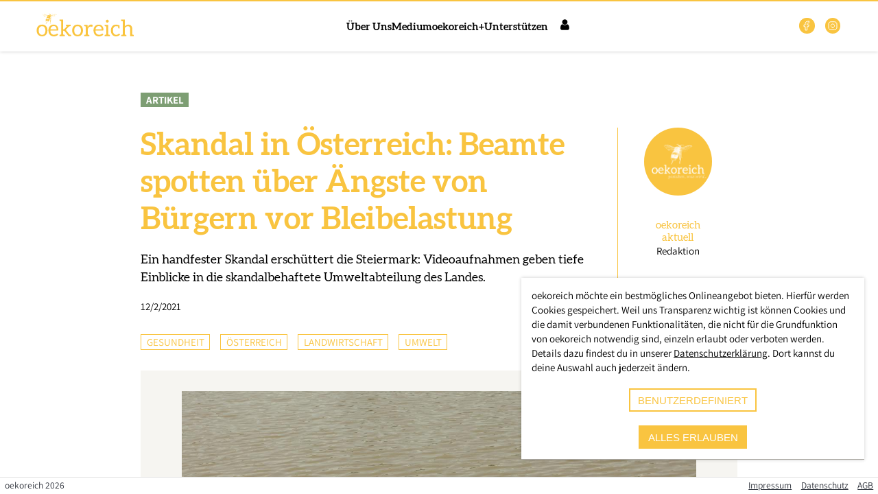

--- FILE ---
content_type: text/html; charset=utf-8
request_url: https://www.oekoreich.com/medium/skandal-in-oesterreich-beamte-spotten-ueber-aengste-von-buergern-vor-bleibelastung
body_size: 12570
content:
<!DOCTYPE html>
<html >
    <head>
        <meta charset="utf-8">
        <title data-rh="true">Skandal in Österreich: Beamte spotten über Ängste von Bürgern vor Bleibelastung | oekoreich</title>
        <meta http-equiv="X-UA-Compatible" content="IE=edge,chrome=1">
        <meta name="viewport" content="width=device-width, initial-scale=1.0, user-scalable=no">
        <meta name="google-site-verification" content="9LvI9Q7R9QpkN2rgXIvD9W1aQvtDprbTG_bF3t5G3bU" />
        <meta name="theme-color" content="#ffffff" />
        <meta name="msapplication-config" content="/assets/favicon/browserconfig.xml?1726520619" />
        <link rel="icon" type="image/png" sizes="32x32" href="/assets/favicon/favicon-32x32.png?1726520619" />
        <link rel="icon" type="image/png" sizes="16x16" href="/assets/favicon/favicon-16x16.png?1726520619" />
        <link rel="apple-touch-icon" sizes="180x180" href="/assets/favicon/apple-touch-icon.png?1726520619" />
        <link rel="mask-icon" href="/assets/favicon/safari-pinned-tab.svg?1726520619" color="#5bbad5" />
        <link rel="shortcut icon" href="/assets/favicon/favicon.ico?1726520619" />
        <link rel="manifest" href="/assets/favicon/manifest.json?1726520619" />
        <meta data-rh="true" name="description" content="oekoreich - Für Ökologie und Nachhaltigkeit"/><meta data-rh="true" property="og:description" content="oekoreich - Für Ökologie und Nachhaltigkeit"/><meta data-rh="true" property="twitter:description" content="oekoreich - Für Ökologie und Nachhaltigkeit"/><meta data-rh="true" property="og:type" content="website"/><meta data-rh="true" property="og:image" content="https://www.oekoreich.com/assets/images/misc/logo_oekoreich_web_honey.jpg"/><meta data-rh="true" property="og:image:width" content="1200"/><meta data-rh="true" property="og:image:height" content="630"/><meta data-rh="true" property="twitter:image" content="https://www.oekoreich.com/assets/images/misc/logo_oekoreich_web_honey.jpg"/><meta data-rh="true" property="twitter:card" content="summary"/><meta data-rh="true" property="og:title" content="Skandal in Österreich: Beamte spotten über Ängste von Bürgern vor Bleibelastung"/><meta data-rh="true" property="twitter:title" content="Skandal in Österreich: Beamte spotten über Ängste von Bürgern vor Bleibelastung"/><meta data-rh="true" property="og:url" content="https://www.oekoreich.com/medium/skandal-in-oesterreich-beamte-spotten-ueber-aengste-von-buergern-vor-bleibelastung"/><script data-rh="true" type="application/ld+json">{"@context":"https://schema.org","@type":"NewsArticle","mainEntityOfPage":{"@type":"WebPage","@id":"https://www.oekoreich.com/medium/skandal-in-oesterreich-beamte-spotten-ueber-aengste-von-buergern-vor-bleibelastung"},"headline":"Skandal in Österreich: Beamte spotten über Ängste von Bürgern vor Bleibelastung","image":["https://oekoreich-test.s3.eu-central-1.amazonaws.com/SHA-256_595574E972C13E94DCBEBC9191CF5031F1B22169A8C3E89DE9C5C0417CD80D25.jpg","https://oekoreich-test.s3.eu-central-1.amazonaws.com/SHA-256_702C309055123AFFCC9330983598586E9B12938031B3F353D347889F12A21198.jpg","https://oekoreich-test.s3.eu-central-1.amazonaws.com/SHA-256_D1D58B92492F641949BEBAE9043C7AA07DE803DFC9331A05A2F0F8DB0C1F85D4.jpg","https://oekoreich-test.s3.eu-central-1.amazonaws.com/SHA-256_B37AC39B8E90A85BDCC1E658DD7ED2AF285921793A003E8D5D76BA7E7A2F7A1F.jpg","https://oekoreich-test.s3.eu-central-1.amazonaws.com/SHA-256_7EEEC9714D54AF6867B700C5BAF75D70DCBA3C773D8A801D4646EE3E1D96CAF1.jpg"],"datePublished":"2021-12-02T10:00:00","dateModified":"2021-12-02T07:28:52.214+00:00","author":[{"@type":"Person","givenName":"oekoreich","familyName":"aktuell"}],"publisher":{"@type":"Organization","name":"oekoreich","logo":{"@type":"ImageObject","url":"https://www.oekoreich.com/assets/images/misc/logo_oekoreich.svg"}}}</script>
        <link rel="stylesheet" href="/assets/9ccb320f691522a9b32b.css" />

    </head>
    <body class="ssr" >
        <script>
            window.document.body.classList.add('js');
            window.document.body.classList.remove('ssr');
        </script>
        <style>
            #support-warning {
                position: fixed;
                z-index: 99999;
                bottom: 5em;
                left: 20%;
                width: 60%;
                padding: 1em;
                background: #fdd;
                border: 2px solid red;
                text-align: center;
                border-radius: 5px;
                box-shadow: 0 0 15px rgba(0, 0, 0, 0.5);
                font-family: sans-serif;
                box-sizing: border-box;
            }
            #support-warning p {
                margin: 0;
            }
            #support-warning button {
                padding: 0.5em 2em;
                margin-top: 1em;
                border: 1px solid red;
                border-radius: 5px;
                background: white;
            }
            @supports (display: grid) {
                #support-warning {
                    display: none;
                }
            }
        </style>
        <div id="support-warning">
            <p>
                Die Regiothek wurde für die Zukunft entwickelt. Leider ist dein
                Browser veraltet und unterstützt möglicherweise einige Techniken
                nicht mehr. Daher kann es zu Anzeigeproblemen kommen.
            </p>
            <p>
                Du kannst z.B. <a href="https://browsehappy.com/" target="_blank"
                rel="noreferrer">Browse Happy</a> besuchen um einen aktuellen
                Browser herunterzuladen.
            </p>
            <button id="support-warning-button" type="button">OK</button>
        </div>
        <script>
            document.getElementById('support-warning-button').onclick = function () {
                var e = document.getElementById('support-warning');
                e.parentNode.removeChild(e);
                return false;
            };
        </script>
        <div id="root"><header class="quQZRBDn8rPpsSSgdhKW _IkOmag8sTqnnjQ9m5P1"><div class="jj7MqVMHhvarnlTT0QXA"></div><div class="YBjIDIJhvegAtAu7_n1R"><a href="/" class="vz77KEwRlZVNCF8_3KPd"><a href="/" class="Application-Logo"><img class="logo-full" src="/assets/images/misc/logo_oekoreich.svg" alt="Logo Oekoreich"/></a></a><div class="GyAFLXLmkkhXouaAfNY5"><nav class="pHgzSCHYdWxmuIdH64Zm"><ul class="KKKKT7wGv9C08zuMq0Ir"><li><a href="/ueber-uns">Über Uns</a></li><li><a href="/medium">Medium</a></li><li><a href="/plus">oekoreich+</a></li><li><a href="/unterstuetzen">Unterstützen</a></li></ul></nav><div class="dvJ6rP0J0nUB0lSFm9A6"><input type="checkbox" id="main-nav-checkbox" class="Jl5lutHiXjBEIhfVPCjH"/><label for="main-nav-checkbox" class="TCptUwugtFjBPVC2K6Fy"><a href="/user/login" class="kE8xN8Bf0rYf0eyc1bS9 orxcvj3CRZVNRm50sEQg icon-reg-user"><span>Login</span></a><div class="z0v3mDEYTrsgWA41XfjQ"><div class="TMndAITX8cCTSiolU5Nv"></div></div></label><div class="B2FWNAZaifV8kZAxlX3y"><div class="_0vtyVzIXPVlHLe7H0Wt"><nav class="rMRY_sfrUcnIjdC2DjO3"><div class="yDx0Q5JCP8flvexPnv06"><a href="/user/login">Login</a></div><ul class="TLGzHh9HOIdGkamfraSc"><li class="g4LcH4VE3kgD5p3RNrMm DxZ4vhdtH0NHzfSw8LZH"><div><h1 class="brZ_VVDFp8OXT4kFZlij N8Se4d8Lo_L2eyWS0BZQ s13VNwaC6nmdzBv8simL DsCQvjpNVI5k_sIAymuw"></h1></div><ul><li class="J5MXDteFHyR4fZOimoMN"><a href="/">Startseite</a></li><li class="J5MXDteFHyR4fZOimoMN"><a href="/ueber-uns">Über Uns</a></li><li class="J5MXDteFHyR4fZOimoMN"><a href="/medium">Medium</a></li><li class="J5MXDteFHyR4fZOimoMN"><a href="/plus">oekoreich+</a></li><li class="J5MXDteFHyR4fZOimoMN"><a href="/unterstuetzen">Unterstützen</a></li></ul></li></ul></nav></div></div></div></div><ul class="SN3Qk_Z8oP5i1re33bjJ"><li><a href="https://web.facebook.com/oekoreich" target="_blank" rel="noopener noreferrer"><svg width="1.5em" height="1.5em" stroke-width="1.5" viewBox="0 0 24 24" fill="none" xmlns="http://www.w3.org/2000/svg" color="currentColor"><path d="M17 2H14C12.6739 2 11.4021 2.52678 10.4645 3.46447C9.52678 4.40215 9 5.67392 9 7V10H6V14H9V22H13V14H16L17 10H13V7C13 6.73478 13.1054 6.48043 13.2929 6.29289C13.4804 6.10536 13.7348 6 14 6H17V2Z" stroke="currentColor" stroke-linecap="round" stroke-linejoin="round"></path></svg></a></li><li><a href="https://www.instagram.com/oekocom/" target="_blank" rel="noopener noreferrer"><svg width="1.5em" height="1.5em" stroke-width="1.5" viewBox="0 0 24 24" fill="none" xmlns="http://www.w3.org/2000/svg" color="currentColor"><path d="M12 16C14.2091 16 16 14.2091 16 12C16 9.79086 14.2091 8 12 8C9.79086 8 8 9.79086 8 12C8 14.2091 9.79086 16 12 16Z" stroke="currentColor" stroke-linecap="round" stroke-linejoin="round"></path><path d="M3 16V8C3 5.23858 5.23858 3 8 3H16C18.7614 3 21 5.23858 21 8V16C21 18.7614 18.7614 21 16 21H8C5.23858 21 3 18.7614 3 16Z" stroke="currentColor"></path><path d="M17.5 6.51L17.51 6.49889" stroke="currentColor" stroke-linecap="round" stroke-linejoin="round"></path></svg></a></li></ul></div></header><main class="bGmUBQghr_p_WRQiFPnS"><section id="rt-page-scroll-container" class="mkGRZFjmMpKXyVnqTQAF"><section class="PostDetail"><section><section class="posttype"><span class="ARTICLE">Artikel</span></section><section class="head"><div><h1>Skandal in Österreich: Beamte spotten über Ängste von Bürgern vor Bleibelastung</h1><p>Ein handfester Skandal erschüttert die Steiermark: Videoaufnahmen geben tiefe Einblicke in die skandalbehaftete Umweltabteilung des Landes.</p><span>12/2/2021</span></div><div><a href="/autoren/5a15d86c-9595-482a-aa25-37426c2933d4"><button type="button" class="Portrait"><img class="Image" src="https://oekoreich-test.s3.eu-central-1.amazonaws.com/SHA-256_67D9B8CBED863F2D593B4720DC0200EB1327CC95CF4B885BC2672B54705EF341.png" srcSet="https://oekoreich-test.s3.eu-central-1.amazonaws.com/SHA-256_E0FF2BC784184A89706C2D4DB5AA0316115017FFE7CEDECD6C64FAD083C24B79.png 100w, https://oekoreich-test.s3.eu-central-1.amazonaws.com/SHA-256_B8241182EFE7AE8FE565002AE83E9CC2FEAFDBA8C11A75E292C459BA4BA87223.png 320w, https://oekoreich-test.s3.eu-central-1.amazonaws.com/SHA-256_244BF13D1EB682AD933CCA98FE21172784C2BDCF16D64E279F506C4DF23077B2.png 640w, https://oekoreich-test.s3.eu-central-1.amazonaws.com/SHA-256_67D9B8CBED863F2D593B4720DC0200EB1327CC95CF4B885BC2672B54705EF341.png 1200w, https://oekoreich-test.s3.eu-central-1.amazonaws.com/SHA-256_A1DDE6FFE9533AEB2F526CAD21633E9E8DAF766E47027B0651F2382B4935D111.png 1599w" loading="lazy" sizes="(max-width: 599px) calc((100vw - 2em) * 0.2), (max-width: 899px) calc(((100vw - 2em) * 0.2) - 5em), 99px"/><span><h2> <!-- -->oekoreich<!-- --> <!-- -->aktuell</h2><p>Redaktion</p></span></button></a></div></section><section class="categories"><ul><li>Gesundheit</li><li>Österreich</li><li>Landwirtschaft</li><li>Umwelt</li></ul><div class="ShareButtons"><a href="https://www.facebook.com/sharer/sharer.php?u=https%3A%2F%2Fwww.oekoreich.com%2Fmedium%2Fskandal-in-oesterreich-beamte-spotten-ueber-aengste-von-buergern-vor-bleibelastung&amp;quote=Skandal%20in%20%C3%96sterreich%3A%20Beamte%20spotten%20%C3%BCber%20%C3%84ngste%20von%20B%C3%BCrgern%20vor%20Bleibelastung&amp;hashtag=%23oekoreich" title="auf Facebook teilen" class="icon-container"><span class="icon-reg-facebook"></span></a><a href="https://twitter.com/intent/tweet?url=https%3A%2F%2Fwww.oekoreich.com%2Fmedium%2Fskandal-in-oesterreich-beamte-spotten-ueber-aengste-von-buergern-vor-bleibelastung&amp;text=Skandal%20in%20%C3%96sterreich%3A%20Beamte%20spotten%20%C3%BCber%20%C3%84ngste%20von%20B%C3%BCrgern%20vor%20Bleibelastung&amp;hashtags=oekoreich" title="auf X teilen" class="icon-container"><svg width="1.5em" height="1.5em" viewBox="0 0 24 24" stroke-width="1.5" fill="none" xmlns="http://www.w3.org/2000/svg" color="currentColor"><path d="M16.8198 20.7684L3.75317 3.96836C3.44664 3.57425 3.72749 3 4.22678 3H6.70655C6.8917 3 7.06649 3.08548 7.18016 3.23164L20.2468 20.0316C20.5534 20.4258 20.2725 21 19.7732 21H17.2935C17.1083 21 16.9335 20.9145 16.8198 20.7684Z" stroke="currentColor"></path><path d="M20 3L4 21" stroke="currentColor" stroke-linecap="round"></path></svg></a><a href="mailto:?body=https%3A%2F%2Fwww.oekoreich.com%2Fmedium%2Fskandal-in-oesterreich-beamte-spotten-ueber-aengste-von-buergern-vor-bleibelastung" title="per E-Mail teilen" class="icon-container"><span class="icon-reg-mail"></span></a></div></section><section class="image"><figure><img class="Image" src="https://oekoreich-test.s3.eu-central-1.amazonaws.com/SHA-256_B37AC39B8E90A85BDCC1E658DD7ED2AF285921793A003E8D5D76BA7E7A2F7A1F.jpg" srcSet="https://oekoreich-test.s3.eu-central-1.amazonaws.com/SHA-256_595574E972C13E94DCBEBC9191CF5031F1B22169A8C3E89DE9C5C0417CD80D25.jpg 100w, https://oekoreich-test.s3.eu-central-1.amazonaws.com/SHA-256_702C309055123AFFCC9330983598586E9B12938031B3F353D347889F12A21198.jpg 320w, https://oekoreich-test.s3.eu-central-1.amazonaws.com/SHA-256_D1D58B92492F641949BEBAE9043C7AA07DE803DFC9331A05A2F0F8DB0C1F85D4.jpg 640w, https://oekoreich-test.s3.eu-central-1.amazonaws.com/SHA-256_B37AC39B8E90A85BDCC1E658DD7ED2AF285921793A003E8D5D76BA7E7A2F7A1F.jpg 1200w, https://oekoreich-test.s3.eu-central-1.amazonaws.com/SHA-256_7EEEC9714D54AF6867B700C5BAF75D70DCBA3C773D8A801D4646EE3E1D96CAF1.jpg 1640w" loading="lazy" title="Skandal in Österreich: Beamte spotten über Ängste von Bürgern vor Bleibelastung" alt="Skandal in Österreich: Beamte spotten über Ängste von Bürgern vor Bleibelastung" sizes="(max-width: 599px) calc(100vw - 4em), (max-width: 899px) calc(100vw - 10em), 750px"/><div class="PostDetail-ImageMeta"></div></figure></section><section class="text"><div class="RichText"><p>Es ist ein handfester Skandal, der ein Sittenbild zeichnet, den kürzlich die „<a href="https://www.krone.at/2569621" target="_blank" rel="noopener noreferrer">Kronen Zeitung</a>“ mit der Veröffentlichung von Videos aufgedeckt hat. Offenbar haben sich Spitzenbeamte des Landes Steiermark in Liedern mit umgeschriebenen Texten über die Ängste von Bürgerinnen und Bürgern lustig gemacht. Konkret geht es um die Anwohner*innen von Schrems bei Frohnleiten, wo eine sehr hohe Bleikonzentration in den Böden gemessen wurde.<br/><br/>Die hochrangigen Beamten der Umweltabteilung des Landes verhöhnten aber nicht nur die Bewohner*innen, sondern äußerten sich auch abschätzig gegenüber Umweltschutz-Organisationen. Von der zuständigen Ressortchefin, der steirischen Umweltlandesrätin, wurden Konsequenzen gefordert und die beiden Beamten auch mittlerweile suspendiert: „<em>Es ist untragbar, ja unerträglich, wenn einzelne Mitarbeiterinnen und Mitarbeiter einer Behörde, die dafür zu sorgen hat, dass schädliche Belastungen von Umwelt und Menschen hintangehalten werden, die Sorgen und großen Ängste der Bevölkerung ins Lächerliche ziehen. Die betroffenen Steirerinnen und Steirer haben jahrelang mit potenziell gesundheitsgefährdenden Belastungen leben müssen.</em>“<br/><br/>Besondere Brisanz erhält der Fall auch dadurch, dass laut „Kronen Zeitung“ beide Beamte leitend in jener Abteilung tätig waren, die gegenwärtig mit Vorwürfen von unrechtmäßigen Umweltverträglichkeitsprüfungen konfrontiert ist. Dadurch erhält die ganze Causa eine neue Facette, vermitteln die Videoaufnahmen doch ein besonderes Bild von der Art und Weise, wie zumindest von diesen Personen über die Ängste der Bürger*innen gedacht wurde.</p></div><div class="iHEJi_NcC2AdlNr701bQ"><hr/><p><strong>In eigener Sache:</strong> <!-- -->Wir arbeiten unabhängig von Parteien und Konzernen. Um unseren Fortbestand zu sichern, sind wir auf Abonnent*innen angewiesen.<!-- --> <a href="/plus">Bitte schließen Sie jetzt ein Abo ab</a> <!-- -->und ermöglichen Sie damit unsere Berichterstattung.<!-- --> <strong>Danke!</strong></p><a href="/plus" class="PostDetail-PlusTeaser qLiSbsXJDL8fl9yMb1zQ"><div><img src="/assets/images/misc/sticker_plus_01.svg" alt="Jetzt abonnieren"/></div><div><img src="/assets/images/misc/logo_oekoreich_plus.svg" alt="Logo Oekoreich"/><h2>Werde Mitglied bei oekoreich+ und erhalte Zugang zu unseren Top-Stories und exklusive Einblicke.</h2><span class="button-rounded button-primary">Mehr erfahren</span></div></a></div></section></section><section class="read-more"><div class="divider"><h2>Jetzt weiterlesen</h2></div><div class="PostDetail-LinkedPosts"><h3>Empfohlen</h3><ul><li><a href="/medium/marmarameer-stirbt-industrie-abwasser-verursachen-umweltkatastrophe" class="PostTile"><div class="img-cont"><span class="ARTICLE">Artikel</span><img class="Image" src="https://oekoreich-test.s3.eu-central-1.amazonaws.com/SHA-256_8B87DE97E229A4F781EC0DC1BEDEA36B1AD7F91D140A1B575940988C2FFF994D.jpg" srcSet="https://oekoreich-test.s3.eu-central-1.amazonaws.com/SHA-256_BCFB1F0EAF0BB20A8BAF16AF95C5608E8DE2FBD8928DB296F878794F839D53CC.jpg 100w, https://oekoreich-test.s3.eu-central-1.amazonaws.com/SHA-256_A899EAAC34D03275EF102D1F6DCACFA2F6FA54A9F24C1631F431FA6DFEDB50F6.jpg 320w, https://oekoreich-test.s3.eu-central-1.amazonaws.com/SHA-256_EDF8190C6B911DA38950D5C866A3DE777F610A0CA14FD82748B3BAECCECABD43.jpg 640w, https://oekoreich-test.s3.eu-central-1.amazonaws.com/SHA-256_8B87DE97E229A4F781EC0DC1BEDEA36B1AD7F91D140A1B575940988C2FFF994D.jpg 1200w, https://oekoreich-test.s3.eu-central-1.amazonaws.com/SHA-256_C574772A92CD25D1E8052132F7181025156F60A005953656846926BB6C14E341.jpg 1640w" loading="lazy" title="Marmarameer stirbt: Industrie-Abwasser verursachen Umweltkatastrophe" alt="Marmarameer stirbt: Industrie-Abwasser verursachen Umweltkatastrophe" sizes="(max-width: 449px) calc(100vw - 3.5em), (max-width: 799px) calc((100vw - 5em) / 2), (max-width: 899px) calc((100vw - 6.5em) / 3), 268px"/></div><div class="cont-cont"><h3>Marmarameer stirbt: Industrie-Abwasser verursachen Umweltkatastrophe</h3><h4>oekoreich aktuell</h4><p>Das Marmarameer, Lebensader von türkischen Millionenmetropolen wie Istanbul, ist gefährdet. Die Abwasser der Industrie haben eine Umweltkatastrophe verursacht.</p><span>weiterlesen</span></div></a></li><li><a href="/medium/rueckruf-mehrere-fertig-produkte-mit-blei-belastet" class="PostTile"><div class="img-cont"><span class="ARTICLE">Artikel</span><img class="Image" src="https://oekoreich-test.s3.eu-central-1.amazonaws.com/SHA-256_5C1366B90FFEAE10BC3F958204C6B4FCD227EE5E11197386D15610E9EA3096F2.jpg" srcSet="https://oekoreich-test.s3.eu-central-1.amazonaws.com/SHA-256_6FB62C2A9135DBC4540DF805C7DF822C32AAEAD661396C13DECBCC36CFE389B0.jpg 100w, https://oekoreich-test.s3.eu-central-1.amazonaws.com/SHA-256_B196EE326D4B4D5B60F459EB70B6681D9D5D09E709BE8C6CB86D160F314C5951.jpg 320w, https://oekoreich-test.s3.eu-central-1.amazonaws.com/SHA-256_75BD32D231654D6DFB6EDA6E2F16855D7EDAA102675DF010B7A46A54281D1760.jpg 640w, https://oekoreich-test.s3.eu-central-1.amazonaws.com/SHA-256_5C1366B90FFEAE10BC3F958204C6B4FCD227EE5E11197386D15610E9EA3096F2.jpg 1200w, https://oekoreich-test.s3.eu-central-1.amazonaws.com/SHA-256_9CB9BD48CAC3A4A86B78A460CAF8F97A69D7237F839BB30435D2B678FC1B6E72.jpg 1640w" loading="lazy" title="Rückruf: Mehrere Fertig-Produkte mit Blei belastet" alt="Rückruf: Mehrere Fertig-Produkte mit Blei belastet" sizes="(max-width: 449px) calc(100vw - 3.5em), (max-width: 799px) calc((100vw - 5em) / 2), (max-width: 899px) calc((100vw - 6.5em) / 3), 268px"/></div><div class="cont-cont"><h3>Rückruf: Mehrere Fertig-Produkte mit Blei belastet</h3><h4>oekoreich aktuell</h4><p>Mehrere Fertig-Produkte, die in Österreich verkauft wurden, sind mit Blei belastet und werden daher zurückgerufen. Konkret betroffen sind:</p><span>weiterlesen</span></div></a></li><li><a href="/medium/skandal-verseuchtes-schlachtfabrik-abwasser-gelangt-ungefiltert-in-natur" class="PostTile"><div class="img-cont"><span class="ARTICLE">Artikel</span><img class="Image" src="https://oekoreich-test.s3.eu-central-1.amazonaws.com/SHA-256_3C5A0B125F2DA1396A45B14340D3CF6B547D6822FFAB72FC48EF4481F5FBC43C.jpg" srcSet="https://oekoreich-test.s3.eu-central-1.amazonaws.com/SHA-256_BEA6E4C8A0573634DC90054CE2E41C4741628F4EE1F17D2BCC8420CAE991EA95.jpg 100w, https://oekoreich-test.s3.eu-central-1.amazonaws.com/SHA-256_615DFBBFEFC72CFAC5A8D55991FFEE212B25883051955AF28F2E91D545C48B83.jpg 320w, https://oekoreich-test.s3.eu-central-1.amazonaws.com/SHA-256_5CDF2DD9E6CD64BC8C12098A95BD05B3207CC37847CF3B22893BF385B516FB56.jpg 640w, https://oekoreich-test.s3.eu-central-1.amazonaws.com/SHA-256_3C5A0B125F2DA1396A45B14340D3CF6B547D6822FFAB72FC48EF4481F5FBC43C.jpg 1200w, https://oekoreich-test.s3.eu-central-1.amazonaws.com/SHA-256_E1EA8DA55633DA27D8D35E262E332ADD407F260F8E124075BCACC1263F0DBFC4.jpg 1920w, https://oekoreich-test.s3.eu-central-1.amazonaws.com/SHA-256_A0DDC498A5E02E918EE32E0E9A8170C877C456E848A0F6B21FC68B17DD0DB5F1.jpg 2459w" loading="lazy" title="Skandal: Verseuchtes Schlachtfabrik-Abwasser gelangt ungefiltert in Natur" alt="Skandal: Verseuchtes Schlachtfabrik-Abwasser gelangt ungefiltert in Natur" sizes="(max-width: 449px) calc(100vw - 3.5em), (max-width: 799px) calc((100vw - 5em) / 2), (max-width: 899px) calc((100vw - 6.5em) / 3), 268px"/></div><div class="cont-cont"><h3>Skandal: Verseuchtes Schlachtfabrik-Abwasser gelangt ungefiltert in Natur</h3><h4>oekoreich aktuell</h4><p>Eine investigative Recherche zeigt, wie belastete Abwässer von Schlachtfabriken direkt in die Natur gelangen - und damit eine Gesundheitsgefahr für Menschen darstellen.</p><span>weiterlesen</span></div></a></li></ul></div><div class="PostDetail-NewestPosts"><h3>Aktuell</h3><ul><li><a href="/medium/schnee-apokalypse-fuenf-meter-hoher-schnee-begraebt-ganze-staedte-unter-sich" class="PostTile"><div class="img-cont"><span class="ARTICLE">Artikel</span><img class="Image" src="https://oekoreich-test.s3.eu-central-1.amazonaws.com/SHA-256_0CE13789D74019A6977BD38FA1DD9753F2926BD9EC8124510EDC4CF66C39F1A4.jpg" srcSet="https://oekoreich-test.s3.eu-central-1.amazonaws.com/SHA-256_F71F69DE31E08C7AF24D714A450BDEBA8D330D43DBF667B6B0CACDD967CEF792.jpg 100w, https://oekoreich-test.s3.eu-central-1.amazonaws.com/SHA-256_B8FC5BC1BF199322460A2DAE90ADB26E21075B3ED972DD1FE917A229B87F1F5D.jpg 320w, https://oekoreich-test.s3.eu-central-1.amazonaws.com/SHA-256_FAEFA2013A5A313EC3D3E55AF0A43808DCC3E4F1B75288636AB6E844E8CAD6F8.jpg 640w, https://oekoreich-test.s3.eu-central-1.amazonaws.com/SHA-256_0CE13789D74019A6977BD38FA1DD9753F2926BD9EC8124510EDC4CF66C39F1A4.jpg 1200w, https://oekoreich-test.s3.eu-central-1.amazonaws.com/SHA-256_6B0EAD4693543F212754E1619949349C37A688B6105294F3BC203476A935ECF1.jpg 1920w" loading="lazy" title="„Schnee-Apokalypse“: Fünf Meter hoher Schnee begräbt ganze Städte unter sich" alt="„Schnee-Apokalypse“: Fünf Meter hoher Schnee begräbt ganze Städte unter sich" sizes="(max-width: 449px) calc(100vw - 3.5em), (max-width: 799px) calc((100vw - 5em) / 2), (max-width: 899px) calc((100vw - 6.5em) / 3), 268px"/></div><div class="cont-cont"><h3>„Schnee-Apokalypse“: Fünf Meter hoher Schnee begräbt ganze Städte unter sich</h3><h4>oekoreich aktuell</h4><p>Was sich in den vergangenen Tagen im äußersten Osten Russlands ereignet hat, lässt selbst erfahrene Meteorologen den Atem stocken</p><span>weiterlesen</span></div></a></li><li><a href="/medium/die-ganze-liste-diese-lebensmittel-werden-jetzt-dank-steuersenkung-billiger" class="PostTile"><div class="img-cont"><span class="ARTICLE">Artikel</span><img class="Image" src="https://oekoreich-test.s3.eu-central-1.amazonaws.com/SHA-256_47AB1746C28A6484EF63F7E783686D8DE1F82D9216FA789726DA258A69BEFC4B.png" srcSet="https://oekoreich-test.s3.eu-central-1.amazonaws.com/SHA-256_BB3141A2D0C8500643BFE28FC82940286D069F6E2BAE7C7CA26F85D4D130B9E9.png 100w, https://oekoreich-test.s3.eu-central-1.amazonaws.com/SHA-256_3120F25C1B4438AEF143075FD27FBBB3529BDAF145F20448C0C889CBB2E33E07.png 320w, https://oekoreich-test.s3.eu-central-1.amazonaws.com/SHA-256_EB442BA09B5C90FD2AD1699B2EE02FCD6161BAC1786D50D6605066E56D960248.png 640w, https://oekoreich-test.s3.eu-central-1.amazonaws.com/SHA-256_47AB1746C28A6484EF63F7E783686D8DE1F82D9216FA789726DA258A69BEFC4B.png 1200w, https://oekoreich-test.s3.eu-central-1.amazonaws.com/SHA-256_FB256EC87E842C7638D9140B21C3C92A01CE197CA905718D62822E2BE9420240.png 1640w" loading="lazy" title="Die ganze Liste: Diese Lebensmittel werden jetzt dank Steuersenkung billiger" alt="Die ganze Liste: Diese Lebensmittel werden jetzt dank Steuersenkung billiger" sizes="(max-width: 449px) calc(100vw - 3.5em), (max-width: 799px) calc((100vw - 5em) / 2), (max-width: 899px) calc((100vw - 6.5em) / 3), 268px"/></div><div class="cont-cont"><h3>Die ganze Liste: Diese Lebensmittel werden jetzt dank Steuersenkung billiger</h3><h4>oekoreich aktuell</h4><p>In Österreich zeichnet sich eine der größten Entlastungsmaßnahmen für Haushalte der vergangenen Jahre ab</p><span>weiterlesen</span></div></a></li><li><a href="/medium/gemuese-im-winter-was-man-saisonal-und-regional-jetzt-konsumieren-sollte" class="PostTile"><div class="img-cont"><span class="ARTICLE">Artikel</span><img class="Image" src="https://oekoreich-test.s3.eu-central-1.amazonaws.com/SHA-256_74A94827414F84BC780CFCD06A5C834D0D54F446775473687625D153C6F0915E.png" srcSet="https://oekoreich-test.s3.eu-central-1.amazonaws.com/SHA-256_BA51610618C03D3A00CB4966128321296578B0867651FDFEDE1242D69CC2D9CF.png 100w, https://oekoreich-test.s3.eu-central-1.amazonaws.com/SHA-256_5EDA2ED992A4167A22AA04222346A4374A178A80AD8ECA467F18E16F5EAE2343.png 320w, https://oekoreich-test.s3.eu-central-1.amazonaws.com/SHA-256_2DEBC284A8C7194BEC3F88446EA77114429BFE72B01567BB574DD57FA2EB78C9.png 640w, https://oekoreich-test.s3.eu-central-1.amazonaws.com/SHA-256_74A94827414F84BC780CFCD06A5C834D0D54F446775473687625D153C6F0915E.png 1200w, https://oekoreich-test.s3.eu-central-1.amazonaws.com/SHA-256_B65D7E0EA78411326D1AA2AC891B367A97E69879344355EBE0DBC99362ED1B71.png 1640w" loading="lazy" title="Gemüse im Winter: Was man saisonal und regional jetzt konsumieren sollte" alt="Gemüse im Winter: Was man saisonal und regional jetzt konsumieren sollte" sizes="(max-width: 449px) calc(100vw - 3.5em), (max-width: 799px) calc((100vw - 5em) / 2), (max-width: 899px) calc((100vw - 6.5em) / 3), 268px"/></div><div class="cont-cont"><h3>Gemüse im Winter: Was man saisonal und regional jetzt konsumieren sollte</h3><h4>oekoreich Recherche</h4><p>Wenn die Felder im Januar gefroren daliegen und die Märkte nicht mehr von Farben überquellen, beginnt für viele Konsumentinnen und Konsumenten eine Phase kulinarischer Unsicherheit.</p><span>weiterlesen</span></div></a></li></ul></div></section><section><section class="PostDetail-Newsletter"><div class="content-container"><div><img src="/assets/images/misc/logo_oekoreich_white.svg" alt="Logo oekoreich"/><h2>Newsletter</h2></div><div class="MailChimpSignupForm"><form action="https://tierschutzvolksbegehren.us19.list-manage.com/subscribe/post?u=b6bd449801b865fbe3cfb5e2b&amp;id=29e16d9fe0" method="post" name="mc-embedded-subscribe-form" target="_blank"><div><label for="EMAIL">Email</label><input type="email" name="EMAIL" id="EMAIL" placeholder="E-Mail"/></div><input hidden="" type="text" name="b_b6bd449801b865fbe3cfb5e2b_29e16d9fe0" tabindex="-1"/><div><button type="submit" name="subscribe" id="mc-embedded-subscribe" class="button button-rounded button-primary">Anmelden</button></div><div class="I91acggoc82SVJ2ph21S"><div class="U9hlQrEgoXcuG62W0dmn"><div class="HvAKqpvuPt2nkZ9HzGwP"><input required="" id="mc-embedded-subscribe-form-compliance" name="compliance" type="checkbox"/><span class="YqFipTu26ch_khUvNHvn"><svg width="1.5em" height="1.5em" stroke-width="1.5" viewBox="0 0 24 24" fill="none" xmlns="http://www.w3.org/2000/svg" color="currentColor"><path d="M5 13L9 17L19 7" stroke="currentColor" stroke-linecap="round" stroke-linejoin="round"></path></svg></span></div><label for="mc-embedded-subscribe-form-compliance">Ja, ich bin mit der <a href="/datenschutz">Datenschutzerklärung</a> einverstanden.</label></div></div></form></div></div></section></section></section></section></main><footer class="xManFGdM835FZO5B6jMt LZUnMqONE6s9PNKG2YKk"><p class="footer-copyright">oekoreich <!-- -->2026</p><ul class="footer-links"><li><a href="/impressum">Impressum</a></li><li><a href="/datenschutz">Datenschutz</a></li><li><a href="/agb">AGB</a></li></ul></footer><div class="CookieConsent-ConsentModal"><p>oekoreich möchte ein bestmögliches Onlineangebot bieten. Hierfür werden Cookies gespeichert. Weil uns Transparenz wichtig ist können Cookies und die damit verbundenen Funktionalitäten, die nicht für die Grundfunktion von oekoreich notwendig sind, einzeln erlaubt oder verboten werden.<br/>Details dazu findest du in unserer<!-- --> <a href="/datenschutz">Datenschutzerklärung</a>. Dort kannst du deine Auswahl auch jederzeit ändern.</p><button type="button" class="button-rounded button-secondary">benutzerdefiniert</button><button type="submit" class="button-rounded button-primary">alles erlauben</button></div></div>
        <script>window.__REQUESTS_CACHE__ = '{"7faaa03dc11520dfea2a6f672bb4623e18ec96211ae699efd5cc631f757747ea":{"data":{"data":{"postType":"ARTICLE","title":"Skandal in Österreich: Beamte spotten über Ängste von Bürgern vor Bleibelastung","teaser":"Ein handfester Skandal erschüttert die Steiermark: Videoaufnahmen geben tiefe Einblicke in die skandalbehaftete Umweltabteilung des Landes.","body":"{\\"ops\\":[{\\"insert\\":\\"Es ist ein handfester Skandal, der ein Sittenbild zeichnet, den kürzlich die „\\"},{\\"attributes\\":{\\"rt-link\\":{\\"type\\":\\"EXTERNAL\\",\\"value\\":\\"https://www.krone.at/2569621\\"}},\\"insert\\":\\"Kronen Zeitung\\"},{\\"insert\\":\\"“ mit der Veröffentlichung von Videos aufgedeckt hat. Offenbar haben sich Spitzenbeamte des Landes Steiermark in Liedern mit umgeschriebenen Texten über die Ängste von Bürgerinnen und Bürgern lustig gemacht. Konkret geht es um die Anwohner*innen von Schrems bei Frohnleiten, wo eine sehr hohe Bleikonzentration in den Böden gemessen wurde.\\\\n\\\\nDie hochrangigen Beamten der Umweltabteilung des Landes verhöhnten aber nicht nur die Bewohner*innen, sondern äußerten sich auch abschätzig gegenüber Umweltschutz-Organisationen. Von der zuständigen Ressortchefin, der steirischen Umweltlandesrätin, wurden Konsequenzen gefordert und die beiden Beamten auch mittlerweile suspendiert: „\\"},{\\"attributes\\":{\\"italic\\":true},\\"insert\\":\\"Es ist untragbar, ja unerträglich, wenn einzelne Mitarbeiterinnen und Mitarbeiter einer Behörde, die dafür zu sorgen hat, dass schädliche Belastungen von Umwelt und Menschen hintangehalten werden, die Sorgen und großen Ängste der Bevölkerung ins Lächerliche ziehen. Die betroffenen Steirerinnen und Steirer haben jahrelang mit potenziell gesundheitsgefährdenden Belastungen leben müssen.\\"},{\\"insert\\":\\"“\\\\n\\\\nBesondere Brisanz erhält der Fall auch dadurch, dass laut „Kronen Zeitung“ beide Beamte leitend in jener Abteilung tätig waren, die gegenwärtig mit Vorwürfen von unrechtmäßigen Umweltverträglichkeitsprüfungen konfrontiert ist. Dadurch erhält die ganze Causa eine neue Facette, vermitteln die Videoaufnahmen doch ein besonderes Bild von der Art und Weise, wie zumindest von diesen Personen über die Ängste der Bürger*innen gedacht wurde.\\\\n\\"}]}","seo":"Ein handfester Skandal erschüttert die Steiermark: Videoaufnahmen geben tiefe Einblicke in die skandalbehaftete Umweltabteilung des Landes.","releaseDate":"2021-12-02T10:00:00","modified":"2021-12-02T07:28:52.214+00:00","authorName":null,"videoUrl":null,"podcastUrl":null,"image":{"name":"Skandal in Österreich: Beamte spotten über Ängste von Bürgern vor Bleibelastung","resolutions":[{"url":"https://oekoreich-test.s3.eu-central-1.amazonaws.com/SHA-256_595574E972C13E94DCBEBC9191CF5031F1B22169A8C3E89DE9C5C0417CD80D25.jpg","width":100,"height":56},{"url":"https://oekoreich-test.s3.eu-central-1.amazonaws.com/SHA-256_702C309055123AFFCC9330983598586E9B12938031B3F353D347889F12A21198.jpg","width":320,"height":180},{"url":"https://oekoreich-test.s3.eu-central-1.amazonaws.com/SHA-256_D1D58B92492F641949BEBAE9043C7AA07DE803DFC9331A05A2F0F8DB0C1F85D4.jpg","width":640,"height":360},{"url":"https://oekoreich-test.s3.eu-central-1.amazonaws.com/SHA-256_B37AC39B8E90A85BDCC1E658DD7ED2AF285921793A003E8D5D76BA7E7A2F7A1F.jpg","width":1200,"height":675},{"url":"https://oekoreich-test.s3.eu-central-1.amazonaws.com/SHA-256_7EEEC9714D54AF6867B700C5BAF75D70DCBA3C773D8A801D4646EE3E1D96CAF1.jpg","width":1640,"height":923}],"storageKey":"SHA-256_2414438A690C0400A737837D71D6A4DD24911DE0891FF86B217701090B2DA1EB.jpg"},"categories":[{"uuid":"bd3eaf36-f49d-4482-86b3-3156a9352e6a","name":"Gesundheit","naturalKey":"gesundheit"},{"uuid":"54034cb1-666a-4552-acc2-7d3a176f6a25","name":"Österreich","naturalKey":"oesterreich"},{"uuid":"74a0df5f-7fdd-4c85-abd2-75f51f828d45","name":"Landwirtschaft","naturalKey":"landwirtschaft"},{"uuid":"82d16e66-9a65-4d48-acbf-0a22e5ac19c8","name":"Umwelt","naturalKey":"umwelt"}],"authors":[{"uuid":"5a15d86c-9595-482a-aa25-37426c2933d4","title":null,"email":null,"firstname":"oekoreich","lastname":"aktuell","description":"Aktuelle Neuigkeiten aus aller Welt rund um Lebewesen, Lebensmittel und Lebensräume. Kontakt zur Redaktion unter office@oekoreich.com","position":"Redaktion","image":{"name":null,"resolutions":[{"url":"https://oekoreich-test.s3.eu-central-1.amazonaws.com/SHA-256_E0FF2BC784184A89706C2D4DB5AA0316115017FFE7CEDECD6C64FAD083C24B79.png","width":100,"height":100},{"url":"https://oekoreich-test.s3.eu-central-1.amazonaws.com/SHA-256_B8241182EFE7AE8FE565002AE83E9CC2FEAFDBA8C11A75E292C459BA4BA87223.png","width":320,"height":320},{"url":"https://oekoreich-test.s3.eu-central-1.amazonaws.com/SHA-256_244BF13D1EB682AD933CCA98FE21172784C2BDCF16D64E279F506C4DF23077B2.png","width":640,"height":640},{"url":"https://oekoreich-test.s3.eu-central-1.amazonaws.com/SHA-256_67D9B8CBED863F2D593B4720DC0200EB1327CC95CF4B885BC2672B54705EF341.png","width":1200,"height":1200},{"url":"https://oekoreich-test.s3.eu-central-1.amazonaws.com/SHA-256_A1DDE6FFE9533AEB2F526CAD21633E9E8DAF766E47027B0651F2382B4935D111.png","width":1599,"height":1599}],"storageKey":"SHA-256_A1DDE6FFE9533AEB2F526CAD21633E9E8DAF766E47027B0651F2382B4935D111.png"}}],"payWall":false,"payWallTeaser":null,"linkedPosts":null,"deleted":false},"status":200},"timestamp":1768905198591,"pageAge":0},"2b87817cb2199f35f8197a7e22cbde6c5f7ca861bb19bead3d995f4a130934aa":{"data":{"data":{"name":null,"caption":null,"copyright":null},"status":200},"timestamp":1768905198599,"pageAge":0},"81c6e6ddbd7f4b7335d10e436ce6ab81ce21898f76657021cb5671ab1f009965":{"data":{"data":{"content":[{"postType":"ARTICLE","naturalKey":"marmarameer-stirbt-industrie-abwasser-verursachen-umweltkatastrophe","authorName":null,"title":"Marmarameer stirbt: Industrie-Abwasser verursachen Umweltkatastrophe","teaser":"Das Marmarameer, Lebensader von türkischen Millionenmetropolen wie Istanbul, ist gefährdet. Die Abwasser der Industrie haben eine Umweltkatastrophe verursacht.","releaseDate":"2021-08-04T08:00:00","image":{"name":"Marmarameer stirbt: Industrie-Abwasser verursachen Umweltkatastrophe","resolutions":[{"url":"https://oekoreich-test.s3.eu-central-1.amazonaws.com/SHA-256_BCFB1F0EAF0BB20A8BAF16AF95C5608E8DE2FBD8928DB296F878794F839D53CC.jpg","width":100,"height":56},{"url":"https://oekoreich-test.s3.eu-central-1.amazonaws.com/SHA-256_A899EAAC34D03275EF102D1F6DCACFA2F6FA54A9F24C1631F431FA6DFEDB50F6.jpg","width":320,"height":180},{"url":"https://oekoreich-test.s3.eu-central-1.amazonaws.com/SHA-256_EDF8190C6B911DA38950D5C866A3DE777F610A0CA14FD82748B3BAECCECABD43.jpg","width":640,"height":360},{"url":"https://oekoreich-test.s3.eu-central-1.amazonaws.com/SHA-256_8B87DE97E229A4F781EC0DC1BEDEA36B1AD7F91D140A1B575940988C2FFF994D.jpg","width":1200,"height":675},{"url":"https://oekoreich-test.s3.eu-central-1.amazonaws.com/SHA-256_C574772A92CD25D1E8052132F7181025156F60A005953656846926BB6C14E341.jpg","width":1640,"height":923}],"storageKey":"SHA-256_3AEE7ADC007EFBE72ADC009B5BAA5CCCFEA5EE4F318B5080C8A39BF8D3C12036.jpg"},"videoUrl":null,"published":null,"authors":[{"uuid":"5a15d86c-9595-482a-aa25-37426c2933d4","firstname":"oekoreich","lastname":"aktuell","image":null}],"payWall":false},{"postType":"ARTICLE","naturalKey":"rueckruf-mehrere-fertig-produkte-mit-blei-belastet","authorName":null,"title":"Rückruf: Mehrere Fertig-Produkte mit Blei belastet","teaser":"Mehrere Fertig-Produkte, die in Österreich verkauft wurden, sind mit Blei belastet und werden daher zurückgerufen. Konkret betroffen sind:","releaseDate":"2021-07-23T13:00:00","image":{"name":"Rückruf: Mehrere Fertig-Produkte mit Blei belastet","resolutions":[{"url":"https://oekoreich-test.s3.eu-central-1.amazonaws.com/SHA-256_6FB62C2A9135DBC4540DF805C7DF822C32AAEAD661396C13DECBCC36CFE389B0.jpg","width":100,"height":56},{"url":"https://oekoreich-test.s3.eu-central-1.amazonaws.com/SHA-256_B196EE326D4B4D5B60F459EB70B6681D9D5D09E709BE8C6CB86D160F314C5951.jpg","width":320,"height":180},{"url":"https://oekoreich-test.s3.eu-central-1.amazonaws.com/SHA-256_75BD32D231654D6DFB6EDA6E2F16855D7EDAA102675DF010B7A46A54281D1760.jpg","width":640,"height":360},{"url":"https://oekoreich-test.s3.eu-central-1.amazonaws.com/SHA-256_5C1366B90FFEAE10BC3F958204C6B4FCD227EE5E11197386D15610E9EA3096F2.jpg","width":1200,"height":675},{"url":"https://oekoreich-test.s3.eu-central-1.amazonaws.com/SHA-256_9CB9BD48CAC3A4A86B78A460CAF8F97A69D7237F839BB30435D2B678FC1B6E72.jpg","width":1640,"height":923}],"storageKey":"SHA-256_F1D16FDD46DC432645571A34C8EED785648F75C62BC6714826DCA1AB6264A484.jpg"},"videoUrl":null,"published":null,"authors":[{"uuid":"5a15d86c-9595-482a-aa25-37426c2933d4","firstname":"oekoreich","lastname":"aktuell","image":null}],"payWall":false},{"postType":"ARTICLE","naturalKey":"skandal-verseuchtes-schlachtfabrik-abwasser-gelangt-ungefiltert-in-natur","authorName":null,"title":"Skandal: Verseuchtes Schlachtfabrik-Abwasser gelangt ungefiltert in Natur","teaser":"Eine investigative Recherche zeigt, wie belastete Abwässer von Schlachtfabriken direkt in die Natur gelangen - und damit eine Gesundheitsgefahr für Menschen darstellen.","releaseDate":"2021-05-12T00:00:00","image":{"name":"Skandal: Verseuchtes Schlachtfabrik-Abwasser gelangt ungefiltert in Natur","resolutions":[{"url":"https://oekoreich-test.s3.eu-central-1.amazonaws.com/SHA-256_BEA6E4C8A0573634DC90054CE2E41C4741628F4EE1F17D2BCC8420CAE991EA95.jpg","width":100,"height":56},{"url":"https://oekoreich-test.s3.eu-central-1.amazonaws.com/SHA-256_615DFBBFEFC72CFAC5A8D55991FFEE212B25883051955AF28F2E91D545C48B83.jpg","width":320,"height":180},{"url":"https://oekoreich-test.s3.eu-central-1.amazonaws.com/SHA-256_5CDF2DD9E6CD64BC8C12098A95BD05B3207CC37847CF3B22893BF385B516FB56.jpg","width":640,"height":360},{"url":"https://oekoreich-test.s3.eu-central-1.amazonaws.com/SHA-256_3C5A0B125F2DA1396A45B14340D3CF6B547D6822FFAB72FC48EF4481F5FBC43C.jpg","width":1200,"height":675},{"url":"https://oekoreich-test.s3.eu-central-1.amazonaws.com/SHA-256_E1EA8DA55633DA27D8D35E262E332ADD407F260F8E124075BCACC1263F0DBFC4.jpg","width":1920,"height":1080},{"url":"https://oekoreich-test.s3.eu-central-1.amazonaws.com/SHA-256_A0DDC498A5E02E918EE32E0E9A8170C877C456E848A0F6B21FC68B17DD0DB5F1.jpg","width":2459,"height":1383}],"storageKey":"SHA-256_853B1F051610CF76379FCF9934AF78F53DB602D2279A9E77614BA88C49E9D8B4.jpg"},"videoUrl":null,"published":null,"authors":[{"uuid":"5a15d86c-9595-482a-aa25-37426c2933d4","firstname":"oekoreich","lastname":"aktuell","image":null}],"payWall":false}],"pageable":{"sort":{"sorted":true,"unsorted":false,"empty":false},"offset":0,"pageNumber":0,"pageSize":10,"paged":true,"unpaged":false},"totalPages":1,"totalElements":3,"last":true,"size":10,"number":0,"sort":{"sorted":true,"unsorted":false,"empty":false},"first":true,"numberOfElements":3,"empty":false},"status":200},"timestamp":1768905198606,"pageAge":0},"80da1d94f8024f28e6f0a263b0ba2d6a58e03a286259f7cbccc0f9b391d4519b":{"data":{"data":{"content":[{"postType":"ARTICLE","naturalKey":"schnee-apokalypse-fuenf-meter-hoher-schnee-begraebt-ganze-staedte-unter-sich","authorName":null,"title":"„Schnee-Apokalypse“: Fünf Meter hoher Schnee begräbt ganze Städte unter sich","teaser":"Was sich in den vergangenen Tagen im äußersten Osten Russlands ereignet hat, lässt selbst erfahrene Meteorologen den Atem stocken","releaseDate":"2026-01-20T05:00:00","image":{"name":"„Schnee-Apokalypse“: Fünf Meter hoher Schnee begräbt ganze Städte unter sich","resolutions":[{"url":"https://oekoreich-test.s3.eu-central-1.amazonaws.com/SHA-256_F71F69DE31E08C7AF24D714A450BDEBA8D330D43DBF667B6B0CACDD967CEF792.jpg","width":100,"height":56},{"url":"https://oekoreich-test.s3.eu-central-1.amazonaws.com/SHA-256_B8FC5BC1BF199322460A2DAE90ADB26E21075B3ED972DD1FE917A229B87F1F5D.jpg","width":320,"height":180},{"url":"https://oekoreich-test.s3.eu-central-1.amazonaws.com/SHA-256_FAEFA2013A5A313EC3D3E55AF0A43808DCC3E4F1B75288636AB6E844E8CAD6F8.jpg","width":640,"height":360},{"url":"https://oekoreich-test.s3.eu-central-1.amazonaws.com/SHA-256_0CE13789D74019A6977BD38FA1DD9753F2926BD9EC8124510EDC4CF66C39F1A4.jpg","width":1200,"height":675},{"url":"https://oekoreich-test.s3.eu-central-1.amazonaws.com/SHA-256_6B0EAD4693543F212754E1619949349C37A688B6105294F3BC203476A935ECF1.jpg","width":1920,"height":1080}],"storageKey":"SHA-256_DC444E1195CAC7F8967E1D2F1A18B139561406A2ABD4D829C4FB20946A6A87D1.jpg"},"videoUrl":null,"published":null,"authors":[{"uuid":"5a15d86c-9595-482a-aa25-37426c2933d4","firstname":"oekoreich","lastname":"aktuell","image":null}],"payWall":false},{"postType":"ARTICLE","naturalKey":"die-ganze-liste-diese-lebensmittel-werden-jetzt-dank-steuersenkung-billiger","authorName":null,"title":"Die ganze Liste: Diese Lebensmittel werden jetzt dank Steuersenkung billiger","teaser":"In Österreich zeichnet sich eine der größten Entlastungsmaßnahmen für Haushalte der vergangenen Jahre ab","releaseDate":"2026-01-19T05:00:00","image":{"name":"Die ganze Liste: Diese Lebensmittel werden jetzt dank Steuersenkung billiger","resolutions":[{"url":"https://oekoreich-test.s3.eu-central-1.amazonaws.com/SHA-256_BB3141A2D0C8500643BFE28FC82940286D069F6E2BAE7C7CA26F85D4D130B9E9.png","width":100,"height":56},{"url":"https://oekoreich-test.s3.eu-central-1.amazonaws.com/SHA-256_3120F25C1B4438AEF143075FD27FBBB3529BDAF145F20448C0C889CBB2E33E07.png","width":320,"height":180},{"url":"https://oekoreich-test.s3.eu-central-1.amazonaws.com/SHA-256_EB442BA09B5C90FD2AD1699B2EE02FCD6161BAC1786D50D6605066E56D960248.png","width":640,"height":360},{"url":"https://oekoreich-test.s3.eu-central-1.amazonaws.com/SHA-256_47AB1746C28A6484EF63F7E783686D8DE1F82D9216FA789726DA258A69BEFC4B.png","width":1200,"height":675},{"url":"https://oekoreich-test.s3.eu-central-1.amazonaws.com/SHA-256_FB256EC87E842C7638D9140B21C3C92A01CE197CA905718D62822E2BE9420240.png","width":1640,"height":923}],"storageKey":"SHA-256_A4DAA3184ED8F9471B183D3A67D442B45F492655A172539956505C2639E96BF7.png"},"videoUrl":null,"published":null,"authors":[{"uuid":"5a15d86c-9595-482a-aa25-37426c2933d4","firstname":"oekoreich","lastname":"aktuell","image":null}],"payWall":false},{"postType":"ARTICLE","naturalKey":"gemuese-im-winter-was-man-saisonal-und-regional-jetzt-konsumieren-sollte","authorName":null,"title":"Gemüse im Winter: Was man saisonal und regional jetzt konsumieren sollte","teaser":"Wenn die Felder im Januar gefroren daliegen und die Märkte nicht mehr von Farben überquellen, beginnt für viele Konsumentinnen und Konsumenten eine Phase kulinarischer Unsicherheit.","releaseDate":"2026-01-18T05:00:00","image":{"name":"Gemüse im Winter: Was man saisonal und regional jetzt konsumieren sollte","resolutions":[{"url":"https://oekoreich-test.s3.eu-central-1.amazonaws.com/SHA-256_BA51610618C03D3A00CB4966128321296578B0867651FDFEDE1242D69CC2D9CF.png","width":100,"height":56},{"url":"https://oekoreich-test.s3.eu-central-1.amazonaws.com/SHA-256_5EDA2ED992A4167A22AA04222346A4374A178A80AD8ECA467F18E16F5EAE2343.png","width":320,"height":180},{"url":"https://oekoreich-test.s3.eu-central-1.amazonaws.com/SHA-256_2DEBC284A8C7194BEC3F88446EA77114429BFE72B01567BB574DD57FA2EB78C9.png","width":640,"height":360},{"url":"https://oekoreich-test.s3.eu-central-1.amazonaws.com/SHA-256_74A94827414F84BC780CFCD06A5C834D0D54F446775473687625D153C6F0915E.png","width":1200,"height":675},{"url":"https://oekoreich-test.s3.eu-central-1.amazonaws.com/SHA-256_B65D7E0EA78411326D1AA2AC891B367A97E69879344355EBE0DBC99362ED1B71.png","width":1640,"height":923}],"storageKey":"SHA-256_8E291ECEABF1F8CAC403889220BB1FD70F772AF9251D4BC6A2863B5DE7CCC65D.png"},"videoUrl":null,"published":null,"authors":[{"uuid":"bfe26813-766a-434e-bc2f-fe3826fbabb1","firstname":"oekoreich","lastname":"Recherche","image":null}],"payWall":false}],"pageable":{"sort":{"sorted":true,"unsorted":false,"empty":false},"offset":0,"pageNumber":0,"pageSize":3,"paged":true,"unpaged":false},"totalPages":1017,"totalElements":3051,"last":false,"size":3,"number":0,"sort":{"sorted":true,"unsorted":false,"empty":false},"first":true,"numberOfElements":3,"empty":false},"status":200},"timestamp":1768905198628,"pageAge":0}}';</script>
        <script>console.info('DOM loaded');</script>
<script type="text/javascript" src="/assets/0230be7e423bc2d8ea57.js"></script>
    </body>
</html>

--- FILE ---
content_type: application/javascript; charset=utf-8
request_url: https://www.oekoreich.com/assets/cfdda7b3d52b97305d06.js
body_size: 40414
content:
/*! For license information please see cfdda7b3d52b97305d06.js.LICENSE.txt */
(self.webpackChunkoekoreich=self.webpackChunkoekoreich||[]).push([[523],{46216:(e,t,n)=>{e=n.nmd(e);var r="__lodash_hash_undefined__",o=1,i=2,a=9007199254740991,s="[object Arguments]",u="[object Array]",l="[object AsyncFunction]",c="[object Boolean]",p="[object Date]",f="[object Error]",d="[object Function]",h="[object GeneratorFunction]",g="[object Map]",m="[object Number]",y="[object Null]",b="[object Object]",v="[object Promise]",k="[object Proxy]",S="[object RegExp]",w="[object Set]",x="[object String]",C="[object Undefined]",T="[object WeakMap]",_="[object ArrayBuffer]",E="[object DataView]",I=/^\[object .+?Constructor\]$/,L=/^(?:0|[1-9]\d*)$/,B={};B["[object Float32Array]"]=B["[object Float64Array]"]=B["[object Int8Array]"]=B["[object Int16Array]"]=B["[object Int32Array]"]=B["[object Uint8Array]"]=B["[object Uint8ClampedArray]"]=B["[object Uint16Array]"]=B["[object Uint32Array]"]=!0,B[s]=B[u]=B[_]=B[c]=B[E]=B[p]=B[f]=B[d]=B[g]=B[m]=B[b]=B[S]=B[w]=B[x]=B[T]=!1;var F="object"==typeof n.g&&n.g&&n.g.Object===Object&&n.g,R="object"==typeof self&&self&&self.Object===Object&&self,O=F||R||Function("return this")(),A=t&&!t.nodeType&&t,P=A&&e&&!e.nodeType&&e,j=P&&P.exports===A,z=j&&F.process,M=function(){try{return z&&z.binding&&z.binding("util")}catch(e){}}(),D=M&&M.isTypedArray;function V(e,t){for(var n=-1,r=null==e?0:e.length;++n<r;)if(t(e[n],n,e))return!0;return!1}function N(e){var t=-1,n=Array(e.size);return e.forEach((function(e,r){n[++t]=[r,e]})),n}function H(e){var t=-1,n=Array(e.size);return e.forEach((function(e){n[++t]=e})),n}var $,W,q,G=Array.prototype,U=Function.prototype,Z=Object.prototype,J=O["__core-js_shared__"],Q=U.toString,X=Z.hasOwnProperty,Y=($=/[^.]+$/.exec(J&&J.keys&&J.keys.IE_PROTO||""))?"Symbol(src)_1."+$:"",K=Z.toString,ee=RegExp("^"+Q.call(X).replace(/[\\^$.*+?()[\]{}|]/g,"\\$&").replace(/hasOwnProperty|(function).*?(?=\\\()| for .+?(?=\\\])/g,"$1.*?")+"$"),te=j?O.Buffer:void 0,ne=O.Symbol,re=O.Uint8Array,oe=Z.propertyIsEnumerable,ie=G.splice,ae=ne?ne.toStringTag:void 0,se=Object.getOwnPropertySymbols,ue=te?te.isBuffer:void 0,le=(W=Object.keys,q=Object,function(e){return W(q(e))}),ce=Pe(O,"DataView"),pe=Pe(O,"Map"),fe=Pe(O,"Promise"),de=Pe(O,"Set"),he=Pe(O,"WeakMap"),ge=Pe(Object,"create"),me=De(ce),ye=De(pe),be=De(fe),ve=De(de),ke=De(he),Se=ne?ne.prototype:void 0,we=Se?Se.valueOf:void 0;function xe(e){var t=-1,n=null==e?0:e.length;for(this.clear();++t<n;){var r=e[t];this.set(r[0],r[1])}}function Ce(e){var t=-1,n=null==e?0:e.length;for(this.clear();++t<n;){var r=e[t];this.set(r[0],r[1])}}function Te(e){var t=-1,n=null==e?0:e.length;for(this.clear();++t<n;){var r=e[t];this.set(r[0],r[1])}}function _e(e){var t=-1,n=null==e?0:e.length;for(this.__data__=new Te;++t<n;)this.add(e[t])}function Ee(e){var t=this.__data__=new Ce(e);this.size=t.size}function Ie(e,t){for(var n=e.length;n--;)if(Ve(e[n][0],t))return n;return-1}function Le(e){return null==e?void 0===e?C:y:ae&&ae in Object(e)?function(e){var t=X.call(e,ae),n=e[ae];try{e[ae]=void 0;var r=!0}catch(e){}var o=K.call(e);return r&&(t?e[ae]=n:delete e[ae]),o}(e):function(e){return K.call(e)}(e)}function Be(e){return Ue(e)&&Le(e)==s}function Fe(e,t,n,r,a){return e===t||(null==e||null==t||!Ue(e)&&!Ue(t)?e!=e&&t!=t:function(e,t,n,r,a,l){var d=He(e),h=He(t),y=d?u:ze(e),v=h?u:ze(t),k=(y=y==s?b:y)==b,C=(v=v==s?b:v)==b,T=y==v;if(T&&$e(e)){if(!$e(t))return!1;d=!0,k=!1}if(T&&!k)return l||(l=new Ee),d||Ze(e)?Re(e,t,n,r,a,l):function(e,t,n,r,a,s,u){switch(n){case E:if(e.byteLength!=t.byteLength||e.byteOffset!=t.byteOffset)return!1;e=e.buffer,t=t.buffer;case _:return!(e.byteLength!=t.byteLength||!s(new re(e),new re(t)));case c:case p:case m:return Ve(+e,+t);case f:return e.name==t.name&&e.message==t.message;case S:case x:return e==t+"";case g:var l=N;case w:var d=r&o;if(l||(l=H),e.size!=t.size&&!d)return!1;var h=u.get(e);if(h)return h==t;r|=i,u.set(e,t);var y=Re(l(e),l(t),r,a,s,u);return u.delete(e),y;case"[object Symbol]":if(we)return we.call(e)==we.call(t)}return!1}(e,t,y,n,r,a,l);if(!(n&o)){var I=k&&X.call(e,"__wrapped__"),L=C&&X.call(t,"__wrapped__");if(I||L){var B=I?e.value():e,F=L?t.value():t;return l||(l=new Ee),a(B,F,n,r,l)}}return!!T&&(l||(l=new Ee),function(e,t,n,r,i,a){var s=n&o,u=Oe(e),l=u.length;if(l!=Oe(t).length&&!s)return!1;for(var c=l;c--;){var p=u[c];if(!(s?p in t:X.call(t,p)))return!1}var f=a.get(e);if(f&&a.get(t))return f==t;var d=!0;a.set(e,t),a.set(t,e);for(var h=s;++c<l;){var g=e[p=u[c]],m=t[p];if(r)var y=s?r(m,g,p,t,e,a):r(g,m,p,e,t,a);if(!(void 0===y?g===m||i(g,m,n,r,a):y)){d=!1;break}h||(h="constructor"==p)}if(d&&!h){var b=e.constructor,v=t.constructor;b==v||!("constructor"in e)||!("constructor"in t)||"function"==typeof b&&b instanceof b&&"function"==typeof v&&v instanceof v||(d=!1)}return a.delete(e),a.delete(t),d}(e,t,n,r,a,l))}(e,t,n,r,Fe,a))}function Re(e,t,n,r,a,s){var u=n&o,l=e.length,c=t.length;if(l!=c&&!(u&&c>l))return!1;var p=s.get(e);if(p&&s.get(t))return p==t;var f=-1,d=!0,h=n&i?new _e:void 0;for(s.set(e,t),s.set(t,e);++f<l;){var g=e[f],m=t[f];if(r)var y=u?r(m,g,f,t,e,s):r(g,m,f,e,t,s);if(void 0!==y){if(y)continue;d=!1;break}if(h){if(!V(t,(function(e,t){if(o=t,!h.has(o)&&(g===e||a(g,e,n,r,s)))return h.push(t);var o}))){d=!1;break}}else if(g!==m&&!a(g,m,n,r,s)){d=!1;break}}return s.delete(e),s.delete(t),d}function Oe(e){return function(e,t,n){var r=t(e);return He(e)?r:function(e,t){for(var n=-1,r=t.length,o=e.length;++n<r;)e[o+n]=t[n];return e}(r,n(e))}(e,Je,je)}function Ae(e,t){var n,r,o=e.__data__;return("string"==(r=typeof(n=t))||"number"==r||"symbol"==r||"boolean"==r?"__proto__"!==n:null===n)?o["string"==typeof t?"string":"hash"]:o.map}function Pe(e,t){var n=function(e,t){return null==e?void 0:e[t]}(e,t);return function(e){return!(!Ge(e)||function(e){return!!Y&&Y in e}(e))&&(We(e)?ee:I).test(De(e))}(n)?n:void 0}xe.prototype.clear=function(){this.__data__=ge?ge(null):{},this.size=0},xe.prototype.delete=function(e){var t=this.has(e)&&delete this.__data__[e];return this.size-=t?1:0,t},xe.prototype.get=function(e){var t=this.__data__;if(ge){var n=t[e];return n===r?void 0:n}return X.call(t,e)?t[e]:void 0},xe.prototype.has=function(e){var t=this.__data__;return ge?void 0!==t[e]:X.call(t,e)},xe.prototype.set=function(e,t){var n=this.__data__;return this.size+=this.has(e)?0:1,n[e]=ge&&void 0===t?r:t,this},Ce.prototype.clear=function(){this.__data__=[],this.size=0},Ce.prototype.delete=function(e){var t=this.__data__,n=Ie(t,e);return!(n<0||(n==t.length-1?t.pop():ie.call(t,n,1),--this.size,0))},Ce.prototype.get=function(e){var t=this.__data__,n=Ie(t,e);return n<0?void 0:t[n][1]},Ce.prototype.has=function(e){return Ie(this.__data__,e)>-1},Ce.prototype.set=function(e,t){var n=this.__data__,r=Ie(n,e);return r<0?(++this.size,n.push([e,t])):n[r][1]=t,this},Te.prototype.clear=function(){this.size=0,this.__data__={hash:new xe,map:new(pe||Ce),string:new xe}},Te.prototype.delete=function(e){var t=Ae(this,e).delete(e);return this.size-=t?1:0,t},Te.prototype.get=function(e){return Ae(this,e).get(e)},Te.prototype.has=function(e){return Ae(this,e).has(e)},Te.prototype.set=function(e,t){var n=Ae(this,e),r=n.size;return n.set(e,t),this.size+=n.size==r?0:1,this},_e.prototype.add=_e.prototype.push=function(e){return this.__data__.set(e,r),this},_e.prototype.has=function(e){return this.__data__.has(e)},Ee.prototype.clear=function(){this.__data__=new Ce,this.size=0},Ee.prototype.delete=function(e){var t=this.__data__,n=t.delete(e);return this.size=t.size,n},Ee.prototype.get=function(e){return this.__data__.get(e)},Ee.prototype.has=function(e){return this.__data__.has(e)},Ee.prototype.set=function(e,t){var n=this.__data__;if(n instanceof Ce){var r=n.__data__;if(!pe||r.length<199)return r.push([e,t]),this.size=++n.size,this;n=this.__data__=new Te(r)}return n.set(e,t),this.size=n.size,this};var je=se?function(e){return null==e?[]:(e=Object(e),function(t){for(var n=-1,r=null==t?0:t.length,o=0,i=[];++n<r;){var a=t[n];s=a,oe.call(e,s)&&(i[o++]=a)}var s;return i}(se(e)))}:function(){return[]},ze=Le;function Me(e,t){return!!(t=null==t?a:t)&&("number"==typeof e||L.test(e))&&e>-1&&e%1==0&&e<t}function De(e){if(null!=e){try{return Q.call(e)}catch(e){}try{return e+""}catch(e){}}return""}function Ve(e,t){return e===t||e!=e&&t!=t}(ce&&ze(new ce(new ArrayBuffer(1)))!=E||pe&&ze(new pe)!=g||fe&&ze(fe.resolve())!=v||de&&ze(new de)!=w||he&&ze(new he)!=T)&&(ze=function(e){var t=Le(e),n=t==b?e.constructor:void 0,r=n?De(n):"";if(r)switch(r){case me:return E;case ye:return g;case be:return v;case ve:return w;case ke:return T}return t});var Ne=Be(function(){return arguments}())?Be:function(e){return Ue(e)&&X.call(e,"callee")&&!oe.call(e,"callee")},He=Array.isArray,$e=ue||function(){return!1};function We(e){if(!Ge(e))return!1;var t=Le(e);return t==d||t==h||t==l||t==k}function qe(e){return"number"==typeof e&&e>-1&&e%1==0&&e<=a}function Ge(e){var t=typeof e;return null!=e&&("object"==t||"function"==t)}function Ue(e){return null!=e&&"object"==typeof e}var Ze=D?function(e){return function(t){return e(t)}}(D):function(e){return Ue(e)&&qe(e.length)&&!!B[Le(e)]};function Je(e){return null!=(t=e)&&qe(t.length)&&!We(t)?function(e,t){var n=He(e),r=!n&&Ne(e),o=!n&&!r&&$e(e),i=!n&&!r&&!o&&Ze(e),a=n||r||o||i,s=a?function(e,t){for(var n=-1,r=Array(e);++n<e;)r[n]=t(n);return r}(e.length,String):[],u=s.length;for(var l in e)!t&&!X.call(e,l)||a&&("length"==l||o&&("offset"==l||"parent"==l)||i&&("buffer"==l||"byteLength"==l||"byteOffset"==l)||Me(l,u))||s.push(l);return s}(e):function(e){if(n=(t=e)&&t.constructor,t!==("function"==typeof n&&n.prototype||Z))return le(e);var t,n,r=[];for(var o in Object(e))X.call(e,o)&&"constructor"!=o&&r.push(o);return r}(e);var t}e.exports=function(e,t){return Fe(e,t)}},70628:(e,t,n)=>{"use strict";var r=n(54067);function o(){}function i(){}i.resetWarningCache=o,e.exports=function(){function e(e,t,n,o,i,a){if(a!==r){var s=new Error("Calling PropTypes validators directly is not supported by the `prop-types` package. Use PropTypes.checkPropTypes() to call them. Read more at http://fb.me/use-check-prop-types");throw s.name="Invariant Violation",s}}function t(){return e}e.isRequired=e;var n={array:e,bigint:e,bool:e,func:e,number:e,object:e,string:e,symbol:e,any:e,arrayOf:t,element:e,elementType:e,instanceOf:t,node:e,objectOf:t,oneOf:t,oneOfType:t,shape:t,exact:t,checkPropTypes:i,resetWarningCache:o};return n.PropTypes=n,n}},75826:(e,t,n)=>{e.exports=n(70628)()},54067:e=>{"use strict";e.exports="SECRET_DO_NOT_PASS_THIS_OR_YOU_WILL_BE_FIRED"},13771:function(e,t,n){"use strict";var r=this&&this.__importDefault||function(e){return e&&e.__esModule?e:{default:e}};Object.defineProperty(t,"__esModule",{value:!0});var o=n(66434),i=n(20042),a=r(n(46216)),s=function(){function e(e,t){"string"==typeof e&&(e=new i.InsertDataQuill(o.DataType.Text,e+"")),this.insert=e,this.attributes=t||{}}return e.createNewLineOp=function(){return new e(o.NewLine)},e.prototype.isContainerBlock=function(){return this.isBlockquote()||this.isList()||this.isTable()||this.isCodeBlock()||this.isHeader()||this.isBlockAttribute()||this.isCustomTextBlock()},e.prototype.isBlockAttribute=function(){var e=this.attributes;return!!(e.align||e.direction||e.indent)},e.prototype.isBlockquote=function(){return!!this.attributes.blockquote},e.prototype.isHeader=function(){return!!this.attributes.header},e.prototype.isTable=function(){return!!this.attributes.table},e.prototype.isSameHeaderAs=function(e){return e.attributes.header===this.attributes.header&&this.isHeader()},e.prototype.hasSameAdiAs=function(e){return this.attributes.align===e.attributes.align&&this.attributes.direction===e.attributes.direction&&this.attributes.indent===e.attributes.indent},e.prototype.hasSameIndentationAs=function(e){return this.attributes.indent===e.attributes.indent},e.prototype.hasSameAttr=function(e){return a.default(this.attributes,e.attributes)},e.prototype.hasHigherIndentThan=function(e){return(Number(this.attributes.indent)||0)>(Number(e.attributes.indent)||0)},e.prototype.isInline=function(){return!(this.isContainerBlock()||this.isVideo()||this.isCustomEmbedBlock())},e.prototype.isCodeBlock=function(){return!!this.attributes["code-block"]},e.prototype.hasSameLangAs=function(e){return this.attributes["code-block"]===e.attributes["code-block"]},e.prototype.isJustNewline=function(){return this.insert.value===o.NewLine},e.prototype.isList=function(){return this.isOrderedList()||this.isBulletList()||this.isCheckedList()||this.isUncheckedList()},e.prototype.isOrderedList=function(){return this.attributes.list===o.ListType.Ordered},e.prototype.isBulletList=function(){return this.attributes.list===o.ListType.Bullet},e.prototype.isCheckedList=function(){return this.attributes.list===o.ListType.Checked},e.prototype.isUncheckedList=function(){return this.attributes.list===o.ListType.Unchecked},e.prototype.isACheckList=function(){return this.attributes.list==o.ListType.Unchecked||this.attributes.list===o.ListType.Checked},e.prototype.isSameListAs=function(e){return!!e.attributes.list&&(this.attributes.list===e.attributes.list||e.isACheckList()&&this.isACheckList())},e.prototype.isSameTableRowAs=function(e){return!!e.isTable()&&this.isTable()&&this.attributes.table===e.attributes.table},e.prototype.isText=function(){return this.insert.type===o.DataType.Text},e.prototype.isImage=function(){return this.insert.type===o.DataType.Image},e.prototype.isFormula=function(){return this.insert.type===o.DataType.Formula},e.prototype.isVideo=function(){return this.insert.type===o.DataType.Video},e.prototype.isLink=function(){return this.isText()&&!!this.attributes.link},e.prototype.isCustomEmbed=function(){return this.insert instanceof i.InsertDataCustom},e.prototype.isCustomEmbedBlock=function(){return this.isCustomEmbed()&&!!this.attributes.renderAsBlock},e.prototype.isCustomTextBlock=function(){return this.isText()&&!!this.attributes.renderAsBlock},e.prototype.isMentions=function(){return this.isText()&&!!this.attributes.mentions},e}();t.DeltaInsertOp=s},20042:(e,t)=>{"use strict";Object.defineProperty(t,"__esModule",{value:!0});t.InsertDataQuill=function(e,t){this.type=e,this.value=t};t.InsertDataCustom=function(e,t){this.type=e,this.value=t}},8105:function(e,t,n){"use strict";var r=this&&this.__importStar||function(e){if(e&&e.__esModule)return e;var t={};if(null!=e)for(var n in e)Object.hasOwnProperty.call(e,n)&&(t[n]=e[n]);return t.default=e,t};Object.defineProperty(t,"__esModule",{value:!0});var o=n(66434),i=r(n(77540)),a=r(n(30950)),s=function(){function e(){}return e.denormalize=function(e){if(!e||"object"!=typeof e)return[];if("object"==typeof e.insert||e.insert===o.NewLine)return[e];var t=i.tokenizeWithNewLines(e.insert+"");if(1===t.length)return[e];var n=a.assign({},e,{insert:o.NewLine});return t.map((function(t){return t===o.NewLine?n:a.assign({},e,{insert:t})}))},e}();t.InsertOpDenormalizer=s},22974:(e,t,n)=>{"use strict";Object.defineProperty(t,"__esModule",{value:!0});var r=n(13771),o=n(66434),i=n(20042),a=n(58219),s=n(8105),u=n(1201),l=function(){function e(){}return e.convert=function(t,n){if(!Array.isArray(t))return[];for(var o,i,u=[],l=0,c=[].concat.apply([],t.map(s.InsertOpDenormalizer.denormalize));l<c.length;l++){var p=c[l];p.insert&&(o=e.convertInsertVal(p.insert,n))&&(i=a.OpAttributeSanitizer.sanitize(p.attributes,n),u.push(new r.DeltaInsertOp(o,i)))}return u},e.convertInsertVal=function(e,t){if("string"==typeof e)return new i.InsertDataQuill(o.DataType.Text,e);if(!e||"object"!=typeof e)return null;var n=Object.keys(e);return n.length?o.DataType.Image in e?new i.InsertDataQuill(o.DataType.Image,u.OpLinkSanitizer.sanitize(e[o.DataType.Image]+"",t)):o.DataType.Video in e?new i.InsertDataQuill(o.DataType.Video,u.OpLinkSanitizer.sanitize(e[o.DataType.Video]+"",t)):o.DataType.Formula in e?new i.InsertDataQuill(o.DataType.Formula,e[o.DataType.Formula]):new i.InsertDataCustom(n[0],e[n[0]]):null},e}();t.InsertOpsConverter=l},58219:(e,t,n)=>{"use strict";Object.defineProperty(t,"__esModule",{value:!0});var r=n(66434),o=n(29238),i=n(26956),a=n(1201),s=function(){function e(){}return e.sanitize=function(t,n){var s={};if(!t||"object"!=typeof t)return s;var u=["bold","italic","underline","strike","code","blockquote","code-block","renderAsBlock"],l=["background","color"],c=t.font,p=t.size,f=t.link,d=t.script,h=t.list,g=t.header,m=t.align,y=t.direction,b=t.indent,v=t.mentions,k=t.mention,S=t.width,w=t.target,x=t.rel,C=t["code-block"],T=u.concat(l,["font","size","link","script","list","header","align","direction","indent","mentions","mention","width","target","rel","code-block"]);if(u.forEach((function(e){var n=t[e];n&&(s[e]=!!n)})),l.forEach((function(n){var r=t[n];r&&(e.IsValidHexColor(r+"")||e.IsValidColorLiteral(r+"")||e.IsValidRGBColor(r+""))&&(s[n]=r)})),c&&e.IsValidFontName(c+"")&&(s.font=c),p&&e.IsValidSize(p+"")&&(s.size=p),S&&e.IsValidWidth(S+"")&&(s.width=S),f&&(s.link=a.OpLinkSanitizer.sanitize(f+"",n)),w&&e.isValidTarget(w)&&(s.target=w),x&&e.IsValidRel(x)&&(s.rel=x),C&&(e.IsValidLang(C)?s["code-block"]=C:s["code-block"]=!!C),d!==r.ScriptType.Sub&&r.ScriptType.Super!==d||(s.script=d),h!==r.ListType.Bullet&&h!==r.ListType.Ordered&&h!==r.ListType.Checked&&h!==r.ListType.Unchecked||(s.list=h),Number(g)&&(s.header=Math.min(Number(g),6)),i.find([r.AlignType.Center,r.AlignType.Right,r.AlignType.Justify,r.AlignType.Left],(function(e){return e===m}))&&(s.align=m),y===r.DirectionType.Rtl&&(s.direction=y),b&&Number(b)&&(s.indent=Math.min(Number(b),30)),v&&k){var _=o.MentionSanitizer.sanitize(k,n);Object.keys(_).length>0&&(s.mentions=!!v,s.mention=k)}return Object.keys(t).reduce((function(e,n){return-1===T.indexOf(n)&&(e[n]=t[n]),e}),s)},e.IsValidHexColor=function(e){return!!e.match(/^#([0-9A-F]{6}|[0-9A-F]{3})$/i)},e.IsValidColorLiteral=function(e){return!!e.match(/^[a-z]{1,50}$/i)},e.IsValidRGBColor=function(e){return!!e.match(/^rgb\(((0|25[0-5]|2[0-4]\d|1\d\d|0?\d?\d),\s*){2}(0|25[0-5]|2[0-4]\d|1\d\d|0?\d?\d)\)$/i)},e.IsValidFontName=function(e){return!!e.match(/^[a-z\s0-9\- ]{1,30}$/i)},e.IsValidSize=function(e){return!!e.match(/^[a-z0-9\-]{1,20}$/i)},e.IsValidWidth=function(e){return!!e.match(/^[0-9]*(px|em|%)?$/)},e.isValidTarget=function(e){return!!e.match(/^[_a-zA-Z0-9\-]{1,50}$/)},e.IsValidRel=function(e){return!!e.match(/^[a-zA-Z\s\-]{1,250}$/i)},e.IsValidLang=function(e){return"boolean"==typeof e||!!e.match(/^[a-zA-Z\s\-\\\/\+]{1,50}$/i)},e}();t.OpAttributeSanitizer=s},1201:function(e,t,n){"use strict";var r=this&&this.__importStar||function(e){if(e&&e.__esModule)return e;var t={};if(null!=e)for(var n in e)Object.hasOwnProperty.call(e,n)&&(t[n]=e[n]);return t.default=e,t};Object.defineProperty(t,"__esModule",{value:!0});var o=r(n(26516)),i=n(10932),a=function(){function e(){}return e.sanitize=function(e,t){var n=function(){};t&&"function"==typeof t.urlSanitizer&&(n=t.urlSanitizer);var r=n(e);return"string"==typeof r?r:i.encodeLink(o.sanitize(e))},e}();t.OpLinkSanitizer=a},40690:function(e,t,n){"use strict";var r=this&&this.__importStar||function(e){if(e&&e.__esModule)return e;var t={};if(null!=e)for(var n in e)Object.hasOwnProperty.call(e,n)&&(t[n]=e[n]);return t.default=e,t};Object.defineProperty(t,"__esModule",{value:!0});var o=n(10932),i=n(66434),a=r(n(30950)),s=r(n(26956)),u=n(58219),l={serif:"font-family: Georgia, Times New Roman, serif",monospace:"font-family: Monaco, Courier New, monospace"};t.DEFAULT_INLINE_STYLES={font:function(e){return l[e]||"font-family:"+e},size:{small:"font-size: 0.75em",large:"font-size: 1.5em",huge:"font-size: 2.5em"},indent:function(e,t){var n=3*parseInt(e,10);return"padding-"+("rtl"===t.attributes.direction?"right":"left")+":"+n+"em"},direction:function(e,t){return"rtl"===e?"direction:rtl"+(t.attributes.align?"":"; text-align:inherit"):void 0}};var c=function(){function e(e,t){this.op=e,this.options=a.assign({},{classPrefix:"ql",inlineStyles:void 0,encodeHtml:!0,listItemTag:"li",paragraphTag:"p"},t)}return e.prototype.prefixClass=function(e){return this.options.classPrefix?this.options.classPrefix+"-"+e:e+""},e.prototype.getHtml=function(){var e=this.getHtmlParts();return e.openingTag+e.content+e.closingTag},e.prototype.getHtmlParts=function(){var e=this;if(this.op.isJustNewline()&&!this.op.isContainerBlock())return{openingTag:"",closingTag:"",content:i.NewLine};var t=this.getTags(),n=this.getTagAttributes();!t.length&&n.length&&t.push("span");for(var r=[],a=[],s=function(t){return"img"===t&&!!e.op.attributes.link},u=0,l=t;u<l.length;u++){var c=l[u];s(c)&&r.push(o.makeStartTag("a",this.getLinkAttrs())),r.push(o.makeStartTag(c,n)),a.push("img"===c?"":o.makeEndTag(c)),s(c)&&a.push(o.makeEndTag("a")),n=[]}return a.reverse(),{openingTag:r.join(""),content:this.getContent(),closingTag:a.join("")}},e.prototype.getContent=function(){if(this.op.isContainerBlock())return"";if(this.op.isMentions())return this.op.insert.value;var e=this.op.isFormula()||this.op.isText()?this.op.insert.value:"";return this.options.encodeHtml&&o.encodeHtml(e)||e},e.prototype.getCssClasses=function(){var e=this.op.attributes;if(this.options.inlineStyles)return[];var t=["indent","align","direction","font","size"];return this.options.allowBackgroundClasses&&t.push("background"),(this.getCustomCssClasses()||[]).concat(t.filter((function(t){return!!e[t]})).filter((function(t){return"background"!==t||u.OpAttributeSanitizer.IsValidColorLiteral(e[t])})).map((function(t){return t+"-"+e[t]})).concat(this.op.isFormula()?"formula":[]).concat(this.op.isVideo()?"video":[]).concat(this.op.isImage()?"image":[]).map(this.prefixClass.bind(this)))},e.prototype.getCssStyles=function(){var e=this,n=this.op.attributes,r=[["color"]];return!this.options.inlineStyles&&this.options.allowBackgroundClasses||r.push(["background","background-color"]),this.options.inlineStyles&&(r=r.concat([["indent"],["align","text-align"],["direction"],["font","font-family"],["size"]])),(this.getCustomCssStyles()||[]).concat(r.filter((function(e){return!!n[e[0]]})).map((function(r){var o=r[0],i=n[o],a=e.options.inlineStyles&&e.options.inlineStyles[o]||t.DEFAULT_INLINE_STYLES[o];return"object"==typeof a?a[i]:"function"==typeof a?a(i,e.op):s.preferSecond(r)+":"+i}))).filter((function(e){return void 0!==e}))},e.prototype.getTagAttributes=function(){if(this.op.attributes.code&&!this.op.isLink())return[];var e=this.makeAttr.bind(this),t=this.getCustomTagAttributes(),n=t?Object.keys(this.getCustomTagAttributes()).map((function(n){return e(n,t[n])})):[],r=this.getCssClasses(),o=r.length?n.concat([e("class",r.join(" "))]):n;if(this.op.isImage())return this.op.attributes.width&&(o=o.concat(e("width",this.op.attributes.width))),o.concat(e("src",this.op.insert.value));if(this.op.isACheckList())return o.concat(e("data-checked",this.op.isCheckedList()?"true":"false"));if(this.op.isFormula())return o;if(this.op.isVideo())return o.concat(e("frameborder","0"),e("allowfullscreen","true"),e("src",this.op.insert.value));if(this.op.isMentions()){var i=this.op.attributes.mention;return i.class&&(o=o.concat(e("class",i.class))),o=i["end-point"]&&i.slug?o.concat(e("href",i["end-point"]+"/"+i.slug)):o.concat(e("href","about:blank")),i.target&&(o=o.concat(e("target",i.target))),o}var a=this.getCssStyles();return a.length&&o.push(e("style",a.join(";"))),this.op.isCodeBlock()&&"string"==typeof this.op.attributes["code-block"]?o.concat(e("data-language",this.op.attributes["code-block"])):(this.op.isContainerBlock()||this.op.isLink()&&(o=o.concat(this.getLinkAttrs())),o)},e.prototype.makeAttr=function(e,t){return{key:e,value:t}},e.prototype.getLinkAttrs=function(){var e=u.OpAttributeSanitizer.isValidTarget(this.options.linkTarget||"")?this.options.linkTarget:void 0,t=u.OpAttributeSanitizer.IsValidRel(this.options.linkRel||"")?this.options.linkRel:void 0,n=this.op.attributes.target||e,r=this.op.attributes.rel||t;return[].concat(this.makeAttr("href",this.op.attributes.link)).concat(n?this.makeAttr("target",n):[]).concat(r?this.makeAttr("rel",r):[])},e.prototype.getCustomTag=function(e){if(this.options.customTag&&"function"==typeof this.options.customTag)return this.options.customTag.apply(null,[e,this.op])},e.prototype.getCustomTagAttributes=function(){if(this.options.customTagAttributes&&"function"==typeof this.options.customTagAttributes)return this.options.customTagAttributes.apply(null,[this.op])},e.prototype.getCustomCssClasses=function(){if(this.options.customCssClasses&&"function"==typeof this.options.customCssClasses){var e=this.options.customCssClasses.apply(null,[this.op]);if(e)return Array.isArray(e)?e:[e]}},e.prototype.getCustomCssStyles=function(){if(this.options.customCssStyles&&"function"==typeof this.options.customCssStyles){var e=this.options.customCssStyles.apply(null,[this.op]);if(e)return Array.isArray(e)?e:[e]}},e.prototype.getTags=function(){var e=this,t=this.op.attributes;if(!this.op.isText())return[this.op.isVideo()?"iframe":this.op.isImage()?"img":"span"];for(var n=this.options.paragraphTag||"p",r=0,o=[["blockquote"],["code-block","pre"],["list",this.options.listItemTag],["header"],["align",n],["direction",n],["indent",n]];r<o.length;r++){var a,u=o[r],l=u[0];if(t[l])return(a=this.getCustomTag(l))?[a]:"header"===l?["h"+t[l]]:[s.preferSecond(u)]}if(this.op.isCustomTextBlock())return(a=this.getCustomTag("renderAsBlock"))?[a]:[n];var c=Object.keys(t).reduce((function(t,n){var r=e.getCustomTag(n);return r&&(t[n]=r),t}),{}),p=[["link","a"],["mentions","a"],["script"],["bold","strong"],["italic","em"],["strike","s"],["underline","u"],["code"]];return p.filter((function(e){return!!t[e[0]]})).concat(Object.keys(c).filter((function(e){return!p.some((function(t){return t[0]==e}))})).map((function(e){return[e,c[e]]}))).map((function(e){return c[e[0]]?c[e[0]]:"script"===e[0]?t[e[0]]===i.ScriptType.Sub?"sub":"sup":s.preferSecond(e)}))},e}();t.OpToHtmlConverter=c},20220:function(e,t,n){"use strict";var r=this&&this.__importStar||function(e){if(e&&e.__esModule)return e;var t={};if(null!=e)for(var n in e)Object.hasOwnProperty.call(e,n)&&(t[n]=e[n]);return t.default=e,t};Object.defineProperty(t,"__esModule",{value:!0});var o=n(22974),i=n(40690),a=n(620),s=n(63411),u=n(37575),l=n(10932),c=r(n(30950)),p=n(66434),f=n(76550),d="<br/>",h=function(){function e(e,t){var n;this.rawDeltaOps=[],this.callbacks={},this.options=c.assign({paragraphTag:"p",encodeHtml:!0,classPrefix:"ql",inlineStyles:!1,multiLineBlockquote:!0,multiLineHeader:!0,multiLineCodeblock:!0,multiLineParagraph:!0,multiLineCustomBlock:!0,allowBackgroundClasses:!1,linkTarget:"_blank"},t,{orderedListTag:"ol",bulletListTag:"ul",listItemTag:"li"}),n=this.options.inlineStyles?"object"==typeof this.options.inlineStyles?this.options.inlineStyles:{}:void 0,this.converterOptions={encodeHtml:this.options.encodeHtml,classPrefix:this.options.classPrefix,inlineStyles:n,listItemTag:this.options.listItemTag,paragraphTag:this.options.paragraphTag,linkRel:this.options.linkRel,linkTarget:this.options.linkTarget,allowBackgroundClasses:this.options.allowBackgroundClasses,customTag:this.options.customTag,customTagAttributes:this.options.customTagAttributes,customCssClasses:this.options.customCssClasses,customCssStyles:this.options.customCssStyles},this.rawDeltaOps=e}return e.prototype._getListTag=function(e){return e.isOrderedList()?this.options.orderedListTag+"":e.isBulletList()||e.isCheckedList()||e.isUncheckedList()?this.options.bulletListTag+"":""},e.prototype.getGroupedOps=function(){var e=o.InsertOpsConverter.convert(this.rawDeltaOps,this.options),t=a.Grouper.pairOpsWithTheirBlock(e),n=a.Grouper.groupConsecutiveSameStyleBlocks(t,{blockquotes:!!this.options.multiLineBlockquote,header:!!this.options.multiLineHeader,codeBlocks:!!this.options.multiLineCodeblock,customBlocks:!!this.options.multiLineCustomBlock}),r=a.Grouper.reduceConsecutiveSameStyleBlocksToOne(n);return r=(new f.TableGrouper).group(r),(new u.ListNester).nest(r)},e.prototype.convert=function(){var e=this;return this.getGroupedOps().map((function(t){if(t instanceof s.ListGroup)return e._renderWithCallbacks(p.GroupType.List,t,(function(){return e._renderList(t)}));if(t instanceof s.TableGroup)return e._renderWithCallbacks(p.GroupType.Table,t,(function(){return e._renderTable(t)}));if(t instanceof s.BlockGroup){var n=t;return e._renderWithCallbacks(p.GroupType.Block,t,(function(){return e._renderBlock(n.op,n.ops)}))}return t instanceof s.BlotBlock?e._renderCustom(t.op,null):t instanceof s.VideoItem?e._renderWithCallbacks(p.GroupType.Video,t,(function(){var n=t;return new i.OpToHtmlConverter(n.op,e.converterOptions).getHtml()})):e._renderWithCallbacks(p.GroupType.InlineGroup,t,(function(){return e._renderInlines(t.ops,!0)}))})).join("")},e.prototype._renderWithCallbacks=function(e,t,n){var r="",o=this.callbacks.beforeRender_cb;(r="function"==typeof o?o.apply(null,[e,t]):"")||(r=n());var i=this.callbacks.afterRender_cb;return"function"==typeof i?i.apply(null,[e,r]):r},e.prototype._renderList=function(e){var t=this,n=e.items[0];return l.makeStartTag(this._getListTag(n.item.op))+e.items.map((function(e){return t._renderListItem(e)})).join("")+l.makeEndTag(this._getListTag(n.item.op))},e.prototype._renderListItem=function(e){e.item.op.attributes.indent=0;var t=new i.OpToHtmlConverter(e.item.op,this.converterOptions).getHtmlParts(),n=this._renderInlines(e.item.ops,!1);return t.openingTag+n+(e.innerList?this._renderList(e.innerList):"")+t.closingTag},e.prototype._renderTable=function(e){var t=this;return l.makeStartTag("table")+l.makeStartTag("tbody")+e.rows.map((function(e){return t._renderTableRow(e)})).join("")+l.makeEndTag("tbody")+l.makeEndTag("table")},e.prototype._renderTableRow=function(e){var t=this;return l.makeStartTag("tr")+e.cells.map((function(e){return t._renderTableCell(e)})).join("")+l.makeEndTag("tr")},e.prototype._renderTableCell=function(e){var t=new i.OpToHtmlConverter(e.item.op,this.converterOptions).getHtmlParts(),n=this._renderInlines(e.item.ops,!1);return l.makeStartTag("td",{key:"data-row",value:e.item.op.attributes.table})+t.openingTag+n+t.closingTag+l.makeEndTag("td")},e.prototype._renderBlock=function(e,t){var n=this,r=new i.OpToHtmlConverter(e,this.converterOptions).getHtmlParts();if(e.isCodeBlock())return r.openingTag+l.encodeHtml(t.map((function(t){return t.isCustomEmbed()?n._renderCustom(t,e):t.insert.value})).join(""))+r.closingTag;var o=t.map((function(t){return n._renderInline(t,e)})).join("");return r.openingTag+(o||d)+r.closingTag},e.prototype._renderInlines=function(e,t){var n=this;void 0===t&&(t=!0);var r=e.length-1,o=e.map((function(e,t){return t>0&&t===r&&e.isJustNewline()?"":n._renderInline(e,null)})).join("");if(!t)return o;var i=l.makeStartTag(this.options.paragraphTag),a=l.makeEndTag(this.options.paragraphTag);return o===d||this.options.multiLineParagraph?i+o+a:i+o.split(d).map((function(e){return""===e?d:e})).join(a+i)+a},e.prototype._renderInline=function(e,t){return e.isCustomEmbed()?this._renderCustom(e,t):new i.OpToHtmlConverter(e,this.converterOptions).getHtml().replace(/\n/g,d)},e.prototype._renderCustom=function(e,t){var n=this.callbacks.renderCustomOp_cb;return"function"==typeof n?n.apply(null,[e,t]):""},e.prototype.beforeRender=function(e){"function"==typeof e&&(this.callbacks.beforeRender_cb=e)},e.prototype.afterRender=function(e){"function"==typeof e&&(this.callbacks.afterRender_cb=e)},e.prototype.renderCustomWith=function(e){this.callbacks.renderCustomOp_cb=e},e}();t.QuillDeltaToHtmlConverter=h},10932:(e,t)=>{"use strict";var n;function r(e){return o(n.Html).reduce(a,e)}function o(e){var t=[["&","&amp;"],["<","&lt;"],[">","&gt;"],['"',"&quot;"],["'","&#x27;"],["\\/","&#x2F;"],["\\(","&#40;"],["\\)","&#41;"]];return e===n.Html?t.filter((function(e){var t=e[0];return e[1],-1===t.indexOf("(")&&-1===t.indexOf(")")})):t.filter((function(e){var t=e[0];return e[1],-1===t.indexOf("/")}))}function i(e,t){return e.replace(new RegExp(t[0],"g"),t[1])}function a(e,t){return e.replace(new RegExp(t[1],"g"),t[0].replace("\\",""))}Object.defineProperty(t,"__esModule",{value:!0}),function(e){e[e.Html=0]="Html",e[e.Url=1]="Url"}(n||(n={})),t.makeStartTag=function(e,t){if(void 0===t&&(t=void 0),!e)return"";var n="";t&&(n=[].concat(t).map((function(e){return e.key+(e.value?'="'+e.value+'"':"")})).join(" "));var r=">";return"img"!==e&&"br"!==e||(r="/>"),n?"<"+e+" "+n+r:"<"+e+r},t.makeEndTag=function(e){return void 0===e&&(e=""),e&&"</"+e+">"||""},t.decodeHtml=r,t.encodeHtml=function(e,t){return void 0===t&&(t=!0),t&&(e=r(e)),o(n.Html).reduce(i,e)},t.encodeLink=function(e){var t=o(n.Url),r=t.reduce(a,e);return t.reduce(i,r)}},620:(e,t,n)=>{"use strict";Object.defineProperty(t,"__esModule",{value:!0});var r=n(13771),o=n(26956),i=n(63411),a=function(){function e(){}return e.pairOpsWithTheirBlock=function(e){for(var t,n=[],r=function(e){return!(e.isJustNewline()||e.isCustomEmbedBlock()||e.isVideo()||e.isContainerBlock())},a=function(e){return e.isInline()},s=e.length-1;s>=0;s--){var u=e[s];u.isVideo()?n.push(new i.VideoItem(u)):u.isCustomEmbedBlock()?n.push(new i.BlotBlock(u)):u.isContainerBlock()?(t=o.sliceFromReverseWhile(e,s-1,r),n.push(new i.BlockGroup(u,t.elements)),s=t.sliceStartsAt>-1?t.sliceStartsAt:s):(t=o.sliceFromReverseWhile(e,s-1,a),n.push(new i.InlineGroup(t.elements.concat(u))),s=t.sliceStartsAt>-1?t.sliceStartsAt:s)}return n.reverse(),n},e.groupConsecutiveSameStyleBlocks=function(t,n){return void 0===n&&(n={header:!0,codeBlocks:!0,blockquotes:!0,customBlocks:!0}),o.groupConsecutiveElementsWhile(t,(function(t,r){return t instanceof i.BlockGroup&&r instanceof i.BlockGroup&&(n.codeBlocks&&e.areBothCodeblocksWithSameLang(t,r)||n.blockquotes&&e.areBothBlockquotesWithSameAdi(t,r)||n.header&&e.areBothSameHeadersWithSameAdi(t,r)||n.customBlocks&&e.areBothCustomBlockWithSameAttr(t,r))}))},e.reduceConsecutiveSameStyleBlocksToOne=function(e){var t=r.DeltaInsertOp.createNewLineOp();return e.map((function(e){if(!Array.isArray(e))return e instanceof i.BlockGroup&&!e.ops.length&&e.ops.push(t),e;var n=e.length-1;return e[0].ops=o.flatten(e.map((function(e,r){return e.ops.length?e.ops.concat(r<n?[t]:[]):[t]}))),e[0]}))},e.areBothCodeblocksWithSameLang=function(e,t){return e.op.isCodeBlock()&&t.op.isCodeBlock()&&e.op.hasSameLangAs(t.op)},e.areBothSameHeadersWithSameAdi=function(e,t){return e.op.isSameHeaderAs(t.op)&&e.op.hasSameAdiAs(t.op)},e.areBothBlockquotesWithSameAdi=function(e,t){return e.op.isBlockquote()&&t.op.isBlockquote()&&e.op.hasSameAdiAs(t.op)},e.areBothCustomBlockWithSameAttr=function(e,t){return e.op.isCustomTextBlock()&&t.op.isCustomTextBlock()&&e.op.hasSameAttr(t.op)},e}();t.Grouper=a},37575:(e,t,n)=>{"use strict";Object.defineProperty(t,"__esModule",{value:!0});var r=n(63411),o=n(26956),i=function(){function e(){}return e.prototype.nest=function(e){var t=this,n=this.convertListBlocksToListGroups(e),i=this.groupConsecutiveListGroups(n),a=o.flatten(i.map((function(e){return Array.isArray(e)?t.nestListSection(e):e})));return o.groupConsecutiveElementsWhile(a,(function(e,t){return e instanceof r.ListGroup&&t instanceof r.ListGroup&&e.items[0].item.op.isSameListAs(t.items[0].item.op)})).map((function(e){if(!Array.isArray(e))return e;var t=e.map((function(e){return e.items}));return new r.ListGroup(o.flatten(t))}))},e.prototype.convertListBlocksToListGroups=function(e){return o.groupConsecutiveElementsWhile(e,(function(e,t){return e instanceof r.BlockGroup&&t instanceof r.BlockGroup&&e.op.isList()&&t.op.isList()&&e.op.isSameListAs(t.op)&&e.op.hasSameIndentationAs(t.op)})).map((function(e){return Array.isArray(e)?new r.ListGroup(e.map((function(e){return new r.ListItem(e)}))):e instanceof r.BlockGroup&&e.op.isList()?new r.ListGroup([new r.ListItem(e)]):e}))},e.prototype.groupConsecutiveListGroups=function(e){return o.groupConsecutiveElementsWhile(e,(function(e,t){return e instanceof r.ListGroup&&t instanceof r.ListGroup}))},e.prototype.nestListSection=function(e){var t=this,n=this.groupByIndent(e);return Object.keys(n).map(Number).sort().reverse().forEach((function(r){n[r].forEach((function(n){var r=e.indexOf(n);t.placeUnderParent(n,e.slice(0,r))&&e.splice(r,1)}))})),e},e.prototype.groupByIndent=function(e){return e.reduce((function(e,t){var n=t.items[0].item.op.attributes.indent;return n&&(e[n]=e[n]||[],e[n].push(t)),e}),{})},e.prototype.placeUnderParent=function(e,t){for(var n=t.length-1;n>=0;n--){var r=t[n];if(e.items[0].item.op.hasHigherIndentThan(r.items[0].item.op)){var o=r.items[r.items.length-1];return o.innerList?o.innerList.items=o.innerList.items.concat(e.items):o.innerList=e,!0}}return!1},e}();t.ListNester=i},76550:(e,t,n)=>{"use strict";Object.defineProperty(t,"__esModule",{value:!0});var r=n(63411),o=n(26956),i=function(){function e(){}return e.prototype.group=function(e){return this.convertTableBlocksToTableGroups(e)},e.prototype.convertTableBlocksToTableGroups=function(e){var t=this;return o.groupConsecutiveElementsWhile(e,(function(e,t){return e instanceof r.BlockGroup&&t instanceof r.BlockGroup&&e.op.isTable()&&t.op.isTable()})).map((function(e){return Array.isArray(e)?new r.TableGroup(t.convertTableBlocksToTableRows(e)):e instanceof r.BlockGroup&&e.op.isTable()?new r.TableGroup([new r.TableRow([new r.TableCell(e)])]):e}))},e.prototype.convertTableBlocksToTableRows=function(e){return o.groupConsecutiveElementsWhile(e,(function(e,t){return e instanceof r.BlockGroup&&t instanceof r.BlockGroup&&e.op.isTable()&&t.op.isTable()&&e.op.isSameTableRowAs(t.op)})).map((function(e){return new r.TableRow(Array.isArray(e)?e.map((function(e){return new r.TableCell(e)})):[new r.TableCell(e)])}))},e}();t.TableGrouper=i},63411:function(e,t){"use strict";var n,r=this&&this.__extends||(n=Object.setPrototypeOf||{__proto__:[]}instanceof Array&&function(e,t){e.__proto__=t}||function(e,t){for(var n in t)t.hasOwnProperty(n)&&(e[n]=t[n])},function(e,t){function r(){this.constructor=e}n(e,t),e.prototype=null===t?Object.create(t):(r.prototype=t.prototype,new r)});Object.defineProperty(t,"__esModule",{value:!0});t.InlineGroup=function(e){this.ops=e};var o=function(e){this.op=e},i=function(e){function t(){return null!==e&&e.apply(this,arguments)||this}return r(t,e),t}(o);t.VideoItem=i;var a=function(e){function t(){return null!==e&&e.apply(this,arguments)||this}return r(t,e),t}(o);t.BlotBlock=a;t.BlockGroup=function(e,t){this.op=e,this.ops=t};t.ListGroup=function(e){this.items=e};t.ListItem=function(e,t){void 0===t&&(t=null),this.item=e,this.innerList=t};t.TableGroup=function(e){this.rows=e};t.TableRow=function(e){this.cells=e};t.TableCell=function(e){this.item=e}},26956:(e,t)=>{"use strict";Object.defineProperty(t,"__esModule",{value:!0}),t.preferSecond=function(e){return 0===e.length?null:e.length>=2?e[1]:e[0]},t.flatten=function e(t){return t.reduce((function(t,n){return t.concat(Array.isArray(n)?e(n):n)}),[])},t.find=function(e,t){if(Array.prototype.find)return Array.prototype.find.call(e,t);for(var n=0;n<e.length;n++)if(t(e[n]))return e[n]},t.groupConsecutiveElementsWhile=function(e,t){for(var n,r=[],o=0;o<e.length;o++)n=e[o],o>0&&t(n,e[o-1])?r[r.length-1].push(n):r.push([n]);return r.map((function(e){return 1===e.length?e[0]:e}))},t.sliceFromReverseWhile=function(e,t,n){for(var r={elements:[],sliceStartsAt:-1},o=t;o>=0&&n(e[o]);o--)r.sliceStartsAt=o,r.elements.unshift(e[o]);return r},t.intersperse=function(e,t){return e.reduce((function(n,r,o){return n.push(r),o<e.length-1&&n.push(t),n}),[])}},30950:(e,t)=>{"use strict";Object.defineProperty(t,"__esModule",{value:!0}),t.assign=function(e){for(var t=[],n=1;n<arguments.length;n++)t[n-1]=arguments[n];if(null==e)throw new TypeError("Cannot convert undefined or null to object");for(var r=Object(e),o=0;o<t.length;o++){var i=t[o];if(null!=i)for(var a in i)Object.prototype.hasOwnProperty.call(i,a)&&(r[a]=i[a])}return r}},77540:(e,t)=>{"use strict";Object.defineProperty(t,"__esModule",{value:!0}),t.tokenizeWithNewLines=function(e){var t="\n";if(e===t)return[e];var n=e.split(t);if(1===n.length)return n;var r=n.length-1;return n.reduce((function(e,n,o){return o!==r?""!==n?e=e.concat(n,t):e.push(t):""!==n&&e.push(n),e}),[])}},26516:(e,t)=>{"use strict";Object.defineProperty(t,"__esModule",{value:!0}),t.sanitize=function(e){var t=e;return t=t.replace(/^\s*/gm,""),/^((https?|s?ftp|file|blob|mailto|tel):|#|\/|data:image\/)/.test(t)?t:"unsafe:"+t}},68418:(e,t,n)=>{"use strict";var r=n(20220);t.Ss=r.QuillDeltaToHtmlConverter;var o=n(40690);t.Wv=o.OpToHtmlConverter;var i=n(63411);i.InlineGroup,i.VideoItem,i.BlockGroup,i.ListGroup,i.ListItem,i.BlotBlock;var a=n(13771);t.Zn=a.DeltaInsertOp;var s=n(20042);s.InsertDataQuill,t.X4=s.InsertDataCustom;var u=n(66434);u.NewLine,u.ListType,u.ScriptType,u.DirectionType,u.AlignType,u.DataType,u.GroupType},29238:(e,t,n)=>{"use strict";Object.defineProperty(t,"__esModule",{value:!0});var r=n(1201),o=function(){function e(){}return e.sanitize=function(t,n){var o={};return t&&"object"==typeof t?(t.class&&e.IsValidClass(t.class)&&(o.class=t.class),t.id&&e.IsValidId(t.id)&&(o.id=t.id),e.IsValidTarget(t.target+"")&&(o.target=t.target),t.avatar&&(o.avatar=r.OpLinkSanitizer.sanitize(t.avatar+"",n)),t["end-point"]&&(o["end-point"]=r.OpLinkSanitizer.sanitize(t["end-point"]+"",n)),t.slug&&(o.slug=t.slug+""),o):o},e.IsValidClass=function(e){return!!e.match(/^[a-zA-Z0-9_\-]{1,500}$/i)},e.IsValidId=function(e){return!!e.match(/^[a-zA-Z0-9_\-\:\.]{1,500}$/i)},e.IsValidTarget=function(e){return["_self","_blank","_parent","_top"].indexOf(e)>-1},e}();t.MentionSanitizer=o},66434:(e,t)=>{"use strict";var n,r,o,i,a,s;Object.defineProperty(t,"__esModule",{value:!0}),t.NewLine="\n",function(e){e.Ordered="ordered",e.Bullet="bullet",e.Checked="checked",e.Unchecked="unchecked"}(n||(n={})),t.ListType=n,function(e){e.Sub="sub",e.Super="super"}(r||(r={})),t.ScriptType=r,function(e){e.Rtl="rtl"}(o||(o={})),t.DirectionType=o,function(e){e.Left="left",e.Center="center",e.Right="right",e.Justify="justify"}(i||(i={})),t.AlignType=i,function(e){e.Image="image",e.Video="video",e.Formula="formula",e.Text="text"}(a||(a={})),t.DataType=a,function(e){e.Block="block",e.InlineGroup="inline-group",e.List="list",e.Video="video",e.Table="table"}(s||(s={})),t.GroupType=s},31363:(e,t,n)=>{"use strict";var r=n(77810);function o(e){for(var t="https://reactjs.org/docs/error-decoder.html?invariant="+e,n=1;n<arguments.length;n++)t+="&args[]="+encodeURIComponent(arguments[n]);return"Minified React error #"+e+"; visit "+t+" for the full message or use the non-minified dev environment for full errors and additional helpful warnings."}var i=Object.prototype.hasOwnProperty,a=/^[:A-Z_a-z\u00C0-\u00D6\u00D8-\u00F6\u00F8-\u02FF\u0370-\u037D\u037F-\u1FFF\u200C-\u200D\u2070-\u218F\u2C00-\u2FEF\u3001-\uD7FF\uF900-\uFDCF\uFDF0-\uFFFD][:A-Z_a-z\u00C0-\u00D6\u00D8-\u00F6\u00F8-\u02FF\u0370-\u037D\u037F-\u1FFF\u200C-\u200D\u2070-\u218F\u2C00-\u2FEF\u3001-\uD7FF\uF900-\uFDCF\uFDF0-\uFFFD\-.0-9\u00B7\u0300-\u036F\u203F-\u2040]*$/,s={},u={};function l(e){return!!i.call(u,e)||!i.call(s,e)&&(a.test(e)?u[e]=!0:(s[e]=!0,!1))}function c(e,t,n,r,o,i,a){this.acceptsBooleans=2===t||3===t||4===t,this.attributeName=r,this.attributeNamespace=o,this.mustUseProperty=n,this.propertyName=e,this.type=t,this.sanitizeURL=i,this.removeEmptyString=a}var p={};"children dangerouslySetInnerHTML defaultValue defaultChecked innerHTML suppressContentEditableWarning suppressHydrationWarning style".split(" ").forEach((function(e){p[e]=new c(e,0,!1,e,null,!1,!1)})),[["acceptCharset","accept-charset"],["className","class"],["htmlFor","for"],["httpEquiv","http-equiv"]].forEach((function(e){var t=e[0];p[t]=new c(t,1,!1,e[1],null,!1,!1)})),["contentEditable","draggable","spellCheck","value"].forEach((function(e){p[e]=new c(e,2,!1,e.toLowerCase(),null,!1,!1)})),["autoReverse","externalResourcesRequired","focusable","preserveAlpha"].forEach((function(e){p[e]=new c(e,2,!1,e,null,!1,!1)})),"allowFullScreen async autoFocus autoPlay controls default defer disabled disablePictureInPicture disableRemotePlayback formNoValidate hidden loop noModule noValidate open playsInline readOnly required reversed scoped seamless itemScope".split(" ").forEach((function(e){p[e]=new c(e,3,!1,e.toLowerCase(),null,!1,!1)})),["checked","multiple","muted","selected"].forEach((function(e){p[e]=new c(e,3,!0,e,null,!1,!1)})),["capture","download"].forEach((function(e){p[e]=new c(e,4,!1,e,null,!1,!1)})),["cols","rows","size","span"].forEach((function(e){p[e]=new c(e,6,!1,e,null,!1,!1)})),["rowSpan","start"].forEach((function(e){p[e]=new c(e,5,!1,e.toLowerCase(),null,!1,!1)}));var f=/[\-:]([a-z])/g;function d(e){return e[1].toUpperCase()}"accent-height alignment-baseline arabic-form baseline-shift cap-height clip-path clip-rule color-interpolation color-interpolation-filters color-profile color-rendering dominant-baseline enable-background fill-opacity fill-rule flood-color flood-opacity font-family font-size font-size-adjust font-stretch font-style font-variant font-weight glyph-name glyph-orientation-horizontal glyph-orientation-vertical horiz-adv-x horiz-origin-x image-rendering letter-spacing lighting-color marker-end marker-mid marker-start overline-position overline-thickness paint-order panose-1 pointer-events rendering-intent shape-rendering stop-color stop-opacity strikethrough-position strikethrough-thickness stroke-dasharray stroke-dashoffset stroke-linecap stroke-linejoin stroke-miterlimit stroke-opacity stroke-width text-anchor text-decoration text-rendering underline-position underline-thickness unicode-bidi unicode-range units-per-em v-alphabetic v-hanging v-ideographic v-mathematical vector-effect vert-adv-y vert-origin-x vert-origin-y word-spacing writing-mode xmlns:xlink x-height".split(" ").forEach((function(e){var t=e.replace(f,d);p[t]=new c(t,1,!1,e,null,!1,!1)})),"xlink:actuate xlink:arcrole xlink:role xlink:show xlink:title xlink:type".split(" ").forEach((function(e){var t=e.replace(f,d);p[t]=new c(t,1,!1,e,"http://www.w3.org/1999/xlink",!1,!1)})),["xml:base","xml:lang","xml:space"].forEach((function(e){var t=e.replace(f,d);p[t]=new c(t,1,!1,e,"http://www.w3.org/XML/1998/namespace",!1,!1)})),["tabIndex","crossOrigin"].forEach((function(e){p[e]=new c(e,1,!1,e.toLowerCase(),null,!1,!1)})),p.xlinkHref=new c("xlinkHref",1,!1,"xlink:href","http://www.w3.org/1999/xlink",!0,!1),["src","href","action","formAction"].forEach((function(e){p[e]=new c(e,1,!1,e.toLowerCase(),null,!0,!0)}));var h={animationIterationCount:!0,aspectRatio:!0,borderImageOutset:!0,borderImageSlice:!0,borderImageWidth:!0,boxFlex:!0,boxFlexGroup:!0,boxOrdinalGroup:!0,columnCount:!0,columns:!0,flex:!0,flexGrow:!0,flexPositive:!0,flexShrink:!0,flexNegative:!0,flexOrder:!0,gridArea:!0,gridRow:!0,gridRowEnd:!0,gridRowSpan:!0,gridRowStart:!0,gridColumn:!0,gridColumnEnd:!0,gridColumnSpan:!0,gridColumnStart:!0,fontWeight:!0,lineClamp:!0,lineHeight:!0,opacity:!0,order:!0,orphans:!0,tabSize:!0,widows:!0,zIndex:!0,zoom:!0,fillOpacity:!0,floodOpacity:!0,stopOpacity:!0,strokeDasharray:!0,strokeDashoffset:!0,strokeMiterlimit:!0,strokeOpacity:!0,strokeWidth:!0},g=["Webkit","ms","Moz","O"];Object.keys(h).forEach((function(e){g.forEach((function(t){t=t+e.charAt(0).toUpperCase()+e.substring(1),h[t]=h[e]}))}));var m=/["'&<>]/;function y(e){if("boolean"==typeof e||"number"==typeof e)return""+e;e=""+e;var t=m.exec(e);if(t){var n,r="",o=0;for(n=t.index;n<e.length;n++){switch(e.charCodeAt(n)){case 34:t="&quot;";break;case 38:t="&amp;";break;case 39:t="&#x27;";break;case 60:t="&lt;";break;case 62:t="&gt;";break;default:continue}o!==n&&(r+=e.substring(o,n)),o=n+1,r+=t}e=o!==n?r+e.substring(o,n):r}return e}var b=/([A-Z])/g,v=/^ms-/,k=Array.isArray;function S(e,t){return{insertionMode:e,selectedValue:t}}var w=new Map;function x(e,t,n){if("object"!=typeof n)throw Error(o(62));for(var r in t=!0,n)if(i.call(n,r)){var a=n[r];if(null!=a&&"boolean"!=typeof a&&""!==a){if(0===r.indexOf("--")){var s=y(r);a=y((""+a).trim())}else{s=r;var u=w.get(s);void 0!==u||(u=y(s.replace(b,"-$1").toLowerCase().replace(v,"-ms-")),w.set(s,u)),s=u,a="number"==typeof a?0===a||i.call(h,r)?""+a:a+"px":y((""+a).trim())}t?(t=!1,e.push(' style="',s,":",a)):e.push(";",s,":",a)}}t||e.push('"')}function C(e,t,n,r){switch(n){case"style":return void x(e,t,r);case"defaultValue":case"defaultChecked":case"innerHTML":case"suppressContentEditableWarning":case"suppressHydrationWarning":return}if(!(2<n.length)||"o"!==n[0]&&"O"!==n[0]||"n"!==n[1]&&"N"!==n[1])if(null!==(t=p.hasOwnProperty(n)?p[n]:null)){switch(typeof r){case"function":case"symbol":return;case"boolean":if(!t.acceptsBooleans)return}switch(n=t.attributeName,t.type){case 3:r&&e.push(" ",n,'=""');break;case 4:!0===r?e.push(" ",n,'=""'):!1!==r&&e.push(" ",n,'="',y(r),'"');break;case 5:isNaN(r)||e.push(" ",n,'="',y(r),'"');break;case 6:!isNaN(r)&&1<=r&&e.push(" ",n,'="',y(r),'"');break;default:t.sanitizeURL&&(r=""+r),e.push(" ",n,'="',y(r),'"')}}else if(l(n)){switch(typeof r){case"function":case"symbol":return;case"boolean":if("data-"!==(t=n.toLowerCase().slice(0,5))&&"aria-"!==t)return}e.push(" ",n,'="',y(r),'"')}}function T(e,t,n){if(null!=t){if(null!=n)throw Error(o(60));if("object"!=typeof t||!("__html"in t))throw Error(o(61));null!=(t=t.__html)&&e.push(""+t)}}function _(e,t,n,r){e.push(L(n));var o,a=n=null;for(o in t)if(i.call(t,o)){var s=t[o];if(null!=s)switch(o){case"children":n=s;break;case"dangerouslySetInnerHTML":a=s;break;default:C(e,r,o,s)}}return e.push(">"),T(e,a,n),"string"==typeof n?(e.push(y(n)),null):n}var E=/^[a-zA-Z][a-zA-Z:_\.\-\d]*$/,I=new Map;function L(e){var t=I.get(e);if(void 0===t){if(!E.test(e))throw Error(o(65,e));t="<"+e,I.set(e,t)}return t}function B(e,t,n){if(e.push('\x3c!--$?--\x3e<template id="'),null===n)throw Error(o(395));return e.push(n),e.push('"></template>')}var F=/[<\u2028\u2029]/g;function R(e){return JSON.stringify(e).replace(F,(function(e){switch(e){case"<":return"\\u003c";case"\u2028":return"\\u2028";case"\u2029":return"\\u2029";default:throw Error("escapeJSStringsForInstructionScripts encountered a match it does not know how to replace. this means the match regex and the replacement characters are no longer in sync. This is a bug in React")}}))}function O(e,t,n,r){return n.generateStaticMarkup?(e.push(y(t)),!1):(""===t?e=r:(r&&e.push("\x3c!-- --\x3e"),e.push(y(t)),e=!0),e)}var A=Object.assign,P=Symbol.for("react.element"),j=Symbol.for("react.portal"),z=Symbol.for("react.fragment"),M=Symbol.for("react.strict_mode"),D=Symbol.for("react.profiler"),V=Symbol.for("react.provider"),N=Symbol.for("react.context"),H=Symbol.for("react.forward_ref"),$=Symbol.for("react.suspense"),W=Symbol.for("react.suspense_list"),q=Symbol.for("react.memo"),G=Symbol.for("react.lazy"),U=Symbol.for("react.scope"),Z=Symbol.for("react.debug_trace_mode"),J=Symbol.for("react.legacy_hidden"),Q=Symbol.for("react.default_value"),X=Symbol.iterator;function Y(e){if(null==e)return null;if("function"==typeof e)return e.displayName||e.name||null;if("string"==typeof e)return e;switch(e){case z:return"Fragment";case j:return"Portal";case D:return"Profiler";case M:return"StrictMode";case $:return"Suspense";case W:return"SuspenseList"}if("object"==typeof e)switch(e.$$typeof){case N:return(e.displayName||"Context")+".Consumer";case V:return(e._context.displayName||"Context")+".Provider";case H:var t=e.render;return(e=e.displayName)||(e=""!==(e=t.displayName||t.name||"")?"ForwardRef("+e+")":"ForwardRef"),e;case q:return null!==(t=e.displayName||null)?t:Y(e.type)||"Memo";case G:t=e._payload,e=e._init;try{return Y(e(t))}catch(e){}}return null}var K={};function ee(e,t){if(!(e=e.contextTypes))return K;var n,r={};for(n in e)r[n]=t[n];return r}var te=null;function ne(e,t){if(e!==t){e.context._currentValue2=e.parentValue,e=e.parent;var n=t.parent;if(null===e){if(null!==n)throw Error(o(401))}else{if(null===n)throw Error(o(401));ne(e,n)}t.context._currentValue2=t.value}}function re(e){e.context._currentValue2=e.parentValue,null!==(e=e.parent)&&re(e)}function oe(e){var t=e.parent;null!==t&&oe(t),e.context._currentValue2=e.value}function ie(e,t){if(e.context._currentValue2=e.parentValue,null===(e=e.parent))throw Error(o(402));e.depth===t.depth?ne(e,t):ie(e,t)}function ae(e,t){var n=t.parent;if(null===n)throw Error(o(402));e.depth===n.depth?ne(e,n):ae(e,n),t.context._currentValue2=t.value}function se(e){var t=te;t!==e&&(null===t?oe(e):null===e?re(t):t.depth===e.depth?ne(t,e):t.depth>e.depth?ie(t,e):ae(t,e),te=e)}var ue={isMounted:function(){return!1},enqueueSetState:function(e,t){null!==(e=e._reactInternals).queue&&e.queue.push(t)},enqueueReplaceState:function(e,t){(e=e._reactInternals).replace=!0,e.queue=[t]},enqueueForceUpdate:function(){}};function le(e,t,n,r){var o=void 0!==e.state?e.state:null;e.updater=ue,e.props=n,e.state=o;var i={queue:[],replace:!1};e._reactInternals=i;var a=t.contextType;if(e.context="object"==typeof a&&null!==a?a._currentValue2:r,"function"==typeof(a=t.getDerivedStateFromProps)&&(o=null==(a=a(n,o))?o:A({},o,a),e.state=o),"function"!=typeof t.getDerivedStateFromProps&&"function"!=typeof e.getSnapshotBeforeUpdate&&("function"==typeof e.UNSAFE_componentWillMount||"function"==typeof e.componentWillMount))if(t=e.state,"function"==typeof e.componentWillMount&&e.componentWillMount(),"function"==typeof e.UNSAFE_componentWillMount&&e.UNSAFE_componentWillMount(),t!==e.state&&ue.enqueueReplaceState(e,e.state,null),null!==i.queue&&0<i.queue.length)if(t=i.queue,a=i.replace,i.queue=null,i.replace=!1,a&&1===t.length)e.state=t[0];else{for(i=a?t[0]:e.state,o=!0,a=a?1:0;a<t.length;a++){var s=t[a];null!=(s="function"==typeof s?s.call(e,i,n,r):s)&&(o?(o=!1,i=A({},i,s)):A(i,s))}e.state=i}else i.queue=null}var ce={id:1,overflow:""};function pe(e,t,n){var r=e.id;e=e.overflow;var o=32-fe(r)-1;r&=~(1<<o),n+=1;var i=32-fe(t)+o;if(30<i){var a=o-o%5;return i=(r&(1<<a)-1).toString(32),r>>=a,o-=a,{id:1<<32-fe(t)+o|n<<o|r,overflow:i+e}}return{id:1<<i|n<<o|r,overflow:e}}var fe=Math.clz32?Math.clz32:function(e){return 0==(e>>>=0)?32:31-(de(e)/he|0)|0},de=Math.log,he=Math.LN2,ge="function"==typeof Object.is?Object.is:function(e,t){return e===t&&(0!==e||1/e==1/t)||e!=e&&t!=t},me=null,ye=null,be=null,ve=null,ke=!1,Se=!1,we=0,xe=null,Ce=0;function Te(){if(null===me)throw Error(o(321));return me}function _e(){if(0<Ce)throw Error(o(312));return{memoizedState:null,queue:null,next:null}}function Ee(){return null===ve?null===be?(ke=!1,be=ve=_e()):(ke=!0,ve=be):null===ve.next?(ke=!1,ve=ve.next=_e()):(ke=!0,ve=ve.next),ve}function Ie(){ye=me=null,Se=!1,be=null,Ce=0,ve=xe=null}function Le(e,t){return"function"==typeof t?t(e):t}function Be(e,t,n){if(me=Te(),ve=Ee(),ke){var r=ve.queue;if(t=r.dispatch,null!==xe&&void 0!==(n=xe.get(r))){xe.delete(r),r=ve.memoizedState;do{r=e(r,n.action),n=n.next}while(null!==n);return ve.memoizedState=r,[r,t]}return[ve.memoizedState,t]}return e=e===Le?"function"==typeof t?t():t:void 0!==n?n(t):t,ve.memoizedState=e,e=(e=ve.queue={last:null,dispatch:null}).dispatch=Re.bind(null,me,e),[ve.memoizedState,e]}function Fe(e,t){if(me=Te(),t=void 0===t?null:t,null!==(ve=Ee())){var n=ve.memoizedState;if(null!==n&&null!==t){var r=n[1];e:if(null===r)r=!1;else{for(var o=0;o<r.length&&o<t.length;o++)if(!ge(t[o],r[o])){r=!1;break e}r=!0}if(r)return n[0]}}return e=e(),ve.memoizedState=[e,t],e}function Re(e,t,n){if(25<=Ce)throw Error(o(301));if(e===me)if(Se=!0,e={action:n,next:null},null===xe&&(xe=new Map),void 0===(n=xe.get(t)))xe.set(t,e);else{for(t=n;null!==t.next;)t=t.next;t.next=e}}function Oe(){throw Error(o(394))}function Ae(){}var Pe={readContext:function(e){return e._currentValue2},useContext:function(e){return Te(),e._currentValue2},useMemo:Fe,useReducer:Be,useRef:function(e){me=Te();var t=(ve=Ee()).memoizedState;return null===t?(e={current:e},ve.memoizedState=e):t},useState:function(e){return Be(Le,e)},useInsertionEffect:Ae,useLayoutEffect:function(){},useCallback:function(e,t){return Fe((function(){return e}),t)},useImperativeHandle:Ae,useEffect:Ae,useDebugValue:Ae,useDeferredValue:function(e){return Te(),e},useTransition:function(){return Te(),[!1,Oe]},useId:function(){var e=ye.treeContext,t=e.overflow;e=((e=e.id)&~(1<<32-fe(e)-1)).toString(32)+t;var n=je;if(null===n)throw Error(o(404));return t=we++,e=":"+n.idPrefix+"R"+e,0<t&&(e+="H"+t.toString(32)),e+":"},useMutableSource:function(e,t){return Te(),t(e._source)},useSyncExternalStore:function(e,t,n){if(void 0===n)throw Error(o(407));return n()}},je=null,ze=r.__SECRET_INTERNALS_DO_NOT_USE_OR_YOU_WILL_BE_FIRED.ReactCurrentDispatcher;function Me(e){return console.error(e),null}function De(){}function Ve(e,t,n,r,o,i,a,s){e.allPendingTasks++,null===n?e.pendingRootTasks++:n.pendingTasks++;var u={node:t,ping:function(){var t=e.pingedTasks;t.push(u),1===t.length&&tt(e)},blockedBoundary:n,blockedSegment:r,abortSet:o,legacyContext:i,context:a,treeContext:s};return o.add(u),u}function Ne(e,t,n,r,o,i){return{status:0,id:-1,index:t,parentFlushed:!1,chunks:[],children:[],formatContext:r,boundary:n,lastPushedText:o,textEmbedded:i}}function He(e,t){if(null!=(e=e.onError(t))&&"string"!=typeof e)throw Error('onError returned something with a type other than "string". onError should return a string and may return null or undefined but must not return anything else. It received something of type "'+typeof e+'" instead');return e}function $e(e,t){var n=e.onShellError;n(t),(n=e.onFatalError)(t),null!==e.destination?(e.status=2,e.destination.destroy(t)):(e.status=1,e.fatalError=t)}function We(e,t,n,r,o){for(me={},ye=t,we=0,e=n(r,o);Se;)Se=!1,we=0,Ce+=1,ve=null,e=n(r,o);return Ie(),e}function qe(e,t,n,r){var i=n.render(),a=r.childContextTypes;if(null!=a){var s=t.legacyContext;if("function"!=typeof n.getChildContext)r=s;else{for(var u in n=n.getChildContext())if(!(u in a))throw Error(o(108,Y(r)||"Unknown",u));r=A({},s,n)}t.legacyContext=r,Ze(e,t,i),t.legacyContext=s}else Ze(e,t,i)}function Ge(e,t){if(e&&e.defaultProps){for(var n in t=A({},t),e=e.defaultProps)void 0===t[n]&&(t[n]=e[n]);return t}return t}function Ue(e,t,n,a,s){if("function"==typeof n)if(n.prototype&&n.prototype.isReactComponent){s=ee(n,t.legacyContext);var u=n.contextType;le(u=new n(a,"object"==typeof u&&null!==u?u._currentValue2:s),n,a,s),qe(e,t,u,n)}else{s=We(e,t,n,a,u=ee(n,t.legacyContext));var c=0!==we;if("object"==typeof s&&null!==s&&"function"==typeof s.render&&void 0===s.$$typeof)le(s,n,a,u),qe(e,t,s,n);else if(c){a=t.treeContext,t.treeContext=pe(a,1,0);try{Ze(e,t,s)}finally{t.treeContext=a}}else Ze(e,t,s)}else{if("string"!=typeof n){switch(n){case J:case Z:case M:case D:case z:case W:return void Ze(e,t,a.children);case U:throw Error(o(343));case $:e:{n=t.blockedBoundary,s=t.blockedSegment,u=a.fallback,a=a.children;var p={id:null,rootSegmentID:-1,parentFlushed:!1,pendingTasks:0,forceClientRender:!1,completedSegments:[],byteSize:0,fallbackAbortableTasks:c=new Set,errorDigest:null},f=Ne(0,s.chunks.length,p,s.formatContext,!1,!1);s.children.push(f),s.lastPushedText=!1;var d=Ne(0,0,null,s.formatContext,!1,!1);d.parentFlushed=!0,t.blockedBoundary=p,t.blockedSegment=d;try{if(Qe(e,t,a),e.responseState.generateStaticMarkup||d.lastPushedText&&d.textEmbedded&&d.chunks.push("\x3c!-- --\x3e"),d.status=1,Ke(p,d),0===p.pendingTasks)break e}catch(t){d.status=4,p.forceClientRender=!0,p.errorDigest=He(e,t)}finally{t.blockedBoundary=n,t.blockedSegment=s}t=Ve(e,u,n,f,c,t.legacyContext,t.context,t.treeContext),e.pingedTasks.push(t)}return}if("object"==typeof n&&null!==n)switch(n.$$typeof){case H:if(a=We(e,t,n.render,a,s),0!==we){n=t.treeContext,t.treeContext=pe(n,1,0);try{Ze(e,t,a)}finally{t.treeContext=n}}else Ze(e,t,a);return;case q:return void Ue(e,t,n=n.type,a=Ge(n,a),s);case V:if(s=a.children,n=n._context,a=a.value,u=n._currentValue2,n._currentValue2=a,te=a={parent:c=te,depth:null===c?0:c.depth+1,context:n,parentValue:u,value:a},t.context=a,Ze(e,t,s),null===(e=te))throw Error(o(403));return a=e.parentValue,e.context._currentValue2=a===Q?e.context._defaultValue:a,e=te=e.parent,void(t.context=e);case N:return void Ze(e,t,a=(a=a.children)(n._currentValue2));case G:return void Ue(e,t,n=(s=n._init)(n._payload),a=Ge(n,a),void 0)}throw Error(o(130,null==n?n:typeof n,""))}switch(u=function(e,t,n,a,s){switch(t){case"select":e.push(L("select"));var u=null,c=null;for(h in n)if(i.call(n,h)){var p=n[h];if(null!=p)switch(h){case"children":u=p;break;case"dangerouslySetInnerHTML":c=p;break;case"defaultValue":case"value":break;default:C(e,a,h,p)}}return e.push(">"),T(e,c,u),u;case"option":c=s.selectedValue,e.push(L("option"));var f=p=null,d=null,h=null;for(u in n)if(i.call(n,u)){var g=n[u];if(null!=g)switch(u){case"children":p=g;break;case"selected":d=g;break;case"dangerouslySetInnerHTML":h=g;break;case"value":f=g;default:C(e,a,u,g)}}if(null!=c)if(n=null!==f?""+f:function(e){var t="";return r.Children.forEach(e,(function(e){null!=e&&(t+=e)})),t}(p),k(c)){for(a=0;a<c.length;a++)if(""+c[a]===n){e.push(' selected=""');break}}else""+c===n&&e.push(' selected=""');else d&&e.push(' selected=""');return e.push(">"),T(e,h,p),p;case"textarea":for(p in e.push(L("textarea")),h=c=u=null,n)if(i.call(n,p)&&null!=(f=n[p]))switch(p){case"children":h=f;break;case"value":u=f;break;case"defaultValue":c=f;break;case"dangerouslySetInnerHTML":throw Error(o(91));default:C(e,a,p,f)}if(null===u&&null!==c&&(u=c),e.push(">"),null!=h){if(null!=u)throw Error(o(92));if(k(h)&&1<h.length)throw Error(o(93));u=""+h}return"string"==typeof u&&"\n"===u[0]&&e.push("\n"),null!==u&&e.push(y(""+u)),null;case"input":for(c in e.push(L("input")),f=h=p=u=null,n)if(i.call(n,c)&&null!=(d=n[c]))switch(c){case"children":case"dangerouslySetInnerHTML":throw Error(o(399,"input"));case"defaultChecked":f=d;break;case"defaultValue":p=d;break;case"checked":h=d;break;case"value":u=d;break;default:C(e,a,c,d)}return null!==h?C(e,a,"checked",h):null!==f&&C(e,a,"checked",f),null!==u?C(e,a,"value",u):null!==p&&C(e,a,"value",p),e.push("/>"),null;case"menuitem":for(var m in e.push(L("menuitem")),n)if(i.call(n,m)&&null!=(u=n[m]))switch(m){case"children":case"dangerouslySetInnerHTML":throw Error(o(400));default:C(e,a,m,u)}return e.push(">"),null;case"title":for(g in e.push(L("title")),u=null,n)if(i.call(n,g)&&null!=(c=n[g]))switch(g){case"children":u=c;break;case"dangerouslySetInnerHTML":throw Error(o(434));default:C(e,a,g,c)}return e.push(">"),u;case"listing":case"pre":for(f in e.push(L(t)),c=u=null,n)if(i.call(n,f)&&null!=(p=n[f]))switch(f){case"children":u=p;break;case"dangerouslySetInnerHTML":c=p;break;default:C(e,a,f,p)}if(e.push(">"),null!=c){if(null!=u)throw Error(o(60));if("object"!=typeof c||!("__html"in c))throw Error(o(61));null!=(n=c.__html)&&("string"==typeof n&&0<n.length&&"\n"===n[0]?e.push("\n",n):e.push(""+n))}return"string"==typeof u&&"\n"===u[0]&&e.push("\n"),u;case"area":case"base":case"br":case"col":case"embed":case"hr":case"img":case"keygen":case"link":case"meta":case"param":case"source":case"track":case"wbr":for(var b in e.push(L(t)),n)if(i.call(n,b)&&null!=(u=n[b]))switch(b){case"children":case"dangerouslySetInnerHTML":throw Error(o(399,t));default:C(e,a,b,u)}return e.push("/>"),null;case"annotation-xml":case"color-profile":case"font-face":case"font-face-src":case"font-face-uri":case"font-face-format":case"font-face-name":case"missing-glyph":return _(e,n,t,a);case"html":return 0===s.insertionMode&&e.push("<!DOCTYPE html>"),_(e,n,t,a);default:if(-1===t.indexOf("-")&&"string"!=typeof n.is)return _(e,n,t,a);for(d in e.push(L(t)),c=u=null,n)if(i.call(n,d)&&null!=(p=n[d]))switch(d){case"children":u=p;break;case"dangerouslySetInnerHTML":c=p;break;case"style":x(e,a,p);break;case"suppressContentEditableWarning":case"suppressHydrationWarning":break;default:l(d)&&"function"!=typeof p&&"symbol"!=typeof p&&e.push(" ",d,'="',y(p),'"')}return e.push(">"),T(e,c,u),u}}((s=t.blockedSegment).chunks,n,a,e.responseState,s.formatContext),s.lastPushedText=!1,c=s.formatContext,s.formatContext=function(e,t,n){switch(t){case"select":return S(1,null!=n.value?n.value:n.defaultValue);case"svg":return S(2,null);case"math":return S(3,null);case"foreignObject":return S(1,null);case"table":return S(4,null);case"thead":case"tbody":case"tfoot":return S(5,null);case"colgroup":return S(7,null);case"tr":return S(6,null)}return 4<=e.insertionMode||0===e.insertionMode?S(1,null):e}(c,n,a),Qe(e,t,u),s.formatContext=c,n){case"area":case"base":case"br":case"col":case"embed":case"hr":case"img":case"input":case"keygen":case"link":case"meta":case"param":case"source":case"track":case"wbr":break;default:s.chunks.push("</",n,">")}s.lastPushedText=!1}}function Ze(e,t,n){if(t.node=n,"object"==typeof n&&null!==n){switch(n.$$typeof){case P:return void Ue(e,t,n.type,n.props,n.ref);case j:throw Error(o(257));case G:var r=n._init;return void Ze(e,t,n=r(n._payload))}if(k(n))return void Je(e,t,n);if((r=null===n||"object"!=typeof n?null:"function"==typeof(r=X&&n[X]||n["@@iterator"])?r:null)&&(r=r.call(n))){if(!(n=r.next()).done){var i=[];do{i.push(n.value),n=r.next()}while(!n.done);Je(e,t,i)}return}throw e=Object.prototype.toString.call(n),Error(o(31,"[object Object]"===e?"object with keys {"+Object.keys(n).join(", ")+"}":e))}"string"==typeof n?(r=t.blockedSegment).lastPushedText=O(t.blockedSegment.chunks,n,e.responseState,r.lastPushedText):"number"==typeof n&&((r=t.blockedSegment).lastPushedText=O(t.blockedSegment.chunks,""+n,e.responseState,r.lastPushedText))}function Je(e,t,n){for(var r=n.length,o=0;o<r;o++){var i=t.treeContext;t.treeContext=pe(i,r,o);try{Qe(e,t,n[o])}finally{t.treeContext=i}}}function Qe(e,t,n){var r=t.blockedSegment.formatContext,o=t.legacyContext,i=t.context;try{return Ze(e,t,n)}catch(u){if(Ie(),"object"!=typeof u||null===u||"function"!=typeof u.then)throw t.blockedSegment.formatContext=r,t.legacyContext=o,t.context=i,se(i),u;n=u;var a=t.blockedSegment,s=Ne(0,a.chunks.length,null,a.formatContext,a.lastPushedText,!0);a.children.push(s),a.lastPushedText=!1,e=Ve(e,t.node,t.blockedBoundary,s,t.abortSet,t.legacyContext,t.context,t.treeContext).ping,n.then(e,e),t.blockedSegment.formatContext=r,t.legacyContext=o,t.context=i,se(i)}}function Xe(e){var t=e.blockedBoundary;(e=e.blockedSegment).status=3,et(this,t,e)}function Ye(e,t,n){var r=e.blockedBoundary;e.blockedSegment.status=3,null===r?(t.allPendingTasks--,2!==t.status&&(t.status=2,null!==t.destination&&t.destination.push(null))):(r.pendingTasks--,r.forceClientRender||(r.forceClientRender=!0,e=void 0===n?Error(o(432)):n,r.errorDigest=t.onError(e),r.parentFlushed&&t.clientRenderedBoundaries.push(r)),r.fallbackAbortableTasks.forEach((function(e){return Ye(e,t,n)})),r.fallbackAbortableTasks.clear(),t.allPendingTasks--,0===t.allPendingTasks&&(r=t.onAllReady)())}function Ke(e,t){if(0===t.chunks.length&&1===t.children.length&&null===t.children[0].boundary){var n=t.children[0];n.id=t.id,n.parentFlushed=!0,1===n.status&&Ke(e,n)}else e.completedSegments.push(t)}function et(e,t,n){if(null===t){if(n.parentFlushed){if(null!==e.completedRootSegment)throw Error(o(389));e.completedRootSegment=n}e.pendingRootTasks--,0===e.pendingRootTasks&&(e.onShellError=De,(t=e.onShellReady)())}else t.pendingTasks--,t.forceClientRender||(0===t.pendingTasks?(n.parentFlushed&&1===n.status&&Ke(t,n),t.parentFlushed&&e.completedBoundaries.push(t),t.fallbackAbortableTasks.forEach(Xe,e),t.fallbackAbortableTasks.clear()):n.parentFlushed&&1===n.status&&(Ke(t,n),1===t.completedSegments.length&&t.parentFlushed&&e.partialBoundaries.push(t)));e.allPendingTasks--,0===e.allPendingTasks&&(e=e.onAllReady)()}function tt(e){if(2!==e.status){var t=te,n=ze.current;ze.current=Pe;var r=je;je=e.responseState;try{var o,i=e.pingedTasks;for(o=0;o<i.length;o++){var a=i[o],s=e,u=a.blockedSegment;if(0===u.status){se(a.context);try{Ze(s,a,a.node),s.responseState.generateStaticMarkup||u.lastPushedText&&u.textEmbedded&&u.chunks.push("\x3c!-- --\x3e"),a.abortSet.delete(a),u.status=1,et(s,a.blockedBoundary,u)}catch(e){if(Ie(),"object"==typeof e&&null!==e&&"function"==typeof e.then){var l=a.ping;e.then(l,l)}else{a.abortSet.delete(a),u.status=4;var c=a.blockedBoundary,p=e,f=He(s,p);null===c?$e(s,p):(c.pendingTasks--,c.forceClientRender||(c.forceClientRender=!0,c.errorDigest=f,c.parentFlushed&&s.clientRenderedBoundaries.push(c))),s.allPendingTasks--,0===s.allPendingTasks&&(0,s.onAllReady)()}}}}i.splice(0,o),null!==e.destination&&st(e,e.destination)}catch(t){He(e,t),$e(e,t)}finally{je=r,ze.current=n,n===Pe&&se(t)}}}function nt(e,t,n){switch(n.parentFlushed=!0,n.status){case 0:var r=n.id=e.nextSegmentId++;return n.lastPushedText=!1,n.textEmbedded=!1,e=e.responseState,t.push('<template id="'),t.push(e.placeholderPrefix),e=r.toString(16),t.push(e),t.push('"></template>');case 1:n.status=2;var i=!0;r=n.chunks;var a=0;n=n.children;for(var s=0;s<n.length;s++){for(i=n[s];a<i.index;a++)t.push(r[a]);i=rt(e,t,i)}for(;a<r.length-1;a++)t.push(r[a]);return a<r.length&&(i=t.push(r[a])),i;default:throw Error(o(390))}}function rt(e,t,n){var r=n.boundary;if(null===r)return nt(e,t,n);if(r.parentFlushed=!0,r.forceClientRender)return e.responseState.generateStaticMarkup||(r=r.errorDigest,t.push("\x3c!--$!--\x3e"),t.push("<template"),r&&(t.push(' data-dgst="'),r=y(r),t.push(r),t.push('"')),t.push("></template>")),nt(e,t,n),!!e.responseState.generateStaticMarkup||t.push("\x3c!--/$--\x3e");if(0<r.pendingTasks){r.rootSegmentID=e.nextSegmentId++,0<r.completedSegments.length&&e.partialBoundaries.push(r);var i=e.responseState,a=i.nextSuspenseID++;return i=i.boundaryPrefix+a.toString(16),r=r.id=i,B(t,e.responseState,r),nt(e,t,n),t.push("\x3c!--/$--\x3e")}if(r.byteSize>e.progressiveChunkSize)return r.rootSegmentID=e.nextSegmentId++,e.completedBoundaries.push(r),B(t,e.responseState,r.id),nt(e,t,n),t.push("\x3c!--/$--\x3e");if(e.responseState.generateStaticMarkup||t.push("\x3c!--$--\x3e"),1!==(n=r.completedSegments).length)throw Error(o(391));return rt(e,t,n[0]),!!e.responseState.generateStaticMarkup||t.push("\x3c!--/$--\x3e")}function ot(e,t,n){return function(e,t,n,r){switch(n.insertionMode){case 0:case 1:return e.push('<div hidden id="'),e.push(t.segmentPrefix),t=r.toString(16),e.push(t),e.push('">');case 2:return e.push('<svg aria-hidden="true" style="display:none" id="'),e.push(t.segmentPrefix),t=r.toString(16),e.push(t),e.push('">');case 3:return e.push('<math aria-hidden="true" style="display:none" id="'),e.push(t.segmentPrefix),t=r.toString(16),e.push(t),e.push('">');case 4:return e.push('<table hidden id="'),e.push(t.segmentPrefix),t=r.toString(16),e.push(t),e.push('">');case 5:return e.push('<table hidden><tbody id="'),e.push(t.segmentPrefix),t=r.toString(16),e.push(t),e.push('">');case 6:return e.push('<table hidden><tr id="'),e.push(t.segmentPrefix),t=r.toString(16),e.push(t),e.push('">');case 7:return e.push('<table hidden><colgroup id="'),e.push(t.segmentPrefix),t=r.toString(16),e.push(t),e.push('">');default:throw Error(o(397))}}(t,e.responseState,n.formatContext,n.id),rt(e,t,n),function(e,t){switch(t.insertionMode){case 0:case 1:return e.push("</div>");case 2:return e.push("</svg>");case 3:return e.push("</math>");case 4:return e.push("</table>");case 5:return e.push("</tbody></table>");case 6:return e.push("</tr></table>");case 7:return e.push("</colgroup></table>");default:throw Error(o(397))}}(t,n.formatContext)}function it(e,t,n){for(var r=n.completedSegments,i=0;i<r.length;i++)at(e,t,n,r[i]);if(r.length=0,e=e.responseState,r=n.id,n=n.rootSegmentID,t.push(e.startInlineScript),e.sentCompleteBoundaryFunction?t.push('$RC("'):(e.sentCompleteBoundaryFunction=!0,t.push('function $RC(a,b){a=document.getElementById(a);b=document.getElementById(b);b.parentNode.removeChild(b);if(a){a=a.previousSibling;var f=a.parentNode,c=a.nextSibling,e=0;do{if(c&&8===c.nodeType){var d=c.data;if("/$"===d)if(0===e)break;else e--;else"$"!==d&&"$?"!==d&&"$!"!==d||e++}d=c.nextSibling;f.removeChild(c);c=d}while(c);for(;b.firstChild;)f.insertBefore(b.firstChild,c);a.data="$";a._reactRetry&&a._reactRetry()}};$RC("')),null===r)throw Error(o(395));return n=n.toString(16),t.push(r),t.push('","'),t.push(e.segmentPrefix),t.push(n),t.push('")<\/script>')}function at(e,t,n,r){if(2===r.status)return!0;var i=r.id;if(-1===i){if(-1===(r.id=n.rootSegmentID))throw Error(o(392));return ot(e,t,r)}return ot(e,t,r),e=e.responseState,t.push(e.startInlineScript),e.sentCompleteSegmentFunction?t.push('$RS("'):(e.sentCompleteSegmentFunction=!0,t.push('function $RS(a,b){a=document.getElementById(a);b=document.getElementById(b);for(a.parentNode.removeChild(a);a.firstChild;)b.parentNode.insertBefore(a.firstChild,b);b.parentNode.removeChild(b)};$RS("')),t.push(e.segmentPrefix),i=i.toString(16),t.push(i),t.push('","'),t.push(e.placeholderPrefix),t.push(i),t.push('")<\/script>')}function st(e,t){try{var n=e.completedRootSegment;if(null!==n&&0===e.pendingRootTasks){rt(e,t,n),e.completedRootSegment=null;var r=e.responseState.bootstrapChunks;for(n=0;n<r.length-1;n++)t.push(r[n]);n<r.length&&t.push(r[n])}var i,a=e.clientRenderedBoundaries;for(i=0;i<a.length;i++){var s=a[i];r=t;var u=e.responseState,l=s.id,c=s.errorDigest,p=s.errorMessage,f=s.errorComponentStack;if(r.push(u.startInlineScript),u.sentClientRenderFunction?r.push('$RX("'):(u.sentClientRenderFunction=!0,r.push('function $RX(b,c,d,e){var a=document.getElementById(b);a&&(b=a.previousSibling,b.data="$!",a=a.dataset,c&&(a.dgst=c),d&&(a.msg=d),e&&(a.stck=e),b._reactRetry&&b._reactRetry())};$RX("')),null===l)throw Error(o(395));if(r.push(l),r.push('"'),c||p||f){r.push(",");var d=R(c||"");r.push(d)}if(p||f){r.push(",");var h=R(p||"");r.push(h)}if(f){r.push(",");var g=R(f);r.push(g)}if(!r.push(")<\/script>"))return e.destination=null,i++,void a.splice(0,i)}a.splice(0,i);var m=e.completedBoundaries;for(i=0;i<m.length;i++)if(!it(e,t,m[i]))return e.destination=null,i++,void m.splice(0,i);m.splice(0,i);var y=e.partialBoundaries;for(i=0;i<y.length;i++){var b=y[i];e:{a=e,s=t;var v=b.completedSegments;for(u=0;u<v.length;u++)if(!at(a,s,b,v[u])){u++,v.splice(0,u);var k=!1;break e}v.splice(0,u),k=!0}if(!k)return e.destination=null,i++,void y.splice(0,i)}y.splice(0,i);var S=e.completedBoundaries;for(i=0;i<S.length;i++)if(!it(e,t,S[i]))return e.destination=null,i++,void S.splice(0,i);S.splice(0,i)}finally{0===e.allPendingTasks&&0===e.pingedTasks.length&&0===e.clientRenderedBoundaries.length&&0===e.completedBoundaries.length&&t.push(null)}}function ut(e,t){try{var n=e.abortableTasks;n.forEach((function(n){return Ye(n,e,t)})),n.clear(),null!==e.destination&&st(e,e.destination)}catch(t){He(e,t),$e(e,t)}}function lt(){}function ct(e,t,n,r){var i=!1,a=null,s="",u={push:function(e){return null!==e&&(s+=e),!0},destroy:function(e){i=!0,a=e}},l=!1;if(e=function(e,t,n,r,o,i,a){var s=[],u=new Set;return(n=Ne(t={destination:null,responseState:t,progressiveChunkSize:r,status:0,fatalError:null,nextSegmentId:0,allPendingTasks:0,pendingRootTasks:0,completedRootSegment:null,abortableTasks:u,pingedTasks:s,clientRenderedBoundaries:[],completedBoundaries:[],partialBoundaries:[],onError:void 0===o?Me:o,onAllReady:De,onShellReady:void 0===a?De:a,onShellError:De,onFatalError:De},0,null,n,!1,!1)).parentFlushed=!0,e=Ve(t,e,null,n,u,K,null,ce),s.push(e),t}(e,function(e,t){return{bootstrapChunks:[],startInlineScript:"<script>",placeholderPrefix:(t=void 0===t?"":t)+"P:",segmentPrefix:t+"S:",boundaryPrefix:t+"B:",idPrefix:t,nextSuspenseID:0,sentCompleteSegmentFunction:!1,sentCompleteBoundaryFunction:!1,sentClientRenderFunction:!1,generateStaticMarkup:e}}(n,t?t.identifierPrefix:void 0),{insertionMode:1,selectedValue:null},1/0,lt,0,(function(){l=!0})),tt(e),ut(e,r),1===e.status)e.status=2,u.destroy(e.fatalError);else if(2!==e.status&&null===e.destination){e.destination=u;try{st(e,u)}catch(t){He(e,t),$e(e,t)}}if(i)throw a;if(!l)throw Error(o(426));return s}t.renderToNodeStream=function(){throw Error(o(207))},t.renderToStaticMarkup=function(e,t){return ct(e,t,!0,'The server used "renderToStaticMarkup" which does not support Suspense. If you intended to have the server wait for the suspended component please switch to "renderToReadableStream" which supports Suspense on the server')},t.renderToStaticNodeStream=function(){throw Error(o(208))},t.renderToString=function(e,t){return ct(e,t,!1,'The server used "renderToString" which does not support Suspense. If you intended for this Suspense boundary to render the fallback content on the server consider throwing an Error somewhere within the Suspense boundary. If you intended to have the server wait for the suspended component please switch to "renderToReadableStream" which supports Suspense on the server')},t.version="18.3.1"},52597:(e,t,n)=>{"use strict";var r=n(77810);function o(e){for(var t="https://reactjs.org/docs/error-decoder.html?invariant="+e,n=1;n<arguments.length;n++)t+="&args[]="+encodeURIComponent(arguments[n]);return"Minified React error #"+e+"; visit "+t+" for the full message or use the non-minified dev environment for full errors and additional helpful warnings."}var i=null,a=0;function s(e,t){if(0!==t.length)if(512<t.length)0<a&&(e.enqueue(new Uint8Array(i.buffer,0,a)),i=new Uint8Array(512),a=0),e.enqueue(t);else{var n=i.length-a;n<t.length&&(0===n?e.enqueue(i):(i.set(t.subarray(0,n),a),e.enqueue(i),t=t.subarray(n)),i=new Uint8Array(512),a=0),i.set(t,a),a+=t.length}}function u(e,t){return s(e,t),!0}function l(e){i&&0<a&&(e.enqueue(new Uint8Array(i.buffer,0,a)),i=null,a=0)}var c=new TextEncoder;function p(e){return c.encode(e)}function f(e){return c.encode(e)}function d(e,t){"function"==typeof e.error?e.error(t):e.close()}var h=Object.prototype.hasOwnProperty,g=/^[:A-Z_a-z\u00C0-\u00D6\u00D8-\u00F6\u00F8-\u02FF\u0370-\u037D\u037F-\u1FFF\u200C-\u200D\u2070-\u218F\u2C00-\u2FEF\u3001-\uD7FF\uF900-\uFDCF\uFDF0-\uFFFD][:A-Z_a-z\u00C0-\u00D6\u00D8-\u00F6\u00F8-\u02FF\u0370-\u037D\u037F-\u1FFF\u200C-\u200D\u2070-\u218F\u2C00-\u2FEF\u3001-\uD7FF\uF900-\uFDCF\uFDF0-\uFFFD\-.0-9\u00B7\u0300-\u036F\u203F-\u2040]*$/,m={},y={};function b(e){return!!h.call(y,e)||!h.call(m,e)&&(g.test(e)?y[e]=!0:(m[e]=!0,!1))}function v(e,t,n,r,o,i,a){this.acceptsBooleans=2===t||3===t||4===t,this.attributeName=r,this.attributeNamespace=o,this.mustUseProperty=n,this.propertyName=e,this.type=t,this.sanitizeURL=i,this.removeEmptyString=a}var k={};"children dangerouslySetInnerHTML defaultValue defaultChecked innerHTML suppressContentEditableWarning suppressHydrationWarning style".split(" ").forEach((function(e){k[e]=new v(e,0,!1,e,null,!1,!1)})),[["acceptCharset","accept-charset"],["className","class"],["htmlFor","for"],["httpEquiv","http-equiv"]].forEach((function(e){var t=e[0];k[t]=new v(t,1,!1,e[1],null,!1,!1)})),["contentEditable","draggable","spellCheck","value"].forEach((function(e){k[e]=new v(e,2,!1,e.toLowerCase(),null,!1,!1)})),["autoReverse","externalResourcesRequired","focusable","preserveAlpha"].forEach((function(e){k[e]=new v(e,2,!1,e,null,!1,!1)})),"allowFullScreen async autoFocus autoPlay controls default defer disabled disablePictureInPicture disableRemotePlayback formNoValidate hidden loop noModule noValidate open playsInline readOnly required reversed scoped seamless itemScope".split(" ").forEach((function(e){k[e]=new v(e,3,!1,e.toLowerCase(),null,!1,!1)})),["checked","multiple","muted","selected"].forEach((function(e){k[e]=new v(e,3,!0,e,null,!1,!1)})),["capture","download"].forEach((function(e){k[e]=new v(e,4,!1,e,null,!1,!1)})),["cols","rows","size","span"].forEach((function(e){k[e]=new v(e,6,!1,e,null,!1,!1)})),["rowSpan","start"].forEach((function(e){k[e]=new v(e,5,!1,e.toLowerCase(),null,!1,!1)}));var S=/[\-:]([a-z])/g;function w(e){return e[1].toUpperCase()}"accent-height alignment-baseline arabic-form baseline-shift cap-height clip-path clip-rule color-interpolation color-interpolation-filters color-profile color-rendering dominant-baseline enable-background fill-opacity fill-rule flood-color flood-opacity font-family font-size font-size-adjust font-stretch font-style font-variant font-weight glyph-name glyph-orientation-horizontal glyph-orientation-vertical horiz-adv-x horiz-origin-x image-rendering letter-spacing lighting-color marker-end marker-mid marker-start overline-position overline-thickness paint-order panose-1 pointer-events rendering-intent shape-rendering stop-color stop-opacity strikethrough-position strikethrough-thickness stroke-dasharray stroke-dashoffset stroke-linecap stroke-linejoin stroke-miterlimit stroke-opacity stroke-width text-anchor text-decoration text-rendering underline-position underline-thickness unicode-bidi unicode-range units-per-em v-alphabetic v-hanging v-ideographic v-mathematical vector-effect vert-adv-y vert-origin-x vert-origin-y word-spacing writing-mode xmlns:xlink x-height".split(" ").forEach((function(e){var t=e.replace(S,w);k[t]=new v(t,1,!1,e,null,!1,!1)})),"xlink:actuate xlink:arcrole xlink:role xlink:show xlink:title xlink:type".split(" ").forEach((function(e){var t=e.replace(S,w);k[t]=new v(t,1,!1,e,"http://www.w3.org/1999/xlink",!1,!1)})),["xml:base","xml:lang","xml:space"].forEach((function(e){var t=e.replace(S,w);k[t]=new v(t,1,!1,e,"http://www.w3.org/XML/1998/namespace",!1,!1)})),["tabIndex","crossOrigin"].forEach((function(e){k[e]=new v(e,1,!1,e.toLowerCase(),null,!1,!1)})),k.xlinkHref=new v("xlinkHref",1,!1,"xlink:href","http://www.w3.org/1999/xlink",!0,!1),["src","href","action","formAction"].forEach((function(e){k[e]=new v(e,1,!1,e.toLowerCase(),null,!0,!0)}));var x={animationIterationCount:!0,aspectRatio:!0,borderImageOutset:!0,borderImageSlice:!0,borderImageWidth:!0,boxFlex:!0,boxFlexGroup:!0,boxOrdinalGroup:!0,columnCount:!0,columns:!0,flex:!0,flexGrow:!0,flexPositive:!0,flexShrink:!0,flexNegative:!0,flexOrder:!0,gridArea:!0,gridRow:!0,gridRowEnd:!0,gridRowSpan:!0,gridRowStart:!0,gridColumn:!0,gridColumnEnd:!0,gridColumnSpan:!0,gridColumnStart:!0,fontWeight:!0,lineClamp:!0,lineHeight:!0,opacity:!0,order:!0,orphans:!0,tabSize:!0,widows:!0,zIndex:!0,zoom:!0,fillOpacity:!0,floodOpacity:!0,stopOpacity:!0,strokeDasharray:!0,strokeDashoffset:!0,strokeMiterlimit:!0,strokeOpacity:!0,strokeWidth:!0},C=["Webkit","ms","Moz","O"];Object.keys(x).forEach((function(e){C.forEach((function(t){t=t+e.charAt(0).toUpperCase()+e.substring(1),x[t]=x[e]}))}));var T=/["'&<>]/;function _(e){if("boolean"==typeof e||"number"==typeof e)return""+e;e=""+e;var t=T.exec(e);if(t){var n,r="",o=0;for(n=t.index;n<e.length;n++){switch(e.charCodeAt(n)){case 34:t="&quot;";break;case 38:t="&amp;";break;case 39:t="&#x27;";break;case 60:t="&lt;";break;case 62:t="&gt;";break;default:continue}o!==n&&(r+=e.substring(o,n)),o=n+1,r+=t}e=o!==n?r+e.substring(o,n):r}return e}var E=/([A-Z])/g,I=/^ms-/,L=Array.isArray,B=f("<script>"),F=f("<\/script>"),R=f('<script src="'),O=f('<script type="module" src="'),A=f('" async=""><\/script>'),P=/(<\/|<)(s)(cript)/gi;function j(e,t,n,r){return t+("s"===n?"\\u0073":"\\u0053")+r}function z(e,t){return{insertionMode:e,selectedValue:t}}var M=f("\x3c!-- --\x3e");function D(e,t,n,r){return""===t?r:(r&&e.push(M),e.push(p(_(t))),!0)}var V=new Map,N=f(' style="'),H=f(":"),$=f(";");function W(e,t,n){if("object"!=typeof n)throw Error(o(62));for(var r in t=!0,n)if(h.call(n,r)){var i=n[r];if(null!=i&&"boolean"!=typeof i&&""!==i){if(0===r.indexOf("--")){var a=p(_(r));i=p(_((""+i).trim()))}else{a=r;var s=V.get(a);void 0!==s||(s=f(_(a.replace(E,"-$1").toLowerCase().replace(I,"-ms-"))),V.set(a,s)),a=s,i="number"==typeof i?0===i||h.call(x,r)?p(""+i):p(i+"px"):p(_((""+i).trim()))}t?(t=!1,e.push(N,a,H,i)):e.push($,a,H,i)}}t||e.push(U)}var q=f(" "),G=f('="'),U=f('"'),Z=f('=""');function J(e,t,n,r){switch(n){case"style":return void W(e,t,r);case"defaultValue":case"defaultChecked":case"innerHTML":case"suppressContentEditableWarning":case"suppressHydrationWarning":return}if(!(2<n.length)||"o"!==n[0]&&"O"!==n[0]||"n"!==n[1]&&"N"!==n[1])if(null!==(t=k.hasOwnProperty(n)?k[n]:null)){switch(typeof r){case"function":case"symbol":return;case"boolean":if(!t.acceptsBooleans)return}switch(n=p(t.attributeName),t.type){case 3:r&&e.push(q,n,Z);break;case 4:!0===r?e.push(q,n,Z):!1!==r&&e.push(q,n,G,p(_(r)),U);break;case 5:isNaN(r)||e.push(q,n,G,p(_(r)),U);break;case 6:!isNaN(r)&&1<=r&&e.push(q,n,G,p(_(r)),U);break;default:t.sanitizeURL&&(r=""+r),e.push(q,n,G,p(_(r)),U)}}else if(b(n)){switch(typeof r){case"function":case"symbol":return;case"boolean":if("data-"!==(t=n.toLowerCase().slice(0,5))&&"aria-"!==t)return}e.push(q,p(n),G,p(_(r)),U)}}var Q=f(">"),X=f("/>");function Y(e,t,n){if(null!=t){if(null!=n)throw Error(o(60));if("object"!=typeof t||!("__html"in t))throw Error(o(61));null!=(t=t.__html)&&e.push(p(""+t))}}var K=f(' selected=""');function ee(e,t,n,r){e.push(oe(n));var o,i=n=null;for(o in t)if(h.call(t,o)){var a=t[o];if(null!=a)switch(o){case"children":n=a;break;case"dangerouslySetInnerHTML":i=a;break;default:J(e,r,o,a)}}return e.push(Q),Y(e,i,n),"string"==typeof n?(e.push(p(_(n))),null):n}var te=f("\n"),ne=/^[a-zA-Z][a-zA-Z:_\.\-\d]*$/,re=new Map;function oe(e){var t=re.get(e);if(void 0===t){if(!ne.test(e))throw Error(o(65,e));t=f("<"+e),re.set(e,t)}return t}var ie=f("<!DOCTYPE html>");var ae=f("</"),se=f(">"),ue=f('<template id="'),le=f('"></template>'),ce=f("\x3c!--$--\x3e"),pe=f('\x3c!--$?--\x3e<template id="'),fe=f('"></template>'),de=f("\x3c!--$!--\x3e"),he=f("\x3c!--/$--\x3e"),ge=f("<template"),me=f('"'),ye=f(' data-dgst="');f(' data-msg="'),f(' data-stck="');var be=f("></template>");function ve(e,t,n){if(s(e,pe),null===n)throw Error(o(395));return s(e,n),u(e,fe)}var ke=f('<div hidden id="'),Se=f('">'),we=f("</div>"),xe=f('<svg aria-hidden="true" style="display:none" id="'),Ce=f('">'),Te=f("</svg>"),_e=f('<math aria-hidden="true" style="display:none" id="'),Ee=f('">'),Ie=f("</math>"),Le=f('<table hidden id="'),Be=f('">'),Fe=f("</table>"),Re=f('<table hidden><tbody id="'),Oe=f('">'),Ae=f("</tbody></table>"),Pe=f('<table hidden><tr id="'),je=f('">'),ze=f("</tr></table>"),Me=f('<table hidden><colgroup id="'),De=f('">'),Ve=f("</colgroup></table>"),Ne=f('function $RS(a,b){a=document.getElementById(a);b=document.getElementById(b);for(a.parentNode.removeChild(a);a.firstChild;)b.parentNode.insertBefore(a.firstChild,b);b.parentNode.removeChild(b)};$RS("'),He=f('$RS("'),$e=f('","'),We=f('")<\/script>'),qe=f('function $RC(a,b){a=document.getElementById(a);b=document.getElementById(b);b.parentNode.removeChild(b);if(a){a=a.previousSibling;var f=a.parentNode,c=a.nextSibling,e=0;do{if(c&&8===c.nodeType){var d=c.data;if("/$"===d)if(0===e)break;else e--;else"$"!==d&&"$?"!==d&&"$!"!==d||e++}d=c.nextSibling;f.removeChild(c);c=d}while(c);for(;b.firstChild;)f.insertBefore(b.firstChild,c);a.data="$";a._reactRetry&&a._reactRetry()}};$RC("'),Ge=f('$RC("'),Ue=f('","'),Ze=f('")<\/script>'),Je=f('function $RX(b,c,d,e){var a=document.getElementById(b);a&&(b=a.previousSibling,b.data="$!",a=a.dataset,c&&(a.dgst=c),d&&(a.msg=d),e&&(a.stck=e),b._reactRetry&&b._reactRetry())};$RX("'),Qe=f('$RX("'),Xe=f('"'),Ye=f(")<\/script>"),Ke=f(","),et=/[<\u2028\u2029]/g;function tt(e){return JSON.stringify(e).replace(et,(function(e){switch(e){case"<":return"\\u003c";case"\u2028":return"\\u2028";case"\u2029":return"\\u2029";default:throw Error("escapeJSStringsForInstructionScripts encountered a match it does not know how to replace. this means the match regex and the replacement characters are no longer in sync. This is a bug in React")}}))}var nt=Object.assign,rt=Symbol.for("react.element"),ot=Symbol.for("react.portal"),it=Symbol.for("react.fragment"),at=Symbol.for("react.strict_mode"),st=Symbol.for("react.profiler"),ut=Symbol.for("react.provider"),lt=Symbol.for("react.context"),ct=Symbol.for("react.forward_ref"),pt=Symbol.for("react.suspense"),ft=Symbol.for("react.suspense_list"),dt=Symbol.for("react.memo"),ht=Symbol.for("react.lazy"),gt=Symbol.for("react.scope"),mt=Symbol.for("react.debug_trace_mode"),yt=Symbol.for("react.legacy_hidden"),bt=Symbol.for("react.default_value"),vt=Symbol.iterator;function kt(e){if(null==e)return null;if("function"==typeof e)return e.displayName||e.name||null;if("string"==typeof e)return e;switch(e){case it:return"Fragment";case ot:return"Portal";case st:return"Profiler";case at:return"StrictMode";case pt:return"Suspense";case ft:return"SuspenseList"}if("object"==typeof e)switch(e.$$typeof){case lt:return(e.displayName||"Context")+".Consumer";case ut:return(e._context.displayName||"Context")+".Provider";case ct:var t=e.render;return(e=e.displayName)||(e=""!==(e=t.displayName||t.name||"")?"ForwardRef("+e+")":"ForwardRef"),e;case dt:return null!==(t=e.displayName||null)?t:kt(e.type)||"Memo";case ht:t=e._payload,e=e._init;try{return kt(e(t))}catch(e){}}return null}var St={};function wt(e,t){if(!(e=e.contextTypes))return St;var n,r={};for(n in e)r[n]=t[n];return r}var xt=null;function Ct(e,t){if(e!==t){e.context._currentValue=e.parentValue,e=e.parent;var n=t.parent;if(null===e){if(null!==n)throw Error(o(401))}else{if(null===n)throw Error(o(401));Ct(e,n)}t.context._currentValue=t.value}}function Tt(e){e.context._currentValue=e.parentValue,null!==(e=e.parent)&&Tt(e)}function _t(e){var t=e.parent;null!==t&&_t(t),e.context._currentValue=e.value}function Et(e,t){if(e.context._currentValue=e.parentValue,null===(e=e.parent))throw Error(o(402));e.depth===t.depth?Ct(e,t):Et(e,t)}function It(e,t){var n=t.parent;if(null===n)throw Error(o(402));e.depth===n.depth?Ct(e,n):It(e,n),t.context._currentValue=t.value}function Lt(e){var t=xt;t!==e&&(null===t?_t(e):null===e?Tt(t):t.depth===e.depth?Ct(t,e):t.depth>e.depth?Et(t,e):It(t,e),xt=e)}var Bt={isMounted:function(){return!1},enqueueSetState:function(e,t){null!==(e=e._reactInternals).queue&&e.queue.push(t)},enqueueReplaceState:function(e,t){(e=e._reactInternals).replace=!0,e.queue=[t]},enqueueForceUpdate:function(){}};function Ft(e,t,n,r){var o=void 0!==e.state?e.state:null;e.updater=Bt,e.props=n,e.state=o;var i={queue:[],replace:!1};e._reactInternals=i;var a=t.contextType;if(e.context="object"==typeof a&&null!==a?a._currentValue:r,"function"==typeof(a=t.getDerivedStateFromProps)&&(o=null==(a=a(n,o))?o:nt({},o,a),e.state=o),"function"!=typeof t.getDerivedStateFromProps&&"function"!=typeof e.getSnapshotBeforeUpdate&&("function"==typeof e.UNSAFE_componentWillMount||"function"==typeof e.componentWillMount))if(t=e.state,"function"==typeof e.componentWillMount&&e.componentWillMount(),"function"==typeof e.UNSAFE_componentWillMount&&e.UNSAFE_componentWillMount(),t!==e.state&&Bt.enqueueReplaceState(e,e.state,null),null!==i.queue&&0<i.queue.length)if(t=i.queue,a=i.replace,i.queue=null,i.replace=!1,a&&1===t.length)e.state=t[0];else{for(i=a?t[0]:e.state,o=!0,a=a?1:0;a<t.length;a++){var s=t[a];null!=(s="function"==typeof s?s.call(e,i,n,r):s)&&(o?(o=!1,i=nt({},i,s)):nt(i,s))}e.state=i}else i.queue=null}var Rt={id:1,overflow:""};function Ot(e,t,n){var r=e.id;e=e.overflow;var o=32-At(r)-1;r&=~(1<<o),n+=1;var i=32-At(t)+o;if(30<i){var a=o-o%5;return i=(r&(1<<a)-1).toString(32),r>>=a,o-=a,{id:1<<32-At(t)+o|n<<o|r,overflow:i+e}}return{id:1<<i|n<<o|r,overflow:e}}var At=Math.clz32?Math.clz32:function(e){return 0==(e>>>=0)?32:31-(Pt(e)/jt|0)|0},Pt=Math.log,jt=Math.LN2,zt="function"==typeof Object.is?Object.is:function(e,t){return e===t&&(0!==e||1/e==1/t)||e!=e&&t!=t},Mt=null,Dt=null,Vt=null,Nt=null,Ht=!1,$t=!1,Wt=0,qt=null,Gt=0;function Ut(){if(null===Mt)throw Error(o(321));return Mt}function Zt(){if(0<Gt)throw Error(o(312));return{memoizedState:null,queue:null,next:null}}function Jt(){return null===Nt?null===Vt?(Ht=!1,Vt=Nt=Zt()):(Ht=!0,Nt=Vt):null===Nt.next?(Ht=!1,Nt=Nt.next=Zt()):(Ht=!0,Nt=Nt.next),Nt}function Qt(){Dt=Mt=null,$t=!1,Vt=null,Gt=0,Nt=qt=null}function Xt(e,t){return"function"==typeof t?t(e):t}function Yt(e,t,n){if(Mt=Ut(),Nt=Jt(),Ht){var r=Nt.queue;if(t=r.dispatch,null!==qt&&void 0!==(n=qt.get(r))){qt.delete(r),r=Nt.memoizedState;do{r=e(r,n.action),n=n.next}while(null!==n);return Nt.memoizedState=r,[r,t]}return[Nt.memoizedState,t]}return e=e===Xt?"function"==typeof t?t():t:void 0!==n?n(t):t,Nt.memoizedState=e,e=(e=Nt.queue={last:null,dispatch:null}).dispatch=en.bind(null,Mt,e),[Nt.memoizedState,e]}function Kt(e,t){if(Mt=Ut(),t=void 0===t?null:t,null!==(Nt=Jt())){var n=Nt.memoizedState;if(null!==n&&null!==t){var r=n[1];e:if(null===r)r=!1;else{for(var o=0;o<r.length&&o<t.length;o++)if(!zt(t[o],r[o])){r=!1;break e}r=!0}if(r)return n[0]}}return e=e(),Nt.memoizedState=[e,t],e}function en(e,t,n){if(25<=Gt)throw Error(o(301));if(e===Mt)if($t=!0,e={action:n,next:null},null===qt&&(qt=new Map),void 0===(n=qt.get(t)))qt.set(t,e);else{for(t=n;null!==t.next;)t=t.next;t.next=e}}function tn(){throw Error(o(394))}function nn(){}var rn={readContext:function(e){return e._currentValue},useContext:function(e){return Ut(),e._currentValue},useMemo:Kt,useReducer:Yt,useRef:function(e){Mt=Ut();var t=(Nt=Jt()).memoizedState;return null===t?(e={current:e},Nt.memoizedState=e):t},useState:function(e){return Yt(Xt,e)},useInsertionEffect:nn,useLayoutEffect:function(){},useCallback:function(e,t){return Kt((function(){return e}),t)},useImperativeHandle:nn,useEffect:nn,useDebugValue:nn,useDeferredValue:function(e){return Ut(),e},useTransition:function(){return Ut(),[!1,tn]},useId:function(){var e=Dt.treeContext,t=e.overflow;e=((e=e.id)&~(1<<32-At(e)-1)).toString(32)+t;var n=on;if(null===n)throw Error(o(404));return t=Wt++,e=":"+n.idPrefix+"R"+e,0<t&&(e+="H"+t.toString(32)),e+":"},useMutableSource:function(e,t){return Ut(),t(e._source)},useSyncExternalStore:function(e,t,n){if(void 0===n)throw Error(o(407));return n()}},on=null,an=r.__SECRET_INTERNALS_DO_NOT_USE_OR_YOU_WILL_BE_FIRED.ReactCurrentDispatcher;function sn(e){return console.error(e),null}function un(){}function ln(e,t,n,r,o,i,a,s){e.allPendingTasks++,null===n?e.pendingRootTasks++:n.pendingTasks++;var u={node:t,ping:function(){var t=e.pingedTasks;t.push(u),1===t.length&&Cn(e)},blockedBoundary:n,blockedSegment:r,abortSet:o,legacyContext:i,context:a,treeContext:s};return o.add(u),u}function cn(e,t,n,r,o,i){return{status:0,id:-1,index:t,parentFlushed:!1,chunks:[],children:[],formatContext:r,boundary:n,lastPushedText:o,textEmbedded:i}}function pn(e,t){if(null!=(e=e.onError(t))&&"string"!=typeof e)throw Error('onError returned something with a type other than "string". onError should return a string and may return null or undefined but must not return anything else. It received something of type "'+typeof e+'" instead');return e}function fn(e,t){var n=e.onShellError;n(t),(n=e.onFatalError)(t),null!==e.destination?(e.status=2,d(e.destination,t)):(e.status=1,e.fatalError=t)}function dn(e,t,n,r,o){for(Mt={},Dt=t,Wt=0,e=n(r,o);$t;)$t=!1,Wt=0,Gt+=1,Nt=null,e=n(r,o);return Qt(),e}function hn(e,t,n,r){var i=n.render(),a=r.childContextTypes;if(null!=a){var s=t.legacyContext;if("function"!=typeof n.getChildContext)r=s;else{for(var u in n=n.getChildContext())if(!(u in a))throw Error(o(108,kt(r)||"Unknown",u));r=nt({},s,n)}t.legacyContext=r,yn(e,t,i),t.legacyContext=s}else yn(e,t,i)}function gn(e,t){if(e&&e.defaultProps){for(var n in t=nt({},t),e=e.defaultProps)void 0===t[n]&&(t[n]=e[n]);return t}return t}function mn(e,t,n,i,a){if("function"==typeof n)if(n.prototype&&n.prototype.isReactComponent){a=wt(n,t.legacyContext);var s=n.contextType;Ft(s=new n(i,"object"==typeof s&&null!==s?s._currentValue:a),n,i,a),hn(e,t,s,n)}else{a=dn(e,t,n,i,s=wt(n,t.legacyContext));var u=0!==Wt;if("object"==typeof a&&null!==a&&"function"==typeof a.render&&void 0===a.$$typeof)Ft(a,n,i,s),hn(e,t,a,n);else if(u){i=t.treeContext,t.treeContext=Ot(i,1,0);try{yn(e,t,a)}finally{t.treeContext=i}}else yn(e,t,a)}else{if("string"!=typeof n){switch(n){case yt:case mt:case at:case st:case it:case ft:return void yn(e,t,i.children);case gt:throw Error(o(343));case pt:e:{n=t.blockedBoundary,a=t.blockedSegment,s=i.fallback,i=i.children;var l={id:null,rootSegmentID:-1,parentFlushed:!1,pendingTasks:0,forceClientRender:!1,completedSegments:[],byteSize:0,fallbackAbortableTasks:u=new Set,errorDigest:null},c=cn(0,a.chunks.length,l,a.formatContext,!1,!1);a.children.push(c),a.lastPushedText=!1;var f=cn(0,0,null,a.formatContext,!1,!1);f.parentFlushed=!0,t.blockedBoundary=l,t.blockedSegment=f;try{if(vn(e,t,i),f.lastPushedText&&f.textEmbedded&&f.chunks.push(M),f.status=1,wn(l,f),0===l.pendingTasks)break e}catch(t){f.status=4,l.forceClientRender=!0,l.errorDigest=pn(e,t)}finally{t.blockedBoundary=n,t.blockedSegment=a}t=ln(e,s,n,c,u,t.legacyContext,t.context,t.treeContext),e.pingedTasks.push(t)}return}if("object"==typeof n&&null!==n)switch(n.$$typeof){case ct:if(i=dn(e,t,n.render,i,a),0!==Wt){n=t.treeContext,t.treeContext=Ot(n,1,0);try{yn(e,t,i)}finally{t.treeContext=n}}else yn(e,t,i);return;case dt:return void mn(e,t,n=n.type,i=gn(n,i),a);case ut:if(a=i.children,n=n._context,i=i.value,s=n._currentValue,n._currentValue=i,xt=i={parent:u=xt,depth:null===u?0:u.depth+1,context:n,parentValue:s,value:i},t.context=i,yn(e,t,a),null===(e=xt))throw Error(o(403));return i=e.parentValue,e.context._currentValue=i===bt?e.context._defaultValue:i,e=xt=e.parent,void(t.context=e);case lt:return void yn(e,t,i=(i=i.children)(n._currentValue));case ht:return void mn(e,t,n=(a=n._init)(n._payload),i=gn(n,i),void 0)}throw Error(o(130,null==n?n:typeof n,""))}switch(s=function(e,t,n,i,a){switch(t){case"select":e.push(oe("select"));var s=null,u=null;for(d in n)if(h.call(n,d)){var l=n[d];if(null!=l)switch(d){case"children":s=l;break;case"dangerouslySetInnerHTML":u=l;break;case"defaultValue":case"value":break;default:J(e,i,d,l)}}return e.push(Q),Y(e,u,s),s;case"option":u=a.selectedValue,e.push(oe("option"));var c=l=null,f=null,d=null;for(s in n)if(h.call(n,s)){var g=n[s];if(null!=g)switch(s){case"children":l=g;break;case"selected":f=g;break;case"dangerouslySetInnerHTML":d=g;break;case"value":c=g;default:J(e,i,s,g)}}if(null!=u)if(n=null!==c?""+c:function(e){var t="";return r.Children.forEach(e,(function(e){null!=e&&(t+=e)})),t}(l),L(u)){for(i=0;i<u.length;i++)if(""+u[i]===n){e.push(K);break}}else""+u===n&&e.push(K);else f&&e.push(K);return e.push(Q),Y(e,d,l),l;case"textarea":for(l in e.push(oe("textarea")),d=u=s=null,n)if(h.call(n,l)&&null!=(c=n[l]))switch(l){case"children":d=c;break;case"value":s=c;break;case"defaultValue":u=c;break;case"dangerouslySetInnerHTML":throw Error(o(91));default:J(e,i,l,c)}if(null===s&&null!==u&&(s=u),e.push(Q),null!=d){if(null!=s)throw Error(o(92));if(L(d)&&1<d.length)throw Error(o(93));s=""+d}return"string"==typeof s&&"\n"===s[0]&&e.push(te),null!==s&&e.push(p(_(""+s))),null;case"input":for(u in e.push(oe("input")),c=d=l=s=null,n)if(h.call(n,u)&&null!=(f=n[u]))switch(u){case"children":case"dangerouslySetInnerHTML":throw Error(o(399,"input"));case"defaultChecked":c=f;break;case"defaultValue":l=f;break;case"checked":d=f;break;case"value":s=f;break;default:J(e,i,u,f)}return null!==d?J(e,i,"checked",d):null!==c&&J(e,i,"checked",c),null!==s?J(e,i,"value",s):null!==l&&J(e,i,"value",l),e.push(X),null;case"menuitem":for(var m in e.push(oe("menuitem")),n)if(h.call(n,m)&&null!=(s=n[m]))switch(m){case"children":case"dangerouslySetInnerHTML":throw Error(o(400));default:J(e,i,m,s)}return e.push(Q),null;case"title":for(g in e.push(oe("title")),s=null,n)if(h.call(n,g)&&null!=(u=n[g]))switch(g){case"children":s=u;break;case"dangerouslySetInnerHTML":throw Error(o(434));default:J(e,i,g,u)}return e.push(Q),s;case"listing":case"pre":for(c in e.push(oe(t)),u=s=null,n)if(h.call(n,c)&&null!=(l=n[c]))switch(c){case"children":s=l;break;case"dangerouslySetInnerHTML":u=l;break;default:J(e,i,c,l)}if(e.push(Q),null!=u){if(null!=s)throw Error(o(60));if("object"!=typeof u||!("__html"in u))throw Error(o(61));null!=(n=u.__html)&&("string"==typeof n&&0<n.length&&"\n"===n[0]?e.push(te,p(n)):e.push(p(""+n)))}return"string"==typeof s&&"\n"===s[0]&&e.push(te),s;case"area":case"base":case"br":case"col":case"embed":case"hr":case"img":case"keygen":case"link":case"meta":case"param":case"source":case"track":case"wbr":for(var y in e.push(oe(t)),n)if(h.call(n,y)&&null!=(s=n[y]))switch(y){case"children":case"dangerouslySetInnerHTML":throw Error(o(399,t));default:J(e,i,y,s)}return e.push(X),null;case"annotation-xml":case"color-profile":case"font-face":case"font-face-src":case"font-face-uri":case"font-face-format":case"font-face-name":case"missing-glyph":return ee(e,n,t,i);case"html":return 0===a.insertionMode&&e.push(ie),ee(e,n,t,i);default:if(-1===t.indexOf("-")&&"string"!=typeof n.is)return ee(e,n,t,i);for(f in e.push(oe(t)),u=s=null,n)if(h.call(n,f)&&null!=(l=n[f]))switch(f){case"children":s=l;break;case"dangerouslySetInnerHTML":u=l;break;case"style":W(e,i,l);break;case"suppressContentEditableWarning":case"suppressHydrationWarning":break;default:b(f)&&"function"!=typeof l&&"symbol"!=typeof l&&e.push(q,p(f),G,p(_(l)),U)}return e.push(Q),Y(e,u,s),s}}((a=t.blockedSegment).chunks,n,i,e.responseState,a.formatContext),a.lastPushedText=!1,u=a.formatContext,a.formatContext=function(e,t,n){switch(t){case"select":return z(1,null!=n.value?n.value:n.defaultValue);case"svg":return z(2,null);case"math":return z(3,null);case"foreignObject":return z(1,null);case"table":return z(4,null);case"thead":case"tbody":case"tfoot":return z(5,null);case"colgroup":return z(7,null);case"tr":return z(6,null)}return 4<=e.insertionMode||0===e.insertionMode?z(1,null):e}(u,n,i),vn(e,t,s),a.formatContext=u,n){case"area":case"base":case"br":case"col":case"embed":case"hr":case"img":case"input":case"keygen":case"link":case"meta":case"param":case"source":case"track":case"wbr":break;default:a.chunks.push(ae,p(n),se)}a.lastPushedText=!1}}function yn(e,t,n){if(t.node=n,"object"==typeof n&&null!==n){switch(n.$$typeof){case rt:return void mn(e,t,n.type,n.props,n.ref);case ot:throw Error(o(257));case ht:var r=n._init;return void yn(e,t,n=r(n._payload))}if(L(n))return void bn(e,t,n);if((r=null===n||"object"!=typeof n?null:"function"==typeof(r=vt&&n[vt]||n["@@iterator"])?r:null)&&(r=r.call(n))){if(!(n=r.next()).done){var i=[];do{i.push(n.value),n=r.next()}while(!n.done);bn(e,t,i)}return}throw e=Object.prototype.toString.call(n),Error(o(31,"[object Object]"===e?"object with keys {"+Object.keys(n).join(", ")+"}":e))}"string"==typeof n?(r=t.blockedSegment).lastPushedText=D(t.blockedSegment.chunks,n,e.responseState,r.lastPushedText):"number"==typeof n&&((r=t.blockedSegment).lastPushedText=D(t.blockedSegment.chunks,""+n,e.responseState,r.lastPushedText))}function bn(e,t,n){for(var r=n.length,o=0;o<r;o++){var i=t.treeContext;t.treeContext=Ot(i,r,o);try{vn(e,t,n[o])}finally{t.treeContext=i}}}function vn(e,t,n){var r=t.blockedSegment.formatContext,o=t.legacyContext,i=t.context;try{return yn(e,t,n)}catch(u){if(Qt(),"object"!=typeof u||null===u||"function"!=typeof u.then)throw t.blockedSegment.formatContext=r,t.legacyContext=o,t.context=i,Lt(i),u;n=u;var a=t.blockedSegment,s=cn(0,a.chunks.length,null,a.formatContext,a.lastPushedText,!0);a.children.push(s),a.lastPushedText=!1,e=ln(e,t.node,t.blockedBoundary,s,t.abortSet,t.legacyContext,t.context,t.treeContext).ping,n.then(e,e),t.blockedSegment.formatContext=r,t.legacyContext=o,t.context=i,Lt(i)}}function kn(e){var t=e.blockedBoundary;(e=e.blockedSegment).status=3,xn(this,t,e)}function Sn(e,t,n){var r=e.blockedBoundary;e.blockedSegment.status=3,null===r?(t.allPendingTasks--,2!==t.status&&(t.status=2,null!==t.destination&&t.destination.close())):(r.pendingTasks--,r.forceClientRender||(r.forceClientRender=!0,e=void 0===n?Error(o(432)):n,r.errorDigest=t.onError(e),r.parentFlushed&&t.clientRenderedBoundaries.push(r)),r.fallbackAbortableTasks.forEach((function(e){return Sn(e,t,n)})),r.fallbackAbortableTasks.clear(),t.allPendingTasks--,0===t.allPendingTasks&&(r=t.onAllReady)())}function wn(e,t){if(0===t.chunks.length&&1===t.children.length&&null===t.children[0].boundary){var n=t.children[0];n.id=t.id,n.parentFlushed=!0,1===n.status&&wn(e,n)}else e.completedSegments.push(t)}function xn(e,t,n){if(null===t){if(n.parentFlushed){if(null!==e.completedRootSegment)throw Error(o(389));e.completedRootSegment=n}e.pendingRootTasks--,0===e.pendingRootTasks&&(e.onShellError=un,(t=e.onShellReady)())}else t.pendingTasks--,t.forceClientRender||(0===t.pendingTasks?(n.parentFlushed&&1===n.status&&wn(t,n),t.parentFlushed&&e.completedBoundaries.push(t),t.fallbackAbortableTasks.forEach(kn,e),t.fallbackAbortableTasks.clear()):n.parentFlushed&&1===n.status&&(wn(t,n),1===t.completedSegments.length&&t.parentFlushed&&e.partialBoundaries.push(t)));e.allPendingTasks--,0===e.allPendingTasks&&(e=e.onAllReady)()}function Cn(e){if(2!==e.status){var t=xt,n=an.current;an.current=rn;var r=on;on=e.responseState;try{var o,i=e.pingedTasks;for(o=0;o<i.length;o++){var a=i[o],s=e,u=a.blockedSegment;if(0===u.status){Lt(a.context);try{yn(s,a,a.node),u.lastPushedText&&u.textEmbedded&&u.chunks.push(M),a.abortSet.delete(a),u.status=1,xn(s,a.blockedBoundary,u)}catch(e){if(Qt(),"object"==typeof e&&null!==e&&"function"==typeof e.then){var l=a.ping;e.then(l,l)}else{a.abortSet.delete(a),u.status=4;var c=a.blockedBoundary,p=e,f=pn(s,p);null===c?fn(s,p):(c.pendingTasks--,c.forceClientRender||(c.forceClientRender=!0,c.errorDigest=f,c.parentFlushed&&s.clientRenderedBoundaries.push(c))),s.allPendingTasks--,0===s.allPendingTasks&&(0,s.onAllReady)()}}}}i.splice(0,o),null!==e.destination&&Bn(e,e.destination)}catch(t){pn(e,t),fn(e,t)}finally{on=r,an.current=n,n===rn&&Lt(t)}}}function Tn(e,t,n){switch(n.parentFlushed=!0,n.status){case 0:var r=n.id=e.nextSegmentId++;return n.lastPushedText=!1,n.textEmbedded=!1,e=e.responseState,s(t,ue),s(t,e.placeholderPrefix),s(t,e=p(r.toString(16))),u(t,le);case 1:n.status=2;var i=!0;r=n.chunks;var a=0;n=n.children;for(var l=0;l<n.length;l++){for(i=n[l];a<i.index;a++)s(t,r[a]);i=_n(e,t,i)}for(;a<r.length-1;a++)s(t,r[a]);return a<r.length&&(i=u(t,r[a])),i;default:throw Error(o(390))}}function _n(e,t,n){var r=n.boundary;if(null===r)return Tn(e,t,n);if(r.parentFlushed=!0,r.forceClientRender)r=r.errorDigest,u(t,de),s(t,ge),r&&(s(t,ye),s(t,p(_(r))),s(t,me)),u(t,be),Tn(e,t,n);else if(0<r.pendingTasks){r.rootSegmentID=e.nextSegmentId++,0<r.completedSegments.length&&e.partialBoundaries.push(r);var i=e.responseState,a=i.nextSuspenseID++;i=f(i.boundaryPrefix+a.toString(16)),r=r.id=i,ve(t,e.responseState,r),Tn(e,t,n)}else if(r.byteSize>e.progressiveChunkSize)r.rootSegmentID=e.nextSegmentId++,e.completedBoundaries.push(r),ve(t,e.responseState,r.id),Tn(e,t,n);else{if(u(t,ce),1!==(n=r.completedSegments).length)throw Error(o(391));_n(e,t,n[0])}return u(t,he)}function En(e,t,n){return function(e,t,n,r){switch(n.insertionMode){case 0:case 1:return s(e,ke),s(e,t.segmentPrefix),s(e,p(r.toString(16))),u(e,Se);case 2:return s(e,xe),s(e,t.segmentPrefix),s(e,p(r.toString(16))),u(e,Ce);case 3:return s(e,_e),s(e,t.segmentPrefix),s(e,p(r.toString(16))),u(e,Ee);case 4:return s(e,Le),s(e,t.segmentPrefix),s(e,p(r.toString(16))),u(e,Be);case 5:return s(e,Re),s(e,t.segmentPrefix),s(e,p(r.toString(16))),u(e,Oe);case 6:return s(e,Pe),s(e,t.segmentPrefix),s(e,p(r.toString(16))),u(e,je);case 7:return s(e,Me),s(e,t.segmentPrefix),s(e,p(r.toString(16))),u(e,De);default:throw Error(o(397))}}(t,e.responseState,n.formatContext,n.id),_n(e,t,n),function(e,t){switch(t.insertionMode){case 0:case 1:return u(e,we);case 2:return u(e,Te);case 3:return u(e,Ie);case 4:return u(e,Fe);case 5:return u(e,Ae);case 6:return u(e,ze);case 7:return u(e,Ve);default:throw Error(o(397))}}(t,n.formatContext)}function In(e,t,n){for(var r=n.completedSegments,i=0;i<r.length;i++)Ln(e,t,n,r[i]);if(r.length=0,e=e.responseState,r=n.id,n=n.rootSegmentID,s(t,e.startInlineScript),e.sentCompleteBoundaryFunction?s(t,Ge):(e.sentCompleteBoundaryFunction=!0,s(t,qe)),null===r)throw Error(o(395));return n=p(n.toString(16)),s(t,r),s(t,Ue),s(t,e.segmentPrefix),s(t,n),u(t,Ze)}function Ln(e,t,n,r){if(2===r.status)return!0;var i=r.id;if(-1===i){if(-1===(r.id=n.rootSegmentID))throw Error(o(392));return En(e,t,r)}return En(e,t,r),s(t,(e=e.responseState).startInlineScript),e.sentCompleteSegmentFunction?s(t,He):(e.sentCompleteSegmentFunction=!0,s(t,Ne)),s(t,e.segmentPrefix),s(t,i=p(i.toString(16))),s(t,$e),s(t,e.placeholderPrefix),s(t,i),u(t,We)}function Bn(e,t){i=new Uint8Array(512),a=0;try{var n=e.completedRootSegment;if(null!==n&&0===e.pendingRootTasks){_n(e,t,n),e.completedRootSegment=null;var r=e.responseState.bootstrapChunks;for(n=0;n<r.length-1;n++)s(t,r[n]);n<r.length&&u(t,r[n])}var c,f=e.clientRenderedBoundaries;for(c=0;c<f.length;c++){var d=f[c];r=t;var h=e.responseState,g=d.id,m=d.errorDigest,y=d.errorMessage,b=d.errorComponentStack;if(s(r,h.startInlineScript),h.sentClientRenderFunction?s(r,Qe):(h.sentClientRenderFunction=!0,s(r,Je)),null===g)throw Error(o(395));if(s(r,g),s(r,Xe),(m||y||b)&&(s(r,Ke),s(r,p(tt(m||"")))),(y||b)&&(s(r,Ke),s(r,p(tt(y||"")))),b&&(s(r,Ke),s(r,p(tt(b)))),!u(r,Ye))return e.destination=null,c++,void f.splice(0,c)}f.splice(0,c);var v=e.completedBoundaries;for(c=0;c<v.length;c++)if(!In(e,t,v[c]))return e.destination=null,c++,void v.splice(0,c);v.splice(0,c),l(t),i=new Uint8Array(512),a=0;var k=e.partialBoundaries;for(c=0;c<k.length;c++){var S=k[c];e:{f=e,d=t;var w=S.completedSegments;for(h=0;h<w.length;h++)if(!Ln(f,d,S,w[h])){h++,w.splice(0,h);var x=!1;break e}w.splice(0,h),x=!0}if(!x)return e.destination=null,c++,void k.splice(0,c)}k.splice(0,c);var C=e.completedBoundaries;for(c=0;c<C.length;c++)if(!In(e,t,C[c]))return e.destination=null,c++,void C.splice(0,c);C.splice(0,c)}finally{l(t),0===e.allPendingTasks&&0===e.pingedTasks.length&&0===e.clientRenderedBoundaries.length&&0===e.completedBoundaries.length&&t.close()}}function Fn(e,t){try{var n=e.abortableTasks;n.forEach((function(n){return Sn(n,e,t)})),n.clear(),null!==e.destination&&Bn(e,e.destination)}catch(t){pn(e,t),fn(e,t)}}t.renderToReadableStream=function(e,t){return new Promise((function(n,r){var o,i,a=new Promise((function(e,t){i=e,o=t})),s=function(e,t,n,r,o,i,a,s,u){var l=[],c=new Set;return(n=cn(t={destination:null,responseState:t,progressiveChunkSize:void 0===r?12800:r,status:0,fatalError:null,nextSegmentId:0,allPendingTasks:0,pendingRootTasks:0,completedRootSegment:null,abortableTasks:c,pingedTasks:l,clientRenderedBoundaries:[],completedBoundaries:[],partialBoundaries:[],onError:void 0===o?sn:o,onAllReady:void 0===i?un:i,onShellReady:void 0===a?un:a,onShellError:void 0===s?un:s,onFatalError:void 0===u?un:u},0,null,n,!1,!1)).parentFlushed=!0,e=ln(t,e,null,n,c,St,null,Rt),l.push(e),t}(e,function(e,t,n,r,o){e=void 0===e?"":e,t=void 0===t?B:f('<script nonce="'+_(t)+'">');var i=[];if(void 0!==n&&i.push(t,p((""+n).replace(P,j)),F),void 0!==r)for(n=0;n<r.length;n++)i.push(R,p(_(r[n])),A);if(void 0!==o)for(r=0;r<o.length;r++)i.push(O,p(_(o[r])),A);return{bootstrapChunks:i,startInlineScript:t,placeholderPrefix:f(e+"P:"),segmentPrefix:f(e+"S:"),boundaryPrefix:e+"B:",idPrefix:e,nextSuspenseID:0,sentCompleteSegmentFunction:!1,sentCompleteBoundaryFunction:!1,sentClientRenderFunction:!1}}(t?t.identifierPrefix:void 0,t?t.nonce:void 0,t?t.bootstrapScriptContent:void 0,t?t.bootstrapScripts:void 0,t?t.bootstrapModules:void 0),function(e){return z("http://www.w3.org/2000/svg"===e?2:"http://www.w3.org/1998/Math/MathML"===e?3:0,null)}(t?t.namespaceURI:void 0),t?t.progressiveChunkSize:void 0,t?t.onError:void 0,i,(function(){var e=new ReadableStream({type:"bytes",pull:function(e){if(1===s.status)s.status=2,d(e,s.fatalError);else if(2!==s.status&&null===s.destination){s.destination=e;try{Bn(s,e)}catch(e){pn(s,e),fn(s,e)}}},cancel:function(){Fn(s)}},{highWaterMark:0});e.allReady=a,n(e)}),(function(e){a.catch((function(){})),r(e)}),o);if(t&&t.signal){var u=t.signal,l=function(){Fn(s,u.reason),u.removeEventListener("abort",l)};u.addEventListener("abort",l)}Cn(s)}))},t.version="18.3.1"},80238:(e,t,n)=>{"use strict";var r,o;r=n(31363),o=n(52597),r.version,t.F0=r.renderToString,r.renderToStaticMarkup,r.renderToNodeStream,r.renderToStaticNodeStream,o.renderToReadableStream},9658:(e,t,n)=>{"use strict";var r=n(81078),o=n(33297),i=n(32203),a=n(74730),s=TypeError,u="Reduce of empty array with no initial value",l=function(e){return function(t,n,l,c){var p=o(t),f=i(p),d=a(p);if(r(n),0===d&&l<2)throw new s(u);var h=e?d-1:0,g=e?-1:1;if(l<2)for(;;){if(h in f){c=f[h],h+=g;break}if(h+=g,e?h<0:d<=h)throw new s(u)}for(;e?h>=0:d>h;h+=g)h in f&&(c=n(c,f[h],h,p));return c}};e.exports={left:l(!1),right:l(!0)}},30885:(e,t,n)=>{"use strict";var r=n(12059);e.exports="NODE"===r},12059:(e,t,n)=>{"use strict";var r=n(77756),o=n(28115),i=n(28420),a=function(e){return o.slice(0,e.length)===e};e.exports=a("Bun/")?"BUN":a("Cloudflare-Workers")?"CLOUDFLARE":a("Deno/")?"DENO":a("Node.js/")?"NODE":r.Bun&&"string"==typeof Bun.version?"BUN":r.Deno&&"object"==typeof Deno.version?"DENO":"process"===i(r.process)?"NODE":r.window&&r.document?"BROWSER":"REST"},74900:(e,t,n)=>{"use strict";var r=n(53762),o=n(9658).left,i=n(31994),a=n(52227);r({target:"Array",proto:!0,forced:!n(30885)&&a>79&&a<83||!i("reduce")},{reduce:function(e){var t=arguments.length;return o(this,e,t,t>1?arguments[1]:void 0)}})}}]);

--- FILE ---
content_type: application/javascript; charset=utf-8
request_url: https://www.oekoreich.com/assets/0230be7e423bc2d8ea57.js
body_size: 167759
content:
/*! For license information please see 0230be7e423bc2d8ea57.js.LICENSE.txt */
(()=>{var e,t,r,n={28794:(e,t,r)=>{"use strict";function n(e,t){var r=Object.keys(e);if(Object.getOwnPropertySymbols){var n=Object.getOwnPropertySymbols(e);t&&(n=n.filter((function(t){return Object.getOwnPropertyDescriptor(e,t).enumerable}))),r.push.apply(r,n)}return r}function o(e){for(var t=1;t<arguments.length;t++){var r=null!=arguments[t]?arguments[t]:{};t%2?n(Object(r),!0).forEach((function(t){i(e,t,r[t])})):Object.getOwnPropertyDescriptors?Object.defineProperties(e,Object.getOwnPropertyDescriptors(r)):n(Object(r)).forEach((function(t){Object.defineProperty(e,t,Object.getOwnPropertyDescriptor(r,t))}))}return e}function i(e,t,r){return(t=function(e){var t=function(e){if("object"!=typeof e||!e)return e;var t=e[Symbol.toPrimitive];if(void 0!==t){var r=t.call(e,"string");if("object"!=typeof r)return r;throw new TypeError("@@toPrimitive must return a primitive value.")}return String(e)}(e);return"symbol"==typeof t?t:t+""}(t))in e?Object.defineProperty(e,t,{value:r,enumerable:!0,configurable:!0,writable:!0}):e[t]=r,e}r.d(t,{H$:()=>f,C1:()=>u,AZ:()=>_,QO:()=>S,ep:()=>P,qg:()=>C,m_:()=>L,w9:()=>c,bl:()=>x,kS:()=>j,FS:()=>J,jC:()=>ee,Mw:()=>G,TB:()=>Y,r5:()=>Q,XG:()=>B,fT:()=>V,f1:()=>te,rm:()=>$,ey:()=>W,KX:()=>H,Xh:()=>q,V3:()=>l,sU:()=>s,E$:()=>a,wr:()=>me,wQ:()=>K,DS:()=>Z,Fr:()=>h,sb:()=>y,WH:()=>g,v0:()=>v,J5:()=>p,ch:()=>m,Ix:()=>d,TD:()=>b,$h:()=>w,iw:()=>ce,uq:()=>le,Eq:()=>he,Vf:()=>pe,c3:()=>ue,ZS:()=>se,mt:()=>I,_V:()=>F,Xf:()=>R,zb:()=>N,nQ:()=>D,y4:()=>M,uw:()=>T,ft:()=>U,Pw:()=>fe,gw:()=>de}),r(11021),r(11548),r(32900),r(37268);const a="info",s={requests:{enabled:!0,level:"warn"},sortable:{enabled:!0,level:"warn"},"regio-map.state":{enabled:!0,level:"warn"},"regio-map.supplier":{enabled:!0,level:"warn"},"MapboxGlRenderer.Consumer":{enabled:!0,level:"warn"}},l="de",u="https://www.oekoreich.com",c="oekoreich.com",f="https://www.oekoreich.com/api/v2",d="%s | oekoreich",p="oekoreich",h="oekoreich - Für Ökologie und Nachhaltigkeit",m=u,y=u+"/assets/images/misc/logo_oekoreich_web_honey.jpg",v=1200,g=630,b=[{path:"/ueber-uns",name:"Über Uns"},{path:"/medium",name:"Medium"},{path:"/plus",name:"oekoreich+"},{path:"/unterstuetzen",name:"Unterstützen"}],w=[{path:"/impressum",name:"Impressum"},{path:"/datenschutz",name:"Datenschutz"},{path:"/agb",name:"AGB"}],k=31536e3,O={path:"/",domain:c,sameSite:"lax",secure:"https:"===new URL(u).protocol,httpOnly:!1,maxAge:k},x="0",j="1",S="auth",E=k,P="STABLE_c",C="STABLE_yt",L="STABLE_cui_c",A="voting",_={[S]:{opts:o(o({},O),{},{maxAge:E})},[L]:{opts:O},[A]:{opts:O},[P]:{label:"Consent Given",opts:O},[C]:{label:"Youtube Videos",opts:O}},N="rt-link",T="rt-link-edit",R="rt-figure",M="rt-figure-edit",I="rt-blockquote",D="rt-blockquote-edit",F="rt-divider",U={theme:"snow",modules:{toolbar:{container:[["bold","italic","underline"],[{list:"ordered"},{list:"bullet"}],[F],[R,N,I],["clean"]]},[T]:!0,[M]:!0,[D]:!0},formats:["bold","italic","underline","list","clean","blockquote",N,R,F,I]},V="POST",z="PAGE",B={[V]:"Beitrag",[z]:"Seite"},H="INTERNAL",W="EXTERNAL",q="MAILTO",$={[H]:"Intern",[W]:"Extern",[q]:"Email"},G=1200,Q="/assets/images/misc/",Y={thing:"placeholder_item.jpg",product:"image_placeholder.jpg",customer:"placeholder_customer.jpg",generic:"image_placeholder.jpg"},K=["100vw"].join(", "),Z=(["(max-width: 899px) 100vw","540px"].join(", "),["(max-width: 899px) 100vw","(max-width: 1199px) 540px","50vw"].join(", "),["(max-width: 449px) calc((100vw - 2rem) * 0.34)","10rem"].join(", ")),X="Österreich",J=[X,(["(max-width: 449px) calc(100vw - 2rem)","(max-width: 799px) calc((100vw - 6rem) * 0.5 )","(max-width: 899px) 280px, (max-width: 1199px) 225px","calc((50vw - 6rem) * 0.5 )"].join(", "),["132.25px"].join(", "),["(max-width: 799px) 36px","45px"].join(", "),["(max-width: 699px) calc(100vw - 1em)","(max-width: 1199px) calc(50vw - 2em)","370px"].join(", "),"Deutschland"),"Schweiz"],ee=X,te={ENTER:"Enter",ESCAPE:"Escape",ARROW_UP:"ArrowUp",ARROW_DOWN:"ArrowDown",TAB:"Tab"},re="ARTICLE",ne="REPORT",oe="COLUMN",ie="COMMENTARY",ae="SPONSORED",se={[re]:"Artikel",[ne]:"Reportage",[oe]:"Kolumne",[ie]:"Meinung",[ae]:"Partner"},le=[{value:"SOFORT",label:"Sofortüberweisung"},{value:"CARD",label:"Kreditkarte"},{value:"PAYPAL",label:"PayPal"}],ue=11,ce=5e3,fe="pk_live_8d2ZNWyhfl2YvGoQ874XwXIF",de="pk_live_51IvSAQLXBKvOxQn7Vjb6JUlb1ryrsHiySgWlQMZvi9WBF3nCnpaIRzTDvtcCWlSsWBaF7PHri84lAOlHDwmksh5500bPDZeqqo",pe="https://www.paypal.com/cgi-bin/webscr",he="verein@tierschutzvolksbegehren.at",me="1"},412:(e,t,r)=>{"use strict";r.d(t,{D:()=>o}),r(4986);var n=r(68456);const o=(e,t)=>{if((0,n.YL)("array1",e),(0,n.YL)("array2",t),e.length!==t.length)return!1;e.sort(),t.sort();for(let r=0;r<e.length;r++)if(e[r]!==t[r])return!1;return!0}},9380:(e,t,r)=>{"use strict";r.d(t,{wk:()=>d,pe:()=>w}),r(76413),r(11021);var n=r(77810),o=r(28794),i=r(4750),a=r(33739);const s=[o.qg];var l=r(17742);var u=r(17573),c=r(64922);const f=()=>{const[e,t]=(0,n.useState)(!1),[r,f]=(0,u.lT)([o.ep,...s]),d=(0,n.useCallback)((e=>{for(const[t,r]of Object.entries(e))f(t,!0===r?o.kS:o.bl,o.AZ[t].opts)}),[f]),p=(0,n.useCallback)((e=>{e.preventDefault();const t=Object.fromEntries(s.map((e=>[e,!0])));d(t),f(o.ep,o.kS,o.AZ[o.ep].opts)}),[f,d]),h=(0,n.useCallback)((()=>{t(!e)}),[e,t]);let m=!1;for(const e of[o.ep,...s])r[e]!==o.kS&&r[e]!==o.bl&&(m=!0);const y=r[o.ep]===o.kS;return y&&!m?null:(0,c.jsxs)("div",{className:"CookieConsent-ConsentModal",children:[(0,c.jsxs)("p",{children:["oekoreich möchte ein bestmögliches Onlineangebot bieten. Hierfür werden Cookies gespeichert. Weil uns Transparenz wichtig ist können Cookies und die damit verbundenen Funktionalitäten, die nicht für die Grundfunktion von oekoreich notwendig sind, einzeln erlaubt oder verboten werden.",(0,c.jsx)("br",{}),"Details dazu findest du in unserer"," ",(0,c.jsx)(a.A,{to:"/datenschutz",children:"Datenschutzerklärung"}),". Dort kannst du deine Auswahl auch jederzeit ändern."]}),y&&m&&(0,c.jsx)("p",{children:"Es gab Veränderungen in unseren Cookie Einstellungen, bitte aktualisieren Sie ihre Auswahl!"}),e?(0,c.jsx)(u.rQ,{idPrefix:"consent-modal-options-"}):(0,c.jsx)("button",{type:"button",className:(0,i.xW)(l.A.classNameButtonRounded,l.A.classNameButtonSecondary),onClick:h,children:"benutzerdefiniert"}),(0,c.jsx)("button",{type:"submit",className:(0,i.xW)(l.A.classNameButtonRounded,l.A.classNameButtonPrimary),onClick:p,children:"alles erlauben"})]})};f.displayName="CookieConsent.ConsentModal";const d=f,p=r(90786).A;var h=n.createContext(new p);h.Provider,h.Consumer;const m=h;r(52595);const y=e=>{if(!s.includes(e))throw new Error("cookie is not a valid consent cookie");const[t,r]=function(e){var t=(0,n.useContext)(m);if(!t)throw new Error("Missing <CookiesProvider>");var r=t.getAll(),o=(0,n.useState)(r),i=o[0],a=o[1],s=(0,n.useRef)(i);return"undefined"!=typeof window&&void 0!==window.document&&void 0!==window.document.createElement&&(0,n.useLayoutEffect)((function(){function r(){var r=t.getAll();(function(e,t,r){if(!e)return!0;for(var n=0,o=e;n<o.length;n++){var i=o[n];if(t[i]!==r[i])return!0}return!1})(e||null,r,s.current)&&a(r),s.current=r}return t.addChangeListener(r),function(){t.removeChangeListener(r)}}),[t]),[i,(0,n.useMemo)((function(){return t.set.bind(t)}),[t]),(0,n.useMemo)((function(){return t.remove.bind(t)}),[t])]}([e]);return{value:t[e],giveConsent:(0,n.useCallback)((()=>r(e,o.kS,o.AZ[e].opts)),[e,r]),revokeConsent:(0,n.useCallback)((()=>r(e,o.bl,o.AZ[e].opts)),[e,r])}},v=e=>{let{cookie:t,placeholder:r}=e;const{giveConsent:n}=y(t);return(0,c.jsxs)("section",{className:"CookieConsent-GiveConsent",children:[(0,c.jsx)("h1",{children:o.AZ[t].label}),(0,c.jsx)("p",{children:null!==r?r:(0,c.jsxs)(c.Fragment,{children:["Diese Funktion speichert Cookies und benötigt deine Zustimmung. Mehr Informationen findest du in unserer"," ",(0,c.jsx)(a.A,{to:"/datenschutz",children:"Datenschutzerklärung"})]})}),(0,c.jsx)("button",{type:"submit",className:(0,i.xW)(l.A.classNameButtonRounded,l.A.classNameButtonSecondary),onClick:n,children:"Zustimmen"})]})};v.displayName="CookieConsent.GiveConsent",v.defaultProps={placeholder:null};const g=v,b=e=>{let{cookie:t,placeholderMissing:r,placeholderForbidden:n,children:i}=e;const{value:a}=y(t);if(a!==o.kS){const e=a===o.bl?n:r;return(0,c.jsx)(g,{cookie:t,placeholder:e})}return i};b.defaultProps={placeholderMissing:null,placeholderForbidden:null};const w=b},11279:(e,t,r)=>{"use strict";r.d(t,{A:()=>i});var n=r(64922);const o=e=>{let{text:t,className:r}=e;return(0,n.jsx)("a",{className:r,href:"mailto:office@oekoreich.com",children:t})};o.displayName="MailBugLink",o.defaultProps={text:"office@oekoreich.com",className:null};const i=o},32619:(e,t,r)=>{"use strict";r.d(t,{CF:()=>i.CF,L$:()=>a,gV:()=>i.gV,st:()=>i.st}),r(11021);var n=r(77810),o=r(52595),i=(r(42885),r(51617));const a=(e,t)=>{const[r,i]=(0,n.useState)(Date.now()),a=(0,n.useRef)();return(0,n.useEffect)((()=>{a.current=e}),[e]),(0,n.useEffect)((()=>{if(null!==t){const e=setInterval((function(){a.current()}),t);return()=>clearInterval(e)}return o.l}),[r,t]),e=>{i(e)}}},4750:(e,t,r)=>{"use strict";r.d(t,{uL:()=>a,xW:()=>i}),r(82067),r(3484),r(11021);var n=r(25210),o=r(68456);const i=function(){const e=[];for(var t=arguments.length,r=new Array(t),n=0;n<t;n++)r[n]=arguments[n];for(const t of r)if(Array.isArray(t))if(2===t.length){const[r,n]=t;n&&null!=r&&e.push(r)}else{if(3!==t.length)throw new Error("className array entries must consist of name and "+"condition and optional fallback name, got: ".concat(t));{const[r,n,o]=t;n&&null!=r?e.push(r):null!=o&&e.push(o)}}else if("string"==typeof t)e.push(t);else if(null!=t)throw new Error("invalid className: ".concat(t));if(e.forEach((e=>{if("string"!=typeof e)throw new Error("invalid className: ".concat(e))})),0!==e.length)return e.filter((e=>e.length)).join(" ")},a=(e,t)=>{const r=(0,o.Gi)(e,t);if("_charset_"===r||"isindex"===r)throw new Error("".concat(e," must not be a blacklisted value"));const i=/^[a-zA-Z][\w\.:-]*$/g;if(!i.test(r))throw new Error("".concat(e,' "').concat(t,'" does not satisfy the following expression: ')+(0,n.NF)(i.source));return r}},64920:(e,t,r)=>{"use strict";r.d(t,{h:()=>v,vV:()=>y,JE:()=>m}),r(76413),r(11021);var n=r(28794),o=r(52595),i=r(68456);const a=window.console.log.bind(window.console),s=window.console.info.bind(window.console),l=window.console.warn.bind(window.console),u=function(){let e=arguments.length>0&&void 0!==arguments[0]?arguments[0]:null,t=arguments.length>1&&void 0!==arguments[1]?arguments[1]:null;const r=[];null!==t&&r.push(t),null!==e&&r.push(e);for(var n=arguments.length,o=new Array(n>2?n-2:0),i=2;i<n;i++)o[i-2]=arguments[i];console.error(...r,...o)},c=["debug","info","warn","error"],f=Object.fromEntries(c.map(((e,t)=>[e,t]))),d=c.indexOf(n.E$);if(-1===d)throw new Error("invalid LOG_LEVEL, must be one of: ".concat(c.join(", ")));f.debug,f.info;const p=d<=f.warn,h=d<=f.error,m=p?l:o.l,y=h?u:o.l,v=function(e){let t=arguments.length>1&&void 0!==arguments[1]?arguments[1]:n.E$;if((0,i.Gi)("loggerName",e),!c.includes(t))throw new Error('invalid defaultLevel "'.concat(t,'"'));let r=!0,d=t;if(n.sU.hasOwnProperty(e)){if(n.sU[e].hasOwnProperty("enabled")){const t=n.sU[e].enabled;(0,i.Jx)("enabled",t),r=t}if(n.sU[e].hasOwnProperty("level")){const t=n.sU[e].level;if((0,i.Gi)("configLevel",t),!c.includes(t))throw new Error('invalid log level "'.concat(t,'"'));d=t}}const p=c.indexOf(d);return{debug:r&&p<=f.debug?a.bind(a,"[".concat(e,"]")):o.l,info:r&&p<=f.info?s.bind(s,"[".concat(e,"]")):o.l,warn:r&&p<=f.warn?l.bind(l,"[".concat(e,"]")):o.l,error:r&&p<=f.error?function(t){let r=arguments.length>1&&void 0!==arguments[1]?arguments[1]:null;for(var n=arguments.length,o=new Array(n>2?n-2:0),i=2;i<n;i++)o[i-2]=arguments[i];return null===r?u(t,"[".concat(e,"]"),...o):u(t,"[".concat(e,"] ").concat(r),...o)}:o.l}}},52595:(e,t,r)=>{"use strict";r.d(t,{l:()=>n});const n=()=>{}},22151:(e,t,r)=>{"use strict";r.d(t,{A:()=>o}),r(4986),r(11021);const n=(e,t)=>{if(null!==t&&"object"==typeof t&&"function"==typeof t.toJSON&&(t=t.toJSON()),void 0===t)return null;if("object"!=typeof t||null===t)return JSON.stringify(t);if(-1!==e.indexOf(t))throw new TypeError("Converting circular structure to JSON");if(e.push(t),Array.isArray(t))return"["+t.map((r=>{const o=n(e,t,r);return null===o?JSON.stringify(o):o})).join(",")+"]";const r=[];for(const o of Object.keys(t).sort()){const i=n(e,t[o]);null!==i&&r.push("".concat(JSON.stringify(o),":").concat(i))}return"{".concat(r.join(","),"}")},o=e=>n([],e)},25210:(e,t,r)=>{"use strict";r.d(t,{NF:()=>n}),r(94644),r(82067),r(3484),r(11021),r(68456);const n=e=>e.replace(/[\\]/g,"\\\\$&")},68456:(e,t,r)=>{"use strict";r.d(t,{Fl:()=>h,Gi:()=>u,Jx:()=>i,Jz:()=>p,SE:()=>f,YL:()=>d,Yb:()=>o,Zn:()=>m,a_:()=>s,kn:()=>c,t$:()=>l}),r(11021);const n=(e,t,r)=>{if(typeof t!==r)throw new Error("".concat(e," must be a ").concat(r,", got '").concat((e=>null===e?"null":Array.isArray(e)?"array":"object"==typeof e?"object":"".concat(typeof e))(t),"'"));return t},o=(e,t,r)=>{if(!(t instanceof r)){const n=Object.getPrototypeOf(t).constructor;throw new Error("".concat(e," must be a instance of ").concat(r,", got '").concat(n,"'"))}return t},i=(e,t)=>n(e,t,"boolean"),a=(e,t)=>n(e,t,"number"),s=(e,t)=>{if(a(e,t),t<1)throw new Error("".concat(e," must be positive, got '").concat(t,"'"));return t},l=(e,t)=>{if(a(e,t),t<0)throw new Error("".concat(e," must be positive or zero, got '").concat(t,"'"));return t},u=(e,t)=>{if(((e,t)=>{n(e,t,"string")})(e,t),!t.length)throw new Error("".concat(e," must not be empty"));return t},c=(e,t)=>((e,t,r)=>null===t?t:r(e,t))(e,t,u),f=function(e,t){let r=arguments.length>2&&void 0!==arguments[2]?arguments[2]:null;if(n(e,t,"object"),null!==r&&r.forEach((r=>{if(!t.hasOwnProperty(r))throw new Error("".concat(e," must have own property ").concat(r))})),Array.isArray(t))throw new Error("".concat(e," must not be an Array"));return t},d=function(e,t){let r=arguments.length>2&&void 0!==arguments[2]?arguments[2]:null;if(!Array.isArray(t))throw new Error("".concat(e," must be an Array, got '").concat(typeof t,"'"));if(null!==r){const n=[],o=t.map(((t,o)=>{try{return r("".concat(e,"[").concat(o,"]"),t)}catch(e){n.push(e)}return null}));if(n.length>0)throw new Error("".concat(e," contains invalid items: ")+n.join(", "));return o}return t},p=function(e,t,r){if(d(e,t,arguments.length>3&&void 0!==arguments[3]?arguments[3]:null),t.length<r)throw new Error("".concat(e," must have at least a length of ")+"".concat(r,", got ").concat(t.length));return t},h=(e,t)=>JSON.stringify(f(e,t,["ops"])),m=(e,t)=>null!==t?h(e,t):null},66115:(e,t,r)=>{"use strict";r.d(t,{lW:()=>o,n2:()=>i,qo:()=>a}),r(11021);var n=r(77810);window.document.documentElement.style;const o=()=>{const e=(0,n.useCallback)((()=>({width:window.innerWidth,height:window.innerHeight})),[]),[t,r]=(0,n.useState)(e),o=(0,n.useCallback)((()=>{r(e())}),[r,e]);return(0,n.useEffect)((()=>(window.addEventListener("resize",o),()=>{window.removeEventListener("resize",o)})),[o]),t},i=()=>{document.body.style.overflow="hidden"},a=()=>{document.body.style.overflow="auto"}},33936:(e,t,r)=>{"use strict";r(82067),r(11021),r(37268);var n,o=r(22483),i=r(90786);function a(){return a=Object.assign?Object.assign.bind():function(e){for(var t=1;t<arguments.length;t++){var r=arguments[t];for(var n in r)({}).hasOwnProperty.call(r,n)&&(e[n]=r[n])}return e},a.apply(null,arguments)}!function(e){e.Pop="POP",e.Push="PUSH",e.Replace="REPLACE"}(n||(n={}));var s="beforeunload";function l(e){e.preventDefault(),e.returnValue=""}function u(){var e=[];return{get length(){return e.length},push:function(t){return e.push(t),function(){e=e.filter((function(e){return e!==t}))}},call:function(t){e.forEach((function(e){return e&&e(t)}))}}}var c=r(30715),f=r(97653),d=r(33773),p=r(51821),h=r(59159),m=r(40901),y=r(17573),v=r(77810);const g=(0,r(78246).vr)("device.DeviceContext");var b=r(64922);function w(e,t){var r=Object.keys(e);if(Object.getOwnPropertySymbols){var n=Object.getOwnPropertySymbols(e);t&&(n=n.filter((function(t){return Object.getOwnPropertyDescriptor(e,t).enumerable}))),r.push.apply(r,n)}return r}function k(e){for(var t=1;t<arguments.length;t++){var r=null!=arguments[t]?arguments[t]:{};t%2?w(Object(r),!0).forEach((function(t){O(e,t,r[t])})):Object.getOwnPropertyDescriptors?Object.defineProperties(e,Object.getOwnPropertyDescriptors(r)):w(Object(r)).forEach((function(t){Object.defineProperty(e,t,Object.getOwnPropertyDescriptor(r,t))}))}return e}function O(e,t,r){return(t=function(e){var t=function(e){if("object"!=typeof e||!e)return e;var t=e[Symbol.toPrimitive];if(void 0!==t){var r=t.call(e,"string");if("object"!=typeof r)return r;throw new TypeError("@@toPrimitive must return a primitive value.")}return String(e)}(e);return"symbol"==typeof t?t:t+""}(t))in e?Object.defineProperty(e,t,{value:r,enumerable:!0,configurable:!0,writable:!0}):e[t]=r,e}const x={desktop:{minwidth:900,query:"(min-width: 900px)",isMobile:!1}},j=e=>{let{children:t}=e;const[r,n]=(0,v.useState)({isMobile:null,isTouch:null,supportsSmoothScroll:null});return(0,v.useEffect)((()=>{let e=!0;const t=[];for(const[r,o]of Object.entries(x)){const i=window.matchMedia(o.query);i.breakpoint=o.minWidth,i.name=r;const a=e=>{const t=x[e.target.name].isMobile?e.target.matches:!e.target.matches;n((e=>k(k({},e),{},{isMobile:t})))};i.addListener(a),t.push((()=>{i.removeListener(a)})),!o.isMobile&&i.matches&&(e=!1)}return n({isMobile:e,isTouch:"ontouchstart"in window.document.documentElement,supportsSmoothScroll:"scrollBehavior"in window.document.documentElement.style}),()=>{for(;t.length>0;)t.shift()()}}),[]),(0,b.jsx)(g.Provider,{value:r,children:t})};j.displayName="device.DeviceProvider";const S=j;var E=r(1988);const P=e=>{let{children:t}=e;const[r,n]=(0,v.useState)([]),o=(0,v.useRef)((0,E.ru)(n));return(0,b.jsx)(E.kH,{value:o.current,children:(0,b.jsx)(E.DT,{value:r,children:t})})};P.displayName="lib.notifications.NotificationProvider";const C=(0,v.memo)(P);r(28881),r(77005),r(5898),r(39691),r(72949),r(3469),r(13187),r(93997),r(86011),r(61510),r(32386),r(91160),r(69505);var L=r(28794),A=r(64920);function _(e,t,r){return(t=function(e){var t=function(e){if("object"!=typeof e||!e)return e;var t=e[Symbol.toPrimitive];if(void 0!==t){var r=t.call(e,"string");if("object"!=typeof r)return r;throw new TypeError("@@toPrimitive must return a primitive value.")}return String(e)}(e);return"symbol"==typeof t?t:t+""}(t))in e?Object.defineProperty(e,t,{value:r,enumerable:!0,configurable:!0,writable:!0}):e[t]=r,e}class N{constructor(){var e=this;_(this,"listeners",{}),_(this,"on",((e,t)=>this.addInstance(e,{fn:t,once:!1}))),_(this,"once",((e,t)=>this.addInstance(e,{fn:t,once:!0}))),_(this,"off",((e,t)=>{const r=this.listenersFor(e),n=r.findIndex((e=>e.fn===t));n>-1&&r.splice(n,1)})),_(this,"emit",(function(t){const r=e.listenersFor(t);if(0===r.length)return;const n=Array.from(r);for(const r of n)r.once&&e.removeInstance(t,r);for(var o=arguments.length,i=new Array(o>1?o-1:0),a=1;a<o;a++)i[a-1]=arguments[a];for(const e of n)e.fn(...i)}))}addInstance(e,t){return this.listenersFor(e).push(t),()=>{this.removeInstance(e,t)}}removeInstance(e,t){const r=this.listenersFor(e),n=r.indexOf(t);n>-1&&r.splice(n,1)}listenersFor(e){const t=this.listeners[e];return void 0!==t?t:this.listeners[e]=[]}}var T=r(70462),R=r(32619),M=r(80953);const I=()=>(0,h.WL)("/user/session-info",{});var D=r(97367);const F=e=>null===e?{isTempUser:!1,isAdmin:!1,isManager:!1,isCustomer:!1}:{isTempUser:e.roles.includes("ROLE_TEMP"),isAdmin:e.roles.includes("ROLE_ADMIN"),isManager:e.roles.includes("ROLE_MANAGER"),isCustomer:e.roles.includes("ROLE_CUSTOMER")};var U=r(57969);function V(e,t){var r=Object.keys(e);if(Object.getOwnPropertySymbols){var n=Object.getOwnPropertySymbols(e);t&&(n=n.filter((function(t){return Object.getOwnPropertyDescriptor(e,t).enumerable}))),r.push.apply(r,n)}return r}function z(e){for(var t=1;t<arguments.length;t++){var r=null!=arguments[t]?arguments[t]:{};t%2?V(Object(r),!0).forEach((function(t){B(e,t,r[t])})):Object.getOwnPropertyDescriptors?Object.defineProperties(e,Object.getOwnPropertyDescriptors(r)):V(Object(r)).forEach((function(t){Object.defineProperty(e,t,Object.getOwnPropertyDescriptor(r,t))}))}return e}function B(e,t,r){return(t=function(e){var t=function(e){if("object"!=typeof e||!e)return e;var t=e[Symbol.toPrimitive];if(void 0!==t){var r=t.call(e,"string");if("object"!=typeof r)return r;throw new TypeError("@@toPrimitive must return a primitive value.")}return String(e)}(e);return"symbol"==typeof t?t:t+""}(t))in e?Object.defineProperty(e,t,{value:r,enumerable:!0,configurable:!0,writable:!0}):e[t]=r,e}const H=(0,A.h)("session");class W{constructor(e){let{authCookie:t,setAuthCookie:r,sessionLoader:n}=e;B(this,"authCookie",void 0),B(this,"setAuthCookie",void 0),B(this,"sessionLoader",void 0),B(this,"contextValue",void 0),B(this,"authCookieWaits",new Map),B(this,"sessionRequest",null),B(this,"sessionInfo",null),B(this,"events",new N),B(this,"updateAuthCookie",(e=>{this.authCookie!==e&&(H.debug("update authCookie",{old:this.authCookie,new:e}),this.authCookie=e,this.reloadSessionInfo("authCookie changed").then((()=>{if(null!==e){const t=this.authCookieWaits.get(e);if(void 0!==t){this.authCookieWaits.delete(e);for(const[e,r]of t)e()}}}),(t=>{if(null!==e){const r=this.authCookieWaits.get(e);if(void 0!==r){this.authCookieWaits.delete(e);const n=(0,d.i)(t);for(const[e,t]of r)t(n)}}H.warn("loading of sessio-info after cookie change failed",(0,d.i)(t))})))})),B(this,"updateSetAuthCookie",(e=>{this.setAuthCookie!==e&&(H.debug("update setAuthCookie",{old:this.setAuthCookie,new:e}),this.setAuthCookie=e,this.setAuthCookie(this.authCookie))})),B(this,"updateSessionLoader",(e=>{this.sessionLoader!==e&&(H.debug("update sessionLoader",{old:this.sessionLoader,new:e}),this.sessionLoader=e,this.reloadSessionInfo("loader replaced").catch((e=>{H.warn("loading of session-info after loader change failed",(0,d.i)(e))})))})),B(this,"useContextValue",(()=>{const[e,t]=(0,v.useState)(this.contextValue);return(0,R.CF)((()=>(this.events.on("contextValue",t),()=>{this.events.off("contextValue",t)})),[t]),e})),B(this,"updateSessionInfo",(e=>{(0,T.Z)(e,this.sessionInfo)||(H.debug("update sessionInfo",{old:this.sessionInfo,new:e}),this.sessionInfo=e,this.updateContextValue())})),B(this,"reloadSessionInfo",(async e=>{if(null!==this.sessionRequest&&(this.sessionRequest.cancel(e),this.sessionRequest=null),null!==this.authCookie){if(this.sessionRequest=this.sessionLoader(),null!==this.sessionRequest.data)return this.updateSessionInfo(this.sessionRequest.data),void(this.sessionRequest=null);try{const{data:e}=await this.sessionRequest.asPromise();this.updateSessionInfo(e)}catch(e){throw e instanceof M.GI&&e.statusCode===U.qQ&&(H.info("logging out because of invalid token"),this.updateSessionInfo(null),this.setAuthCookie(null)),e}finally{this.sessionRequest=null}}else this.updateSessionInfo(null)})),B(this,"waitForAuthCookie",(e=>(H.debug("waitForAuthCookie",{authCookie:e}),new Promise(((t,r)=>{var n;const o=null!==(n=this.authCookieWaits.get(e))&&void 0!==n?n:[];o.push([()=>{H.debug("handleFulfill",{authCookie:e}),t()},t=>{H.debug("handleReject",{error:t,authCookie:e}),r(t)}]),this.authCookieWaits.has(e)||this.authCookieWaits.set(e,o)}))))),B(this,"createContextValue",(()=>null!==this.sessionInfo?z({login:this.login,logout:this.logout,isAuthenticated:!0,info:this.sessionInfo},F(this.sessionInfo)):z({login:this.login,logout:this.logout,isAuthenticated:!1,info:null},F(this.sessionInfo)))),B(this,"updateContextValue",(()=>{const e=this.createContextValue();(0,T.Z)(e,this.sessionInfo)||(H.debug("updateContextValue",{old:this.contextValue,new:e}),this.contextValue=e,this.events.emit("contextValue",this.contextValue))})),B(this,"login",(async e=>{if(H.debug("login",{authCookie:e}),this.setAuthCookie(e),await this.waitForAuthCookie(e),null===this.sessionInfo)throw new Error("no sessionInfo after successful login");return this.sessionInfo})),B(this,"logout",(()=>{H.debug("logout"),this.setAuthCookie(null)})),this.authCookie=t,this.setAuthCookie=r,this.sessionLoader=n,this.contextValue=this.createContextValue(),this.reloadSessionInfo("initial load").catch((e=>{H.warn("initial loading of session-info failed",(0,d.i)(e))}))}}const q=e=>{let{children:t}=e;const[r,n]=(0,y.GH)(L.QO),o=(0,h.pn)(I),i=(0,v.useRef)(null);null===i.current&&(i.current=new W({authCookie:r,setAuthCookie:n,sessionLoader:o})),i.current.updateAuthCookie(r),i.current.updateSetAuthCookie(n),i.current.updateSessionLoader(o);const a=i.current.useContextValue();return H.debug("render",{authCookie:r,contextValue:a}),(0,b.jsx)(D.PS,{value:a,children:t})};q.displayName="(client)lib.session.SessionProvider";const $=(0,v.memo)(q);var G=r(11279),Q=r(53727);const Y=e=>{let{header:t,subheader:r,children:n}=e;return(0,b.jsx)(Q.A,{noScrollContainer:!0,className:"UlCvzSLBg0cdArTcZwvA",children:(0,b.jsxs)("div",{className:"Kre7NTDDK0MnAGYqUXhB",children:[(0,b.jsx)("h1",{children:t}),void 0!==r&&(0,b.jsx)("h2",{children:r}),n]})})};Y.displayName="lib.page.ErrorPage.__ErrorPage";const K=(0,v.memo)(Y),Z=e=>(0,b.jsx)(K,{header:U.Cw.toString(),subheader:"Diese Seite existiert nicht.",children:(0,b.jsxs)("p",{children:["Wir können zu dieser Seite leider keinen Inhalt finden. Falls Sie der Meinung sind, das ist ein Fehler, wenden Sie sich bitte an"," ",(0,b.jsx)(G.A,{}),"."]})});Z.displayName="lib.page.ErrorPage.__NotFoundPage";const X=(0,v.memo)(Z),J=e=>{let{error:t}=e;return t instanceof Error&&t.message?(0,b.jsxs)("p",{children:["Genauer Fehler: ",t.message]}):null};J.displayName="lib.page.ErrorPage.__Exception";const ee=(0,v.memo)(J),te=e=>{let{error:t}=e;return(0,b.jsxs)(K,{header:"Unerwarteter Fehler",children:[(0,b.jsx)("p",{children:"Unser Server scheint gerade ein Problem zu haben."}),(0,b.jsxs)("p",{children:["Versuchen Sie es bitte später erneut. Falls das Problem weiterhin besteht, wenden Sie sich bitte an ",(0,b.jsx)(G.A,{}),"."]}),(0,b.jsx)(ee,{error:t})]})};te.displayName="lib.page.ErrorPage.__RequestErrorPage";const re=(0,v.memo)(te),ne=e=>{let{error:t}=e;return(0,b.jsxs)(K,{header:"Unerwarteter Fehler",children:[(0,b.jsx)("p",{children:"Es konnte keine Verbindung zu unserem Server hergestellt werden."}),(0,b.jsx)("p",{children:"Bitte stellen Sie sicher, dass ihre Internetverbindung funktioniert und ihr Browser keine Inhalte blockiert."}),(0,b.jsxs)("p",{children:["Falls das Problem weiterhin besteht, wenden Sie sich bitte an"," ",(0,b.jsx)(G.A,{}),"."]}),(0,b.jsx)(ee,{error:t})]})};ne.displayName="lib.page.ErrorPage.__RequestFailedPage";const oe=(0,v.memo)(ne);var ie=r(14018);const ae=e=>{const t=(0,v.useCallback)((()=>{window.location.reload()}),[]);return(0,b.jsxs)(K,{header:"Willkommen in der Zukunft!",children:[(0,b.jsx)("p",{children:"Während du hier surfst haben wir bereits die nächste Version der Regiothek bereitgestellt. Bitte lade die Seite kurz neu und es kann wie gehabt weiter gehen :)"}),(0,b.jsx)("center",{children:(0,b.jsx)(ie.A,{variant:"primary",onClick:t,children:"Neu laden"})})]})};ae.displayName="lib.page.ErrorPage.__ImportErrorPage";const se=(0,v.memo)(ae),le=e=>{let{error:t}=e;return(0,b.jsxs)(K,{header:"Unerwarteter Fehler",subheader:"Hoppala! Entschuldigung hier ist uns wohl ein Fehler unterlaufen.",children:[(0,b.jsx)("p",{children:"Schön, dass du dich für die Regiothek interessierst. Leider bist du auf einer Seite gelandet, die sich im Moment im Aufbau befindet. Die Regiothek wird als Instrument entwickelt, welches den Lebensmittelmarkt transparenter gestalten wird. Das braucht etwas Zeit."}),(0,b.jsxs)("p",{children:["Wenn du uns auf unserer Mission helfen möchtest, melde bitte den Fehler mit möglichst genauer Beschreibung (Fehlermeldung, Wie ist der Fehler entstanden, verwendeter Browser & Betriebsystem, aktuelle URL in der Adresszeile, Screenshot...) an ",(0,b.jsx)(G.A,{}),"."]}),(0,b.jsx)(ee,{error:t})]})};le.displayName="lib.page.ErrorPage.__GenericErrorPage";const ue=(0,v.memo)(le),ce=e=>{let{error:t}=e;return t instanceof M.GI?t.statusCode===U.Cw?(0,b.jsx)(X,{}):(0,b.jsx)(re,{error:t}):t instanceof M.DY?(0,b.jsx)(oe,{error:t}):t instanceof M.R_||t instanceof M.T?(0,b.jsx)(re,{error:t}):t instanceof m.cX?(0,b.jsx)(se,{}):(0,b.jsx)(ue,{error:t})};ce.displayName="lib.page.ErrorPage";const fe=(0,v.memo)(ce),de=[(0,m.V$)("Landingpage","/",(()=>Promise.all([r.e(869),r.e(523),r.e(206)]).then(r.bind(r,85878)))),(0,m.V$)("PostDetail","/medium/:postNaturalKey",(()=>Promise.all([r.e(869),r.e(523),r.e(904),r.e(110),r.e(670)]).then(r.bind(r,78350)))),(0,m.V$)("PostList","/medium",(()=>Promise.all([r.e(869),r.e(523),r.e(282),r.e(904),r.e(110),r.e(753)]).then(r.bind(r,11590)))),(0,m.V$)("About","/ueber-uns",(()=>Promise.all([r.e(869),r.e(523),r.e(110),r.e(206)]).then(r.bind(r,84861)))),(0,m.V$)("Login","/user/login",(()=>Promise.all([r.e(869),r.e(496),r.e(282)]).then(r.bind(r,97294)))),(0,m.V$)("PasswordReset","/user/reset/:token?",(()=>Promise.all([r.e(869),r.e(282),r.e(373),r.e(910)]).then(r.bind(r,47078)))),(0,m.V$)("ProfilePasswordReset","/user/reset-pw",(()=>Promise.all([r.e(869),r.e(282),r.e(373),r.e(382)]).then(r.bind(r,70806)))),(0,m.V$)("ProfileEdit","/user/edit",(()=>Promise.all([r.e(869),r.e(282),r.e(910),r.e(373)]).then(r.bind(r,27579)))),(0,m.V$)("OptinResend","/optin/resend",(()=>Promise.all([r.e(869),r.e(282),r.e(373)]).then(r.bind(r,13649)))),(0,m.V$)("OptinPage","/optin/:token",(()=>Promise.all([r.e(869),r.e(282),r.e(373)]).then(r.bind(r,34556)))),(0,m.V$)("AdminSubscriptionOrderDeatil","/user/admin/subscriptions/:subscriptionUuid",(()=>Promise.all([r.e(869),r.e(905),r.e(282),r.e(904),r.e(82)]).then(r.bind(r,92248)))),(0,m.V$)("AdminSubscriptionOrderList","/user/admin/subscriptions",(()=>Promise.all([r.e(869),r.e(905),r.e(282),r.e(904),r.e(82)]).then(r.bind(r,22658)))),(0,m.V$)("AdminPostList","/user/admin/post-list",(()=>Promise.all([r.e(869),r.e(905),r.e(282),r.e(904),r.e(82)]).then(r.bind(r,96550)))),(0,m.V$)("AdminPostCreate","/user/admin/post-create",(()=>Promise.all([r.e(869),r.e(523),r.e(406),r.e(282),r.e(904),r.e(910),r.e(110),r.e(26)]).then(r.bind(r,99565)))),(0,m.V$)("AdminPostEdit","/user/admin/post/:postNaturalKey",(()=>Promise.all([r.e(869),r.e(523),r.e(406),r.e(905),r.e(282),r.e(904),r.e(910),r.e(110),r.e(26),r.e(824)]).then(r.bind(r,99386)))),(0,m.V$)("AdminTeaserList","/user/admin/teaser-list",(()=>Promise.all([r.e(869),r.e(905),r.e(282),r.e(904),r.e(82)]).then(r.bind(r,30840)))),(0,m.V$)("AdminTeaserCreate","/user/admin/teaser-create",(()=>Promise.all([r.e(869),r.e(523),r.e(406),r.e(282),r.e(904),r.e(910),r.e(110),r.e(26)]).then(r.bind(r,25748)))),(0,m.V$)("AdminTeaserEdit","/user/admin/teaser/:teaserUuid",(()=>Promise.all([r.e(869),r.e(523),r.e(406),r.e(905),r.e(282),r.e(904),r.e(910),r.e(110),r.e(26),r.e(824)]).then(r.bind(r,39076)))),(0,m.V$)("AdminPartnerList","/user/admin/partner-list/:pageNaturalKey",(()=>Promise.all([r.e(869),r.e(905),r.e(282),r.e(904),r.e(82)]).then(r.bind(r,51570)))),(0,m.V$)("AdminPartnerCreate","/user/admin/partner-create/:pageNaturalKey",(()=>Promise.all([r.e(869),r.e(523),r.e(406),r.e(282),r.e(904),r.e(910),r.e(110),r.e(26)]).then(r.bind(r,11414)))),(0,m.V$)("AdminPartnerEdit","/user/admin/partner/:partnerUuid/:pageNaturalKey",(()=>Promise.all([r.e(869),r.e(523),r.e(406),r.e(905),r.e(282),r.e(904),r.e(910),r.e(110),r.e(26),r.e(824)]).then(r.bind(r,89262)))),(0,m.V$)("AdminAuthorList","/user/admin/author-list",(()=>Promise.all([r.e(869),r.e(905),r.e(282),r.e(904),r.e(82)]).then(r.bind(r,31960)))),(0,m.V$)("AdminAuthorCreate","/user/admin/author-create",(()=>Promise.all([r.e(869),r.e(523),r.e(406),r.e(282),r.e(904),r.e(910),r.e(110),r.e(26)]).then(r.bind(r,36035)))),(0,m.V$)("AdminAuthorEdit","/user/admin/author/:authorUuid",(()=>Promise.all([r.e(869),r.e(523),r.e(406),r.e(905),r.e(282),r.e(904),r.e(910),r.e(110),r.e(26),r.e(824)]).then(r.bind(r,58774)))),(0,m.V$)("AdminTeamList","/user/admin/team-list",(()=>Promise.all([r.e(869),r.e(905),r.e(282),r.e(904),r.e(82)]).then(r.bind(r,73173)))),(0,m.V$)("AdminTeamCreate","/user/admin/team-create",(()=>Promise.all([r.e(869),r.e(523),r.e(406),r.e(282),r.e(904),r.e(910),r.e(110),r.e(26)]).then(r.bind(r,68832)))),(0,m.V$)("AdminTeamEdit","/user/admin/team/:teamUuid",(()=>Promise.all([r.e(869),r.e(523),r.e(406),r.e(905),r.e(282),r.e(904),r.e(910),r.e(110),r.e(26),r.e(824)]).then(r.bind(r,19844)))),(0,m.V$)("AdminLandingpageEdit","/user/admin/landingpage",(()=>Promise.all([r.e(869),r.e(523),r.e(406),r.e(905),r.e(282),r.e(904),r.e(910),r.e(110),r.e(26),r.e(824)]).then(r.bind(r,77273)))),(0,m.V$)("AdminPageEdit","/user/admin/:pageNaturalKey",(()=>Promise.all([r.e(869),r.e(523),r.e(406),r.e(905),r.e(282),r.e(904),r.e(910),r.e(110),r.e(26),r.e(824)]).then(r.bind(r,45230)))),(0,m.V$)("UserPlus","/user",(()=>Promise.all([r.e(869),r.e(904),r.e(382)]).then(r.bind(r,12167)))),(0,m.V$)("Plus","/plus",(()=>Promise.all([r.e(869),r.e(523),r.e(904),r.e(110)]).then(r.bind(r,56811)))),(0,m.V$)("PlusRegister","/plus/register",(()=>Promise.all([r.e(869),r.e(570),r.e(282),r.e(496),r.e(575)]).then(r.bind(r,30517)))),(0,m.V$)("PlusStripeRedirect","/plus/striperedirect",(()=>Promise.all([r.e(869),r.e(282)]).then(r.bind(r,18716)))),(0,m.V$)("PlusPayPalRedirect","/plus/paypalredirect",(()=>Promise.all([r.e(869),r.e(282)]).then(r.bind(r,15670)))),(0,m.V$)("PlusConfirmPaymentStripe","/plus/confirmpayment/stripe/:paymentIntentId",(()=>Promise.all([r.e(869),r.e(282)]).then(r.bind(r,2663)))),(0,m.V$)("Donations","/unterstuetzen",(()=>Promise.all([r.e(869),r.e(523),r.e(570),r.e(282),r.e(110),r.e(352)]).then(r.bind(r,19368)))),(0,m.V$)("DonationsSofortRedirect","/unterstuetzen/sofortredirect",(()=>Promise.all([r.e(869),r.e(282)]).then(r.bind(r,50175)))),(0,m.V$)("AuthorDetail","/autoren/:authorUuid",(()=>Promise.all([r.e(869),r.e(904),r.e(178)]).then(r.bind(r,2180)))),(0,m.V$)("Page","/:pageNaturalKey",(()=>Promise.all([r.e(869),r.e(523),r.e(110)]).then(r.bind(r,43006))))],pe=(0,m._q)(de);var he=r(9380),me=r(70300),ye=r(34002);const ve="https://matomo.regiothek.org/",ge=()=>{if("_paq"in window)return window._paq;const e=[];return window._paq=e,e},be=e=>{let{trackingId:t}=e;const r=(0,m.zy)(),[n,o]=(0,v.useState)(null);return(0,v.useEffect)((()=>{const e=r.pathname;if(null!==n&&e!==n){const t=ge();t.push(["setReferrerUrl",n]),t.push(["setCustomUrl",e]),t.push(["setDocumentTitle",window.document.title]),t.push(["deleteCustomVariables","page"]),t.push(["trackPageView"])}o(e)}),[r.pathname,n]),(0,v.useEffect)((()=>{var e;const r=ge();r.push(["disableCookies"]),r.push(["trackPageView"]),r.push(["enableLinkTracking"]),r.push(["setTrackerUrl","".concat(ve,"matomo.php")]),r.push(["setSiteId",t]);const n=window.document.createElement("script");n.type="text/javascript",n.async=!0,n.src="".concat(ve,"matomo.js");const o=window.document.getElementsByTagName("script")[0];null===(e=o.parentNode)||void 0===e||e.insertBefore(n,o)}),[t]),null};be.displayName="(client)Application.__Analytics.__Matomo";const we=(0,v.memo)(be),ke=()=>null===L.wr?null:(0,b.jsx)(we,{trackingId:L.wr});ke.displayName="(client)Application.__Analytics";const Oe=(0,v.memo)(ke);var xe=r(4750),je=r(49670),Se=r(33739);const Ee=()=>{const e=(0,je.g7)();return(0,b.jsx)(Se.A,{to:"/",className:"Application-Logo",children:(0,b.jsx)("img",{className:"logo-full",src:e?"/assets/images/misc/logo_oekoreich_plus.svg":"/assets/images/misc/logo_oekoreich.svg",alt:"Logo Oekoreich"})})};Ee.displayName="Application.Logo";const Pe=Ee;var Ce="kE8xN8Bf0rYf0eyc1bS9",Le="yDx0Q5JCP8flvexPnv06",Ae=r(17742);const _e=e=>(0,b.jsx)("nav",{className:"pHgzSCHYdWxmuIdH64Zm",children:(0,b.jsx)("ul",{className:"KKKKT7wGv9C08zuMq0Ir",children:L.TD.map((e=>(0,b.jsx)("li",{className:(0,xe.xW)([Ae.A.classNameMobileOnly,e.mobileonly]),children:(0,b.jsx)(Se.A,{to:e.path,children:e.name})},e.path)))})});_e.displayName="Application.__Header.__Navigation.__Outside";const Ne=(0,v.memo)(_e);var Te=r(42885);const Re=e=>{const{isAuthenticated:t}=(0,je.wV)(),r=(0,v.useMemo)((()=>t?(0,b.jsx)("div",{className:(0,xe.xW)(Ce,"icon-reg-user","xT6bR2_PIjeqxYxXwO1j")}):(0,b.jsx)(Se.A,{className:(0,xe.xW)(Ce,"orxcvj3CRZVNRm50sEQg","icon-reg-user"),to:"/user/login",children:(0,b.jsx)("span",{children:"Login"})})),[t]);return(0,b.jsxs)(b.Fragment,{children:[r,(0,b.jsx)("div",{className:"z0v3mDEYTrsgWA41XfjQ",children:(0,b.jsx)("div",{className:"TMndAITX8cCTSiolU5Nv"})})]})};Re.displayName="Application.__Header.__Navigation.__Toggelable.__LabelContent";const Me=Re;var Ie=r(56237),De=r(71120);const Fe=e=>{let{className:t}=e;const{isAuthenticated:r,logout:n}=(0,je.wV)(),o=(0,v.useCallback)((e=>{e.preventDefault(),n()}),[n]);return r?(0,b.jsx)("button",{type:"submit",className:t,onClick:o,children:"Logout"}):null};Fe.displayName="lib.session.LogoutButton";const Ue=(0,v.memo)(Fe),Ve=e=>{let{className:t}=e;const{isAuthenticated:r,info:n}=(0,je.wV)();return r?(0,b.jsxs)("div",{className:t,children:[(0,b.jsxs)("div",{className:"rt-user-info-greeting",children:["Hallo"," ",(0,b.jsx)("span",{children:n.name}),"!"]}),(0,b.jsx)("div",{className:"rt-user-info-email",children:n.email})]}):(0,b.jsx)("div",{className:t,children:(0,b.jsx)("p",{children:"Fehlende Nutzer*innen-Info"})})};Ve.displayName="lib.user.UserInfo";const ze=(0,v.memo)(Ve),Be=e=>(0,je.wV)().isAuthenticated?(0,b.jsxs)("div",{className:Le,children:[(0,b.jsx)(ze,{}),(0,b.jsx)(Ue,{className:"_3TuBmiKBkmf_AANFZvH"})]}):(0,b.jsx)("div",{className:Le,children:(0,b.jsx)(Se.A,{to:"/user/login",children:"Login"})});Be.displayName="Application.__Header.__Navigation.__Toggelable.__UserInfo";const He=(0,v.memo)(Be),We=[{key:"toplevel",Component:Se.A,mobileOnly:!0,items:[{key:"landingpage",path:"/",children:"Startseite"},{key:"ueber-uns",path:"/ueber-uns",children:"Über Uns"},{key:"medium",path:"/medium",children:"Medium"},{key:"oekoreich+",path:"/plus",children:"oekoreich+"},{key:"unterstuetzen",path:"/unterstuetzen",children:"Unterstützen"}]},Ie.my,Ie.yU],qe=e=>(0,b.jsxs)("nav",{className:"rMRY_sfrUcnIjdC2DjO3",children:[(0,b.jsx)(He,{}),(0,b.jsx)(De.A,{config:We,className:"TLGzHh9HOIdGkamfraSc",classNameGroup:"g4LcH4VE3kgD5p3RNrMm",classNameGroupTitle:"DsCQvjpNVI5k_sIAymuw",classNameGroupTitleWrapperWithLink:"KV8pS6i5ZOiHli6P6Qmk",classNameItem:"J5MXDteFHyR4fZOimoMN",classNameMobileOnly:"DxZ4vhdtH0NHzfSw8LZH",classNameDesktopOnly:"VjFn6Ex2RV4xA6w6At3W"})]});qe.displayName="Application.__Header.__Navigation.__Toggelable.__Inside";const $e=(0,v.memo)(qe),Ge=e=>{let{id:t}=e;const[r,n]=(0,v.useState)(!1),o=(0,v.useRef)(null),i=(0,v.useRef)(null),a=(0,v.useRef)(null),s=(0,v.useCallback)((e=>{null!==o.current&&null!==a.current&&null!==e.target&&e.target instanceof HTMLElement&&!(0,Te.aO)(e.target,o.current)&&n(!1)}),[]);(0,v.useEffect)((()=>{var e;r?(null===(e=a.current)||void 0===e||e.scrollTo({top:0,left:0}),window.addEventListener("click",s)):window.removeEventListener("click",s)}),[r,s]),(0,v.useEffect)((()=>()=>{window.removeEventListener("click",s)}),[s]),(0,v.useLayoutEffect)((()=>{var e;n(!0===(null===(e=i.current)||void 0===e?void 0:e.checked))}),[]);const{isLoading:l}=(0,m.nD)();(0,v.useEffect)((()=>{l&&n(!1)}),[l]);const u=(0,v.useCallback)((e=>{n(e.target.checked)}),[]);return(0,b.jsxs)("div",{ref:o,className:"dvJ6rP0J0nUB0lSFm9A6",children:[(0,b.jsx)("input",{ref:i,type:"checkbox",id:t,className:"Jl5lutHiXjBEIhfVPCjH",checked:r,onChange:u}),(0,b.jsx)("label",{htmlFor:t,className:(0,xe.xW)("TCptUwugtFjBPVC2K6Fy",["active",r]),children:(0,b.jsx)(Me,{})}),(0,b.jsx)("div",{className:"B2FWNAZaifV8kZAxlX3y",children:(0,b.jsx)("div",{ref:a,className:"_0vtyVzIXPVlHLe7H0Wt",children:(0,b.jsx)($e,{})})})]})};Ge.displayName="(client)Application.__Header.__Navigation.__Toggelable";const Qe=(0,v.memo)(Ge),Ye=e=>(0,b.jsxs)("div",{className:"GyAFLXLmkkhXouaAfNY5",children:[(0,b.jsx)(Ne,{}),(0,b.jsx)(Qe,{id:"main-nav-checkbox"})]});Ye.displayName="Application.__Header.__Navigation";const Ke=(0,v.memo)(Ye),Ze=e=>{const{isLoading:t}=(0,m.nD)();return(0,b.jsx)("div",{className:(0,xe.xW)("jj7MqVMHhvarnlTT0QXA",["HBLAybijXBu1TD_rsqty",t])})};Ze.displayName="Application.__Header.__LoadingIndicator";const Xe=(0,v.memo)(Ze);var Je=r(22709);const et=[{name:"Facebook",url:"https://web.facebook.com/oekoreich",icon:"facebook"},{name:"Instagram",url:"https://www.instagram.com/oekocom/",icon:"instagram"}],tt=e=>(0,b.jsx)("ul",{className:"SN3Qk_Z8oP5i1re33bjJ",children:et.map((e=>(0,b.jsx)("li",{children:(0,b.jsx)("a",{href:e.url,target:"_blank",rel:"noopener noreferrer",children:(0,b.jsx)(Je.A,{icon:e.icon})})},e.url)))});tt.displayName="Application.__Header.__SocialMedia";const rt=tt,nt=e=>{let{className:t}=e;return(0,b.jsxs)("header",{className:(0,xe.xW)("quQZRBDn8rPpsSSgdhKW",t),children:[(0,b.jsx)(Xe,{}),(0,b.jsxs)("div",{className:"YBjIDIJhvegAtAu7_n1R",children:[(0,b.jsx)(Se.A,{to:"/",className:"vz77KEwRlZVNCF8_3KPd",children:(0,b.jsx)(Pe,{className:"gRlB2EfwWsDCmG6s8_R2"})}),(0,b.jsx)(Ke,{}),(0,b.jsx)(rt,{})]})]})};nt.displayName="Application.__Header";const ot=(0,v.memo)(nt),it=e=>{let{className:t}=e;return(0,b.jsxs)("footer",{className:(0,xe.xW)("xManFGdM835FZO5B6jMt",t),children:[(0,b.jsxs)("p",{className:"footer-copyright",children:["oekoreich ",(new Date).getFullYear()]}),(0,b.jsx)("ul",{className:"footer-links",children:L.$h.map((e=>(0,b.jsx)("li",{children:(0,b.jsx)(Se.A,{to:e.path,children:e.name})},e.path)))})]})};it.displayName="Application.__Footer";const at=(0,v.memo)(it),st=e=>{let{fulfill:t,reject:r}=e;const{isAuthenticated:n}=(0,je.wV)();return(0,v.useEffect)((()=>{n||r()}),[n]),(0,b.jsxs)(b.Fragment,{children:[(0,b.jsx)("h2",{className:"MeFaeqqtx_ZfJyGbFiUW",children:"Leider ist dein Abo abgelaufen!"}),(0,b.jsxs)("p",{className:"Lo0fghdBvjPRtGNJ2bV1",children:["Um weiter unsere +-Inhalte lesen zu können und unsere Arbeit zu unterstützen kannst du als Leser*in ein neues ",(0,b.jsx)("span",{children:"Abo zum Vorteilspreis abschließen"}),"."]}),(0,b.jsx)(Se.A,{to:"/plus/register",className:(0,xe.xW)(Ae.A.classNameButtonRounded,Ae.A.classNameButtonPrimary,"wMvWQqQkSX5ITBuRN1sn"),onClick:t,children:"Jetzt abschließen"})]})},lt=e=>{const t=(0,je.DM)(),r=(0,ye.hS)(st);return(0,v.useEffect)((()=>{t&&r()}),[t]),null};lt.displayName="Application.__ExpiredMembershipWarn";const ut=lt,ct=e=>(0,b.jsxs)(b.Fragment,{children:[(0,b.jsx)(Oe,{}),(0,b.jsx)(ut,{}),(0,b.jsxs)(me.mg,{titleTemplate:L.Ix,defaultTitle:L.J5,children:[(0,b.jsx)("meta",{name:"description",content:L.Fr}),(0,b.jsx)("meta",{property:"og:title",content:L.J5}),(0,b.jsx)("meta",{property:"twitter:title",content:L.J5}),(0,b.jsx)("meta",{property:"og:description",content:L.Fr}),(0,b.jsx)("meta",{property:"twitter:description",content:L.Fr}),(0,b.jsx)("meta",{property:"og:type",content:"website"}),(0,b.jsx)("meta",{property:"og:url",content:L.ch}),(0,b.jsx)("meta",{property:"og:image",content:L.sb}),(0,b.jsx)("meta",{property:"og:image:width",content:L.v0}),(0,b.jsx)("meta",{property:"og:image:height",content:L.WH}),(0,b.jsx)("meta",{property:"twitter:image",content:L.sb}),(0,b.jsx)("meta",{property:"twitter:card",content:"summary"})]}),(0,b.jsx)(ot,{className:"_IkOmag8sTqnnjQ9m5P1"}),(0,b.jsx)("main",{className:"bGmUBQghr_p_WRQiFPnS",children:(0,b.jsx)(m.H5,{})}),(0,b.jsx)(at,{className:"LZUnMqONE6s9PNKG2YKk"}),(0,b.jsx)(ye.Ay,{}),(0,b.jsx)(he.wk,{})]});ct.displayName="Application";const ft=(0,v.memo)(ct),dt=(e,t,r)=>{!("__ssr__"in t)||t.__ssr__};try{(async()=>{f.v.info("starting app");const e=window.__REQUESTS_CACHE__;delete window.__REQUESTS_CACHE__,(0,c.v)("string"==typeof e,"missing preloaded requests cache");const t=h.De.fromSerialized(e,(e=>{let[t,r]=e;return r.ssr=!0,[t,r]})),r=new i.A(window.document.cookie),v="".concat(window.location.protocol,"//").concat(window.location.host),g=function(e){void 0===e&&(e={});var t=e.window,r=void 0===t?document.defaultView:t,o=r.history;function i(){var e=r.location,t=e.pathname,n=e.search,i=e.hash,a=o.state||{};return[a.idx,{pathname:t,search:n,hash:i,state:a.usr||null,key:a.key||"default"}]}var c=null;r.addEventListener("popstate",(function(){if(c)y.call(c),c=null;else{var e=n.Pop,t=i(),r=t[0],o=t[1];if(y.length){if(null!=r){var a=p-r;a&&(c={action:e,location:o,retry:function(){O(-1*a)}},O(a))}}else k(e)}}));var f=n.Pop,d=i(),p=d[0],h=d[1],m=u(),y=u();function v(e){return"string"==typeof e?e:(n=void 0===(r=(t=e).pathname)?"/":r,i=void 0===(o=t.search)?"":o,s=void 0===(a=t.hash)?"":a,i&&"?"!==i&&(n+="?"===i.charAt(0)?i:"?"+i),s&&"#"!==s&&(n+="#"===s.charAt(0)?s:"#"+s),n);var t,r,n,o,i,a,s}function g(e,t){return void 0===t&&(t=null),a({pathname:h.pathname,hash:"",search:""},"string"==typeof e?function(e){var t={};if(e){var r=e.indexOf("#");r>=0&&(t.hash=e.substr(r),e=e.substr(0,r));var n=e.indexOf("?");n>=0&&(t.search=e.substr(n),e=e.substr(0,n)),e&&(t.pathname=e)}return t}(e):e,{state:t,key:Math.random().toString(36).substr(2,8)})}function b(e,t){return[{usr:e.state,key:e.key,idx:t},v(e)]}function w(e,t,r){return!y.length||(y.call({action:e,location:t,retry:r}),!1)}function k(e){f=e;var t=i();p=t[0],h=t[1],m.call({action:f,location:h})}function O(e){o.go(e)}return null==p&&(p=0,o.replaceState(a({},o.state,{idx:p}),"")),{get action(){return f},get location(){return h},createHref:v,push:function e(t,i){var a=n.Push,s=g(t,i);if(w(a,s,(function(){e(t,i)}))){var l=b(s,p+1),u=l[0],c=l[1];try{o.pushState(u,"",c)}catch(e){r.location.assign(c)}k(a)}},replace:function e(t,r){var i=n.Replace,a=g(t,r);if(w(i,a,(function(){e(t,r)}))){var s=b(a,p),l=s[0],u=s[1];o.replaceState(l,"",u),k(i)}},go:O,back:function(){O(-1)},forward:function(){O(1)},listen:function(e){return m.push(e)},block:function(e){var t=y.push(e);return 1===y.length&&r.addEventListener(s,l),function(){t(),y.length||r.removeEventListener(s,l)}}}}();let w;try{const e=pe.match(g.location.pathname);w=await(0,m.wu)(e,g.location)}catch(e){w=(0,d.i)(e)}const k=w instanceof Error?{location:g.location,routeName:"ErrorPage",PageComponent:(0,p.p)(fe,{error:w}),params:{}}:w,O={baseUrl:v,history:g,routes:pe,requests:{push:()=>{}},cache:t,initialPage:k,initialPageParams:new URLSearchParams(g.location.search),onError:dt,ErrorPageComponent:fe},x=window.document.getElementById("root");(0,c.v)(null!==x,"failed to find root element");const j=(0,b.jsx)(y.vD,{cookies:r,children:(0,b.jsx)(m.Ay,{value:O,children:(0,b.jsx)($,{children:(0,b.jsx)(S,{children:(0,b.jsx)(C,{children:(0,b.jsx)(me.vd,{children:(0,b.jsx)(ft,{})})})})})})});(0,o.hydrate)(j,x),t.update((e=>{let[t,r]=e;return r.ssr=!1,[t,r]})),f.v.info("hydration finished")})().catch((e=>{const t=(0,d.i)(e);f.v.error(t,"init failed")}))}catch(e){try{const t=(0,d.i)(e);f.v.error(t,"init call failed",t)}catch(t){console.error("logging an error failed",e,t)}}},59159:(e,t,r)=>{"use strict";r.d(t,{De:()=>g,WL:()=>M,Ez:()=>$,pn:()=>q}),r(76413),r(82067),r(3484),r(11021);var n=r(30715),o=(r(28881),r(77005),r(5898),r(39691),r(72949),r(3469),r(13187),r(93997),r(86011),r(61510),r(32386),r(91160),r(69505),r(97653));class i extends Error{}const a=(e,t,r)=>({cls:e,serializer:t,deserializer:r});var s=r(80953);const l=[a(i,(e=>({})),(e=>new i)),a(s.GI,(e=>({request:e.request,statusCode:e.statusCode,statusMessage:e.statusMessage,body:e.body,headers:e.headers})),(e=>new s.GI(e.request,e.statusCode,e.statusMessage,e.body,e.headers))),a(s.tk,(e=>({request:e.request,statusCode:e.statusCode,statusMessage:e.statusMessage,body:e.body,headers:e.headers})),(e=>new s.tk(e.request,e.statusCode,e.statusMessage,e.body,e.headers))),a(s.HR,(e=>({request:e.request,statusCode:e.statusCode,statusMessage:e.statusMessage,body:e.body,headers:e.headers})),(e=>new s.HR(e.request,e.statusCode,e.statusMessage,e.body,e.headers))),a(s.DY,(e=>({request:e.request,originalEvent:null})),(e=>new s.DY(e.request,e.originalEvent))),a(s.R_,(e=>({request:e.request,originalEvent:null})),(e=>new s.R_(e.request,e.originalEvent))),a(s.T,(e=>({request:e.request})),(e=>new s.T(e.request))),a(s.Bg,(e=>({request:e.request,reason:e.reason,originalEvent:null})),(e=>new s.Bg(e.request,e.reason,e.originalEvent))),a(s.XE,(e=>({request:e.request,targetUrl:e.targetUrl,naturalKey:e.naturalKey})),(e=>new s.XE(e.request,e.targetUrl,e.naturalKey)))],u=l.map((e=>e.cls)),c=new Map,f=new Map;for(let e=0;e<l.length;e++){const t=l[e];c.set(t.cls,{id:e,def:t}),f.set(e,t)}const d=e=>{const t=Object.getPrototypeOf(e).constructor,r=c.get(t);if(void 0===r)throw new Error("not serializable");const{id:o,def:i}=r,{cls:a,serializer:s}=i;return(0,n.v)(a===t),{id:o,name:e.name,message:e.message,stack:void 0,args:s(e)}},p=e=>{const t=Object.getPrototypeOf(e).constructor;return u.includes(t)?e:(o.v.warn("trying to serialize an unregistered error",e),new i("".concat(e)))};function h(e,t){var r=Object.keys(e);if(Object.getOwnPropertySymbols){var n=Object.getOwnPropertySymbols(e);t&&(n=n.filter((function(t){return Object.getOwnPropertyDescriptor(e,t).enumerable}))),r.push.apply(r,n)}return r}function m(e){for(var t=1;t<arguments.length;t++){var r=null!=arguments[t]?arguments[t]:{};t%2?h(Object(r),!0).forEach((function(t){y(e,t,r[t])})):Object.getOwnPropertyDescriptors?Object.defineProperties(e,Object.getOwnPropertyDescriptors(r)):h(Object(r)).forEach((function(t){Object.defineProperty(e,t,Object.getOwnPropertyDescriptor(r,t))}))}return e}function y(e,t,r){return(t=function(e){var t=function(e){if("object"!=typeof e||!e)return e;var t=e[Symbol.toPrimitive];if(void 0!==t){var r=t.call(e,"string");if("object"!=typeof r)return r;throw new TypeError("@@toPrimitive must return a primitive value.")}return String(e)}(e);return"symbol"==typeof t?t:t+""}(t))in e?Object.defineProperty(e,t,{value:r,enumerable:!0,configurable:!0,writable:!0}):e[t]=r,e}class v extends Error{}class g{constructor(e){y(this,"entries",void 0),this.entries=void 0!==e?e:{}}has(e){return this.entries.hasOwnProperty(e)}add(e,t){this.entries[e]=t}del(e){delete this.entries[e]}get(e){if(!this.has(e))throw new v;return this.entries[e]}update(e){this.entries=Object.fromEntries(Object.entries(this.entries).map(e))}serialize(){const e=Object.entries(this.entries).filter((e=>{let[t,r]=e;return"data"in r.data||"error"in r.data})).map((e=>{let[t,r]=e;if("data"in r.data)return[t,r];if("error"in r.data)return[t,m(m({},r),{},{data:{error:d(r.data.error)}})];throw new Error("unreachable")}));return JSON.stringify(Object.fromEntries(e)).replace(/</g,"\\u003c").replace(/\\/g,"\\\\").replace(/'/g,"\\'")}static fromSerialized(e,t){const r=e.replace(/\u003c/g,"<"),o=JSON.parse(r);(0,n.v)(null!==o&&"object"==typeof o);let i=Object.entries(o).map((e=>{let[t,r]=e;if(null===(o=r)||"object"!=typeof o||!("data"in o)||null===o.data||"object"!=typeof o.data)throw new Error("invalid cache entry");var o;if("error"in r.data){const e=(e=>{if(null===e||"object"!=typeof e||!("id"in e)||null===e.id||"number"!=typeof e.id||!("args"in e)||null===e.args||"object"!=typeof e.args||!("name"in e)||null===e.name||"string"!=typeof e.name||!("message"in e)||null===e.message||"string"!=typeof e.message||"stack"in e&&void 0!==e.stack&&"string"!=typeof e.stack)throw new Error("not a serialized error");const t=f.get(e.id);if(void 0===t)throw new Error("not deserializable");const r=(0,t.deserializer)(e.args);return r.name=e.name,r.message=e.message,"stack"in e?((0,n.v)(void 0===e.stack||"string"==typeof e.stack),r.stack=e.stack):r.stack=void 0,r})(r.data.error);return e.__ssr__=!0,[t,m(m({},r),{},{data:{error:e}})]}return[t,r]}));return void 0!==t&&(i=i.map(t)),new g(Object.fromEntries(i))}}r(12710);var b=r(69740),w=r(28794),k=r(57969),O=r(22151),x=(r(68456),r(99294)),j=r(33773);const S=["json","allowEmpty","delay"],E=["external","json","allowEmpty","maxAge","maxPageAge","delay"];function P(e,t){var r=Object.keys(e);if(Object.getOwnPropertySymbols){var n=Object.getOwnPropertySymbols(e);t&&(n=n.filter((function(t){return Object.getOwnPropertyDescriptor(e,t).enumerable}))),r.push.apply(r,n)}return r}function C(e){for(var t=1;t<arguments.length;t++){var r=null!=arguments[t]?arguments[t]:{};t%2?P(Object(r),!0).forEach((function(t){A(e,t,r[t])})):Object.getOwnPropertyDescriptors?Object.defineProperties(e,Object.getOwnPropertyDescriptors(r)):P(Object(r)).forEach((function(t){Object.defineProperty(e,t,Object.getOwnPropertyDescriptor(r,t))}))}return e}function L(e,t){if(null==e)return{};var r,n,o=function(e,t){if(null==e)return{};var r={};for(var n in e)if({}.hasOwnProperty.call(e,n)){if(t.includes(n))continue;r[n]=e[n]}return r}(e,t);if(Object.getOwnPropertySymbols){var i=Object.getOwnPropertySymbols(e);for(n=0;n<i.length;n++)r=i[n],t.includes(r)||{}.propertyIsEnumerable.call(e,r)&&(o[r]=e[r])}return o}function A(e,t,r){return(t=function(e){var t=function(e){if("object"!=typeof e||!e)return e;var t=e[Symbol.toPrimitive];if(void 0!==t){var r=t.call(e,"string");if("object"!=typeof r)return r;throw new TypeError("@@toPrimitive must return a primitive value.")}return String(e)}(e);return"symbol"==typeof t?t:t+""}(t))in e?Object.defineProperty(e,t,{value:r,enumerable:!0,configurable:!0,writable:!0}):e[t]=r,e}if(w.H$.endsWith("/"))throw new Error('API_URL must not end with "/"');const _=["GET"];class N{constructor(){A(this,"delay",void 0)}}class T extends N{constructor(e,t,r){let{json:n,allowEmpty:o,delay:i}=r,a=L(r,S);if(super(),A(this,"delay",void 0),A(this,"requestUrl",void 0),A(this,"json",void 0),A(this,"allowEmpty",void 0),A(this,"cacheId",void 0),A(this,"requestOpts",void 0),A(this,"cacheOpts",void 0),A(this,"request",void 0),A(this,"requestCancel",void 0),A(this,"promise",void 0),this.requestUrl=e,this.requestOpts=t,this.requestOpts.headers=(0,k.ag)(this.requestOpts.headers),this.json=n,this.allowEmpty=o,this.delay=i,this.cacheOpts=a,!1!==n){if(this.requestOpts.headers.hasOwnProperty("accept"))throw new Error("cannot override accept header for json requests");this.requestOpts.headers.accept="application/json;charset=utf-8"}if(null==(s=this.requestOpts.method)||_.includes(s)){const t=new b.A("SHA-256","TEXT",{encoding:"UTF8"});t.update((0,O.A)({requestUrl:e,requestOpts:this.requestOpts,json:n,allowEmpty:o,cacheOpts:this.cacheOpts})),this.cacheId=t.getHash("HEX")}else this.cacheId=!1;var s;this.request=null,this.requestCancel=null,this.promise=null}setCookies(e){throw new Error("cookies can not be explicitely set in the client")}getFromCache(e){let{invalidate:t=!0}=arguments.length>1&&void 0!==arguments[1]?arguments[1]:{};if(!1===this.cacheId)return null;if(!e.has(this.cacheId))return null;const r=e.get(this.cacheId);if(!0===t&&!0!==r.ssr){let t=!1;if((Date.now()-r.timestamp)/1e3>this.cacheOpts.maxAge&&(t=!0),null!==this.cacheOpts.maxPageAge&&r.pageAge>this.cacheOpts.maxPageAge&&(t=!0),t)return e.del(this.cacheId),null}return r.data}isInCache(e,t){return null!==this.getFromCache(e,t)}addToCache(e,t){let{invalidate:r=!0}=arguments.length>2&&void 0!==arguments[2]?arguments[2]:{};!1!==this.cacheId&&(!1===r||this.cacheOpts.maxAge>0)&&e.add(this.cacheId,{data:t,timestamp:Date.now(),pageAge:0})}get(){let e=arguments.length>0&&void 0!==arguments[0]?arguments[0]:null,t=arguments.length>1&&void 0!==arguments[1]?arguments[1]:{};if(null!==e){const r=this.getFromCache(e,t);if(null!==r)return r}if(null!==this.promise)return this.promise;const r=(0,s.Ay)(this.requestUrl,this.requestOpts),n=r.result.then((e=>({result:e})),(e=>({error:p((0,j.i)(e))})));return this.request=n,this.requestCancel=r.cancel,this.promise=this.request.then((r=>{if("result"in r){const n=r.result;let o=null;try{if(n.headers=(0,k.ag)(n.headers),!1!==this.json&&(!this.allowEmpty||""!==n.data||"content-type"in n.headers)){const e=n.headers["content-type"];if("string"!=typeof e)throw new Error("missing content-type");const t=e.toLowerCase().split(";");for(const e of t){const t=e.trim();if(t.startsWith("charset=")){const e=t.split("=",2)[1];if("utf-8"!==e)throw new Error("invalid charset, got '".concat(e,"', ")+"expected 'utf-8'")}else if("application/json"!==t)throw new Error("invalid content-type, got '".concat(t,"', ")+"expected 'application/json'")}}const e=!1===this.json?e=>e:JSON.parse.bind(JSON);o=this.allowEmpty&&""===n.data?{data:null,status:n.status}:{data:e(n.data),status:n.status}}catch(e){return{error:p((0,j.i)(e))}}return null!==e&&this.addToCache(e,o,t),o}if("error"in r)return{error:r.error};throw new Error("request promise must either return a result or an error")}))}cancel(e){null!==this.requestCancel&&this.requestCancel(e)}then(e){return new R(this,e,arguments.length>1&&void 0!==arguments[1]?arguments[1]:null)}}class R extends N{constructor(e,t){let r=arguments.length>2&&void 0!==arguments[2]?arguments[2]:null;super(),A(this,"delay",void 0),A(this,"parent",void 0),A(this,"handleFulfill",void 0),A(this,"handleReject",void 0),this.parent=e,this.delay=e.delay,this.handleFulfill=t,this.handleReject=r}setCookies(e){this.parent.setCookies(e)}isInCache(e,t){return this.parent.isInCache(e,t)}get(e,t){const r=this.parent.get(e,t);return r instanceof Promise?r.then(this.process.bind(this)):this.process(r)}process(e){if("data"in e){const t=this.handleFulfill(e.data);if(t instanceof Promise)throw new Error("ApiRequest does not support promise chaining yet");return C(C({},e),{},{data:t})}if("error"in e){if("function"!=typeof this.handleReject){if(null!==this.handleReject&&void 0!==this.handleReject)throw new Error("handleReject must be a function or null/undefined");return e}try{const t=this.handleReject(e.error);if(t instanceof Promise)throw new Error("ApiRequest does not support promise chaining yet");const r=C(C({},e),{},{data:t});return delete r.error,r}catch(t){return C(C({},e),{},{error:p((0,j.i)(t))})}}throw new Error("entry must either have data or error")}cancel(e){this.parent.cancel(e)}then(e,t){return new R(this,e,t)}}const M=function(e){let t=arguments.length>1&&void 0!==arguments[1]?arguments[1]:{},{external:r=!1,json:n=!0,allowEmpty:o,maxAge:i=0,maxPageAge:a=null,delay:s=null}=t,l=L(t,E);const u=r?e:"".concat(w.H$).concat(e);return new T(u,l,{json:n,allowEmpty:null!=o&&o,maxAge:(0,x.rX)(i),maxPageAge:null===a?null:(0,x.rX)(a),delay:null===s?null:(0,x.Y4)(s)})};var I=r(77810),D=r(40901);function F(e,t){var r=Object.keys(e);if(Object.getOwnPropertySymbols){var n=Object.getOwnPropertySymbols(e);t&&(n=n.filter((function(t){return Object.getOwnPropertyDescriptor(e,t).enumerable}))),r.push.apply(r,n)}return r}function U(e){for(var t=1;t<arguments.length;t++){var r=null!=arguments[t]?arguments[t]:{};t%2?F(Object(r),!0).forEach((function(t){V(e,t,r[t])})):Object.getOwnPropertyDescriptors?Object.defineProperties(e,Object.getOwnPropertyDescriptors(r)):F(Object(r)).forEach((function(t){Object.defineProperty(e,t,Object.getOwnPropertyDescriptor(r,t))}))}return e}function V(e,t,r){return(t=function(e){var t=function(e){if("object"!=typeof e||!e)return e;var t=e[Symbol.toPrimitive];if(void 0!==t){var r=t.call(e,"string");if("object"!=typeof r)return r;throw new TypeError("@@toPrimitive must return a primitive value.")}return String(e)}(e);return"symbol"==typeof t?t:t+""}(t))in e?Object.defineProperty(e,t,{value:r,enumerable:!0,configurable:!0,writable:!0}):e[t]=r,e}const z=["cancel","asPromise"];function B(e,t){var r=Object.keys(e);if(Object.getOwnPropertySymbols){var n=Object.getOwnPropertySymbols(e);t&&(n=n.filter((function(t){return Object.getOwnPropertyDescriptor(e,t).enumerable}))),r.push.apply(r,n)}return r}function H(e){for(var t=1;t<arguments.length;t++){var r=null!=arguments[t]?arguments[t]:{};t%2?B(Object(r),!0).forEach((function(t){W(e,t,r[t])})):Object.getOwnPropertyDescriptors?Object.defineProperties(e,Object.getOwnPropertyDescriptors(r)):B(Object(r)).forEach((function(t){Object.defineProperty(e,t,Object.getOwnPropertyDescriptor(r,t))}))}return e}function W(e,t,r){return(t=function(e){var t=function(e){if("object"!=typeof e||!e)return e;var t=e[Symbol.toPrimitive];if(void 0!==t){var r=t.call(e,"string");if("object"!=typeof r)return r;throw new TypeError("@@toPrimitive must return a primitive value.")}return String(e)}(e);return"symbol"==typeof t?t:t+""}(t))in e?Object.defineProperty(e,t,{value:r,enumerable:!0,configurable:!0,writable:!0}):e[t]=r,e}const q=e=>{const{requests:t,cache:r}=(0,D.Gu)();return(0,I.useCallback)((function(){for(var n=arguments.length,o=new Array(n),i=0;i<n;i++)o[i]=arguments[i];return function(e,t,r){let n=arguments.length>4&&void 0!==arguments[4]?arguments[4]:null,o=arguments.length>5&&void 0!==arguments[5]?arguments[5]:{};const i=e(...arguments.length>3&&void 0!==arguments[3]?arguments[3]:[]);if(null===i){const e={isLoading:!1,data:null,error:null,status:null};return U(U({},e),{},{cancel:()=>{},asPromise:()=>Promise.resolve(e)})}if(!(i instanceof N))throw new Error("loader must return an ApiRequest");if(null!==n&&i.setCookies(n),i.isInCache(r,o)){const e=i.get(r,o);if(e instanceof Promise)throw new Error("did not expect a promise for cached data");let t;if("error"in e){const r={isLoading:!1,data:null,error:e.error,status:null};t=r}else{const r=U({isLoading:!1,error:null},e);t=r}return U({cancel:i.cancel.bind(i),asPromise:()=>new Promise(((e,r)=>{null===t.error?e(t):r(t.error)}))},t)}const a=i.get(r,o);if(!(a instanceof Promise))throw new Error("ApiRequest.get must return a Promise if not cached");return t.push(a),{isLoading:!0,data:null,error:null,status:null,cancel:i.cancel.bind(i),asPromise:()=>{const e=a.then((e=>{if("error"in e)throw e.error;return U({isLoading:!1,error:null},e)}));return i.delay,e}}}(e,t,r,o)}),[e,t,r])},$=e=>{const t=q(e),r=(0,I.useRef)({loader:null,cancel:null,reloadInProgress:!1,asPromise:null}),[o,i]=(0,I.useState)({isLoading:!1,data:null,error:null,status:null}),a=(0,I.useCallback)((e=>{const t=r.current.cancel;null!==t&&t(e)}),[]),l=(0,I.useCallback)((()=>{a("replace"),r.current.reloadInProgress&&(r.current.reloadInProgress=!1,i((e=>H(H({},e),{},{isLoading:!0}))));const n=t(),{cancel:o,asPromise:l}=n,u=function(e,t){if(null==e)return{};var r,n,o=function(e,t){if(null==e)return{};var r={};for(var n in e)if({}.hasOwnProperty.call(e,n)){if(t.includes(n))continue;r[n]=e[n]}return r}(e,t);if(Object.getOwnPropertySymbols){var i=Object.getOwnPropertySymbols(e);for(n=0;n<i.length;n++)r=i[n],t.includes(r)||{}.propertyIsEnumerable.call(e,r)&&(o[r]=e[r])}return o}(n,z);return r.current.cancel=o,r.current.asPromise=l,l().then((t=>{i((n=>r.current.loader!==e?n:H(H({},n),{},{isLoading:!1,data:t.data,error:null,status:t.status})))}),(t=>{t instanceof s.Bg&&("unmount"===t.reason||"replace"===t.reason)||i((n=>r.current.loader!==e?n:H(H({},n),{},{isLoading:!1,data:null,error:t,status:null})))})),u}),[e,t,a]),u=(0,I.useCallback)((()=>{const e=r.current.asPromise;return(0,n.v)(null!==e),e()}),[]),c=(0,I.useCallback)((()=>(r.current.reloadInProgress=!0,l(),u)),[l,u]);if(r.current.loader!==e){r.current.loader=e;const{isLoading:t,data:n,error:i,status:a}=l();o.isLoading=t,o.data=n,o.error=i,o.status=a}return(0,I.useEffect)((()=>()=>{a("unmount")}),[a]),{isLoading:o.isLoading,data:o.data,error:o.error,status:o.status,cancel:a,asPromise:u,reload:c}}},45812:(e,t,r)=>{"use strict";r.d(t,{DE:()=>o,Q9:()=>s,Ul:()=>l,s4:()=>i}),r(4986);var n=r(28794);const o=(e,t)=>{if(e===t)return!0;if(e.length!==t.length)return!1;for(let r=0;r<e.length;r++)if(e[r]!==t[r])return!1;return!0},i=(e,t)=>{if(e===t)return!0;const r=Array.from(e);r.sort();const n=Array.from(t);return n.sort(),o(r,n)},a=(e,t)=>e.localeCompare(t,n.V3),s=function(e,t){let r=arguments.length>2&&void 0!==arguments[2]?arguments[2]:a;const n=Array.from(e);return n.sort(((e,n)=>r(e[t],n[t]))),o(e,n)?e:n},l=function(e,t){let r=arguments.length>2&&void 0!==arguments[2]?arguments[2]:a;return e.sort(((e,n)=>r(e[t],n[t]))),e}},30715:(e,t,r)=>{"use strict";r.d(t,{v:()=>o});class n extends Error{constructor(e){super(null!=e?e:"assertion error")}}function o(e,t){if(!e)throw new n(t)}},33739:(e,t,r)=>{"use strict";r.d(t,{A:()=>d}),r(82067),r(3484);var n=r(77810),o=r(4750),i=r(40901);r(11021),r(37268);var a=r(64922);const s=["to","params","hash","state","replace","className","title","onClick","children"];function l(e,t){var r=Object.keys(e);if(Object.getOwnPropertySymbols){var n=Object.getOwnPropertySymbols(e);t&&(n=n.filter((function(t){return Object.getOwnPropertyDescriptor(e,t).enumerable}))),r.push.apply(r,n)}return r}function u(e){for(var t=1;t<arguments.length;t++){var r=null!=arguments[t]?arguments[t]:{};t%2?l(Object(r),!0).forEach((function(t){c(e,t,r[t])})):Object.getOwnPropertyDescriptors?Object.defineProperties(e,Object.getOwnPropertyDescriptors(r)):l(Object(r)).forEach((function(t){Object.defineProperty(e,t,Object.getOwnPropertyDescriptor(r,t))}))}return e}function c(e,t,r){return(t=function(e){var t=function(e){if("object"!=typeof e||!e)return e;var t=e[Symbol.toPrimitive];if(void 0!==t){var r=t.call(e,"string");if("object"!=typeof r)return r;throw new TypeError("@@toPrimitive must return a primitive value.")}return String(e)}(e);return"symbol"==typeof t?t:t+""}(t))in e?Object.defineProperty(e,t,{value:r,enumerable:!0,configurable:!0,writable:!0}):e[t]=r,e}const f=e=>{let{to:t,params:r,hash:l,state:c,replace:f,className:d,title:p,onClick:h,children:m}=e,y=function(e,t){if(null==e)return{};var r,n,o=function(e,t){if(null==e)return{};var r={};for(var n in e)if({}.hasOwnProperty.call(e,n)){if(t.includes(n))continue;r[n]=e[n]}return r}(e,t);if(Object.getOwnPropertySymbols){var i=Object.getOwnPropertySymbols(e);for(n=0;n<i.length;n++)r=i[n],t.includes(r)||{}.propertyIsEnumerable.call(e,r)&&(o[r]=e[r])}return o}(e,s);const v=(0,i.W6)(),g=(0,i.r3)(t),b=(0,n.useMemo)((()=>function(e){let{params:t,hash:r,state:n}=arguments.length>1&&void 0!==arguments[1]?arguments[1]:{};const o={pathname:e,search:"",hash:void 0===r||0===r.length?"":"#".concat(r),state:n};if(void 0!==t){let e=t;if(!(e instanceof URLSearchParams)){e=new URLSearchParams;for(const[r,n]of Object.entries(t))e.append(r,n)}o.search="?".concat(e.toString())}return o}(t,{params:r,hash:l,state:c})),[t,r,l,c]),w=(0,n.useMemo)((()=>(e=>{let t=e.pathname;return e.search.length>1&&(t+=e.search),e.hash.length>1&&(t+=e.hash),t})(b)),[b]),k=(0,n.useCallback)((e=>{if(void 0!==h)try{h(e)}catch(t){throw e.preventDefault(),t}e.defaultPrevented||0!==e.button||e.metaKey||e.altKey||e.ctrlKey||e.shiftKey||(e.preventDefault(),f?v.replace(b):v.push(b))}),[v,f,h,b]);return(0,a.jsx)("a",u(u({},y),{},{href:w,className:(0,o.xW)(d,["active",g]),title:p,"aria-current":g?"page":void 0,onClick:k,children:m}))};f.displayName="(client)lib.components.Link";const d=(0,n.memo)(f)},17573:(e,t,r)=>{"use strict";r.d(t,{rQ:()=>te,vD:()=>u,GH:()=>k,lT:()=>w});var n=r(77810),o=r(78246),i=r(64922);const a="lib.cookies.__context.Context",s=(0,o.vr)(a,void 0),l=s.Provider,u=e=>{let{cookies:t,children:r}=e;return(0,i.jsx)(l,{value:t,children:r})};u.displayName="lib.cookies.__context",r(76413),r(11021);var c=r(70462),f=(r(11548),r(32900),r(37268),r(28794));function d(e,t){var r=Object.keys(e);if(Object.getOwnPropertySymbols){var n=Object.getOwnPropertySymbols(e);t&&(n=n.filter((function(t){return Object.getOwnPropertyDescriptor(e,t).enumerable}))),r.push.apply(r,n)}return r}function p(e){for(var t=1;t<arguments.length;t++){var r=null!=arguments[t]?arguments[t]:{};t%2?d(Object(r),!0).forEach((function(t){h(e,t,r[t])})):Object.getOwnPropertyDescriptors?Object.defineProperties(e,Object.getOwnPropertyDescriptors(r)):d(Object(r)).forEach((function(t){Object.defineProperty(e,t,Object.getOwnPropertyDescriptor(r,t))}))}return e}function h(e,t,r){return(t=function(e){var t=function(e){if("object"!=typeof e||!e)return e;var t=e[Symbol.toPrimitive];if(void 0!==t){var r=t.call(e,"string");if("object"!=typeof r)return r;throw new TypeError("@@toPrimitive must return a primitive value.")}return String(e)}(e);return"symbol"==typeof t?t:t+""}(t))in e?Object.defineProperty(e,t,{value:r,enumerable:!0,configurable:!0,writable:!0}):e[t]=r,e}f.QO,f.ep,f.qg,f.m_;const m=31536e3,y={path:"/",domain:f.w9,sameSite:"lax",secure:"https:"===new URL(f.C1).protocol,httpOnly:!1,maxAge:m},v=m,g={[f.QO]:p(p({},y),{},{maxAge:v}),[f.m_]:y,[f.ep]:y,[f.qg]:y},b=function(e,t){let r=arguments.length>2&&void 0!==arguments[2]&&arguments[2];const n={};for(const i of t){var o;n[i]=null!==(o=e.get(i,{doNotParse:!0,doNotUpdate:r}))&&void 0!==o?o:null}return n},w=e=>{const t=(()=>{const e=(0,n.useContext)(s);if(void 0===e)throw new Error("not in "+a);return e})(),[r,o]=(0,n.useState)((()=>b(t,e))),i=(0,n.useCallback)((()=>{const r=b(t,e,!0);o((e=>(0,c.B)(e,r)?e:r))}),[t,...e]);return(0,n.useEffect)((()=>(t.addChangeListener(i),()=>{t.removeChangeListener(i)})),[t,i,...e]),[r,(0,n.useCallback)(((e,r)=>{const n=g[e];null===r?t.remove(e,n):t.set(e,r,n),i()}),[t,i])]},k=e=>{const[t,r]=w([e]);return[t[e],(0,n.useCallback)((t=>r(e,t)),[e,r])]};var O=r(30117);const x="1",j=[f.qg],S={[f.qg]:"Youtube Videos"},E=(0,O.jA)(j.map((e=>({value:e,data:{label:S[e]}})))),P=e=>{const[t,r]=k(e);return{value:t,giveConsent:(0,n.useCallback)((()=>r(x)),[r]),revokeConsent:(0,n.useCallback)((()=>r("0")),[r])}};var C=r(33739),L=r(14018);const A=e=>{let{cookie:t,placeholder:r}=e;const{giveConsent:n}=P(t);return(0,i.jsxs)("section",{className:"EDmhldFYSkvig3uRABQR",children:[(0,i.jsx)("h1",{children:S[t]}),(0,i.jsx)("p",{children:null!==r?r:(0,i.jsxs)(i.Fragment,{children:["Diese Funktion speichert Cookies und benötigt deine Zustimmung. Mehr Informationen findest du in unserer"," ",(0,i.jsx)(C.A,{to:"/p/datenschutz",children:"Datenschutzerklärung"})]})}),(0,i.jsx)(L.A,{type:"button",variant:"secondary",onClick:n,children:"Zustimmen"})]})};A.displayName="lib.cookies.__consent.__GiveConsent";var _=r(65841),N=r(75016),T=r(26835),R=r(49785),M=r(30715),I=r(45812),D=r(4750),F=r(23891),U=r(53357),V=r(91629);const z=(e,t)=>{let{id:r,className:o,name:a,label:s,value:l,error:u,hidden:c,disabled:f,required:d,options:p,OptionContent:h,isTouched:m=!1,isDirty:y=!1,onChange:v,children:g}=e;const{currentValue:b,handleChange:w}=(0,U.zJ)({value:l,getValue:(0,n.useCallback)(((e,t)=>{if(e.target.checked){const r=p.find((t=>t.value===e.target.value));if(void 0===r)return t;const n=null===t?[]:Array.from(t);return n.push(r),(0,I.Ul)(n,"value")}if(null===t)return t;const r=t.findIndex((t=>t.value===e.target.value));if(-1===r)return t;const n=Array.from(t);return n.splice(r,1),0===n.length?null:n}),[p]),onChange:v,options:(0,n.useMemo)(U.hF,[])}),k=(0,n.useMemo)((()=>p.map((e=>{var t;return{option:e,checked:null!==(t=null==b?void 0:b.some((t=>t.value===e.value)))&&void 0!==t&&t}}))),[p,b]);return(0,i.jsxs)("fieldset",{className:(0,D.xW)(o,"quj4SsiAt74Tl1copq1l",["mkvJX1XlXB6TkMEj7atT",c],["FKKy6ImT3qH3yvHzEbfO",f],["NOnJILiFXId4nfRVOIQc",void 0!==u],["a9dh6WKfnKeuB8IUveg3",m],["xoQSGyQiEE2JmsBrXTpZ",y]),children:[void 0!==s&&(0,i.jsxs)("legend",{children:[s,!d&&(0,i.jsx)("span",{className:"qbc7AoeBoFL0Ih1f4ola",children:"(Optional)"})]}),(0,i.jsx)("ul",{children:k.map((e=>(0,i.jsxs)("li",{className:"suYYRUp42Tt6lAARFVo1",children:[(0,i.jsx)(V.A,{id:"".concat(r,"-").concat(e.option.value),name:a,value:e.option.value,hidden:c,disabled:f,checked:e.checked,onChange:w}),!c&&(0,i.jsx)("label",{htmlFor:"".concat(r,"-").concat(e.option.value),children:(0,i.jsx)(h,{option:e.option})})]},e.option.value)))}),!c&&void 0!==u&&(0,i.jsx)(F.A,{children:u}),g]})};z.displayName="lib.inputs_new.InputCheckboxMulti.BaseInput";const B=(0,n.memo)((0,n.forwardRef)(z)),H=["name","requiredError","invalidError","control","validate","options","required"];function W(e,t){var r=Object.keys(e);if(Object.getOwnPropertySymbols){var n=Object.getOwnPropertySymbols(e);t&&(n=n.filter((function(t){return Object.getOwnPropertyDescriptor(e,t).enumerable}))),r.push.apply(r,n)}return r}function q(e){for(var t=1;t<arguments.length;t++){var r=null!=arguments[t]?arguments[t]:{};t%2?W(Object(r),!0).forEach((function(t){$(e,t,r[t])})):Object.getOwnPropertyDescriptors?Object.defineProperties(e,Object.getOwnPropertyDescriptors(r)):W(Object(r)).forEach((function(t){Object.defineProperty(e,t,Object.getOwnPropertyDescriptor(r,t))}))}return e}function $(e,t,r){return(t=function(e){var t=function(e){if("object"!=typeof e||!e)return e;var t=e[Symbol.toPrimitive];if(void 0!==t){var r=t.call(e,"string");if("object"!=typeof r)return r;throw new TypeError("@@toPrimitive must return a primitive value.")}return String(e)}(e);return"symbol"==typeof t?t:t+""}(t))in e?Object.defineProperty(e,t,{value:r,enumerable:!0,configurable:!0,writable:!0}):e[t]=r,e}const G=e=>{var t;let{name:r,requiredError:n="Dieses Feld kann nicht leer bleiben.",invalidError:o="ungültiger Wert",control:a,validate:s,options:l,required:u=!1}=e,c=function(e,t){if(null==e)return{};var r,n,o=function(e,t){if(null==e)return{};var r={};for(var n in e)if({}.hasOwnProperty.call(e,n)){if(t.includes(n))continue;r[n]=e[n]}return r}(e,t);if(Object.getOwnPropertySymbols){var i=Object.getOwnPropertySymbols(e);for(n=0;n<i.length;n++)r=i[n],t.includes(r)||{}.propertyIsEnumerable.call(e,r)&&(o[r]=e[r])}return o}(e,H);const{field:f,fieldState:d}=(0,R.as)({name:r,control:a,rules:{required:u&&n,validate:(0,N.Q4)(s)}}),p=(0,_.Iv)(f.ref);return(0,M.v)(!f.disabled,"field ".concat(r," (").concat("lib.inputs_new.InputCheckboxMulti",") unexpectedly disabled")),(0,i.jsx)(B,q(q(q({},f),c),{},{ref:p,options:l,isTouched:d.isTouched,isDirty:d.isDirty,error:void 0!==d.error?null!==(t=d.error.message)&&void 0!==t?t:o:void 0}))};G.displayName="lib.inputs_new.InputCheckboxMulti";const Q=(0,n.memo)(G);var Y=r(25233);function K(e,t){var r=Object.keys(e);if(Object.getOwnPropertySymbols){var n=Object.getOwnPropertySymbols(e);t&&(n=n.filter((function(t){return Object.getOwnPropertyDescriptor(e,t).enumerable}))),r.push.apply(r,n)}return r}function Z(e){for(var t=1;t<arguments.length;t++){var r=null!=arguments[t]?arguments[t]:{};t%2?K(Object(r),!0).forEach((function(t){X(e,t,r[t])})):Object.getOwnPropertyDescriptors?Object.defineProperties(e,Object.getOwnPropertyDescriptors(r)):K(Object(r)).forEach((function(t){Object.defineProperty(e,t,Object.getOwnPropertyDescriptor(r,t))}))}return e}function X(e,t,r){return(t=function(e){var t=function(e){if("object"!=typeof e||!e)return e;var t=e[Symbol.toPrimitive];if(void 0!==t){var r=t.call(e,"string");if("object"!=typeof r)return r;throw new TypeError("@@toPrimitive must return a primitive value.")}return String(e)}(e);return"symbol"==typeof t?t:t+""}(t))in e?Object.defineProperty(e,t,{value:r,enumerable:!0,configurable:!0,writable:!0}):e[t]=r,e}const J={options:(0,N.Tn)()},ee=e=>{let{idPrefix:t="consent-checkbox-"}=e;const[r,o]=w([f.ep,...j]),a=(0,n.useMemo)((()=>({options:(0,O.jA)(E.filter((e=>r[e.value]===x)))})),[r]),[s,l,{reset:u}]=(0,N.mN)({idPrefix:t,fields:J,defaultValues:a,onSubmit:(0,n.useCallback)((async e=>{for(const r of j){var t;const n=!0===(null===(t=e.options)||void 0===t?void 0:t.some((e=>e.value===r)))?x:"0";o(r,n)}o(f.ep,x)}),[o])});return(0,_._w)((()=>{u(a)}),[u,a]),(0,i.jsxs)(s,{children:[(0,i.jsx)(Q,Z(Z({},l.options),{},{options:E,OptionContent:Y.A})),(0,i.jsx)(T.A,{children:"Auswahl speichern"})]})};ee.displayName="lib.cookies.__consent.ConsentOptionsForm";const te=(0,n.memo)(ee)},39864:(e,t,r)=>{"use strict";r.d(t,{f:()=>n});const n={ENTER:"Enter",ESCAPE:"Escape",ARROW_UP:"ArrowUp",ARROW_DOWN:"ArrowDown",TAB:"Tab"}},42885:(e,t,r)=>{"use strict";r.d(t,{aO:()=>n}),r(77810);const n=(e,t)=>{let r=e;for(;r!==window.document;){if(r===t)return!0;if(r=r.parentNode,null===r)return!1}return!1}},26835:(e,t,r)=>{"use strict";r.d(t,{A:()=>d});var n=r(77810),o=r(49785),i=r(14018),a=r(64922);const s=["disabled","isLoading","activeWhenNotDirty","children","variant"];function l(e,t){var r=Object.keys(e);if(Object.getOwnPropertySymbols){var n=Object.getOwnPropertySymbols(e);t&&(n=n.filter((function(t){return Object.getOwnPropertyDescriptor(e,t).enumerable}))),r.push.apply(r,n)}return r}function u(e){for(var t=1;t<arguments.length;t++){var r=null!=arguments[t]?arguments[t]:{};t%2?l(Object(r),!0).forEach((function(t){c(e,t,r[t])})):Object.getOwnPropertyDescriptors?Object.defineProperties(e,Object.getOwnPropertyDescriptors(r)):l(Object(r)).forEach((function(t){Object.defineProperty(e,t,Object.getOwnPropertyDescriptor(r,t))}))}return e}function c(e,t,r){return(t=function(e){var t=function(e){if("object"!=typeof e||!e)return e;var t=e[Symbol.toPrimitive];if(void 0!==t){var r=t.call(e,"string");if("object"!=typeof r)return r;throw new TypeError("@@toPrimitive must return a primitive value.")}return String(e)}(e);return"symbol"==typeof t?t:t+""}(t))in e?Object.defineProperty(e,t,{value:r,enumerable:!0,configurable:!0,writable:!0}):e[t]=r,e}const f=e=>{let{disabled:t,isLoading:r,activeWhenNotDirty:n,children:l,variant:c="primary"}=e,f=function(e,t){if(null==e)return{};var r,n,o=function(e,t){if(null==e)return{};var r={};for(var n in e)if({}.hasOwnProperty.call(e,n)){if(t.includes(n))continue;r[n]=e[n]}return r}(e,t);if(Object.getOwnPropertySymbols){var i=Object.getOwnPropertySymbols(e);for(n=0;n<i.length;n++)r=i[n],t.includes(r)||{}.propertyIsEnumerable.call(e,r)&&(o[r]=e[r])}return o}(e,s);const{isDirty:d,isValidating:p,isSubmitting:h}=(0,o.lN)(),m=t||h||p||!n&&!d;return(0,a.jsx)(i.A,u(u({},f),{},{type:"submit",variant:c,disabled:m,isLoading:r||p||h,autoComplete:"off",children:l}))};f.displayName="lib.form_new.SubmitButton";const d=(0,n.memo)(f)},75016:(e,t,r)=>{"use strict";r.d(t,{Tn:()=>i,mN:()=>O,Q4:()=>o}),r(11021);var n=r(77810);const o=function(){for(var e=arguments.length,t=new Array(e),r=0;r<e;r++)t[r]=arguments[r];return(0,n.useCallback)((e=>{for(const r of t)if(void 0!==r){const t=r(e);if(!0!==t)return t}return!0}),t)},i=function(){let{defaultValue:e,disabled:t=!1}=arguments.length>0&&void 0!==arguments[0]?arguments[0]:{};return{type:{},required:!1,defaultValue:e,disabled:t}};i.required=function(){let{defaultValue:e,disabled:t=!1}=arguments.length>0&&void 0!==arguments[0]?arguments[0]:{};return{type:{},required:!0,defaultValue:e,disabled:t}};var a=r(33773),s=r(51821),l=r(65841),u=r(49785);const c=(e,t,r)=>{if(void 0!==r){const t=r[e];if(void 0!==t)return t}const n=t.defaultValue;return void 0!==n?n:null},f=(e,t)=>{const r={};for(const n in e)e.hasOwnProperty(n)&&(r[n]=c(n,e[n],t));return r};function d(e,t){return"function"==typeof t?()=>t().then((t=>f(e,t))):f(e,t)}var p=r(4750),h=r(23891),m=r(64922);const y=["className","methods","error","children"];function v(e,t){var r=Object.keys(e);if(Object.getOwnPropertySymbols){var n=Object.getOwnPropertySymbols(e);t&&(n=n.filter((function(t){return Object.getOwnPropertyDescriptor(e,t).enumerable}))),r.push.apply(r,n)}return r}function g(e){for(var t=1;t<arguments.length;t++){var r=null!=arguments[t]?arguments[t]:{};t%2?v(Object(r),!0).forEach((function(t){b(e,t,r[t])})):Object.getOwnPropertyDescriptors?Object.defineProperties(e,Object.getOwnPropertyDescriptors(r)):v(Object(r)).forEach((function(t){Object.defineProperty(e,t,Object.getOwnPropertyDescriptor(r,t))}))}return e}function b(e,t,r){return(t=function(e){var t=function(e){if("object"!=typeof e||!e)return e;var t=e[Symbol.toPrimitive];if(void 0!==t){var r=t.call(e,"string");if("object"!=typeof r)return r;throw new TypeError("@@toPrimitive must return a primitive value.")}return String(e)}(e);return"symbol"==typeof t?t:t+""}(t))in e?Object.defineProperty(e,t,{value:r,enumerable:!0,configurable:!0,writable:!0}):e[t]=r,e}const w=(e,t)=>{let{className:r,methods:n,error:o,children:i}=e,a=function(e,t){if(null==e)return{};var r,n,o=function(e,t){if(null==e)return{};var r={};for(var n in e)if({}.hasOwnProperty.call(e,n)){if(t.includes(n))continue;r[n]=e[n]}return r}(e,t);if(Object.getOwnPropertySymbols){var i=Object.getOwnPropertySymbols(e);for(n=0;n<i.length;n++)r=i[n],t.includes(r)||{}.propertyIsEnumerable.call(e,r)&&(o[r]=e[r])}return o}(e,y);return(0,m.jsx)("form",g(g({ref:t,className:(0,p.xW)(r,"JiaBEhElkmxb69jhKsDU")},a),{},{children:(0,m.jsxs)(u.Op,g(g({},n),{},{children:[i,null!==o&&(0,m.jsx)(h.A,{children:""+o})]}))}))};w.displayName="lib.form_new.__Form";const k=(0,n.forwardRef)(w),O=e=>{const{methods:t,inputs:r,onSubmit:o}=(e=>{let{idPrefix:t,fields:r,defaultValues:n,onSubmit:o}=e;const i=(0,u.mN)({mode:"onChange",defaultValues:d(r,n),shouldFocusError:!0,shouldUseNativeValidation:!1}),a=(0,l.st)((()=>i.handleSubmit((e=>o(e,i)))),[i.handleSubmit,o]),s={};for(const e in r)if(r.hasOwnProperty(e)){const n=r[e];s[e]={id:"".concat(t,"-").concat(e),name:e,required:n.required,control:i.control}}return{methods:i,inputs:s,onSubmit:a}})(e),[i,c]=(0,n.useState)(null),f=(0,n.useRef)(null),p=(0,n.useCallback)((e=>{o(e).catch((e=>{c((0,a.i)(e))}))}),[o]),{trigger:h}=t,m=(0,n.useCallback)((e=>{e.preventDefault(),e.stopPropagation(),null!==f.current?h().then((t=>{const r=f.current;null!==r?t?("function"!=typeof r.reportValidity||r.reportValidity())&&r.requestSubmit(e.target instanceof HTMLButtonElement?e.target:null):p(e):p()})):p()}),[p,h]);return[(0,l.st)((()=>(0,s.p)(k,{ref:f,id:e.idPrefix,methods:t,onSubmit:p,error:i})),[e.idPrefix,t,p,i]),r,t,m]}},51617:(e,t,r)=>{"use strict";r.d(t,{CF:()=>c,YQ:()=>f,gV:()=>l,st:()=>u}),r(48339),r(11021);var n=r(77810),o=r(64920),i=r(30715),a=r(412);(0,o.h)("hooks");const s=Symbol("UNINITIALIZED"),l=function(e){let t=arguments.length>1&&void 0!==arguments[1]?arguments[1]:[];const r=(0,n.useRef)({value:s,lastDependencies:s});r.current.lastDependencies!==s&&(0,a.D)(r.current.lastDependencies,t)||(r.current.lastDependencies=t,r.current.value=e instanceof Function?e(r.current.value===s?void 0:r.current.value):e);const[o,l]=(0,n.useState)((()=>Symbol("CHANGE_TRIGGER"))),u=(0,n.useCallback)((e=>{l((t=>{(0,i.v)(r.current.value!==s);const n=e instanceof Function?e(r.current.value):e;return r.current.value===n?t:(r.current.value=n,Symbol("bar"))}))}),[]);return(0,i.v)(r.current.value!==s),[r.current.value,u]},u=function(e){let t=arguments.length>1&&void 0!==arguments[1]?arguments[1]:[];const r=(0,n.useRef)({value:s,lastDependencies:s});return r.current.lastDependencies!==s&&(0,a.D)(r.current.lastDependencies,t)||(r.current.lastDependencies=t,r.current.value=e(r.current.value===s?void 0:r.current.value)),(0,i.v)(r.current.value!==s),r.current.value},c=function(e){let t=arguments.length>1&&void 0!==arguments[1]?arguments[1]:[];const r=(0,n.useRef)({lastDependencies:s});if(r.current.lastDependencies===s||!(0,a.D)(r.current.lastDependencies,t)){r.current.lastDependencies=t,r.current.umount instanceof Function&&r.current.umount();const n=e();void 0!==n&&(r.current.umount=n)}(0,n.useEffect)((()=>()=>{r.current.umount instanceof Function&&r.current.umount()}),[])},f=function(e){let t=arguments.length>1&&void 0!==arguments[1]?arguments[1]:100;const r=(0,n.useRef)();return function(e){let t=arguments.length>1&&void 0!==arguments[1]?arguments[1]:[];const r=(0,n.useRef)({lastDependencies:s,func:s});return r.current.lastDependencies!==s&&(0,a.D)(r.current.lastDependencies,t)||(r.current.lastDependencies=t,r.current.func=e),(0,i.v)(r.current.func!==s),r.current.func}((function(){for(var n=arguments.length,o=new Array(n),i=0;i<n;i++)o[i]=arguments[i];void 0!==r.current&&clearTimeout(r.current),r.current=setTimeout((()=>{e(...o),void 0!==r.current&&clearTimeout(r.current)}),t)}),[e,t])}},65841:(e,t,r)=>{"use strict";r.d(t,{WU:()=>b,Iv:()=>p,YQ:()=>g,gV:()=>y,_w:()=>u,st:()=>s,My:()=>d,_t:()=>v}),r(48339),r(11021);var n=r(77810),o=r(30715),i=r(45812);(0,r(64920).h)("hooks");const a=Symbol("UNINITIALIZED"),s=function(e){let t=arguments.length>1&&void 0!==arguments[1]?arguments[1]:[];const r=(0,n.useRef)({value:a,lastDependencies:a});return r.current.lastDependencies!==a&&(0,i.DE)(r.current.lastDependencies,t)||(r.current.lastDependencies=t,r.current.value=e(r.current.value===a?void 0:r.current.value)),(0,o.v)(r.current.value!==a),r.current.value},l=n.useEffect,u=function(e){let t=arguments.length>1&&void 0!==arguments[1]?arguments[1]:[];const r=(0,n.useRef)(!0);l((()=>{if(!r.current)return e();r.current=!1}),t)},c=n.useCallback,f=function(){for(var e=arguments.length,t=new Array(e),r=0;r<e;r++)t[r]=arguments[r];return c((e=>{for(const r of t)null!=r&&("function"==typeof r?r(e):r.current=e)}),t)},d=function(e){const t=(0,n.useRef)(e);for(var r=arguments.length,o=new Array(r>1?r-1:0),i=1;i<r;i++)o[i-1]=arguments[i];return[t,f(t,...o)]},p=e=>{const t=(0,n.useRef)(e);t.current=e;const r=(0,n.useRef)(null);return c((e=>{e!==r.current&&(r.current=e,t.current(e))}),[])};Symbol("UNINITIALIZED");class h extends Error{}const m=Symbol("UNINITIALIZED"),y=function(e){let t=arguments.length>1&&void 0!==arguments[1]?arguments[1]:[];const r=(0,n.useRef)({value:m,lastDependencies:m});r.current.lastDependencies!==m&&(0,i.DE)(r.current.lastDependencies,t)||(r.current.lastDependencies=t,r.current.value=e instanceof Function?e(r.current.value===m?void 0:r.current.value):e);const[a,s]=(0,n.useState)((()=>Symbol("CHANGE_TRIGGER"))),l=(0,n.useCallback)((e=>{s((t=>{(0,o.v)(r.current.value!==m);const n=e instanceof Function?e(r.current.value):e;return r.current.value===n?t:(r.current.value=n,Symbol("bar"))}))}),[]);return(0,o.v)(r.current.value!==m),[r.current.value,l]},v=(e,t,r)=>{const[o,i]=((e,t)=>{const{toInternal:r,toExternal:n,isEmpty:o,equals:i}=t,[a,s]=y((t=>{if(null==t)return null==e?null:r(e);let a=null;try{a=n(t)}catch(e){if(e instanceof h)return t;throw e}return null==e?o(a)?t:null:i(a,e)?t:r(e)}),[e,r,n,i,o]);return[a,s]})(e,r),{toExternal:a,isEmpty:s,equals:u}=r,c=(0,n.useRef)(!0);return l((()=>{if(c.current)return void(c.current=!1);let r=null;try{r=null===o?null:a(o)}catch(e){if(e instanceof h)return void t(null);throw e}null!==r&&s(r)&&(r=null),null===r?null!=e&&t(null):null!=e&&u(r,e)||t(r)}),[e,t,o,a,s,u]),[o,i]},g=(e,t,r)=>{const o=(0,n.useRef)(null),i=c((()=>{null!==o.current&&(clearTimeout(o.current),o.current=null)}),[]);return(0,n.useEffect)((()=>i),[i]),[c((function(){for(var n=arguments.length,a=new Array(n),s=0;s<n;s++)a[s]=arguments[s];i(),0===t||void 0!==r&&r(...a)?e(...a):o.current=setTimeout((()=>{e(...a),i()}),t)}),[e,t,r,i]),i]},b=e=>{const[t,r]=(0,n.useState)(e);return[t,c((()=>{r((e=>!e))}),[])]}},57969:(e,t,r)=>{"use strict";r.d(t,{Cw:()=>c,Hg:()=>s,I$:()=>f,LV:()=>g,OG:()=>a,QG:()=>y,Ue:()=>i,WZ:()=>o,Zh:()=>n,_y:()=>d,ag:()=>v,l4:()=>p,ll:()=>u,nx:()=>m,pQ:()=>h,qQ:()=>l}),r(82067),r(3484),r(12710),r(11021);const n="POST",o="PUT",i="DELETE",a=200,s=400,l=401,u=403,c=404,f=409,d=412,p=e=>e>=a&&e<300,h=e=>e>=s&&e<500,m=e=>e>=500,y=e=>{const t={},r=e.trim();if(!r.length)return t;for(const e of r.split(/[\r\n]+/)){const r=e.split(": "),[n,o]=[r.shift(),r.join(": ")];void 0!==n&&(t[n]=o)}return t},v=e=>{const t={};if(null==e)return t;for(const[r,n]of Object.entries(e))t[r.toLowerCase()]=n;return t},g=e=>{if(null==e)return"";const t=Object.entries(e);if(0===t.length)return"";const r=[],n=(e,t)=>{r.push(encodeURIComponent(e)+"="+encodeURIComponent(t))};for(const[e,r]of t)if(null!=r)if(Array.isArray(r)){const t=[];for(const e of r)null!==e&&("string"==typeof e?t.push(e):t.push(e.toString()));n(e,t.join(","))}else n(e,"string"==typeof r?r:r.toString());return"?"+r.join("&")}},15387:(e,t,r)=>{"use strict";r.d(t,{L:()=>n}),r(54043),r(69557),r(78965),r(38376),r(66401),r(12017);const n=function(e){let t=arguments.length>1&&void 0!==arguments[1]?arguments[1]:e=>e;const r=Date.now();let n=-1,o=t("".concat(r,"_").concat(n));do{n+=1,o=t("".concat(r,"_").concat(n))}while(e.includes(o));return o}},30117:(e,t,r)=>{"use strict";r.d(t,{Kj:()=>s,jA:()=>l}),r(94537),r(91763),r(54365),r(39419),r(79764),r(30789),r(93231),r(51872),r(47007),r(69638),r(4306),r(53578),r(63412),r(29298),r(92775),r(79731),r(11021);var n=r(97653),o=r(33773);function i(e,t,r){return(t=function(e){var t=function(e){if("object"!=typeof e||!e)return e;var t=e[Symbol.toPrimitive];if(void 0!==t){var r=t.call(e,"string");if("object"!=typeof r)return r;throw new TypeError("@@toPrimitive must return a primitive value.")}return String(e)}(e);return"symbol"==typeof t?t:t+""}(t))in e?Object.defineProperty(e,t,{value:r,enumerable:!0,configurable:!0,writable:!0}):e[t]=r,e}class a{constructor(e,t){i(this,"value",void 0),i(this,"data",void 0),Object.defineProperties(this,{value:{value:e,configurable:!1,enumerable:!0,writable:!1},data:{value:t,configurable:!1,enumerable:!1,writable:!1}}),Object.freeze(this),Object.seal(this)}}const s=e=>{let{value:t,data:r}=e;return new a(t,r)},l=e=>(e=>{const t=[],r=new Set;for(const i of e){const a=i.value;try{if(r.has(a))throw new Error('options contain duplicate value "'.concat(a,'"'));""===a?n.v.warn('options contain the empty value "'.concat(a,'"')):(r.add(i.value),t.push(i))}catch(t){n.v.error((0,o.i)(t),"invalid options",{option:i,options:e})}}return t})(e).map((e=>e instanceof a?e:new a(e.value,e.data)))},25233:(e,t,r)=>{"use strict";r.d(t,{A:()=>i});var n=r(64922);const o=e=>{let{option:t}=e;return(0,n.jsx)(n.Fragment,{children:t.data.label})};o.displayName="lib.inputs_new.OptionContentForDataLabel";const i=o},91629:(e,t,r)=>{"use strict";r.d(t,{A:()=>d});var n=r(77810),o=r(4750),i=r(22709),a=r(64922);const s=["classNameStyled","icon","forcedIcon"];function l(e,t){var r=Object.keys(e);if(Object.getOwnPropertySymbols){var n=Object.getOwnPropertySymbols(e);t&&(n=n.filter((function(t){return Object.getOwnPropertyDescriptor(e,t).enumerable}))),r.push.apply(r,n)}return r}function u(e){for(var t=1;t<arguments.length;t++){var r=null!=arguments[t]?arguments[t]:{};t%2?l(Object(r),!0).forEach((function(t){c(e,t,r[t])})):Object.getOwnPropertyDescriptors?Object.defineProperties(e,Object.getOwnPropertyDescriptors(r)):l(Object(r)).forEach((function(t){Object.defineProperty(e,t,Object.getOwnPropertyDescriptor(r,t))}))}return e}function c(e,t,r){return(t=function(e){var t=function(e){if("object"!=typeof e||!e)return e;var t=e[Symbol.toPrimitive];if(void 0!==t){var r=t.call(e,"string");if("object"!=typeof r)return r;throw new TypeError("@@toPrimitive must return a primitive value.")}return String(e)}(e);return"symbol"==typeof t?t:t+""}(t))in e?Object.defineProperty(e,t,{value:r,enumerable:!0,configurable:!0,writable:!0}):e[t]=r,e}const f=(0,n.forwardRef)(((e,t)=>{let{classNameStyled:r,icon:n="check",forcedIcon:l}=e,c=function(e,t){if(null==e)return{};var r,n,o=function(e,t){if(null==e)return{};var r={};for(var n in e)if({}.hasOwnProperty.call(e,n)){if(t.includes(n))continue;r[n]=e[n]}return r}(e,t);if(Object.getOwnPropertySymbols){var i=Object.getOwnPropertySymbols(e);for(n=0;n<i.length;n++)r=i[n],t.includes(r)||{}.propertyIsEnumerable.call(e,r)&&(o[r]=e[r])}return o}(e,s);return(0,a.jsxs)("div",{className:(0,o.xW)("PFxZ0o9yd3MUUUCK7JNA",["Cq1MrLlY6Bpcn6To29NM",void 0!==l],["j68nowCeQ6TMuhX6KeaY",c.disabled]),children:[(0,a.jsx)("input",u({ref:t,type:"checkbox"},c)),(0,a.jsx)("span",{className:(0,o.xW)(r,"t34FLVSP0nyy4eUn4qUf"),children:(0,a.jsx)(i.A,{icon:null!=l?l:n})})]})}));f.displayName="lib.inputs_new.__StyledCheckbox";const d=f},53357:(e,t,r)=>{"use strict";r.d(t,{hF:()=>f,Pg:()=>a,M3:()=>c,BN:()=>p,iQ:()=>h,zJ:()=>l,Dm:()=>s}),r(12710),r(11021);var n=r(77810),o=r(65841);const i=e=>null===e,a=()=>({toInternal:e=>e,toExternal:e=>e,isEmpty:e=>!1,equals:(e,t)=>e===t}),s=e=>(0,n.useMemo)((()=>({toInternal:e=>e,toExternal:e?e=>e.trim():e=>e,isEmpty:e=>0===e.length,equals:(e,t)=>e===t})),[e]),l=e=>{let{value:t,getValue:r,onChange:a,debounceDelay:s=0,skipDebounceCondition:l=i,options:u}=e;const[c,f]=(0,o._t)(t,(0,o.YQ)(a,s,l)[0],u),d=(0,n.useCallback)((e=>{f((t=>r(e,t)))}),[r,f]),p=(0,n.useCallback)((()=>{f(null)}),[f]);return{currentValue:c,SHOULD_USUALLY_NOT_BE_USED_setCurrentValue:f,handleChange:d,handleClear:p}};var u=r(45812);const c=()=>({toInternal:e=>e,toExternal:e=>e,isEmpty:e=>!1,equals:(e,t)=>e.value===t.value}),f=()=>({toInternal:e=>(0,u.Q9)(e,"value"),toExternal:e=>e,isEmpty:e=>0===e.length,equals:(e,t)=>(0,u.DE)(e.map((e=>e.value)),t.map((e=>e.value)))});var d=r(39864);const p=e=>{let{onClear:t,onKeyDown:r,enabled:o=!0}=e;return(0,n.useCallback)((e=>{o&&e.key===d.f.ESCAPE&&t(),null==r||r(e)}),[t,r,o])},h=e=>{let{ref:t,onFocus:r,onBlur:o}=e;const[i,a]=(0,n.useState)(!1),s=(0,n.useCallback)((e=>{a(!0),null==r||r(e)}),[r]),l=(0,n.useCallback)((e=>{a(!1),null==o||o(e)}),[o]);return(0,n.useLayoutEffect)((()=>{let e=!1;if(Array.isArray(t))for(const n of t){var r;const t=null!==(r=n.current)&&void 0!==r?r:null;if(null!==t&&window.document.activeElement===t){e=!0;break}}else{var n;const r=null!==(n=t.current)&&void 0!==n?n:null;null!==r&&window.document.activeElement===r&&(e=!0)}e?s():l()}),[t,s,l]),{isFocused:i,handleFocus:s,handleBlur:l}}},97653:(e,t,r)=>{"use strict";r.d(t,{v:()=>d}),r(11021);var n=r(28794);const o="gray",i=(e,t)=>function(r,n){let i="%c"+r+" %c[%c"+e+"%c]%c %s";const a=["color: cyan","color: "+o,"color: "+t,"color: "+o,"color: initial",n];for(var s=arguments.length,l=new Array(s>2?s-2:0),u=2;u<s;u++)l[u-2]=arguments[u];for(const e of l)i+="\n%o",a.push(e);return[i,...a]},a=i("DEBUG","lightgreen"),s=i("INFO","lightgreen"),l=i("WARN","yellow"),u=i("ERROR","red"),c=function(e,t,r){const n=[];void 0!==t&&n.push(t);for(var o=arguments.length,i=new Array(o>3?o-3:0),a=3;a<o;a++)i[a-3]=arguments[a];return n.push(...i),u(e,null!=r?r:"",...n)},f={debug:0,info:1,warn:2,error:3},d=function(e){let t=arguments.length>1&&void 0!==arguments[1]?arguments[1]:n.E$;if(0===e.length)throw new Error("loggerName must not be blank");if(!f.hasOwnProperty(t))throw new Error('invalid defaultLevel "'.concat(t,'"'));let r=!0,o=t;if(n.sU.hasOwnProperty(e)&&(n.sU[e].hasOwnProperty("enabled")&&(r=n.sU[e].enabled),n.sU[e].hasOwnProperty("level"))){const t=n.sU[e].level;if(!f.hasOwnProperty(t))throw new Error('invalid log level "'.concat(t,'"'));o=t}const i=f[o],u=r&&i<=f.debug,d=a.bind(null,e),p=r&&i<=f.info,h=s.bind(null,e),m=r&&i<=f.warn,y=l.bind(null,e),v=r&&i<=f.error,g=c.bind(null,e);return{name:e,level:i,isDebugEnabled:u,formatDebug:d,debug:function(){u&&console.log(...d(...arguments))},isInfoEnabled:p,formatInfo:h,info:function(){p&&console.log(...h(...arguments))},isWarnEnabled:m,formatWarn:y,warn:function(){m&&console.log(...y(...arguments))},isErrorEnabled:v,formatError:g,error:function(){v&&console.log(...g(...arguments))}}}("default",n.E$)},1988:(e,t,r)=>{"use strict";r.d(t,{DT:()=>N,kH:()=>A,WX:()=>P,fF:()=>C,RI:()=>E,ru:()=>U,SC:()=>I,RK:()=>F,hS:()=>M,E$:()=>T,OS:()=>D}),r(11021);var n=r(77810),o=r(28794),i=r(30715),a=r(15387),s=r(99294),l=r(412),u=r(78246),c=r(51821),f=r(4750),d=r(17742),p=r(45164),h=r(64922);const m=["Component","textNo","textYes","fulfill","reject","notificationRef"];function y(e,t){var r=Object.keys(e);if(Object.getOwnPropertySymbols){var n=Object.getOwnPropertySymbols(e);t&&(n=n.filter((function(t){return Object.getOwnPropertyDescriptor(e,t).enumerable}))),r.push.apply(r,n)}return r}function v(e){for(var t=1;t<arguments.length;t++){var r=null!=arguments[t]?arguments[t]:{};t%2?y(Object(r),!0).forEach((function(t){g(e,t,r[t])})):Object.getOwnPropertyDescriptors?Object.defineProperties(e,Object.getOwnPropertyDescriptors(r)):y(Object(r)).forEach((function(t){Object.defineProperty(e,t,Object.getOwnPropertyDescriptor(r,t))}))}return e}function g(e,t,r){return(t=function(e){var t=function(e){if("object"!=typeof e||!e)return e;var t=e[Symbol.toPrimitive];if(void 0!==t){var r=t.call(e,"string");if("object"!=typeof r)return r;throw new TypeError("@@toPrimitive must return a primitive value.")}return String(e)}(e);return"symbol"==typeof t?t:t+""}(t))in e?Object.defineProperty(e,t,{value:r,enumerable:!0,configurable:!0,writable:!0}):e[t]=r,e}const b=e=>{let{Component:t,textNo:r="Nein",textYes:o="Ja",fulfill:i,reject:a,notificationRef:s}=e,l=function(e,t){if(null==e)return{};var r,n,o=function(e,t){if(null==e)return{};var r={};for(var n in e)if({}.hasOwnProperty.call(e,n)){if(t.includes(n))continue;r[n]=e[n]}return r}(e,t);if(Object.getOwnPropertySymbols){var i=Object.getOwnPropertySymbols(e);for(n=0;n<i.length;n++)r=i[n],t.includes(r)||{}.propertyIsEnumerable.call(e,r)&&(o[r]=e[r])}return o}(e,m);const u=(0,n.useCallback)((()=>{a(new C)}),[a]),c=(0,n.useCallback)((()=>{i()}),[i]);return(0,h.jsxs)(h.Fragment,{children:[(0,h.jsx)(t,v({fulfill:i,reject:a,notificationRef:s},l)),(0,h.jsxs)("div",{className:p.Uo,children:[(0,h.jsx)("button",{type:"button",className:(0,f.xW)(d.A.classNameButtonRounded,d.A.classNameButtonSecondary),onClick:u,children:r}),(0,h.jsx)("button",{type:"button",className:(0,f.xW)(d.A.classNameButtonRounded,d.A.classNameButtonPrimary),onClick:c,children:o})]})]})};b.displayName="lib.notifications.__ConfirmNotification";const w=(0,n.memo)(b);var k=r(66115);const O=["textNo","textYes"];function x(e,t){var r=Object.keys(e);if(Object.getOwnPropertySymbols){var n=Object.getOwnPropertySymbols(e);t&&(n=n.filter((function(t){return Object.getOwnPropertyDescriptor(e,t).enumerable}))),r.push.apply(r,n)}return r}function j(e){for(var t=1;t<arguments.length;t++){var r=null!=arguments[t]?arguments[t]:{};t%2?x(Object(r),!0).forEach((function(t){S(e,t,r[t])})):Object.getOwnPropertyDescriptors?Object.defineProperties(e,Object.getOwnPropertyDescriptors(r)):x(Object(r)).forEach((function(t){Object.defineProperty(e,t,Object.getOwnPropertyDescriptor(r,t))}))}return e}function S(e,t,r){return(t=function(e){var t=function(e){if("object"!=typeof e||!e)return e;var t=e[Symbol.toPrimitive];if(void 0!==t){var r=t.call(e,"string");if("object"!=typeof r)return r;throw new TypeError("@@toPrimitive must return a primitive value.")}return String(e)}(e);return"symbol"==typeof t?t:t+""}(t))in e?Object.defineProperty(e,t,{value:r,enumerable:!0,configurable:!0,writable:!0}):e[t]=r,e}const E=["MODAL","CONFIRM"];class P extends Error{}class C extends Error{}const L=(0,u.vr)("".concat("lib.notifications.__context",".ControlContext"),void 0),A=L.Provider,_=(0,u.vr)("".concat("lib.notifications.__context",".Context"),void 0),N=_.Provider,T=()=>{const e=(0,n.useContext)(_);if(void 0===e)throw new Error("must be used inside context");return e},R=(e,t)=>{let{type:r,closeAfter:o,className:a,oneOfType:s=!1,showCloseButton:u=!0}=t;const c=(()=>{const e=(0,n.useContext)(L);if(void 0===e)throw new Error("must be used inside context");return e})(),f=[c,r,e,o,s,u,a],d=(0,n.useRef)(null),p=(0,n.useRef)(null);return null!==d.current&&null!==p.current&&(0,l.D)(d.current,f)||(d.current=f,p.current=t=>{const n=c({type:r,Component:e,props:t,showCloseButton:u,closeAfter:o,oneOfType:s,className:a});return n.catch((e=>{if(!(e instanceof P))throw e})),n}),(0,i.v)(null!==p.current,"should never happen"),p.current},M=function(e){return R(e,j(j({},arguments.length>1&&void 0!==arguments[1]?arguments[1]:{}),{},{type:"MODAL"}))},I=function(e){let t=arguments.length>1&&void 0!==arguments[1]?arguments[1]:{};const{textNo:r,textYes:n}=t,o=function(e,t){if(null==e)return{};var r,n,o=function(e,t){if(null==e)return{};var r={};for(var n in e)if({}.hasOwnProperty.call(e,n)){if(t.includes(n))continue;r[n]=e[n]}return r}(e,t);if(Object.getOwnPropertySymbols){var i=Object.getOwnPropertySymbols(e);for(n=0;n<i.length;n++)r=i[n],t.includes(r)||{}.propertyIsEnumerable.call(e,r)&&(o[r]=e[r])}return o}(t,O);return R((0,c.p)(w,{Component:e,textNo:r,textYes:n}),j(j({},o),{},{type:"CONFIRM",showCloseButton:!1}))},D=function(e){let t=arguments.length>1&&void 0!==arguments[1]?arguments[1]:{closeAfter:(0,s.Y4)(o.iw)};return R(e,j(j({},t),{},{type:"SUCCESS"}))},F=function(e){return R(e,j(j({},arguments.length>1&&void 0!==arguments[1]?arguments[1]:{}),{},{type:"ERROR"}))},U=e=>t=>{let{type:r,Component:n,props:o,className:i,showCloseButton:s=!0,closeAfter:l=null,oneOfType:u=!1}=t;return new Promise(((t,c)=>{e((f=>{const d=u?f.filter((e=>e.type!==r)):[...f],p=E.includes(r);let h=null;const m=()=>{null!==h&&clearTimeout(h),e((e=>{const t=e.findIndex((e=>e===y));if(t<0)return e;const r=[...e];return r.splice(t,1),r})),p&&(0,k.qo)()},y={key:(0,a.L)(d.map((e=>e.key))),type:r,showCloseButton:s,className:i,Component:n,props:o,fulfill:e=>{m(),t(e)},reject:e=>{m(),c(e)}};return p&&(0,k.n2)(),null!==l&&(h=setTimeout(m,l)),d.push(y),d}))}))}},34002:(e,t,r)=>{"use strict";r.d(t,{WX:()=>o.WX,Ay:()=>x,SC:()=>o.SC,RK:()=>o.RK,hS:()=>o.hS,OS:()=>o.OS}),r(11021);var n=r(77810),o=r(1988),i=r(4750),a=r(45164),s=r(64922);const l=e=>{let{onClick:t}=e;const r=(0,n.useCallback)((()=>t(new o.WX)),[t]);return(0,s.jsx)("button",{type:"button",className:(0,i.xW)(a.b,"icon-reg-cancel-circled"),onClick:r})};l.displayName="lib.notifications.__CloseButton";const u=(0,n.memo)(l);function c(e,t){var r=Object.keys(e);if(Object.getOwnPropertySymbols){var n=Object.getOwnPropertySymbols(e);t&&(n=n.filter((function(t){return Object.getOwnPropertyDescriptor(e,t).enumerable}))),r.push.apply(r,n)}return r}function f(e){for(var t=1;t<arguments.length;t++){var r=null!=arguments[t]?arguments[t]:{};t%2?c(Object(r),!0).forEach((function(t){d(e,t,r[t])})):Object.getOwnPropertyDescriptors?Object.defineProperties(e,Object.getOwnPropertyDescriptors(r)):c(Object(r)).forEach((function(t){Object.defineProperty(e,t,Object.getOwnPropertyDescriptor(r,t))}))}return e}function d(e,t,r){return(t=function(e){var t=function(e){if("object"!=typeof e||!e)return e;var t=e[Symbol.toPrimitive];if(void 0!==t){var r=t.call(e,"string");if("object"!=typeof r)return r;throw new TypeError("@@toPrimitive must return a primitive value.")}return String(e)}(e);return"symbol"==typeof t?t:t+""}(t))in e?Object.defineProperty(e,t,{value:r,enumerable:!0,configurable:!0,writable:!0}):e[t]=r,e}const p={MODAL:a.yl,CONFIRM:a.lJ,SUCCESS:a.kX,ERROR:a.z3,INFO:a.pq,WARN:a.R8},h=e=>{let{type:t,showCloseButton:r,className:o,fulfill:l,reject:c,Component:d,props:h}=e;const m=(0,n.useRef)(),y=(0,n.useCallback)((e=>{void 0!==m.current&&"function"==typeof m.current.handleClose?m.current.handleClose(l,c,e):c(e)}),[l,c]);return(0,s.jsx)("li",{className:(0,i.xW)(a.Ew,p[t]),children:(0,s.jsxs)("div",{className:(0,i.xW)(a.Qs,o),children:[r&&(0,s.jsx)(u,{onClick:y}),(0,s.jsx)(d,f({fulfill:l,reject:c,notificationRef:m},h))]})})};h.displayName="lib.notifications.__NotificationComponent";const m=(0,n.memo)(h),y=["key"],v=["key"];function g(e,t){var r=Object.keys(e);if(Object.getOwnPropertySymbols){var n=Object.getOwnPropertySymbols(e);t&&(n=n.filter((function(t){return Object.getOwnPropertyDescriptor(e,t).enumerable}))),r.push.apply(r,n)}return r}function b(e){for(var t=1;t<arguments.length;t++){var r=null!=arguments[t]?arguments[t]:{};t%2?g(Object(r),!0).forEach((function(t){w(e,t,r[t])})):Object.getOwnPropertyDescriptors?Object.defineProperties(e,Object.getOwnPropertyDescriptors(r)):g(Object(r)).forEach((function(t){Object.defineProperty(e,t,Object.getOwnPropertyDescriptor(r,t))}))}return e}function w(e,t,r){return(t=function(e){var t=function(e){if("object"!=typeof e||!e)return e;var t=e[Symbol.toPrimitive];if(void 0!==t){var r=t.call(e,"string");if("object"!=typeof r)return r;throw new TypeError("@@toPrimitive must return a primitive value.")}return String(e)}(e);return"symbol"==typeof t?t:t+""}(t))in e?Object.defineProperty(e,t,{value:r,enumerable:!0,configurable:!0,writable:!0}):e[t]=r,e}function k(e,t){if(null==e)return{};var r,n,o=function(e,t){if(null==e)return{};var r={};for(var n in e)if({}.hasOwnProperty.call(e,n)){if(t.includes(n))continue;r[n]=e[n]}return r}(e,t);if(Object.getOwnPropertySymbols){var i=Object.getOwnPropertySymbols(e);for(n=0;n<i.length;n++)r=i[n],t.includes(r)||{}.propertyIsEnumerable.call(e,r)&&(o[r]=e[r])}return o}const O=e=>{const t=(0,o.E$)();if(0===t.length)return null;const r=[],n=[];for(const e of t)(o.RI.includes(e.type)?n:r).push(e);return(0,s.jsxs)(s.Fragment,{children:[r.length>0&&(0,s.jsx)("ul",{className:a.IW,children:r.map((e=>{let{key:t}=e,r=k(e,y);return(0,s.jsx)(m,b({},r),t)}))}),n.length>0&&(0,s.jsx)("ul",{className:a.L7,children:n.map((e=>{let{key:t}=e,r=k(e,v);return(0,s.jsx)(m,b({},r),t)}))})]})};O.displayName="lib.notifications";const x=(0,n.memo)(O)},70462:(e,t,r)=>{"use strict";r.d(t,{B:()=>a,Z:()=>s});var n=r(45728),o=r.n(n),i=r(45812);const a=(e,t)=>{if(null===e)return null===t;if(null===t)return null===e;const r=Object.keys(e);return!!(0,i.s4)(r,Object.keys(t))&&(0,i.s4)(r.map((t=>e[t])),r.map((e=>t[e])))},s=(e,t,r)=>o()(e,t,r?{strict:r}:void 0)},53727:(e,t,r)=>{"use strict";r.d(t,{A:()=>l});var n=r(77810),o=r(4750),i=r(88061),a=r(64922);const s=e=>{let{className:t,noScrollContainer:r=!1,children:n}=e;return(0,a.jsx)("section",{id:r?void 0:i.oH,className:(0,o.xW)(i.HT,t),children:n})};s.displayName="lib.page.CustomPage";const l=(0,n.memo)(s)},78246:(e,t,r)=>{"use strict";r.d(t,{GB:()=>o,R1:()=>a,vr:()=>i});var n=r(77810);const o=(e,t)=>"".concat(e,"(").concat((e=>e.displayName||e.name||"Component")(t),")"),i=(e,t)=>{const r=(0,n.createContext)(t);return r.displayName=e,r};class a extends Error{constructor(e){super(void 0!==e?e:"unmount")}}},80953:(e,t,r)=>{"use strict";r.d(t,{R_:()=>p,Bg:()=>m,tk:()=>c,GI:()=>u,DY:()=>d,XE:()=>y,HR:()=>f,T:()=>h,Ay:()=>k}),r(11021);var n=r(57969);const o=(0,r(64920).h)("requests"),i=function(e,t){const r=["".concat(e," - ").concat(t.url).concat((0,n.LV)(t.get)),t];for(var o=arguments.length,i=new Array(o>2?o-2:0),a=2;a<o;a++)i[a-2]=arguments[a];return r.push(...i),r};r(82067),r(11548),r(32900),r(37268);var a=r(30715);function s(e,t,r){return(t=function(e){var t=function(e){if("object"!=typeof e||!e)return e;var t=e[Symbol.toPrimitive];if(void 0!==t){var r=t.call(e,"string");if("object"!=typeof r)return r;throw new TypeError("@@toPrimitive must return a primitive value.")}return String(e)}(e);return"symbol"==typeof t?t:t+""}(t))in e?Object.defineProperty(e,t,{value:r,enumerable:!0,configurable:!0,writable:!0}):e[t]=r,e}class l extends Error{constructor(e,t){super("".concat(e.method," request to ").concat(e.url," ").concat(t)),s(this,"request",void 0),this.request=e}}class u extends l{constructor(e,t,r,n,o){super(e,"returned ".concat(t).concat(r?": ".concat(r):"")),s(this,"statusCode",void 0),s(this,"statusMessage",void 0),s(this,"body",void 0),s(this,"headers",void 0),this.statusCode=t,this.statusMessage=r,this.body=n,this.headers=o}}class c extends u{constructor(e,t,r,n,o){super(e,t,r,n,o),s(this,"statusCode",void 0),this.statusCode=t}}class f extends u{constructor(e,t,r,n,o){super(e,t,r,n,o),s(this,"statusCode",void 0),this.statusCode=t}}class d extends l{constructor(e,t){super(e,"failed: ".concat(t)),s(this,"originalEvent",void 0),this.originalEvent=t}}class p extends l{constructor(e,t){super(e,"aborted: ".concat(t)),s(this,"originalEvent",void 0),this.originalEvent=t}}class h extends l{constructor(e){super(e,"timed out")}}class m extends l{constructor(e,t,r){super(e,"cancelled: ".concat(t)),s(this,"originalEvent",void 0),s(this,"reason",void 0),this.reason=t,this.originalEvent=r}}class y extends l{constructor(e,t,r){super(e,"redirected to ".concat(t)),s(this,"targetUrl",void 0),s(this,"naturalKey",void 0),this.targetUrl=t,this.naturalKey=r}}var v=r(33773);const g=["GET","POST","PUT","DELETE"];function b(e,t){var r=Object.keys(e);if(Object.getOwnPropertySymbols){var n=Object.getOwnPropertySymbols(e);t&&(n=n.filter((function(t){return Object.getOwnPropertyDescriptor(e,t).enumerable}))),r.push.apply(r,n)}return r}function w(e,t,r){return(t=function(e){var t=function(e){if("object"!=typeof e||!e)return e;var t=e[Symbol.toPrimitive];if(void 0!==t){var r=t.call(e,"string");if("object"!=typeof r)return r;throw new TypeError("@@toPrimitive must return a primitive value.")}return String(e)}(e);return"symbol"==typeof t?t:t+""}(t))in e?Object.defineProperty(e,t,{value:r,enumerable:!0,configurable:!0,writable:!0}):e[t]=r,e}const k=function(e){var t,r,s,l,y,k,O,x,j;let S=arguments.length>1&&void 0!==arguments[1]?arguments[1]:{};const E={method:null!==(t=S.method)&&void 0!==t?t:"GET",post:null!==(r=S.post)&&void 0!==r?r:null,body:null!==(s=S.body)&&void 0!==s?s:null},P=function(e){for(var t=1;t<arguments.length;t++){var r=null!=arguments[t]?arguments[t]:{};t%2?b(Object(r),!0).forEach((function(t){w(e,t,r[t])})):Object.getOwnPropertyDescriptors?Object.defineProperties(e,Object.getOwnPropertyDescriptors(r)):b(Object(r)).forEach((function(t){Object.defineProperty(e,t,Object.getOwnPropertyDescriptor(r,t))}))}return e}({url:e,get:null!==(l=S.get)&&void 0!==l?l:null,headers:(0,n.ag)(null!==(y=S.headers)&&void 0!==y?y:void 0),cookies:null!==(k=S.cookies)&&void 0!==k?k:null,timeout:null!==(O=S.timeout)&&void 0!==O?O:6e4,startImmediately:null===(x=S.startImmediately)||void 0===x||x,cancel:null!==(j=S.cancel)&&void 0!==j?j:null},E);return o.info(...i("start",P)),(e=>{if(-1===g.indexOf(e.method))throw new Error("unsupported method '".concat(e.method,"'"));if(e.headers.hasOwnProperty("cookie")||null!==e.cookies)throw new Error("setting cookies manually is not allowed client-side");const t=new XMLHttpRequest;let r=!1,s=null;const l=new Promise(((l,y)=>{t.addEventListener("abort",(t=>{var n;r?(o.warn(...i("cancelled",e,s)),y(new m(e,null!==(n=s)&&void 0!==n?n:"NO REASON, SHOULD NEVER HAPPEN",t))):(o.error(void 0,...i("aborted",e)),y(new p(e,t)))})),t.addEventListener("error",(t=>{o.error((0,v.i)(t),...i("failed",e,t)),y(new d(e,t))})),t.addEventListener("timeout",(()=>{o.error(void 0,...i("timed out",e)),y(new h(e))})),t.addEventListener("load",(t=>{const r=t.target;(0,a.v)(null!==r),(0,a.v)(r instanceof XMLHttpRequest);const s=r.status,d=(0,n.QG)(r.getAllResponseHeaders()),p={request:e,response:{headers:d,status:s,message:r.statusText,body:r.responseText}};(0,n.l4)(s)?(o.info(...i("success",e,p)),l({headers:d,status:s,message:r.statusText,data:r.responseText})):(o.warn(...i("error",e,p)),(0,n.pQ)(s)?y(new c(e,s,r.statusText,r.responseText,d)):(0,n.nx)(s)?y(new f(e,s,r.statusText,r.responseText,d)):y(new u(e,s,r.statusText,r.responseText,d)))}))})),y=n=>{const a=t.readyState<4&&!1===r;o.debug(...i((a?"cancel":"cancel, but already finished/cancelled")+": "+n,e)),a&&(r=!0,s=n,t.abort())};null!==e.cancel&&(e.cancel.call=y);const b=new URL(e.url);b.search=(0,n.LV)(e.get),t.open(e.method,b,!0),t.timeout=e.timeout;for(const[r,n]of Object.entries(e.headers))if(Array.isArray(n))for(const e of n)t.setRequestHeader(r,e);else t.setRequestHeader(r,n);let w,k=e.body;if(null!==e.post){if(null!==e.body)throw new Error("body must be null when formData is present");k=new FormData;for(const[t,r]of Object.entries(e.post))Array.isArray(r)&&2===r.length?k.append(t,...r):k.append(t,r)}return e.startImmediately?(t.send(k),w=()=>{throw new Error("request already started")}):w=()=>{t.send(k)},{result:l,start:w,cancel:y,onUploadStart:e=>{t.upload.addEventListener("loadstart",e)},onUploadProgress:e=>{t.upload.addEventListener("progress",e)},onUploadAbort:e=>{t.upload.addEventListener("abort",e)},onUploadError:e=>{t.upload.addEventListener("error",e)},onUploaded:e=>{t.upload.addEventListener("load",e)},onUploadTimeout:e=>{t.upload.addEventListener("timeout",e)},onUploadEnd:e=>{t.upload.addEventListener("loadend",e)},onStart:e=>{t.addEventListener("loadstart",e)},onProgress:e=>{t.addEventListener("progress",e)}}})(P)}},40901:(e,t,r)=>{"use strict";r.d(t,{H5:()=>Y,cX:()=>u,_q:()=>h,Ay:()=>B,V$:()=>p,wu:()=>Z,ed:()=>v,W6:()=>g,r3:()=>P,zy:()=>w,N5:()=>O,Id:()=>j,nD:()=>E,Gu:()=>y});var n=r(77810),o=(r(82067),r(3484),r(11021),r(37268),r(78246));function i(e,t,r){return(t=function(e){var t=function(e){if("object"!=typeof e||!e)return e;var t=e[Symbol.toPrimitive];if(void 0!==t){var r=t.call(e,"string");if("object"!=typeof r)return r;throw new TypeError("@@toPrimitive must return a primitive value.")}return String(e)}(e);return"symbol"==typeof t?t:t+""}(t))in e?Object.defineProperty(e,t,{value:r,enumerable:!0,configurable:!0,writable:!0}):e[t]=r,e}class a extends Error{}class s extends a{constructor(e){super("no matching route found for ".concat(e)),i(this,"path",void 0),this.path=e}}class l extends a{constructor(e){super("no component nor importer for route: ".concat(e.name))}}class u extends a{constructor(e){super("failed to import page: ".concat(e.message.split("\n")[0])),i(this,"cause",void 0),this.cause=e}}r(4986),r(94644);const c=["name","path"];function f(e,t){if(null==e)return{};var r,n,o=function(e,t){if(null==e)return{};var r={};for(var n in e)if({}.hasOwnProperty.call(e,n)){if(t.includes(n))continue;r[n]=e[n]}return r}(e,t);if(Object.getOwnPropertySymbols){var i=Object.getOwnPropertySymbols(e);for(n=0;n<i.length;n++)r=i[n],t.includes(r)||{}.propertyIsEnumerable.call(e,r)&&(o[r]=e[r])}return o}const d=(e,t)=>{if(e.routeName!==t.name)return!1;const r=Object.keys(t.params);r.push(...Object.keys(e.params));for(const n of r)if(e.params[n]!==t.params[n])return!1;return!0},p=(e,t,r)=>({name:e,path:t,importer:r}),h=e=>{const t={order:[],byName:{}};for(const r of e){const{name:e,path:n}=r,o=f(r,c);if("string"!=typeof e)throw new Error("route is missing a name property");if(t.byName.hasOwnProperty(e))throw new Error("duplicate route name: ".concat(e));if(!n.startsWith("/"))throw new Error('routes must start with /, got "'.concat(n,'"'));const i=n.slice(1).split("/").map(((t,r,n)=>{const o=t.startsWith(":"),i=t.endsWith("?");if(i){if(!o)throw new Error("invalid route ".concat(e,", ")+"only params can be optional");if(r<n.length-1)throw new Error("invalid route ".concat(e,", ")+"only last param can be optional")}return{elem:o?i?t.slice(1,-1):t.slice(1):t,isParam:o,isOptional:i}})),a=i.filter((e=>{let{isParam:t}=e;return t})).map((e=>({name:e.elem,isOptional:e.isOptional}))),s=new RegExp("^"+i.map((e=>{let{elem:t,isParam:r,isOptional:n}=e;if(r){const e="(/[^/]+)";return n?e+"?":e}return"/"+t})).join("")+"/?$");t.byName[e]=t.order.length,t.order.push({name:e,params:a,elems:i,rx:s,extra:o})}return{match:e=>{e:for(const r of t.order){const t=r.rx.exec(e);if(null===t)continue;const n=t.slice(1);if(!r.params.length){if(n.length)throw new Error("match returned params when route did not specify any");return{extra:r.extra,name:r.name,params:{}}}const o={};for(const e of r.params)if(n.length){const t=n.shift();if(void 0===t){if(!e.isOptional)continue e}else o[e.name]=decodeURIComponent(t.slice(1))}else if(!e.isOptional)continue e;return{extra:r.extra,name:r.name,params:o}}throw new s(e)}}},m=(0,o.vr)("lib.router.__context.RouterContext",void 0),y=()=>{const e=(0,n.useContext)(m);if(void 0===e)throw new Error("not in RouterContext");return e},v=()=>y().baseUrl,g=()=>y().history,b=(0,o.vr)("lib.router.__context.LocationContext",void 0),w=()=>{const e=(0,n.useContext)(b);if(void 0===e)throw new Error("not in LocationContext");return e},k=(0,o.vr)("lib.router.__context.PageContext",void 0),O=()=>{const e=(0,n.useContext)(k);if(void 0===e)throw new Error("not in PageContext");return e},x=(0,o.vr)("lib.router.__context.PageParamsContext",void 0),j=e=>{const t=g(),r=(()=>{const e=(0,n.useContext)(x);if(void 0===e)throw new Error("not in PageParamsContext");return e})();return[null===e?null:r.get(e),(0,n.useCallback)((function(r){let{replace:n=!1,keepOtherParams:o=!0}=arguments.length>1&&void 0!==arguments[1]?arguments[1]:{};if(null===e)throw new Error('cannot set the special "null" param');const i=new URLSearchParams(t.location.search),a=i.get(e),s="function"==typeof r?r(a):r;let l;if(o){if(a===s)return;l=new URLSearchParams(t.location.search),null===s?l.delete(e):l.set(e,s)}else{if(0===Array.from(i.keys()).filter((t=>t!==e)).length&&a===s)return;l=new URLSearchParams,null!==s&&l.set(e,s)}const u=n?t.replace:t.push,c=l.toString();u({pathname:t.location.pathname,search:c.length>0?"?".concat(c):"",hash:t.location.hash,state:t.location.state},t.location.state)}),[t,e])]},S=(0,o.vr)("router.PageStatusContext",void 0),E=()=>{const e=(0,n.useContext)(S);if(void 0===e)throw new Error("not in PageParamsContext");return e},P=e=>{const{routes:t}=y(),r=O();try{const n=t.match(e);return d(r,n)}catch(e){if(e instanceof s)return!1;throw e}};var C=r(30715),L=r(99294),A=r(97653),_=r(33773),N=r(51821),T=r(64922);function R(e,t){var r=Object.keys(e);if(Object.getOwnPropertySymbols){var n=Object.getOwnPropertySymbols(e);t&&(n=n.filter((function(t){return Object.getOwnPropertyDescriptor(e,t).enumerable}))),r.push.apply(r,n)}return r}function M(e){for(var t=1;t<arguments.length;t++){var r=null!=arguments[t]?arguments[t]:{};t%2?R(Object(r),!0).forEach((function(t){I(e,t,r[t])})):Object.getOwnPropertyDescriptors?Object.defineProperties(e,Object.getOwnPropertyDescriptors(r)):R(Object(r)).forEach((function(t){Object.defineProperty(e,t,Object.getOwnPropertyDescriptor(r,t))}))}return e}function I(e,t,r){return(t=function(e){var t=function(e){if("object"!=typeof e||!e)return e;var t=e[Symbol.toPrimitive];if(void 0!==t){var r=t.call(e,"string");if("object"!=typeof r)return r;throw new TypeError("@@toPrimitive must return a primitive value.")}return String(e)}(e);return"symbol"==typeof t?t:t+""}(t))in e?Object.defineProperty(e,t,{value:r,enumerable:!0,configurable:!0,writable:!0}):e[t]=r,e}class D extends n.Component{constructor(e){super(e),I(this,"updatePage",(e=>{const{location:{location:t}}=e,{location:{location:r}}=this.props,{nextPageLocation:n}=this.state;if(t===r||t===n)return;const{routerContext:{routes:o,cache:i,ErrorPageComponent:a}}=this.props;let s=null,l=null;try{const e=o.match(t.pathname),{page:r}=this.state;if(d(r,e)){const{pageParams:e}=this.state,r=new URLSearchParams(t.search);return void(((e,t)=>{const r=Array.from(e.keys()),n=Array.from(t.keys());if(r.length!==n.length)return!1;r.sort(),n.sort();for(let e=0;e<r.length;e++)if(r[e]!==n[e])return!1;for(const n of r)if(e.get(n)!==t.get(n))return!1;return!0})(e,r)||this.setState((e=>M(M({},e),{},{pageParams:r}))))}A.v.info("page change requested: ".concat(e.name),e.params),s=Z(e,t).catch((e=>({location:t,routeName:"ErrorPage",PageComponent:(0,N.p)(a,{error:(0,_.i)(e)}),params:{}}))),l=!0}catch(e){const r=(0,_.i)(e);A.v.error(r,"page change failed");const n={location:t,routeName:"ErrorPage",PageComponent:(0,N.p)(a,{error:r}),params:{}};s=Promise.resolve(n)}(0,C.v)(null!==s),this.setState((e=>{const r=null!==l?M(M({},e.pageStatus),{},{isLoading:l}):e.pageStatus;return{nextPageLocation:t,pageStatus:r}})),s.then((t=>{const{nextPageLocation:r}=this.state;if(r===t.location){i.update((e=>{let[t,r]=e;return r.pageAge=(0,L.rX)(r.pageAge+1),[t,r]}));const{location:{action:r}}=e,{location:{previousScrollPosition:n}}=this.props;this.setState((e=>(A.v.info("page changed: ".concat(t.routeName),t.params),{nextPageLocation:null,page:t,pageParams:new URLSearchParams(t.location.search),pageStatus:{isLoading:!1},previousScrollPosition:n,scrollPosition:"POP"===r?e.previousScrollPosition:{x:0,y:0}})))}}))}));const{routerContext:t}=this.props;this.state={nextPageLocation:null,page:t.initialPage,pageParams:t.initialPageParams,pageStatus:{isLoading:!1},previousScrollPosition:{x:0,y:0},scrollPosition:{x:0,y:0}}}shouldComponentUpdate(e,t){this.updatePage(e);const{page:r,pageParams:n,pageStatus:o}=this.state;return r!==t.page||n!==t.pageParams||o!==t.pageStatus}componentDidUpdate(e,t,r){const{nextPageLocation:n}=this.state;null===n&&requestAnimationFrame((()=>{const{scrollPosition:e}=this.state;((e,t)=>{const r=document.getElementById("rt-page-scroll-container");null!==r&&r.scrollTo(e,t)})(e.x,e.y)}))}render(){const{children:e}=this.props,{page:t,pageParams:r,pageStatus:n}=this.state;return(0,T.jsx)(k.Provider,{value:t,children:(0,T.jsx)(x.Provider,{value:r,children:(0,T.jsx)(S.Provider,{value:n,children:e})})})}}I(D,"displayName","(client)lib.router.__PageProvider");const F=D,U=e=>{let{routerContext:t,children:r}=e;const[o,i]=(0,n.useState)({action:"INIT",location:t.history.location,previousScrollPosition:{x:0,y:0}}),a=(0,n.useCallback)((e=>{i({action:e.action,location:e.location,previousScrollPosition:{x:window.pageXOffset,y:window.pageYOffset}})}),[]),{history:s}=t;return(0,n.useEffect)((()=>("INIT"===o.action&&s.location!==o.location&&a(s),s.listen(a))),[s,a]),(0,T.jsx)(b.Provider,{value:o.location,children:(0,T.jsx)(F,{location:o,routerContext:t,children:r})})};U.displayName="(client)lib.router.__LocationProvider";const V=(0,n.memo)(U),z=e=>{let{value:t,children:r}=e;return(0,T.jsx)(m.Provider,{value:t,children:(0,T.jsx)(V,{routerContext:t,children:r})})};z.displayName="lib.router.__Router";const B=(0,n.memo)(z);var H=r(70462);function W(e,t){var r=Object.keys(e);if(Object.getOwnPropertySymbols){var n=Object.getOwnPropertySymbols(e);t&&(n=n.filter((function(t){return Object.getOwnPropertyDescriptor(e,t).enumerable}))),r.push.apply(r,n)}return r}function q(e,t,r){return(t=function(e){var t=function(e){if("object"!=typeof e||!e)return e;var t=e[Symbol.toPrimitive];if(void 0!==t){var r=t.call(e,"string");if("object"!=typeof r)return r;throw new TypeError("@@toPrimitive must return a primitive value.")}return String(e)}(e);return"symbol"==typeof t?t:t+""}(t))in e?Object.defineProperty(e,t,{value:r,enumerable:!0,configurable:!0,writable:!0}):e[t]=r,e}class $ extends n.PureComponent{constructor(e){super(e),this.state={lastPage:null,error:null}}static getDerivedStateFromProps(e,t){let{page:r}=e,{error:n,lastPage:o}=t;return null!==o&&o.PageComponent===r.PageComponent&&(0,H.B)(o.params,r.params)?{lastPage:o,error:n}:{lastPage:r,error:null}}componentDidCatch(e,t){const{page:r,onError:n}=this.props;n(r,e,t)}render(){const{error:e}=this.state,{ErrorPageComponent:t}=this.props;if(null!==e)return(0,T.jsx)(t,{error:e});const{page:{PageComponent:r,params:n}}=this.props;return(0,T.jsx)(r,function(e){for(var t=1;t<arguments.length;t++){var r=null!=arguments[t]?arguments[t]:{};t%2?W(Object(r),!0).forEach((function(t){q(e,t,r[t])})):Object.getOwnPropertyDescriptors?Object.defineProperties(e,Object.getOwnPropertyDescriptors(r)):W(Object(r)).forEach((function(t){Object.defineProperty(e,t,Object.getOwnPropertyDescriptor(r,t))}))}return e}({},n))}}q($,"displayName","(client)lib.router.__PageRenderer.__ErrorBoundary"),q($,"getDerivedStateFromError",(e=>({error:(0,_.i)(e)})));const G=$,Q=e=>{const t=O(),{onError:r,ErrorPageComponent:n}=y();return(0,T.jsx)(G,{page:t,ErrorPageComponent:n,onError:r})};Q.displayName="(client)lib.router.__PageRenderer";const Y=Q,K=async e=>{if(void 0!==e.extra.component)return e.extra.component;if(void 0!==e.extra.importer)return(async e=>{try{return(await e()).default}catch(e){throw new u((0,_.i)(e))}})(e.extra.importer);throw new l(e)},Z=async(e,t)=>({location:t,routeName:e.name,PageComponent:await K(e),params:e.params})},97367:(e,t,r)=>{"use strict";r.d(t,{DM:()=>c,PS:()=>s,g7:()=>u,wV:()=>l});var n=r(77810),o=r(78246);const i="lib.session.__context.Context",a=(0,o.vr)(i,void 0),s=a.Provider,l=()=>{const e=(0,n.useContext)(a);if(void 0===e)throw new Error("not in "+i);return e},u=()=>{const e=l();return e.isAuthenticated?null===e||null===e.info.paymentValidUntil?null:new Date<=new Date(e.info.paymentValidUntil):null},c=()=>{const e=l();return e.isAuthenticated?null===e||null===e.info.paymentValidUntil||e.info.hasAutoRenewal?null:new Date>new Date(e.info.paymentValidUntil):null}},49670:(e,t,r)=>{"use strict";r.d(t,{DM:()=>n.DM,g7:()=>n.g7,wV:()=>n.wV});var n=r(97367)},33773:(e,t,r)=>{"use strict";r.d(t,{i:()=>o});class n extends Error{constructor(e){super("unknown error: ".concat(e))}}const o=e=>e instanceof Error?e:new n(e)},99294:(e,t,r)=>{"use strict";r.d(t,{S8:()=>o,Y4:()=>n,rX:()=>i});const n=e=>{if(e<=0)throw new Error('not a positive number: "'.concat(e,'"'));return e},o=e=>null!=e&&e>=0,i=e=>{if(e<0)throw new Error('not a positive number or zero: "'.concat(e,'"'));return e}},14018:(e,t,r)=>{"use strict";r.d(t,{A:()=>m});var n=r(77810),o=r(4750),i=r(97653),a=r(33773),s=r(22709),l=r(8306),u=r(64922);const c=["variant","type","isLoading","disabled","children","className","icon","onClick"];function f(e,t){var r=Object.keys(e);if(Object.getOwnPropertySymbols){var n=Object.getOwnPropertySymbols(e);t&&(n=n.filter((function(t){return Object.getOwnPropertyDescriptor(e,t).enumerable}))),r.push.apply(r,n)}return r}function d(e){for(var t=1;t<arguments.length;t++){var r=null!=arguments[t]?arguments[t]:{};t%2?f(Object(r),!0).forEach((function(t){p(e,t,r[t])})):Object.getOwnPropertyDescriptors?Object.defineProperties(e,Object.getOwnPropertyDescriptors(r)):f(Object(r)).forEach((function(t){Object.defineProperty(e,t,Object.getOwnPropertyDescriptor(r,t))}))}return e}function p(e,t,r){return(t=function(e){var t=function(e){if("object"!=typeof e||!e)return e;var t=e[Symbol.toPrimitive];if(void 0!==t){var r=t.call(e,"string");if("object"!=typeof r)return r;throw new TypeError("@@toPrimitive must return a primitive value.")}return String(e)}(e);return"symbol"==typeof t?t:t+""}(t))in e?Object.defineProperty(e,t,{value:r,enumerable:!0,configurable:!0,writable:!0}):e[t]=r,e}const h=(0,n.forwardRef)(((e,t)=>{let{variant:r,type:f="button",isLoading:p,disabled:h,children:m,className:y,icon:v,onClick:g}=e,b=function(e,t){if(null==e)return{};var r,n,o=function(e,t){if(null==e)return{};var r={};for(var n in e)if({}.hasOwnProperty.call(e,n)){if(t.includes(n))continue;r[n]=e[n]}return r}(e,t);if(Object.getOwnPropertySymbols){var i=Object.getOwnPropertySymbols(e);for(n=0;n<i.length;n++)r=i[n],t.includes(r)||{}.propertyIsEnumerable.call(e,r)&&(o[r]=e[r])}return o}(e,c);const w=(0,n.useCallback)((e=>{if(void 0!==g)return Promise.resolve(g(e)).catch((e=>{i.v.error((0,a.i)(e),"uncaught error in ui/Button")}))}),[g]);return(0,u.jsxs)("button",d(d({ref:t,type:f,className:(0,o.xW)(l.x6,[l.jr,"primary"===r],[l.vp,"secondary"===r],[l.$9,h],[l.Py,p],y),disabled:h,onClick:w},b),{},{children:[v&&(0,u.jsx)("span",{className:l.iA,children:(0,u.jsx)(s.A,{icon:v})}),m,p&&(0,u.jsx)("span",{className:l.T1,children:(0,u.jsx)("span",{className:l.MM})})]}))}));h.displayName="lib.ui.Button";const m=h},23891:(e,t,r)=>{"use strict";r.d(t,{A:()=>l});var n=r(4750),o=r(22709),i=r(8306),a=r(64922);const s=e=>{let{children:t,className:r}=e;return(0,a.jsxs)("span",{className:(0,n.xW)(i.z3,r),children:[(0,a.jsx)(o.A,{icon:"warning-circle",className:i.ik}),t]})};s.displayName="lib.ui.ErrorRenderer";const l=s},69910:(e,t,r)=>{"use strict";r.d(t,{A:()=>p});var n=r(4750),o=r(8306),i=r(64922);const a=["className","level","appearanceLevel","appearanceLevelLg","children"];function s(e,t){var r=Object.keys(e);if(Object.getOwnPropertySymbols){var n=Object.getOwnPropertySymbols(e);t&&(n=n.filter((function(t){return Object.getOwnPropertyDescriptor(e,t).enumerable}))),r.push.apply(r,n)}return r}function l(e){for(var t=1;t<arguments.length;t++){var r=null!=arguments[t]?arguments[t]:{};t%2?s(Object(r),!0).forEach((function(t){u(e,t,r[t])})):Object.getOwnPropertyDescriptors?Object.defineProperties(e,Object.getOwnPropertyDescriptors(r)):s(Object(r)).forEach((function(t){Object.defineProperty(e,t,Object.getOwnPropertyDescriptor(r,t))}))}return e}function u(e,t,r){return(t=function(e){var t=function(e){if("object"!=typeof e||!e)return e;var t=e[Symbol.toPrimitive];if(void 0!==t){var r=t.call(e,"string");if("object"!=typeof r)return r;throw new TypeError("@@toPrimitive must return a primitive value.")}return String(e)}(e);return"symbol"==typeof t?t:t+""}(t))in e?Object.defineProperty(e,t,{value:r,enumerable:!0,configurable:!0,writable:!0}):e[t]=r,e}const c=e=>{switch(e){case 1:return o.st;case 2:return o.zb;case 3:return o.GP;case 4:return o.zq;case 5:return o.G4;case 6:return o.z7;default:return""}},f=e=>{switch(e){case 1:return o.rI;case 2:return o.i9;case 3:return o.pq;case 4:return o.wh;case 5:return o.pF;case 6:return o.i3;default:return""}},d=e=>{let{className:t,level:r,appearanceLevel:s=r,appearanceLevelLg:u=s,children:d}=e,p=function(e,t){if(null==e)return{};var r,n,o=function(e,t){if(null==e)return{};var r={};for(var n in e)if({}.hasOwnProperty.call(e,n)){if(t.includes(n))continue;r[n]=e[n]}return r}(e,t);if(Object.getOwnPropertySymbols){var i=Object.getOwnPropertySymbols(e);for(n=0;n<i.length;n++)r=i[n],t.includes(r)||{}.propertyIsEnumerable.call(e,r)&&(o[r]=e[r])}return o}(e,a);const h="h".concat(r);return(0,i.jsx)(h,l(l({className:(0,n.xW)(o.R_,c(s),f(u),t)},p),{},{children:d}))};d.displayName="lib.ui.Heading";const p=d},22709:(e,t,r)=>{"use strict";r.d(t,{A:()=>ja});var n=r(77810);const o=n.createContext({});var i=Object.defineProperty,a=Object.getOwnPropertySymbols,s=Object.prototype.hasOwnProperty,l=Object.prototype.propertyIsEnumerable,u=(e,t,r)=>t in e?i(e,t,{enumerable:!0,configurable:!0,writable:!0,value:r}):e[t]=r,c=(e,t)=>{for(var r in t||(t={}))s.call(t,r)&&u(e,r,t[r]);if(a)for(var r of a(t))l.call(t,r)&&u(e,r,t[r]);return e};const f=(0,n.forwardRef)(((e,t)=>{const r=n.useContext(o),i=c(c({},r),e);return n.createElement("svg",c({width:"1.5em",height:"1.5em",viewBox:"0 0 24 24",strokeWidth:1.5,fill:"none",xmlns:"http://www.w3.org/2000/svg",color:"currentColor",ref:t},i),n.createElement("path",{d:"M21 12L3 12M3 12L11.5 3.5M3 12L11.5 20.5",stroke:"currentColor",strokeLinecap:"round",strokeLinejoin:"round"}))}));var d=f,p=Object.defineProperty,h=Object.getOwnPropertySymbols,m=Object.prototype.hasOwnProperty,y=Object.prototype.propertyIsEnumerable,v=(e,t,r)=>t in e?p(e,t,{enumerable:!0,configurable:!0,writable:!0,value:r}):e[t]=r,g=(e,t)=>{for(var r in t||(t={}))m.call(t,r)&&v(e,r,t[r]);if(h)for(var r of h(t))y.call(t,r)&&v(e,r,t[r]);return e};const b=(0,n.forwardRef)(((e,t)=>{const r=n.useContext(o),i=g(g({},r),e);return n.createElement("svg",g({width:"1.5em",height:"1.5em",viewBox:"0 0 24 24",strokeWidth:1.5,fill:"none",xmlns:"http://www.w3.org/2000/svg",color:"currentColor",ref:t},i),n.createElement("path",{d:"M17 8L12 3L7 8",stroke:"currentColor",strokeLinecap:"round",strokeLinejoin:"round"}),n.createElement("path",{d:"M17 16L12 21L7 16",stroke:"currentColor",strokeLinecap:"round",strokeLinejoin:"round"}))}));var w=b,k=Object.defineProperty,O=Object.getOwnPropertySymbols,x=Object.prototype.hasOwnProperty,j=Object.prototype.propertyIsEnumerable,S=(e,t,r)=>t in e?k(e,t,{enumerable:!0,configurable:!0,writable:!0,value:r}):e[t]=r,E=(e,t)=>{for(var r in t||(t={}))x.call(t,r)&&S(e,r,t[r]);if(O)for(var r of O(t))j.call(t,r)&&S(e,r,t[r]);return e};const P=(0,n.forwardRef)(((e,t)=>{const r=n.useContext(o),i=E(E({},r),e);return n.createElement("svg",E({width:"1.5em",height:"1.5em",strokeWidth:1.5,viewBox:"0 0 24 24",fill:"none",xmlns:"http://www.w3.org/2000/svg",color:"currentColor",ref:t},i),n.createElement("path",{d:"M18 8.4C18 6.70261 17.3679 5.07475 16.2426 3.87452C15.1174 2.67428 13.5913 2 12 2C10.4087 2 8.88258 2.67428 7.75736 3.87452C6.63214 5.07475 6 6.70261 6 8.4C6 15.8667 3 18 3 18H21C21 18 18 15.8667 18 8.4Z",stroke:"currentColor",strokeLinecap:"round",strokeLinejoin:"round"}),n.createElement("path",{d:"M13.73 21C13.5542 21.3031 13.3019 21.5547 12.9982 21.7295C12.6946 21.9044 12.3504 21.9965 12 21.9965C11.6496 21.9965 11.3054 21.9044 11.0018 21.7295C10.6982 21.5547 10.4458 21.3031 10.27 21",stroke:"currentColor",strokeLinecap:"round",strokeLinejoin:"round"}))}));var C=P,L=Object.defineProperty,A=Object.getOwnPropertySymbols,_=Object.prototype.hasOwnProperty,N=Object.prototype.propertyIsEnumerable,T=(e,t,r)=>t in e?L(e,t,{enumerable:!0,configurable:!0,writable:!0,value:r}):e[t]=r,R=(e,t)=>{for(var r in t||(t={}))_.call(t,r)&&T(e,r,t[r]);if(A)for(var r of A(t))N.call(t,r)&&T(e,r,t[r]);return e};const M=(0,n.forwardRef)(((e,t)=>{const r=n.useContext(o),i=R(R({},r),e);return n.createElement("svg",R({width:"1.5em",height:"1.5em",strokeWidth:1.5,viewBox:"0 0 24 24",fill:"none",xmlns:"http://www.w3.org/2000/svg",color:"currentColor",ref:t},i),n.createElement("path",{d:"M18.1336 11C18.7155 16.3755 21 18 21 18H3C3 18 6 15.8667 6 8.4C6 6.70261 6.63214 5.07475 7.75736 3.87452C8.88258 2.67428 10.4087 2 12 2C12.3373 2 12.6717 2.0303 13 2.08949",stroke:"currentColor",strokeLinecap:"round",strokeLinejoin:"round"}),n.createElement("path",{d:"M19 8C20.6569 8 22 6.65685 22 5C22 3.34315 20.6569 2 19 2C17.3431 2 16 3.34315 16 5C16 6.65685 17.3431 8 19 8Z",stroke:"currentColor",strokeLinecap:"round",strokeLinejoin:"round"}),n.createElement("path",{d:"M13.73 21C13.5542 21.3031 13.3019 21.5547 12.9982 21.7295C12.6946 21.9044 12.3504 21.9965 12 21.9965C11.6496 21.9965 11.3054 21.9044 11.0018 21.7295C10.6982 21.5547 10.4458 21.3031 10.27 21",stroke:"currentColor",strokeLinecap:"round",strokeLinejoin:"round"}))}));var I=M,D=Object.defineProperty,F=Object.getOwnPropertySymbols,U=Object.prototype.hasOwnProperty,V=Object.prototype.propertyIsEnumerable,z=(e,t,r)=>t in e?D(e,t,{enumerable:!0,configurable:!0,writable:!0,value:r}):e[t]=r,B=(e,t)=>{for(var r in t||(t={}))U.call(t,r)&&z(e,r,t[r]);if(F)for(var r of F(t))V.call(t,r)&&z(e,r,t[r]);return e};const H=(0,n.forwardRef)(((e,t)=>{const r=n.useContext(o),i=B(B({},r),e);return n.createElement("svg",B({width:"1.5em",height:"1.5em",viewBox:"0 0 24 24",strokeWidth:1.5,fill:"none",xmlns:"http://www.w3.org/2000/svg",color:"currentColor",ref:t},i),n.createElement("path",{d:"M13 21H5C3.89543 21 3 20.1046 3 19V10H21V13M15 4V2M15 4V6M15 4H10.5",stroke:"currentColor",strokeLinecap:"round",strokeLinejoin:"round"}),n.createElement("path",{d:"M3 10V6C3 4.89543 3.89543 4 5 4H7",stroke:"currentColor",strokeLinecap:"round",strokeLinejoin:"round"}),n.createElement("path",{d:"M7 2V6",stroke:"currentColor",strokeLinecap:"round",strokeLinejoin:"round"}),n.createElement("path",{d:"M21 10V6C21 4.89543 20.1046 4 19 4H18.5",stroke:"currentColor",strokeLinecap:"round",strokeLinejoin:"round"}),n.createElement("path",{d:"M15.9922 19H18.9922M22 19H18.9922M18.9922 19V16M18.9922 19V22",stroke:"currentColor",strokeLinecap:"round",strokeLinejoin:"round"}))}));var W=H,q=Object.defineProperty,$=Object.getOwnPropertySymbols,G=Object.prototype.hasOwnProperty,Q=Object.prototype.propertyIsEnumerable,Y=(e,t,r)=>t in e?q(e,t,{enumerable:!0,configurable:!0,writable:!0,value:r}):e[t]=r,K=(e,t)=>{for(var r in t||(t={}))G.call(t,r)&&Y(e,r,t[r]);if($)for(var r of $(t))Q.call(t,r)&&Y(e,r,t[r]);return e};const Z=(0,n.forwardRef)(((e,t)=>{const r=n.useContext(o),i=K(K({},r),e);return n.createElement("svg",K({width:"1.5em",height:"1.5em",strokeWidth:1.5,viewBox:"0 0 24 24",fill:"none",xmlns:"http://www.w3.org/2000/svg",color:"currentColor",ref:t},i),n.createElement("path",{d:"M2 19V9C2 7.89543 2.89543 7 4 7H4.5C5.12951 7 5.72229 6.70361 6.1 6.2L8.32 3.24C8.43331 3.08892 8.61115 3 8.8 3H15.2C15.3889 3 15.5667 3.08892 15.68 3.24L17.9 6.2C18.2777 6.70361 18.8705 7 19.5 7H20C21.1046 7 22 7.89543 22 9V19C22 20.1046 21.1046 21 20 21H4C2.89543 21 2 20.1046 2 19Z",stroke:"currentColor",strokeLinecap:"round",strokeLinejoin:"round"}),n.createElement("path",{d:"M12 17C14.2091 17 16 15.2091 16 13C16 10.7909 14.2091 9 12 9C9.79086 9 8 10.7909 8 13C8 15.2091 9.79086 17 12 17Z",stroke:"currentColor",strokeLinecap:"round",strokeLinejoin:"round"}))}));var X=Z,J=Object.defineProperty,ee=Object.getOwnPropertySymbols,te=Object.prototype.hasOwnProperty,re=Object.prototype.propertyIsEnumerable,ne=(e,t,r)=>t in e?J(e,t,{enumerable:!0,configurable:!0,writable:!0,value:r}):e[t]=r,oe=(e,t)=>{for(var r in t||(t={}))te.call(t,r)&&ne(e,r,t[r]);if(ee)for(var r of ee(t))re.call(t,r)&&ne(e,r,t[r]);return e};const ie=(0,n.forwardRef)(((e,t)=>{const r=n.useContext(o),i=oe(oe({},r),e);return n.createElement("svg",oe({width:"1.5em",height:"1.5em",strokeWidth:1.5,viewBox:"0 0 24 24",fill:"none",xmlns:"http://www.w3.org/2000/svg",color:"currentColor",ref:t},i),n.createElement("path",{d:"M3 6H22L19 16H6L3 6ZM3 6L2.25 3.5",stroke:"currentColor",strokeLinecap:"round",strokeLinejoin:"round"}),n.createElement("path",{d:"M9.99219 11H11.9922M13.9922 11H11.9922M11.9922 11V9M11.9922 11V13",stroke:"currentColor",strokeLinecap:"round",strokeLinejoin:"round"}),n.createElement("path",{d:"M11 19.5C11 20.3284 10.3284 21 9.5 21C8.67157 21 8 20.3284 8 19.5",stroke:"currentColor",strokeLinecap:"round",strokeLinejoin:"round"}),n.createElement("path",{d:"M17 19.5C17 20.3284 16.3284 21 15.5 21C14.6716 21 14 20.3284 14 19.5",stroke:"currentColor",strokeLinecap:"round",strokeLinejoin:"round"}))}));var ae=ie,se=Object.defineProperty,le=Object.getOwnPropertySymbols,ue=Object.prototype.hasOwnProperty,ce=Object.prototype.propertyIsEnumerable,fe=(e,t,r)=>t in e?se(e,t,{enumerable:!0,configurable:!0,writable:!0,value:r}):e[t]=r,de=(e,t)=>{for(var r in t||(t={}))ue.call(t,r)&&fe(e,r,t[r]);if(le)for(var r of le(t))ce.call(t,r)&&fe(e,r,t[r]);return e};const pe=(0,n.forwardRef)(((e,t)=>{const r=n.useContext(o),i=de(de({},r),e);return n.createElement("svg",de({width:"1.5em",height:"1.5em",strokeWidth:1.5,viewBox:"0 0 24 24",fill:"none",xmlns:"http://www.w3.org/2000/svg",color:"currentColor",ref:t},i),n.createElement("path",{d:"M5 13L9 17L19 7",stroke:"currentColor",strokeLinecap:"round",strokeLinejoin:"round"}))}));var he=pe,me=Object.defineProperty,ye=Object.getOwnPropertySymbols,ve=Object.prototype.hasOwnProperty,ge=Object.prototype.propertyIsEnumerable,be=(e,t,r)=>t in e?me(e,t,{enumerable:!0,configurable:!0,writable:!0,value:r}):e[t]=r,we=(e,t)=>{for(var r in t||(t={}))ve.call(t,r)&&be(e,r,t[r]);if(ye)for(var r of ye(t))ge.call(t,r)&&be(e,r,t[r]);return e};const ke=(0,n.forwardRef)(((e,t)=>{const r=n.useContext(o),i=we(we({},r),e);return n.createElement("svg",we({width:"1.5em",height:"1.5em",strokeWidth:1.5,viewBox:"0 0 24 24",fill:"none",xmlns:"http://www.w3.org/2000/svg",color:"currentColor",ref:t},i),n.createElement("path",{d:"M7 12.5L10 15.5L17 8.5",stroke:"currentColor",strokeLinecap:"round",strokeLinejoin:"round"}),n.createElement("path",{d:"M12 22C17.5228 22 22 17.5228 22 12C22 6.47715 17.5228 2 12 2C6.47715 2 2 6.47715 2 12C2 17.5228 6.47715 22 12 22Z",stroke:"currentColor",strokeLinecap:"round",strokeLinejoin:"round"}))}));var Oe=ke,xe=Object.defineProperty,je=Object.getOwnPropertySymbols,Se=Object.prototype.hasOwnProperty,Ee=Object.prototype.propertyIsEnumerable,Pe=(e,t,r)=>t in e?xe(e,t,{enumerable:!0,configurable:!0,writable:!0,value:r}):e[t]=r,Ce=(e,t)=>{for(var r in t||(t={}))Se.call(t,r)&&Pe(e,r,t[r]);if(je)for(var r of je(t))Ee.call(t,r)&&Pe(e,r,t[r]);return e};const Le=(0,n.forwardRef)(((e,t)=>{const r=n.useContext(o),i=Ce(Ce({},r),e);return n.createElement("svg",Ce({width:"1.5em",height:"1.5em",strokeWidth:1.5,viewBox:"0 0 24 24",fill:"none",xmlns:"http://www.w3.org/2000/svg",color:"currentColor",ref:t},i),n.createElement("path",{d:"M12 6L12 12L18 12",stroke:"currentColor",strokeLinecap:"round",strokeLinejoin:"round"}),n.createElement("path",{d:"M12 22C17.5228 22 22 17.5228 22 12C22 6.47715 17.5228 2 12 2C6.47715 2 2 6.47715 2 12C2 17.5228 6.47715 22 12 22Z",stroke:"currentColor",strokeLinecap:"round",strokeLinejoin:"round"}))}));var Ae=Le,_e=Object.defineProperty,Ne=Object.getOwnPropertySymbols,Te=Object.prototype.hasOwnProperty,Re=Object.prototype.propertyIsEnumerable,Me=(e,t,r)=>t in e?_e(e,t,{enumerable:!0,configurable:!0,writable:!0,value:r}):e[t]=r,Ie=(e,t)=>{for(var r in t||(t={}))Te.call(t,r)&&Me(e,r,t[r]);if(Ne)for(var r of Ne(t))Re.call(t,r)&&Me(e,r,t[r]);return e};const De=(0,n.forwardRef)(((e,t)=>{const r=n.useContext(o),i=Ie(Ie({},r),e);return n.createElement("svg",Ie({width:"1.5em",height:"1.5em",strokeWidth:1.5,viewBox:"0 0 24 24",fill:"none",xmlns:"http://www.w3.org/2000/svg",color:"currentColor",ref:t},i),n.createElement("path",{d:"M19.4 20H9.6C9.26863 20 9 19.7314 9 19.4V9.6C9 9.26863 9.26863 9 9.6 9H19.4C19.7314 9 20 9.26863 20 9.6V19.4C20 19.7314 19.7314 20 19.4 20Z",stroke:"currentColor",strokeLinecap:"round",strokeLinejoin:"round"}),n.createElement("path",{d:"M15 9V4.6C15 4.26863 14.7314 4 14.4 4H4.6C4.26863 4 4 4.26863 4 4.6V14.4C4 14.7314 4.26863 15 4.6 15H9",stroke:"currentColor",strokeLinecap:"round",strokeLinejoin:"round"}))}));var Fe=De,Ue=Object.defineProperty,Ve=Object.getOwnPropertySymbols,ze=Object.prototype.hasOwnProperty,Be=Object.prototype.propertyIsEnumerable,He=(e,t,r)=>t in e?Ue(e,t,{enumerable:!0,configurable:!0,writable:!0,value:r}):e[t]=r,We=(e,t)=>{for(var r in t||(t={}))ze.call(t,r)&&He(e,r,t[r]);if(Ve)for(var r of Ve(t))Be.call(t,r)&&He(e,r,t[r]);return e};const qe=(0,n.forwardRef)(((e,t)=>{const r=n.useContext(o),i=We(We({},r),e);return n.createElement("svg",We({width:"1.5em",height:"1.5em",viewBox:"0 0 24 24",strokeWidth:1.5,fill:"none",xmlns:"http://www.w3.org/2000/svg",color:"currentColor",ref:t},i),n.createElement("path",{d:"M12 12L4 4M4 4V8M4 4H8",stroke:"currentColor",strokeLinecap:"round",strokeLinejoin:"round"}),n.createElement("path",{d:"M12 12L20 4M20 4V8M20 4H16",stroke:"currentColor",strokeLinecap:"round",strokeLinejoin:"round"}),n.createElement("path",{d:"M12 12L4 20M4 20V16M4 20H8",stroke:"currentColor",strokeLinecap:"round",strokeLinejoin:"round"}),n.createElement("path",{d:"M12 12L20 20M20 20V16M20 20H16",stroke:"currentColor",strokeLinecap:"round",strokeLinejoin:"round"}))}));var $e=qe,Ge=Object.defineProperty,Qe=Object.getOwnPropertySymbols,Ye=Object.prototype.hasOwnProperty,Ke=Object.prototype.propertyIsEnumerable,Ze=(e,t,r)=>t in e?Ge(e,t,{enumerable:!0,configurable:!0,writable:!0,value:r}):e[t]=r,Xe=(e,t)=>{for(var r in t||(t={}))Ye.call(t,r)&&Ze(e,r,t[r]);if(Qe)for(var r of Qe(t))Ke.call(t,r)&&Ze(e,r,t[r]);return e};const Je=(0,n.forwardRef)(((e,t)=>{const r=n.useContext(o),i=Xe(Xe({},r),e);return n.createElement("svg",Xe({width:"1.5em",height:"1.5em",strokeWidth:1.5,viewBox:"0 0 24 24",fill:"none",xmlns:"http://www.w3.org/2000/svg",color:"currentColor",ref:t},i),n.createElement("path",{d:"M9 17L15 17",stroke:"currentColor",strokeLinecap:"round",strokeLinejoin:"round"}),n.createElement("path",{d:"M12 6V13M12 13L15.5 9.5M12 13L8.5 9.5",stroke:"currentColor",strokeLinecap:"round",strokeLinejoin:"round"}),n.createElement("path",{d:"M12 22C17.5228 22 22 17.5228 22 12C22 6.47715 17.5228 2 12 2C6.47715 2 2 6.47715 2 12C2 17.5228 6.47715 22 12 22Z",stroke:"currentColor",strokeLinecap:"round",strokeLinejoin:"round"}))}));var et=Je,tt=Object.defineProperty,rt=Object.getOwnPropertySymbols,nt=Object.prototype.hasOwnProperty,ot=Object.prototype.propertyIsEnumerable,it=(e,t,r)=>t in e?tt(e,t,{enumerable:!0,configurable:!0,writable:!0,value:r}):e[t]=r,at=(e,t)=>{for(var r in t||(t={}))nt.call(t,r)&&it(e,r,t[r]);if(rt)for(var r of rt(t))ot.call(t,r)&&it(e,r,t[r]);return e};const st=(0,n.forwardRef)(((e,t)=>{const r=n.useContext(o),i=at(at({},r),e);return n.createElement("svg",at({width:"1.5em",height:"1.5em",strokeWidth:1.5,viewBox:"0 0 24 24",fill:"none",xmlns:"http://www.w3.org/2000/svg",color:"currentColor",ref:t},i),n.createElement("path",{d:"M3 21L12 21H21",stroke:"currentColor",strokeLinecap:"round",strokeLinejoin:"round"}),n.createElement("path",{d:"M12.2218 5.82839L15.0503 2.99996L20 7.94971L17.1716 10.7781M12.2218 5.82839L6.61522 11.435C6.42769 11.6225 6.32233 11.8769 6.32233 12.1421L6.32233 16.6776L10.8579 16.6776C11.1231 16.6776 11.3774 16.5723 11.565 16.3847L17.1716 10.7781M12.2218 5.82839L17.1716 10.7781",stroke:"currentColor",strokeLinecap:"round",strokeLinejoin:"round"}))}));var lt=st,ut=Object.defineProperty,ct=Object.getOwnPropertySymbols,ft=Object.prototype.hasOwnProperty,dt=Object.prototype.propertyIsEnumerable,pt=(e,t,r)=>t in e?ut(e,t,{enumerable:!0,configurable:!0,writable:!0,value:r}):e[t]=r,ht=(e,t)=>{for(var r in t||(t={}))ft.call(t,r)&&pt(e,r,t[r]);if(ct)for(var r of ct(t))dt.call(t,r)&&pt(e,r,t[r]);return e};const mt=(0,n.forwardRef)(((e,t)=>{const r=n.useContext(o),i=ht(ht({},r),e);return n.createElement("svg",ht({width:"1.5em",height:"1.5em",viewBox:"0 0 24 24",strokeWidth:1.5,fill:"none",xmlns:"http://www.w3.org/2000/svg",color:"currentColor",ref:t},i),n.createElement("path",{d:"M14.3632 5.65156L15.8431 4.17157C16.6242 3.39052 17.8905 3.39052 18.6716 4.17157L20.0858 5.58579C20.8668 6.36683 20.8668 7.63316 20.0858 8.41421L18.6058 9.8942M14.3632 5.65156L4.74749 15.2672C4.41542 15.5993 4.21079 16.0376 4.16947 16.5054L3.92738 19.2459C3.87261 19.8659 4.39148 20.3848 5.0115 20.33L7.75191 20.0879C8.21972 20.0466 8.65806 19.8419 8.99013 19.5099L18.6058 9.8942M14.3632 5.65156L18.6058 9.8942",stroke:"currentColor",strokeLinecap:"round",strokeLinejoin:"round"}))}));var yt=mt,vt=Object.defineProperty,gt=Object.getOwnPropertySymbols,bt=Object.prototype.hasOwnProperty,wt=Object.prototype.propertyIsEnumerable,kt=(e,t,r)=>t in e?vt(e,t,{enumerable:!0,configurable:!0,writable:!0,value:r}):e[t]=r,Ot=(e,t)=>{for(var r in t||(t={}))bt.call(t,r)&&kt(e,r,t[r]);if(gt)for(var r of gt(t))wt.call(t,r)&&kt(e,r,t[r]);return e};const xt=(0,n.forwardRef)(((e,t)=>{const r=n.useContext(o),i=Ot(Ot({},r),e);return n.createElement("svg",Ot({width:"1.5em",height:"1.5em",strokeWidth:1.5,viewBox:"0 0 24 24",fill:"none",xmlns:"http://www.w3.org/2000/svg",color:"currentColor",ref:t},i),n.createElement("path",{d:"M12 22C6.47715 22 2 17.5228 2 12C2 6.47715 6.47715 2 12 2C17.5228 2 22 6.47715 22 12C22 17.5228 17.5228 22 12 22Z",stroke:"currentColor",strokeLinecap:"round",strokeLinejoin:"round"}),n.createElement("path",{d:"M16.5 14.5C16.5 14.5 15 16.5 12 16.5C9 16.5 7.5 14.5 7.5 14.5",stroke:"currentColor",strokeLinecap:"round",strokeLinejoin:"round"}),n.createElement("path",{d:"M15.5 9C15.2239 9 15 8.77614 15 8.5C15 8.22386 15.2239 8 15.5 8C15.7761 8 16 8.22386 16 8.5C16 8.77614 15.7761 9 15.5 9Z",fill:"currentColor",stroke:"currentColor",strokeLinecap:"round",strokeLinejoin:"round"}),n.createElement("path",{d:"M8.5 9C8.22386 9 8 8.77614 8 8.5C8 8.22386 8.22386 8 8.5 8C8.77614 8 9 8.22386 9 8.5C9 8.77614 8.77614 9 8.5 9Z",fill:"currentColor",stroke:"currentColor",strokeLinecap:"round",strokeLinejoin:"round"}))}));var jt=xt,St=Object.defineProperty,Et=Object.getOwnPropertySymbols,Pt=Object.prototype.hasOwnProperty,Ct=Object.prototype.propertyIsEnumerable,Lt=(e,t,r)=>t in e?St(e,t,{enumerable:!0,configurable:!0,writable:!0,value:r}):e[t]=r,At=(e,t)=>{for(var r in t||(t={}))Pt.call(t,r)&&Lt(e,r,t[r]);if(Et)for(var r of Et(t))Ct.call(t,r)&&Lt(e,r,t[r]);return e};const _t=(0,n.forwardRef)(((e,t)=>{const r=n.useContext(o),i=At(At({},r),e);return n.createElement("svg",At({width:"1.5em",height:"1.5em",strokeWidth:1.5,viewBox:"0 0 24 24",fill:"none",xmlns:"http://www.w3.org/2000/svg",color:"currentColor",ref:t},i),n.createElement("path",{d:"M18.5 4.80423C17.4428 4.28906 16.2552 4 15 4C10.5817 4 7 7.58172 7 12C7 16.4183 10.5817 20 15 20C16.2552 20 17.4428 19.7109 18.5 19.1958",stroke:"currentColor",strokeLinecap:"round",strokeLinejoin:"round"}),n.createElement("path",{d:"M5 10H16",stroke:"currentColor",strokeLinecap:"round",strokeLinejoin:"round"}),n.createElement("path",{d:"M5 14H16",stroke:"currentColor",strokeLinecap:"round",strokeLinejoin:"round"}))}));var Nt=_t,Tt=Object.defineProperty,Rt=Object.getOwnPropertySymbols,Mt=Object.prototype.hasOwnProperty,It=Object.prototype.propertyIsEnumerable,Dt=(e,t,r)=>t in e?Tt(e,t,{enumerable:!0,configurable:!0,writable:!0,value:r}):e[t]=r,Ft=(e,t)=>{for(var r in t||(t={}))Mt.call(t,r)&&Dt(e,r,t[r]);if(Rt)for(var r of Rt(t))It.call(t,r)&&Dt(e,r,t[r]);return e};const Ut=(0,n.forwardRef)(((e,t)=>{const r=n.useContext(o),i=Ft(Ft({},r),e);return n.createElement("svg",Ft({width:"1.5em",height:"1.5em",viewBox:"0 0 24 24",strokeWidth:1.5,fill:"none",xmlns:"http://www.w3.org/2000/svg",color:"currentColor",ref:t},i),n.createElement("path",{d:"M19.5 16L17.0248 12.6038",stroke:"currentColor",strokeLinecap:"round",strokeLinejoin:"round"}),n.createElement("path",{d:"M12 17.5V14",stroke:"currentColor",strokeLinecap:"round",strokeLinejoin:"round"}),n.createElement("path",{d:"M4.5 16L6.96895 12.6124",stroke:"currentColor",strokeLinecap:"round",strokeLinejoin:"round"}),n.createElement("path",{d:"M3 8C6.6 16 17.4 16 21 8",stroke:"currentColor",strokeLinecap:"round",strokeLinejoin:"round"}))}));var Vt=Ut,zt=Object.defineProperty,Bt=Object.getOwnPropertySymbols,Ht=Object.prototype.hasOwnProperty,Wt=Object.prototype.propertyIsEnumerable,qt=(e,t,r)=>t in e?zt(e,t,{enumerable:!0,configurable:!0,writable:!0,value:r}):e[t]=r,$t=(e,t)=>{for(var r in t||(t={}))Ht.call(t,r)&&qt(e,r,t[r]);if(Bt)for(var r of Bt(t))Wt.call(t,r)&&qt(e,r,t[r]);return e};const Gt=(0,n.forwardRef)(((e,t)=>{const r=n.useContext(o),i=$t($t({},r),e);return n.createElement("svg",$t({width:"1.5em",height:"1.5em",viewBox:"0 0 24 24",strokeWidth:1.5,fill:"none",xmlns:"http://www.w3.org/2000/svg",color:"currentColor",ref:t},i),n.createElement("path",{d:"M3 13C6.6 5 17.4 5 21 13",stroke:"currentColor",strokeLinecap:"round",strokeLinejoin:"round"}),n.createElement("path",{d:"M12 17C10.3431 17 9 15.6569 9 14C9 12.3431 10.3431 11 12 11C13.6569 11 15 12.3431 15 14C15 15.6569 13.6569 17 12 17Z",stroke:"currentColor",strokeLinecap:"round",strokeLinejoin:"round"}))}));var Qt=Gt,Yt=Object.defineProperty,Kt=Object.getOwnPropertySymbols,Zt=Object.prototype.hasOwnProperty,Xt=Object.prototype.propertyIsEnumerable,Jt=(e,t,r)=>t in e?Yt(e,t,{enumerable:!0,configurable:!0,writable:!0,value:r}):e[t]=r,er=(e,t)=>{for(var r in t||(t={}))Zt.call(t,r)&&Jt(e,r,t[r]);if(Kt)for(var r of Kt(t))Xt.call(t,r)&&Jt(e,r,t[r]);return e};const tr=(0,n.forwardRef)(((e,t)=>{const r=n.useContext(o),i=er(er({},r),e);return n.createElement("svg",er({width:"1.5em",height:"1.5em",strokeWidth:1.5,viewBox:"0 0 24 24",fill:"none",xmlns:"http://www.w3.org/2000/svg",color:"currentColor",ref:t},i),n.createElement("path",{d:"M17 2H14C12.6739 2 11.4021 2.52678 10.4645 3.46447C9.52678 4.40215 9 5.67392 9 7V10H6V14H9V22H13V14H16L17 10H13V7C13 6.73478 13.1054 6.48043 13.2929 6.29289C13.4804 6.10536 13.7348 6 14 6H17V2Z",stroke:"currentColor",strokeLinecap:"round",strokeLinejoin:"round"}))}));var rr=tr,nr=Object.defineProperty,or=Object.getOwnPropertySymbols,ir=Object.prototype.hasOwnProperty,ar=Object.prototype.propertyIsEnumerable,sr=(e,t,r)=>t in e?nr(e,t,{enumerable:!0,configurable:!0,writable:!0,value:r}):e[t]=r,lr=(e,t)=>{for(var r in t||(t={}))ir.call(t,r)&&sr(e,r,t[r]);if(or)for(var r of or(t))ar.call(t,r)&&sr(e,r,t[r]);return e};const ur=(0,n.forwardRef)(((e,t)=>{const r=n.useContext(o),i=lr(lr({},r),e);return n.createElement("svg",lr({width:"1.5em",height:"1.5em",strokeWidth:1.5,viewBox:"0 0 24 24",fill:"none",xmlns:"http://www.w3.org/2000/svg",color:"currentColor",ref:t},i),n.createElement("path",{d:"M12 22C17.5228 22 22 17.5228 22 12C22 6.47715 17.5228 2 12 2C6.47715 2 2 6.47715 2 12C2 17.5228 6.47715 22 12 22Z",stroke:"currentColor",strokeLinecap:"round",strokeLinejoin:"round"}),n.createElement("path",{d:"M9 9C9 5.49997 14.5 5.5 14.5 9C14.5 11.5 12 10.9999 12 13.9999",stroke:"currentColor",strokeLinecap:"round",strokeLinejoin:"round"}),n.createElement("path",{d:"M12 18.01L12.01 17.9989",stroke:"currentColor",strokeLinecap:"round",strokeLinejoin:"round"}))}));var cr=ur,fr=Object.defineProperty,dr=Object.getOwnPropertySymbols,pr=Object.prototype.hasOwnProperty,hr=Object.prototype.propertyIsEnumerable,mr=(e,t,r)=>t in e?fr(e,t,{enumerable:!0,configurable:!0,writable:!0,value:r}):e[t]=r,yr=(e,t)=>{for(var r in t||(t={}))pr.call(t,r)&&mr(e,r,t[r]);if(dr)for(var r of dr(t))hr.call(t,r)&&mr(e,r,t[r]);return e};const vr=(0,n.forwardRef)(((e,t)=>{const r=n.useContext(o),i=yr(yr({},r),e);return n.createElement("svg",yr({width:"1.5em",height:"1.5em",strokeWidth:1.5,viewBox:"0 0 24 24",fill:"none",xmlns:"http://www.w3.org/2000/svg",color:"currentColor",ref:t},i),n.createElement("path",{d:"M12 11.5V16.5",stroke:"currentColor",strokeLinecap:"round",strokeLinejoin:"round"}),n.createElement("path",{d:"M12 7.51L12.01 7.49889",stroke:"currentColor",strokeLinecap:"round",strokeLinejoin:"round"}),n.createElement("path",{d:"M12 22C17.5228 22 22 17.5228 22 12C22 6.47715 17.5228 2 12 2C6.47715 2 2 6.47715 2 12C2 17.5228 6.47715 22 12 22Z",stroke:"currentColor",strokeLinecap:"round",strokeLinejoin:"round"}))}));var gr=vr,br=Object.defineProperty,wr=Object.getOwnPropertySymbols,kr=Object.prototype.hasOwnProperty,Or=Object.prototype.propertyIsEnumerable,xr=(e,t,r)=>t in e?br(e,t,{enumerable:!0,configurable:!0,writable:!0,value:r}):e[t]=r,jr=(e,t)=>{for(var r in t||(t={}))kr.call(t,r)&&xr(e,r,t[r]);if(wr)for(var r of wr(t))Or.call(t,r)&&xr(e,r,t[r]);return e};const Sr=(0,n.forwardRef)(((e,t)=>{const r=n.useContext(o),i=jr(jr({},r),e);return n.createElement("svg",jr({width:"1.5em",height:"1.5em",strokeWidth:1.5,viewBox:"0 0 24 24",fill:"none",xmlns:"http://www.w3.org/2000/svg",color:"currentColor",ref:t},i),n.createElement("path",{d:"M12 16C14.2091 16 16 14.2091 16 12C16 9.79086 14.2091 8 12 8C9.79086 8 8 9.79086 8 12C8 14.2091 9.79086 16 12 16Z",stroke:"currentColor",strokeLinecap:"round",strokeLinejoin:"round"}),n.createElement("path",{d:"M3 16V8C3 5.23858 5.23858 3 8 3H16C18.7614 3 21 5.23858 21 8V16C21 18.7614 18.7614 21 16 21H8C5.23858 21 3 18.7614 3 16Z",stroke:"currentColor"}),n.createElement("path",{d:"M17.5 6.51L17.51 6.49889",stroke:"currentColor",strokeLinecap:"round",strokeLinejoin:"round"}))}));var Er=Sr,Pr=Object.defineProperty,Cr=Object.getOwnPropertySymbols,Lr=Object.prototype.hasOwnProperty,Ar=Object.prototype.propertyIsEnumerable,_r=(e,t,r)=>t in e?Pr(e,t,{enumerable:!0,configurable:!0,writable:!0,value:r}):e[t]=r,Nr=(e,t)=>{for(var r in t||(t={}))Lr.call(t,r)&&_r(e,r,t[r]);if(Cr)for(var r of Cr(t))Ar.call(t,r)&&_r(e,r,t[r]);return e};const Tr=(0,n.forwardRef)(((e,t)=>{const r=n.useContext(o),i=Nr(Nr({},r),e);return n.createElement("svg",Nr({width:"1.5em",height:"1.5em",strokeWidth:1.5,viewBox:"0 0 24 24",fill:"none",xmlns:"http://www.w3.org/2000/svg",color:"currentColor",ref:t},i),n.createElement("path",{d:"M21 2L20 3",stroke:"currentColor",strokeLinecap:"round",strokeLinejoin:"round"}),n.createElement("path",{d:"M3 2L4 3",stroke:"currentColor",strokeLinecap:"round",strokeLinejoin:"round"}),n.createElement("path",{d:"M21 16L20 15",stroke:"currentColor",strokeLinecap:"round",strokeLinejoin:"round"}),n.createElement("path",{d:"M3 16L4 15",stroke:"currentColor",strokeLinecap:"round",strokeLinejoin:"round"}),n.createElement("path",{d:"M9 18H15",stroke:"currentColor",strokeLinecap:"round",strokeLinejoin:"round"}),n.createElement("path",{d:"M10 21H14",stroke:"currentColor",strokeLinecap:"round",strokeLinejoin:"round"}),n.createElement("path",{d:"M11.9998 3C7.9997 3 5.95186 4.95029 5.99985 8C6.02324 9.48689 6.4997 10.5 7.49985 11.5C8.5 12.5 9 13 8.99985 15H14.9998C15 13.0001 15.5 12.5 16.4997 11.5001L16.4998 11.5C17.4997 10.5 17.9765 9.48689 17.9998 8C18.0478 4.95029 16 3 11.9998 3Z",stroke:"currentColor",strokeLinecap:"round",strokeLinejoin:"round"}))}));var Rr=Tr,Mr=Object.defineProperty,Ir=Object.getOwnPropertySymbols,Dr=Object.prototype.hasOwnProperty,Fr=Object.prototype.propertyIsEnumerable,Ur=(e,t,r)=>t in e?Mr(e,t,{enumerable:!0,configurable:!0,writable:!0,value:r}):e[t]=r,Vr=(e,t)=>{for(var r in t||(t={}))Dr.call(t,r)&&Ur(e,r,t[r]);if(Ir)for(var r of Ir(t))Fr.call(t,r)&&Ur(e,r,t[r]);return e};const zr=(0,n.forwardRef)(((e,t)=>{const r=n.useContext(o),i=Vr(Vr({},r),e);return n.createElement("svg",Vr({width:"1.5em",height:"1.5em",strokeWidth:1.5,viewBox:"0 0 24 24",fill:"none",xmlns:"http://www.w3.org/2000/svg",color:"currentColor",ref:t},i),n.createElement("path",{d:"M13.25 19.25L16.75 15.75L13.25 12.25",stroke:"currentColor",strokeLinecap:"round",strokeLinejoin:"round"}),n.createElement("path",{d:"M16.75 15.75H10.75C8.54086 15.75 6.75 13.9591 6.75 11.75V4.75",stroke:"currentColor",strokeLinecap:"round",strokeLinejoin:"round"}))}));var Br=zr,Hr=Object.defineProperty,Wr=Object.getOwnPropertySymbols,qr=Object.prototype.hasOwnProperty,$r=Object.prototype.propertyIsEnumerable,Gr=(e,t,r)=>t in e?Hr(e,t,{enumerable:!0,configurable:!0,writable:!0,value:r}):e[t]=r,Qr=(e,t)=>{for(var r in t||(t={}))qr.call(t,r)&&Gr(e,r,t[r]);if(Wr)for(var r of Wr(t))$r.call(t,r)&&Gr(e,r,t[r]);return e};const Yr=(0,n.forwardRef)(((e,t)=>{const r=n.useContext(o),i=Qr(Qr({},r),e);return n.createElement("svg",Qr({width:"1.5em",height:"1.5em",viewBox:"0 0 24 24",strokeWidth:1.5,fill:"none",xmlns:"http://www.w3.org/2000/svg",color:"currentColor",ref:t},i),n.createElement("path",{d:"M5 9L9.5 12L14 9",stroke:"currentColor",strokeLinecap:"round",strokeLinejoin:"round"}),n.createElement("path",{d:"M17 19H3C1.89543 19 1 18.1046 1 17V7C1 5.89543 1.89543 5 3 5H16C17.1046 5 18 5.89543 18 7V9",stroke:"currentColor",strokeLinecap:"round"}),n.createElement("path",{d:"M23 14H17M17 14L20 11M17 14L20 17",stroke:"currentColor",strokeLinecap:"round",strokeLinejoin:"round"}))}));var Kr=Yr,Zr=Object.defineProperty,Xr=Object.getOwnPropertySymbols,Jr=Object.prototype.hasOwnProperty,en=Object.prototype.propertyIsEnumerable,tn=(e,t,r)=>t in e?Zr(e,t,{enumerable:!0,configurable:!0,writable:!0,value:r}):e[t]=r,rn=(e,t)=>{for(var r in t||(t={}))Jr.call(t,r)&&tn(e,r,t[r]);if(Xr)for(var r of Xr(t))en.call(t,r)&&tn(e,r,t[r]);return e};const nn=(0,n.forwardRef)(((e,t)=>{const r=n.useContext(o),i=rn(rn({},r),e);return n.createElement("svg",rn({width:"1.5em",height:"1.5em",strokeWidth:1.5,viewBox:"0 0 24 24",fill:"none",xmlns:"http://www.w3.org/2000/svg",color:"currentColor",ref:t},i),n.createElement("path",{d:"M20 10C20 14.4183 12 22 12 22C12 22 4 14.4183 4 10C4 5.58172 7.58172 2 12 2C16.4183 2 20 5.58172 20 10Z",stroke:"currentColor"}),n.createElement("path",{d:"M12 11C12.5523 11 13 10.5523 13 10C13 9.44772 12.5523 9 12 9C11.4477 9 11 9.44772 11 10C11 10.5523 11.4477 11 12 11Z",fill:"currentColor",stroke:"currentColor",strokeLinecap:"round",strokeLinejoin:"round"}))}));var on=nn,an=Object.defineProperty,sn=Object.getOwnPropertySymbols,ln=Object.prototype.hasOwnProperty,un=Object.prototype.propertyIsEnumerable,cn=(e,t,r)=>t in e?an(e,t,{enumerable:!0,configurable:!0,writable:!0,value:r}):e[t]=r,fn=(e,t)=>{for(var r in t||(t={}))ln.call(t,r)&&cn(e,r,t[r]);if(sn)for(var r of sn(t))un.call(t,r)&&cn(e,r,t[r]);return e};const dn=(0,n.forwardRef)(((e,t)=>{const r=n.useContext(o),i=fn(fn({},r),e);return n.createElement("svg",fn({width:"1.5em",height:"1.5em",strokeWidth:1.5,viewBox:"0 0 24 24",fill:"none",xmlns:"http://www.w3.org/2000/svg",color:"currentColor",ref:t},i),n.createElement("path",{d:"M6 9L12 15L18 9",stroke:"currentColor",strokeLinecap:"round",strokeLinejoin:"round"}))}));var pn=dn,hn=Object.defineProperty,mn=Object.getOwnPropertySymbols,yn=Object.prototype.hasOwnProperty,vn=Object.prototype.propertyIsEnumerable,gn=(e,t,r)=>t in e?hn(e,t,{enumerable:!0,configurable:!0,writable:!0,value:r}):e[t]=r,bn=(e,t)=>{for(var r in t||(t={}))yn.call(t,r)&&gn(e,r,t[r]);if(mn)for(var r of mn(t))vn.call(t,r)&&gn(e,r,t[r]);return e};const wn=(0,n.forwardRef)(((e,t)=>{const r=n.useContext(o),i=bn(bn({},r),e);return n.createElement("svg",bn({width:"1.5em",height:"1.5em",strokeWidth:1.5,viewBox:"0 0 24 24",fill:"none",xmlns:"http://www.w3.org/2000/svg",color:"currentColor",ref:t},i),n.createElement("path",{d:"M9 6L15 12L9 18",stroke:"currentColor",strokeLinecap:"round",strokeLinejoin:"round"}))}));var kn=wn,On=Object.defineProperty,xn=Object.getOwnPropertySymbols,jn=Object.prototype.hasOwnProperty,Sn=Object.prototype.propertyIsEnumerable,En=(e,t,r)=>t in e?On(e,t,{enumerable:!0,configurable:!0,writable:!0,value:r}):e[t]=r,Pn=(e,t)=>{for(var r in t||(t={}))jn.call(t,r)&&En(e,r,t[r]);if(xn)for(var r of xn(t))Sn.call(t,r)&&En(e,r,t[r]);return e};const Cn=(0,n.forwardRef)(((e,t)=>{const r=n.useContext(o),i=Pn(Pn({},r),e);return n.createElement("svg",Pn({width:"1.5em",height:"1.5em",strokeWidth:1.5,viewBox:"0 0 24 24",fill:"none",xmlns:"http://www.w3.org/2000/svg",color:"currentColor",ref:t},i),n.createElement("path",{d:"M6 15L12 9L18 15",stroke:"currentColor",strokeLinecap:"round",strokeLinejoin:"round"}))}));var Ln=Cn,An=Object.defineProperty,_n=Object.getOwnPropertySymbols,Nn=Object.prototype.hasOwnProperty,Tn=Object.prototype.propertyIsEnumerable,Rn=(e,t,r)=>t in e?An(e,t,{enumerable:!0,configurable:!0,writable:!0,value:r}):e[t]=r,Mn=(e,t)=>{for(var r in t||(t={}))Nn.call(t,r)&&Rn(e,r,t[r]);if(_n)for(var r of _n(t))Tn.call(t,r)&&Rn(e,r,t[r]);return e};const In=(0,n.forwardRef)(((e,t)=>{const r=n.useContext(o),i=Mn(Mn({},r),e);return n.createElement("svg",Mn({width:"1.5em",height:"1.5em",strokeWidth:1.5,viewBox:"0 0 24 24",fill:"none",xmlns:"http://www.w3.org/2000/svg",color:"currentColor",ref:t},i),n.createElement("path",{d:"M15 6L9 12L15 18",stroke:"currentColor",strokeLinecap:"round",strokeLinejoin:"round"}))}));var Dn=In,Fn=Object.defineProperty,Un=Object.getOwnPropertySymbols,Vn=Object.prototype.hasOwnProperty,zn=Object.prototype.propertyIsEnumerable,Bn=(e,t,r)=>t in e?Fn(e,t,{enumerable:!0,configurable:!0,writable:!0,value:r}):e[t]=r,Hn=(e,t)=>{for(var r in t||(t={}))Vn.call(t,r)&&Bn(e,r,t[r]);if(Un)for(var r of Un(t))zn.call(t,r)&&Bn(e,r,t[r]);return e};const Wn=(0,n.forwardRef)(((e,t)=>{const r=n.useContext(o),i=Hn(Hn({},r),e);return n.createElement("svg",Hn({width:"1.5em",height:"1.5em",viewBox:"0 0 24 24",strokeWidth:1.5,fill:"none",xmlns:"http://www.w3.org/2000/svg",color:"currentColor",ref:t},i),n.createElement("path",{d:"M13 8.5L9.5 12L13 15.5",stroke:"currentColor",strokeLinecap:"round",strokeLinejoin:"round"}),n.createElement("path",{d:"M12 22C17.5228 22 22 17.5228 22 12C22 6.47715 17.5228 2 12 2C6.47715 2 2 6.47715 2 12C2 17.5228 6.47715 22 12 22Z",stroke:"currentColor",strokeLinecap:"round",strokeLinejoin:"round"}))}));var qn=Wn,$n=Object.defineProperty,Gn=Object.getOwnPropertySymbols,Qn=Object.prototype.hasOwnProperty,Yn=Object.prototype.propertyIsEnumerable,Kn=(e,t,r)=>t in e?$n(e,t,{enumerable:!0,configurable:!0,writable:!0,value:r}):e[t]=r,Zn=(e,t)=>{for(var r in t||(t={}))Qn.call(t,r)&&Kn(e,r,t[r]);if(Gn)for(var r of Gn(t))Yn.call(t,r)&&Kn(e,r,t[r]);return e};const Xn=(0,n.forwardRef)(((e,t)=>{const r=n.useContext(o),i=Zn(Zn({},r),e);return n.createElement("svg",Zn({width:"1.5em",height:"1.5em",viewBox:"0 0 24 24",strokeWidth:1.5,fill:"none",xmlns:"http://www.w3.org/2000/svg",color:"currentColor",ref:t},i),n.createElement("path",{d:"M11 8.5L14.5 12L11 15.5",stroke:"currentColor",strokeLinecap:"round",strokeLinejoin:"round"}),n.createElement("path",{d:"M12 22C17.5228 22 22 17.5228 22 12C22 6.47715 17.5228 2 12 2C6.47715 2 2 6.47715 2 12C2 17.5228 6.47715 22 12 22Z",stroke:"currentColor",strokeLinecap:"round",strokeLinejoin:"round"}))}));var Jn=Xn,eo=Object.defineProperty,to=Object.getOwnPropertySymbols,ro=Object.prototype.hasOwnProperty,no=Object.prototype.propertyIsEnumerable,oo=(e,t,r)=>t in e?eo(e,t,{enumerable:!0,configurable:!0,writable:!0,value:r}):e[t]=r,io=(e,t)=>{for(var r in t||(t={}))ro.call(t,r)&&oo(e,r,t[r]);if(to)for(var r of to(t))no.call(t,r)&&oo(e,r,t[r]);return e};const ao=(0,n.forwardRef)(((e,t)=>{const r=n.useContext(o),i=io(io({},r),e);return n.createElement("svg",io({width:"1.5em",height:"1.5em",strokeWidth:1.5,viewBox:"0 0 24 24",fill:"none",xmlns:"http://www.w3.org/2000/svg",color:"currentColor",ref:t},i),n.createElement("path",{d:"M18.1182 14.702L14 15.5C11.2183 14.1038 9.5 12.5 8.5 10L9.26995 5.8699L7.81452 2L4.0636 2C2.93605 2 2.04814 2.93178 2.21654 4.04668C2.63695 6.83 3.87653 11.8765 7.5 15.5C11.3052 19.3052 16.7857 20.9564 19.802 21.6127C20.9668 21.8662 22 20.9575 22 19.7655L22 16.1812L18.1182 14.702Z",stroke:"currentColor",strokeLinecap:"round",strokeLinejoin:"round"}))}));var so=ao,lo=Object.defineProperty,uo=Object.getOwnPropertySymbols,co=Object.prototype.hasOwnProperty,fo=Object.prototype.propertyIsEnumerable,po=(e,t,r)=>t in e?lo(e,t,{enumerable:!0,configurable:!0,writable:!0,value:r}):e[t]=r,ho=(e,t)=>{for(var r in t||(t={}))co.call(t,r)&&po(e,r,t[r]);if(uo)for(var r of uo(t))fo.call(t,r)&&po(e,r,t[r]);return e};const mo=(0,n.forwardRef)(((e,t)=>{const r=n.useContext(o),i=ho(ho({},r),e);return n.createElement("svg",ho({width:"1.5em",height:"1.5em",strokeWidth:1.5,viewBox:"0 0 24 24",fill:"none",xmlns:"http://www.w3.org/2000/svg",color:"currentColor",ref:t},i),n.createElement("path",{d:"M6 12H12M18 12H12M12 12V6M12 12V18",stroke:"currentColor",strokeLinecap:"round",strokeLinejoin:"round"}))}));var yo=mo,vo=Object.defineProperty,go=Object.getOwnPropertySymbols,bo=Object.prototype.hasOwnProperty,wo=Object.prototype.propertyIsEnumerable,ko=(e,t,r)=>t in e?vo(e,t,{enumerable:!0,configurable:!0,writable:!0,value:r}):e[t]=r,Oo=(e,t)=>{for(var r in t||(t={}))bo.call(t,r)&&ko(e,r,t[r]);if(go)for(var r of go(t))wo.call(t,r)&&ko(e,r,t[r]);return e};const xo=(0,n.forwardRef)(((e,t)=>{const r=n.useContext(o),i=Oo(Oo({},r),e);return n.createElement("svg",Oo({width:"1.5em",height:"1.5em",strokeWidth:1.5,viewBox:"0 0 24 24",fill:"none",xmlns:"http://www.w3.org/2000/svg",color:"currentColor",ref:t},i),n.createElement("path",{d:"M8 12H12M16 12H12M12 12V8M12 12V16",stroke:"currentColor",strokeLinecap:"round",strokeLinejoin:"round"}),n.createElement("path",{d:"M12 22C17.5228 22 22 17.5228 22 12C22 6.47715 17.5228 2 12 2C6.47715 2 2 6.47715 2 12C2 17.5228 6.47715 22 12 22Z",stroke:"currentColor",strokeLinecap:"round",strokeLinejoin:"round"}))}));var jo=xo,So=Object.defineProperty,Eo=Object.getOwnPropertySymbols,Po=Object.prototype.hasOwnProperty,Co=Object.prototype.propertyIsEnumerable,Lo=(e,t,r)=>t in e?So(e,t,{enumerable:!0,configurable:!0,writable:!0,value:r}):e[t]=r,Ao=(e,t)=>{for(var r in t||(t={}))Po.call(t,r)&&Lo(e,r,t[r]);if(Eo)for(var r of Eo(t))Co.call(t,r)&&Lo(e,r,t[r]);return e};const _o=(0,n.forwardRef)(((e,t)=>{const r=n.useContext(o),i=Ao(Ao({},r),e);return n.createElement("svg",Ao({width:"1.5em",height:"1.5em",strokeWidth:1.5,viewBox:"0 0 24 24",fill:"none",xmlns:"http://www.w3.org/2000/svg",color:"currentColor",ref:t},i),n.createElement("path",{d:"M21.1679 8C19.6247 4.46819 16.1006 2 11.9999 2C6.81459 2 2.55104 5.94668 2.04932 11",stroke:"currentColor",strokeLinecap:"round",strokeLinejoin:"round"}),n.createElement("path",{d:"M17 8H21.4C21.7314 8 22 7.73137 22 7.4V3",stroke:"currentColor",strokeLinecap:"round",strokeLinejoin:"round"}),n.createElement("path",{d:"M2.88146 16C4.42458 19.5318 7.94874 22 12.0494 22C17.2347 22 21.4983 18.0533 22 13",stroke:"currentColor",strokeLinecap:"round",strokeLinejoin:"round"}),n.createElement("path",{d:"M7.04932 16H2.64932C2.31795 16 2.04932 16.2686 2.04932 16.6V21",stroke:"currentColor",strokeLinecap:"round",strokeLinejoin:"round"}))}));var No=_o,To=Object.defineProperty,Ro=Object.getOwnPropertySymbols,Mo=Object.prototype.hasOwnProperty,Io=Object.prototype.propertyIsEnumerable,Do=(e,t,r)=>t in e?To(e,t,{enumerable:!0,configurable:!0,writable:!0,value:r}):e[t]=r,Fo=(e,t)=>{for(var r in t||(t={}))Mo.call(t,r)&&Do(e,r,t[r]);if(Ro)for(var r of Ro(t))Io.call(t,r)&&Do(e,r,t[r]);return e};const Uo=(0,n.forwardRef)(((e,t)=>{const r=n.useContext(o),i=Fo(Fo({},r),e);return n.createElement("svg",Fo({width:"1.5em",height:"1.5em",viewBox:"0 0 24 24",strokeWidth:1.5,fill:"none",xmlns:"http://www.w3.org/2000/svg",color:"currentColor",ref:t},i),n.createElement("path",{d:"M17 17L21 21",stroke:"currentColor",strokeLinecap:"round",strokeLinejoin:"round"}),n.createElement("path",{d:"M3 11C3 15.4183 6.58172 19 11 19C13.213 19 15.2161 18.1015 16.6644 16.6493C18.1077 15.2022 19 13.2053 19 11C19 6.58172 15.4183 3 11 3C6.58172 3 3 6.58172 3 11Z",stroke:"currentColor",strokeLinecap:"round",strokeLinejoin:"round"}))}));var Vo=Uo,zo=Object.defineProperty,Bo=Object.getOwnPropertySymbols,Ho=Object.prototype.hasOwnProperty,Wo=Object.prototype.propertyIsEnumerable,qo=(e,t,r)=>t in e?zo(e,t,{enumerable:!0,configurable:!0,writable:!0,value:r}):e[t]=r,$o=(e,t)=>{for(var r in t||(t={}))Ho.call(t,r)&&qo(e,r,t[r]);if(Bo)for(var r of Bo(t))Wo.call(t,r)&&qo(e,r,t[r]);return e};const Go=(0,n.forwardRef)(((e,t)=>{const r=n.useContext(o),i=$o($o({},r),e);return n.createElement("svg",$o({width:"1.5em",height:"1.5em",viewBox:"0 0 24 24",strokeWidth:1.5,fill:"none",xmlns:"http://www.w3.org/2000/svg",color:"currentColor",ref:t},i),n.createElement("path",{d:"M22.1525 3.55321L11.1772 21.0044L9.50686 12.4078L2.00002 7.89795L22.1525 3.55321Z",stroke:"currentColor",strokeLinecap:"round",strokeLinejoin:"round"}),n.createElement("path",{d:"M9.45557 12.4436L22.1524 3.55321",stroke:"currentColor",strokeLinecap:"round",strokeLinejoin:"round"}))}));var Qo=Go,Yo=Object.defineProperty,Ko=Object.getOwnPropertySymbols,Zo=Object.prototype.hasOwnProperty,Xo=Object.prototype.propertyIsEnumerable,Jo=(e,t,r)=>t in e?Yo(e,t,{enumerable:!0,configurable:!0,writable:!0,value:r}):e[t]=r,ei=(e,t)=>{for(var r in t||(t={}))Zo.call(t,r)&&Jo(e,r,t[r]);if(Ko)for(var r of Ko(t))Xo.call(t,r)&&Jo(e,r,t[r]);return e};const ti=(0,n.forwardRef)(((e,t)=>{const r=n.useContext(o),i=ei(ei({},r),e);return n.createElement("svg",ei({width:"1.5em",height:"1.5em",viewBox:"0 0 24 24",strokeWidth:1.5,fill:"none",xmlns:"http://www.w3.org/2000/svg",color:"currentColor",ref:t},i),n.createElement("path",{d:"M10 14H2",stroke:"currentColor",strokeLinecap:"round",strokeLinejoin:"round"}),n.createElement("path",{d:"M8 10H2",stroke:"currentColor",strokeLinecap:"round",strokeLinejoin:"round"}),n.createElement("path",{d:"M6 6H2",stroke:"currentColor",strokeLinecap:"round",strokeLinejoin:"round"}),n.createElement("path",{d:"M12 18H2",stroke:"currentColor",strokeLinecap:"round",strokeLinejoin:"round"}),n.createElement("path",{d:"M19 20V4M19 20L22 17M19 20L16 17M19 4L22 7M19 4L16 7",stroke:"currentColor",strokeLinecap:"round",strokeLinejoin:"round"}))}));var ri=ti,ni=Object.defineProperty,oi=Object.getOwnPropertySymbols,ii=Object.prototype.hasOwnProperty,ai=Object.prototype.propertyIsEnumerable,si=(e,t,r)=>t in e?ni(e,t,{enumerable:!0,configurable:!0,writable:!0,value:r}):e[t]=r,li=(e,t)=>{for(var r in t||(t={}))ii.call(t,r)&&si(e,r,t[r]);if(oi)for(var r of oi(t))ai.call(t,r)&&si(e,r,t[r]);return e};const ui=(0,n.forwardRef)(((e,t)=>{const r=n.useContext(o),i=li(li({},r),e);return n.createElement("svg",li({width:"1.5em",height:"1.5em",viewBox:"0 0 24 24",strokeWidth:1.5,fill:"none",xmlns:"http://www.w3.org/2000/svg",color:"currentColor",ref:t},i),n.createElement("path",{d:"M8 15C12.8747 15 15 12.949 15 8C15 12.949 17.1104 15 22 15C17.1104 15 15 17.1104 15 22C15 17.1104 12.8747 15 8 15Z",stroke:"currentColor",strokeLinejoin:"round"}),n.createElement("path",{d:"M2 6.5C5.13376 6.5 6.5 5.18153 6.5 2C6.5 5.18153 7.85669 6.5 11 6.5C7.85669 6.5 6.5 7.85669 6.5 11C6.5 7.85669 5.13376 6.5 2 6.5Z",stroke:"currentColor",strokeLinejoin:"round"}))}));var ci=ui,fi=Object.defineProperty,di=Object.getOwnPropertySymbols,pi=Object.prototype.hasOwnProperty,hi=Object.prototype.propertyIsEnumerable,mi=(e,t,r)=>t in e?fi(e,t,{enumerable:!0,configurable:!0,writable:!0,value:r}):e[t]=r,yi=(e,t)=>{for(var r in t||(t={}))pi.call(t,r)&&mi(e,r,t[r]);if(di)for(var r of di(t))hi.call(t,r)&&mi(e,r,t[r]);return e};const vi=(0,n.forwardRef)(((e,t)=>{const r=n.useContext(o),i=yi(yi({},r),e);return n.createElement("svg",yi({width:"1.5em",height:"1.5em",strokeWidth:1.5,viewBox:"0 0 24 24",fill:"none",xmlns:"http://www.w3.org/2000/svg",color:"currentColor",ref:t},i),n.createElement("path",{d:"M12 2V6",stroke:"currentColor",strokeLinecap:"round",strokeLinejoin:"round"}),n.createElement("path",{d:"M12 18V22",stroke:"currentColor",strokeLinecap:"round",strokeLinejoin:"round"}),n.createElement("path",{d:"M22 12H18",stroke:"currentColor",strokeLinecap:"round",strokeLinejoin:"round"}),n.createElement("path",{d:"M6 12H2",stroke:"currentColor",strokeLinecap:"round",strokeLinejoin:"round"}),n.createElement("path",{d:"M4.92896 4.92896L7.75738 7.75738",stroke:"currentColor",strokeLinecap:"round",strokeLinejoin:"round"}),n.createElement("path",{d:"M16.2427 16.2427L19.0711 19.0711",stroke:"currentColor",strokeLinecap:"round",strokeLinejoin:"round"}),n.createElement("path",{d:"M19.071 4.92896L16.2426 7.75738",stroke:"currentColor",strokeLinecap:"round",strokeLinejoin:"round"}),n.createElement("path",{d:"M7.75732 16.2427L4.9289 19.0711",stroke:"currentColor",strokeLinecap:"round",strokeLinejoin:"round"}))}));var gi=vi,bi=Object.defineProperty,wi=Object.getOwnPropertySymbols,ki=Object.prototype.hasOwnProperty,Oi=Object.prototype.propertyIsEnumerable,xi=(e,t,r)=>t in e?bi(e,t,{enumerable:!0,configurable:!0,writable:!0,value:r}):e[t]=r,ji=(e,t)=>{for(var r in t||(t={}))ki.call(t,r)&&xi(e,r,t[r]);if(wi)for(var r of wi(t))Oi.call(t,r)&&xi(e,r,t[r]);return e};const Si=(0,n.forwardRef)(((e,t)=>{const r=n.useContext(o),i=ji(ji({},r),e);return n.createElement("svg",ji({width:"1.5em",height:"1.5em",strokeWidth:1.5,viewBox:"0 0 24 24",fill:"none",xmlns:"http://www.w3.org/2000/svg",color:"currentColor",ref:t},i),n.createElement("path",{d:"M21 5L2 12.5L9 13.5M21 5L18.5 20L9 13.5M21 5L9 13.5M9 13.5V19L12.2488 15.7229",stroke:"currentColor",strokeLinecap:"round",strokeLinejoin:"round"}))}));var Ei=Si,Pi=Object.defineProperty,Ci=Object.getOwnPropertySymbols,Li=Object.prototype.hasOwnProperty,Ai=Object.prototype.propertyIsEnumerable,_i=(e,t,r)=>t in e?Pi(e,t,{enumerable:!0,configurable:!0,writable:!0,value:r}):e[t]=r,Ni=(e,t)=>{for(var r in t||(t={}))Li.call(t,r)&&_i(e,r,t[r]);if(Ci)for(var r of Ci(t))Ai.call(t,r)&&_i(e,r,t[r]);return e};const Ti=(0,n.forwardRef)(((e,t)=>{const r=n.useContext(o),i=Ni(Ni({},r),e);return n.createElement("svg",Ni({width:"1.5em",height:"1.5em",viewBox:"0 0 24 24",strokeWidth:1.5,fill:"none",xmlns:"http://www.w3.org/2000/svg",color:"currentColor",ref:t},i),n.createElement("path",{d:"M20 9L18.005 20.3463C17.8369 21.3026 17.0062 22 16.0353 22H7.96474C6.99379 22 6.1631 21.3026 5.99496 20.3463L4 9",stroke:"currentColor",strokeLinecap:"round",strokeLinejoin:"round"}),n.createElement("path",{d:"M21 6L15.375 6M3 6L8.625 6M8.625 6V4C8.625 2.89543 9.52043 2 10.625 2H13.375C14.4796 2 15.375 2.89543 15.375 4V6M8.625 6L15.375 6",stroke:"currentColor",strokeLinecap:"round",strokeLinejoin:"round"}))}));var Ri=Ti,Mi=Object.defineProperty,Ii=Object.getOwnPropertySymbols,Di=Object.prototype.hasOwnProperty,Fi=Object.prototype.propertyIsEnumerable,Ui=(e,t,r)=>t in e?Mi(e,t,{enumerable:!0,configurable:!0,writable:!0,value:r}):e[t]=r,Vi=(e,t)=>{for(var r in t||(t={}))Di.call(t,r)&&Ui(e,r,t[r]);if(Ii)for(var r of Ii(t))Fi.call(t,r)&&Ui(e,r,t[r]);return e};const zi=(0,n.forwardRef)(((e,t)=>{const r=n.useContext(o),i=Vi(Vi({},r),e);return n.createElement("svg",Vi({width:"1.5em",height:"1.5em",strokeWidth:1.5,viewBox:"0 0 24 24",fill:"none",xmlns:"http://www.w3.org/2000/svg",color:"currentColor",ref:t},i),n.createElement("path",{d:"M12 7L12 13",stroke:"currentColor",strokeLinecap:"round",strokeLinejoin:"round"}),n.createElement("path",{d:"M12 17.01L12.01 16.9989",stroke:"currentColor",strokeLinecap:"round",strokeLinejoin:"round"}),n.createElement("path",{d:"M12 22C17.5228 22 22 17.5228 22 12C22 6.47715 17.5228 2 12 2C6.47715 2 2 6.47715 2 12C2 17.5228 6.47715 22 12 22Z",stroke:"currentColor",strokeLinecap:"round",strokeLinejoin:"round"}))}));var Bi=zi,Hi=Object.defineProperty,Wi=Object.getOwnPropertySymbols,qi=Object.prototype.hasOwnProperty,$i=Object.prototype.propertyIsEnumerable,Gi=(e,t,r)=>t in e?Hi(e,t,{enumerable:!0,configurable:!0,writable:!0,value:r}):e[t]=r,Qi=(e,t)=>{for(var r in t||(t={}))qi.call(t,r)&&Gi(e,r,t[r]);if(Wi)for(var r of Wi(t))$i.call(t,r)&&Gi(e,r,t[r]);return e};const Yi=(0,n.forwardRef)(((e,t)=>{const r=n.useContext(o),i=Qi(Qi({},r),e);return n.createElement("svg",Qi({width:"1.5em",height:"1.5em",viewBox:"0 0 24 24",strokeWidth:1.5,fill:"none",xmlns:"http://www.w3.org/2000/svg",color:"currentColor",ref:t},i),n.createElement("path",{d:"M16.8198 20.7684L3.75317 3.96836C3.44664 3.57425 3.72749 3 4.22678 3H6.70655C6.8917 3 7.06649 3.08548 7.18016 3.23164L20.2468 20.0316C20.5534 20.4258 20.2725 21 19.7732 21H17.2935C17.1083 21 16.9335 20.9145 16.8198 20.7684Z",stroke:"currentColor"}),n.createElement("path",{d:"M20 3L4 21",stroke:"currentColor",strokeLinecap:"round"}))}));var Ki=Yi,Zi=Object.defineProperty,Xi=Object.getOwnPropertySymbols,Ji=Object.prototype.hasOwnProperty,ea=Object.prototype.propertyIsEnumerable,ta=(e,t,r)=>t in e?Zi(e,t,{enumerable:!0,configurable:!0,writable:!0,value:r}):e[t]=r,ra=(e,t)=>{for(var r in t||(t={}))Ji.call(t,r)&&ta(e,r,t[r]);if(Xi)for(var r of Xi(t))ea.call(t,r)&&ta(e,r,t[r]);return e};const na=(0,n.forwardRef)(((e,t)=>{const r=n.useContext(o),i=ra(ra({},r),e);return n.createElement("svg",ra({width:"1.5em",height:"1.5em",strokeWidth:1.5,viewBox:"0 0 24 24",fill:"none",xmlns:"http://www.w3.org/2000/svg",color:"currentColor",ref:t},i),n.createElement("path",{d:"M6.75827 17.2426L12.0009 12M17.2435 6.75736L12.0009 12M12.0009 12L6.75827 6.75736M12.0009 12L17.2435 17.2426",stroke:"currentColor",strokeLinecap:"round",strokeLinejoin:"round"}))}));var oa=na,ia=Object.defineProperty,aa=Object.getOwnPropertySymbols,sa=Object.prototype.hasOwnProperty,la=Object.prototype.propertyIsEnumerable,ua=(e,t,r)=>t in e?ia(e,t,{enumerable:!0,configurable:!0,writable:!0,value:r}):e[t]=r,ca=(e,t)=>{for(var r in t||(t={}))sa.call(t,r)&&ua(e,r,t[r]);if(aa)for(var r of aa(t))la.call(t,r)&&ua(e,r,t[r]);return e};const fa=(0,n.forwardRef)(((e,t)=>{const r=n.useContext(o),i=ca(ca({},r),e);return n.createElement("svg",ca({width:"1.5em",height:"1.5em",strokeWidth:1.5,viewBox:"0 0 24 24",fill:"none",xmlns:"http://www.w3.org/2000/svg",color:"currentColor",ref:t},i),n.createElement("path",{d:"M9.17218 14.8284L12.0006 12M14.829 9.17157L12.0006 12M12.0006 12L9.17218 9.17157M12.0006 12L14.829 14.8284",stroke:"currentColor",strokeLinecap:"round",strokeLinejoin:"round"}),n.createElement("path",{d:"M12 22C17.5228 22 22 17.5228 22 12C22 6.47715 17.5228 2 12 2C6.47715 2 2 6.47715 2 12C2 17.5228 6.47715 22 12 22Z",stroke:"currentColor",strokeLinecap:"round",strokeLinejoin:"round"}))}));var da=fa,pa=Object.defineProperty,ha=Object.getOwnPropertySymbols,ma=Object.prototype.hasOwnProperty,ya=Object.prototype.propertyIsEnumerable,va=(e,t,r)=>t in e?pa(e,t,{enumerable:!0,configurable:!0,writable:!0,value:r}):e[t]=r,ga=(e,t)=>{for(var r in t||(t={}))ma.call(t,r)&&va(e,r,t[r]);if(ha)for(var r of ha(t))ya.call(t,r)&&va(e,r,t[r]);return e};const ba=(0,n.forwardRef)(((e,t)=>{const r=n.useContext(o),i=ga(ga({},r),e);return n.createElement("svg",ga({width:"1.5em",height:"1.5em",strokeWidth:1.5,viewBox:"0 0 24 24",fill:"none",xmlns:"http://www.w3.org/2000/svg",color:"currentColor",ref:t},i),n.createElement("path",{d:"M14 12L10.5 14V10L14 12Z",fill:"currentColor",stroke:"currentColor",strokeLinecap:"round",strokeLinejoin:"round"}),n.createElement("path",{d:"M2 12.7075V11.2924C2 8.39705 2 6.94939 2.90549 6.01792C3.81099 5.08645 5.23656 5.04613 8.08769 4.96549C9.43873 4.92728 10.8188 4.8999 12 4.8999C13.1812 4.8999 14.5613 4.92728 15.9123 4.96549C18.7634 5.04613 20.189 5.08645 21.0945 6.01792C22 6.94939 22 8.39705 22 11.2924V12.7075C22 15.6028 22 17.0505 21.0945 17.9819C20.189 18.9134 18.7635 18.9537 15.9124 19.0344C14.5613 19.0726 13.1812 19.1 12 19.1C10.8188 19.1 9.43867 19.0726 8.0876 19.0344C5.23651 18.9537 3.81097 18.9134 2.90548 17.9819C2 17.0505 2 15.6028 2 12.7075Z",stroke:"currentColor"}))}));var wa=ba,ka=r(64922);const Oa={"arrow-left":d,"arrow-separate-vertical":w,bell:C,"bell-notification":I,"calendar-plus":W,camera:X,"cart-plus":ae,check:he,"check-circle":Oe,clock:Ae,copy:Fe,drag:$e,"download-circle":et,edit:lt,"edit-pencil":yt,emoji:jt,euro:Nt,"eye-closed":Vt,eye:Qt,facebook:rr,"help-circle":cr,"info-circle":gr,instagram:Er,"light-bulb-on":Rr,"long-arrow-down-right":Br,"mail-in":Kr,"map-pin":on,"nav-arrow-down":pn,"nav-arrow-right":kn,"nav-arrow-up":Ln,"nav-arrow-left":Dn,"page-left":qn,"page-right":Jn,phone:so,plus:yo,"plus-circle":jo,"refresh-double":No,search:Vo,"send-diagonal":Qo,sort:ri,sparks:ci,"system-restart":gi,telegram:Ei,trash:Ri,"warning-circle":Bi,x:Ki,xmark:oa,"xmark-circle":da,youtube:wa},xa=e=>{let{className:t,icon:r}=e;const n=Oa[r];return(0,ka.jsx)(n,{className:t})};xa.displayName="lib.ui.Icon";const ja=(0,n.memo)(xa)},71120:(e,t,r)=>{"use strict";r.d(t,{A:()=>m}),r(94537),r(91763),r(54365),r(39419),r(79764),r(30789),r(93231),r(51872),r(47007),r(69638),r(4306),r(53578),r(63412),r(29298),r(92775),r(79731),r(11021);var n=r(77810),o=r(30715),i=r(4750),a=r(49670),s=r(69910),l=(r(33739),r(64922));const u=["Component"];function c(e,t){var r=Object.keys(e);if(Object.getOwnPropertySymbols){var n=Object.getOwnPropertySymbols(e);t&&(n=n.filter((function(t){return Object.getOwnPropertyDescriptor(e,t).enumerable}))),r.push.apply(r,n)}return r}function f(e){for(var t=1;t<arguments.length;t++){var r=null!=arguments[t]?arguments[t]:{};t%2?c(Object(r),!0).forEach((function(t){d(e,t,r[t])})):Object.getOwnPropertyDescriptors?Object.defineProperties(e,Object.getOwnPropertyDescriptors(r)):c(Object(r)).forEach((function(t){Object.defineProperty(e,t,Object.getOwnPropertyDescriptor(r,t))}))}return e}function d(e,t,r){return(t=function(e){var t=function(e){if("object"!=typeof e||!e)return e;var t=e[Symbol.toPrimitive];if(void 0!==t){var r=t.call(e,"string");if("object"!=typeof r)return r;throw new TypeError("@@toPrimitive must return a primitive value.")}return String(e)}(e);return"symbol"==typeof t?t:t+""}(t))in e?Object.defineProperty(e,t,{value:r,enumerable:!0,configurable:!0,writable:!0}):e[t]=r,e}const p=(e,t)=>{const r=e.map((e=>{var r,n,o,i;return{key:e.key,className:e.className,Component:null!==(r=e.Component)&&void 0!==r?r:t,props:null!==(n=e.linkProps)&&void 0!==n?n:{},to:e.path,mobileOnly:null!==(o=e.mobileOnly)&&void 0!==o&&o,desktopOnly:null!==(i=e.desktopOnly)&&void 0!==i&&i,children:e.children}}));return(0,o.v)(r.map((e=>e.key)).length===new Set(r.map((e=>e.key))).size,"item keys must be unique"),r},h=e=>{let{className:t,classNameGroup:r,classNameGroupTitleWrapper:c,classNameGroupTitleWrapperWithLink:d,classNameGroupTitle:h,classNameItem:m,classNameDesktopOnly:y,classNameMobileOnly:v,config:g}=e;const b=(0,a.wV)(),w=(0,n.useMemo)((()=>((e,t)=>{const r=[];for(const o of t){var n,i;(void 0===o.requiredRole||e.isAuthenticated&&e.info.roles.includes(o.requiredRole))&&(a={key:o.key,className:o.className,title:o.title,mobileOnly:null!==(n=o.mobileOnly)&&void 0!==n&&n,desktopOnly:null!==(i=o.desktopOnly)&&void 0!==i&&i,items:p(o.items,o.Component)}).items.length>0&&r.push(a)}var a;return(0,o.v)(r.map((e=>e.key)).length===new Set(r.map((e=>e.key))).size,"group keys must be unique"),r})(b,g)),[b,g]);return 0===w.length?null:(0,l.jsx)("ul",{className:t,children:w.map((e=>(0,l.jsxs)("li",{className:(0,i.xW)(r,e.className,[y,e.desktopOnly],[v,e.mobileOnly]),children:[(0,l.jsx)("div",{className:c,children:(0,l.jsx)(s.A,{level:1,appearanceLevel:6,className:h,children:e.title})}),(0,l.jsx)("ul",{children:e.items.map((e=>{let{Component:t}=e,r=function(e,t){if(null==e)return{};var r,n,o=function(e,t){if(null==e)return{};var r={};for(var n in e)if({}.hasOwnProperty.call(e,n)){if(t.includes(n))continue;r[n]=e[n]}return r}(e,t);if(Object.getOwnPropertySymbols){var i=Object.getOwnPropertySymbols(e);for(n=0;n<i.length;n++)r=i[n],t.includes(r)||{}.propertyIsEnumerable.call(e,r)&&(o[r]=e[r])}return o}(e,u);return(0,l.jsx)("li",{className:(0,i.xW)(m,r.className,[y,r.desktopOnly],[v,r.mobileOnly]),children:(0,l.jsx)(t,f(f({},r.props),{},{to:r.to,children:r.children}))},r.key)}))})]},e.key)))})};h.displayName="lib.user.Nav";const m=(0,n.memo)(h)},56237:(e,t,r)=>{"use strict";r.d(t,{cJ:()=>a,my:()=>o,yU:()=>i});var n=r(33739);const o={key:"user",Component:n.A,title:"Benutzer-Profil",requiredRole:"ROLE_USER",items:[{key:"start",path:"/user",children:"oekoreich+"},{key:"profil",path:"/user/edit",children:"Profil"},{key:"reset-password",path:"/user/reset-pw",children:"Passwort ändern"}]},i={key:"aui",Component:n.A,title:"Admin",requiredRole:"ROLE_ADMIN",items:[{key:"beitrage",children:"Beiträge",path:"/user/admin/post-list"},{key:"autorinne",children:"Autor*innen",path:"/user/admin/author-list"},{key:"team",children:"Team",path:"/user/admin/team-list"},{key:"startseitebewegungunterstutzen",children:"Startseite Bewegung/Unterstützen",path:"/user/admin/teaser-list"},{key:"partner",children:"Partner",path:"/user/admin/partner-list/startseite"},{key:"startseite",children:"Startseite",path:"/user/admin/landingpage"},{key:"medium",children:"Medium",path:"/user/admin/medium"},{key:"ueber-uns",children:"Über Uns",path:"/user/admin/ueber-uns"},{key:"unterstuetzen",children:"Unterstützen",path:"/user/admin/unterstuetzen"},{key:"oekoreich+",children:"oekoreich+",path:"/user/admin/plus"},{key:"impressum",children:"Impressum",path:"/user/admin/impressum"},{key:"datenschutz",children:"Datenschutz",path:"/user/admin/datenschutz"},{key:"agb",children:"AGB",path:"/user/admin/agb"},{key:"oekoreich+abonnements",children:"+ Abonnements (alt)",path:"/user/admin/subscriptions"}]},a="user-page-content-scroll-container"},51821:(e,t,r)=>{"use strict";r.d(t,{p:()=>l});var n=r(78246),o=r(64922);function i(e,t){var r=Object.keys(e);if(Object.getOwnPropertySymbols){var n=Object.getOwnPropertySymbols(e);t&&(n=n.filter((function(t){return Object.getOwnPropertyDescriptor(e,t).enumerable}))),r.push.apply(r,n)}return r}function a(e){for(var t=1;t<arguments.length;t++){var r=null!=arguments[t]?arguments[t]:{};t%2?i(Object(r),!0).forEach((function(t){s(e,t,r[t])})):Object.getOwnPropertyDescriptors?Object.defineProperties(e,Object.getOwnPropertyDescriptors(r)):i(Object(r)).forEach((function(t){Object.defineProperty(e,t,Object.getOwnPropertyDescriptor(r,t))}))}return e}function s(e,t,r){return(t=function(e){var t=function(e){if("object"!=typeof e||!e)return e;var t=e[Symbol.toPrimitive];if(void 0!==t){var r=t.call(e,"string");if("object"!=typeof r)return r;throw new TypeError("@@toPrimitive must return a primitive value.")}return String(e)}(e);return"symbol"==typeof t?t:t+""}(t))in e?Object.defineProperty(e,t,{value:r,enumerable:!0,configurable:!0,writable:!0}):e[t]=r,e}const l=(e,t)=>{const r=r=>{const n=a(a({},r),t);return(0,o.jsx)(e,a({},n))};return r.displayName=(0,n.GB)("withProps",e),r}},45164:(e,t,r)=>{"use strict";r.d(t,{Ew:()=>f,IW:()=>c,L7:()=>d,Qs:()=>a,R8:()=>h,Uo:()=>n,b:()=>o,kX:()=>p,lJ:()=>i,pq:()=>l,yl:()=>u,z3:()=>s});var n="NKDWxHM5YQoyhPLwnZPA",o="pJk20HzGP0Yjuf_e95Ey",i="DCqVsjw3o4frCkTqfWgg",a="F_hqH7UPnOVx9I5Whw3T",s="AWqTIYzO3dJzedCufLQX",l="N8Qh9wAsPmmJHPgXYUre",u="JoaUOvR1aYjzU1XZHhmQ",c="QG04bveDMlBYNox77tCE",f="KjIOLqLhgKKPLMml5tRR",d="en1qYRIoISA44ZO9OVdf",p="YsS87sWSNzMAv1SFhx73",h="H9lbrj6K2uGLmPLZSFbL"},88061:(e,t,r)=>{"use strict";r.d(t,{HT:()=>n,oH:()=>i,zA:()=>o});var n="mkGRZFjmMpKXyVnqTQAF",o="IK3X0U1b0HyL1Hyn1Llf",i="rt-page-scroll-container"},8306:(e,t,r)=>{"use strict";r.d(t,{$9:()=>u,FY:()=>F,G4:()=>P,GK:()=>I,GP:()=>S,Hu:()=>n,MM:()=>f,Py:()=>p,R:()=>M,R_:()=>O,T1:()=>d,UD:()=>l,UT:()=>w,Vl:()=>o,WP:()=>z,Wk:()=>i,ec:()=>b,gL:()=>U,i3:()=>R,i9:()=>A,iA:()=>c,ik:()=>v,jr:()=>h,lI:()=>g,oh:()=>a,pF:()=>T,pN:()=>D,pq:()=>_,rI:()=>L,st:()=>x,ux:()=>k,vp:()=>m,wh:()=>N,x6:()=>s,yi:()=>V,z3:()=>y,z7:()=>C,zb:()=>j,zq:()=>E});var n="dtuGVRcZ4HIXOPrKaFMp",o="NjjfY4fHPR6bMytOXHfo",i="p4f3t8kyJ4AEFHeu09kl",a="isBRJ4H_nweJO1tScisL",s="Llguayj1SEKSCREdRK5w",l="XS_cLIOYNcXJehQWtJK7",u="TDcrGRxZlqeHeCHagQ8r",c="kNwqy43RhdD0gB_vBrg3",f="bV4lq_QPp7vPG3tPpARO",d="pEr8uXGTcNdqAu6r8MjE",p="wZIlj1Zh7MpR6BB2prg7",h="KfNNmpz3sNPx5cLcwffa",m="fPYWpz0MVyk2YZgILV_q",y="XBn0guiRDs0Dv3XYwvy0",v="uqxk3zgxBW6EW2hZrhHj",g="BK37_RUVLVTBx6uAfNnI",b="P0oIlM_j0LcQ3JK0aZU5",w="jRItSKBAd_XGqmufo75m",k="exMQc4HTFy_vkCdaEhzr",O="brZ_VVDFp8OXT4kFZlij",x="dab_T7INC1lb9fXmIHpx",j="RxfrqR2Xadbm7ZW8FArz",S="RZHOKiAzsGqJ5pPqyBSI",E="p_9ovRYbiabhgQY5o4KU",P="KdVvbdF10cyBpl4VtrkT",C="N8Se4d8Lo_L2eyWS0BZQ",L="x0kYDEBBfoe_V_yfS7w1",A="h63Hw3KqwaXqbGhHWnBb",_="LDuK9K7aAw4nwtTyNtpX",N="oo2UK7bp1_a84C1oAy8R",T="tmmmrckyaZdwKO_88P0X",R="s13VNwaC6nmdzBv8simL",M="MeR4b1EtY1iAaHmHEKyP",I="EmIP72WJqgQYsHskwBWE",D="LOoizKQ9nl1HnMa4kUNE",F="acHuA7bJKx8wgW3JEPJm",U="Huz8j7K1l9QcsidWU03L",V="G7c6vJZHqtXrCKqMEY1T",z="C_f_0UpinTPn9vt0P4lc"},17742:(e,t,r)=>{"use strict";r.d(t,{A:()=>n});const n={color1:"#f9c440",color2:"#cc570f",color3:"#7d9e73",color4:"#5b7a89",colorTextDefault:"#000",mapColorLine:"#ccc",mapTextOffsetY:"1.4",classNameGrid:"grid",classNameDivider:"divider",classNameMobileOnly:"mobile-only",classNameButtonRounded:"button-rounded",classNameButtonLabel:"button-label",classNameButtonPrimary:"button-primary",classNameButtonSecondary:"button-secondary",classNameButtonWarn:"button-warn",classNameTable:"table",classNameTableHead:"table-head",classNameWarn:"warning",classNameSuccess:"jawoll",classNameIconArrow:"icon-reg-arrow-right"}},67913:(e,t,r)=>{"use strict";var n=r(28651),o=r(26601),i=o(n("String.prototype.indexOf"));e.exports=function(e,t){var r=n(e,!!t);return"function"==typeof r&&i(e,".prototype.")>-1?o(r):r}},26601:(e,t,r)=>{"use strict";var n=r(5049),o=r(28651),i=r(86255),a=r(96785),s=o("%Function.prototype.apply%"),l=o("%Function.prototype.call%"),u=o("%Reflect.apply%",!0)||n.call(l,s),c=r(56649),f=o("%Math.max%");e.exports=function(e){if("function"!=typeof e)throw new a("a function is required");var t=u(n,l,arguments);return i(t,1+f(0,e.length-(arguments.length-1)),!0)};var d=function(){return u(n,s,arguments)};c?c(e.exports,"apply",{value:d}):e.exports.apply=d},40221:(e,t)=>{"use strict";t.q=function(e,t){if("string"!=typeof e)throw new TypeError("argument str must be a string");for(var n={},o=t||{},a=e.split(";"),s=o.decode||r,l=0;l<a.length;l++){var u=a[l],c=u.indexOf("=");if(!(c<0)){var f=u.substring(0,c).trim();if(null==n[f]){var d=u.substring(c+1,u.length).trim();'"'===d[0]&&(d=d.slice(1,-1)),n[f]=i(d,s)}}}return n},t.l=function(e,t,r){var i=r||{},a=i.encode||n;if("function"!=typeof a)throw new TypeError("option encode is invalid");if(!o.test(e))throw new TypeError("argument name is invalid");var s=a(t);if(s&&!o.test(s))throw new TypeError("argument val is invalid");var l=e+"="+s;if(null!=i.maxAge){var u=i.maxAge-0;if(isNaN(u)||!isFinite(u))throw new TypeError("option maxAge is invalid");l+="; Max-Age="+Math.floor(u)}if(i.domain){if(!o.test(i.domain))throw new TypeError("option domain is invalid");l+="; Domain="+i.domain}if(i.path){if(!o.test(i.path))throw new TypeError("option path is invalid");l+="; Path="+i.path}if(i.expires){if("function"!=typeof i.expires.toUTCString)throw new TypeError("option expires is invalid");l+="; Expires="+i.expires.toUTCString()}if(i.httpOnly&&(l+="; HttpOnly"),i.secure&&(l+="; Secure"),i.sameSite)switch("string"==typeof i.sameSite?i.sameSite.toLowerCase():i.sameSite){case!0:l+="; SameSite=Strict";break;case"lax":l+="; SameSite=Lax";break;case"strict":l+="; SameSite=Strict";break;case"none":l+="; SameSite=None";break;default:throw new TypeError("option sameSite is invalid")}return l};var r=decodeURIComponent,n=encodeURIComponent,o=/^[\u0009\u0020-\u007e\u0080-\u00ff]+$/;function i(e,t){try{return t(e)}catch(t){return e}}},45728:(e,t,r)=>{var n=r(35643),o=r(67906),i=r(98527),a=r(71689),s=r(64607),l=r(71230),u=Date.prototype.getTime;function c(e){return null==e}function f(e){return!(!e||"object"!=typeof e||"number"!=typeof e.length||"function"!=typeof e.copy||"function"!=typeof e.slice||e.length>0&&"number"!=typeof e[0])}e.exports=function e(t,r,d){var p=d||{};return!!(p.strict?i(t,r):t===r)||(!t||!r||"object"!=typeof t&&"object"!=typeof r?p.strict?i(t,r):t==r:function(t,r,i){var d,p;if(typeof t!=typeof r)return!1;if(c(t)||c(r))return!1;if(t.prototype!==r.prototype)return!1;if(o(t)!==o(r))return!1;var h=a(t),m=a(r);if(h!==m)return!1;if(h||m)return t.source===r.source&&s(t)===s(r);if(l(t)&&l(r))return u.call(t)===u.call(r);var y=f(t),v=f(r);if(y!==v)return!1;if(y||v){if(t.length!==r.length)return!1;for(d=0;d<t.length;d++)if(t[d]!==r[d])return!1;return!0}if(typeof t!=typeof r)return!1;try{var g=n(t),b=n(r)}catch(e){return!1}if(g.length!==b.length)return!1;for(g.sort(),b.sort(),d=g.length-1;d>=0;d--)if(g[d]!=b[d])return!1;for(d=g.length-1;d>=0;d--)if(!e(t[p=g[d]],r[p],i))return!1;return!0}(t,r,p))}},89295:(e,t,r)=>{"use strict";var n=r(56649),o=r(57770),i=r(96785),a=r(68109);e.exports=function(e,t,r){if(!e||"object"!=typeof e&&"function"!=typeof e)throw new i("`obj` must be an object or a function`");if("string"!=typeof t&&"symbol"!=typeof t)throw new i("`property` must be a string or a symbol`");if(arguments.length>3&&"boolean"!=typeof arguments[3]&&null!==arguments[3])throw new i("`nonEnumerable`, if provided, must be a boolean or null");if(arguments.length>4&&"boolean"!=typeof arguments[4]&&null!==arguments[4])throw new i("`nonWritable`, if provided, must be a boolean or null");if(arguments.length>5&&"boolean"!=typeof arguments[5]&&null!==arguments[5])throw new i("`nonConfigurable`, if provided, must be a boolean or null");if(arguments.length>6&&"boolean"!=typeof arguments[6])throw new i("`loose`, if provided, must be a boolean");var s=arguments.length>3?arguments[3]:null,l=arguments.length>4?arguments[4]:null,u=arguments.length>5?arguments[5]:null,c=arguments.length>6&&arguments[6],f=!!a&&a(e,t);if(n)n(e,t,{configurable:null===u&&f?f.configurable:!u,enumerable:null===s&&f?f.enumerable:!s,value:r,writable:null===l&&f?f.writable:!l});else{if(!c&&(s||l||u))throw new o("This environment does not support defining a property as non-configurable, non-writable, or non-enumerable.");e[t]=r}}},77802:(e,t,r)=>{"use strict";var n=r(35643),o="function"==typeof Symbol&&"symbol"==typeof Symbol("foo"),i=Object.prototype.toString,a=Array.prototype.concat,s=r(89295),l=r(18890)(),u=function(e,t,r,n){if(t in e)if(!0===n){if(e[t]===r)return}else if("function"!=typeof(o=n)||"[object Function]"!==i.call(o)||!n())return;var o;l?s(e,t,r,!0):s(e,t,r)},c=function(e,t){var r=arguments.length>2?arguments[2]:{},i=n(t);o&&(i=a.call(i,Object.getOwnPropertySymbols(t)));for(var s=0;s<i.length;s+=1)u(e,i[s],t[i[s]],r[i[s]])};c.supportsDescriptors=!!l,e.exports=c},56649:(e,t,r)=>{"use strict";var n=r(28651)("%Object.defineProperty%",!0)||!1;if(n)try{n({},"a",{value:1})}catch(e){n=!1}e.exports=n},29055:e=>{"use strict";e.exports=EvalError},15293:e=>{"use strict";e.exports=Error},18888:e=>{"use strict";e.exports=RangeError},47900:e=>{"use strict";e.exports=ReferenceError},57770:e=>{"use strict";e.exports=SyntaxError},96785:e=>{"use strict";e.exports=TypeError},54055:e=>{"use strict";e.exports=URIError},12719:e=>{"use strict";var t=Object.prototype.toString,r=Math.max,n=function(e,t){for(var r=[],n=0;n<e.length;n+=1)r[n]=e[n];for(var o=0;o<t.length;o+=1)r[o+e.length]=t[o];return r};e.exports=function(e){var o=this;if("function"!=typeof o||"[object Function]"!==t.apply(o))throw new TypeError("Function.prototype.bind called on incompatible "+o);for(var i,a=function(e){for(var t=[],r=1,n=0;r<e.length;r+=1,n+=1)t[n]=e[r];return t}(arguments),s=r(0,o.length-a.length),l=[],u=0;u<s;u++)l[u]="$"+u;if(i=Function("binder","return function ("+function(e){for(var t="",r=0;r<e.length;r+=1)t+=e[r],r+1<e.length&&(t+=",");return t}(l)+"){ return binder.apply(this,arguments); }")((function(){if(this instanceof i){var t=o.apply(this,n(a,arguments));return Object(t)===t?t:this}return o.apply(e,n(a,arguments))})),o.prototype){var c=function(){};c.prototype=o.prototype,i.prototype=new c,c.prototype=null}return i}},5049:(e,t,r)=>{"use strict";var n=r(12719);e.exports=Function.prototype.bind||n},61084:e=>{"use strict";var t=function(){return"string"==typeof function(){}.name},r=Object.getOwnPropertyDescriptor;if(r)try{r([],"length")}catch(e){r=null}t.functionsHaveConfigurableNames=function(){if(!t()||!r)return!1;var e=r((function(){}),"name");return!!e&&!!e.configurable};var n=Function.prototype.bind;t.boundFunctionsHaveNames=function(){return t()&&"function"==typeof n&&""!==function(){}.bind().name},e.exports=t},28651:(e,t,r)=>{"use strict";var n,o=r(15293),i=r(29055),a=r(18888),s=r(47900),l=r(57770),u=r(96785),c=r(54055),f=Function,d=function(e){try{return f('"use strict"; return ('+e+").constructor;")()}catch(e){}},p=Object.getOwnPropertyDescriptor;if(p)try{p({},"")}catch(e){p=null}var h=function(){throw new u},m=p?function(){try{return h}catch(e){try{return p(arguments,"callee").get}catch(e){return h}}}():h,y=r(73257)(),v=r(85726)(),g=Object.getPrototypeOf||(v?function(e){return e.__proto__}:null),b={},w="undefined"!=typeof Uint8Array&&g?g(Uint8Array):n,k={__proto__:null,"%AggregateError%":"undefined"==typeof AggregateError?n:AggregateError,"%Array%":Array,"%ArrayBuffer%":"undefined"==typeof ArrayBuffer?n:ArrayBuffer,"%ArrayIteratorPrototype%":y&&g?g([][Symbol.iterator]()):n,"%AsyncFromSyncIteratorPrototype%":n,"%AsyncFunction%":b,"%AsyncGenerator%":b,"%AsyncGeneratorFunction%":b,"%AsyncIteratorPrototype%":b,"%Atomics%":"undefined"==typeof Atomics?n:Atomics,"%BigInt%":"undefined"==typeof BigInt?n:BigInt,"%BigInt64Array%":"undefined"==typeof BigInt64Array?n:BigInt64Array,"%BigUint64Array%":"undefined"==typeof BigUint64Array?n:BigUint64Array,"%Boolean%":Boolean,"%DataView%":"undefined"==typeof DataView?n:DataView,"%Date%":Date,"%decodeURI%":decodeURI,"%decodeURIComponent%":decodeURIComponent,"%encodeURI%":encodeURI,"%encodeURIComponent%":encodeURIComponent,"%Error%":o,"%eval%":eval,"%EvalError%":i,"%Float32Array%":"undefined"==typeof Float32Array?n:Float32Array,"%Float64Array%":"undefined"==typeof Float64Array?n:Float64Array,"%FinalizationRegistry%":"undefined"==typeof FinalizationRegistry?n:FinalizationRegistry,"%Function%":f,"%GeneratorFunction%":b,"%Int8Array%":"undefined"==typeof Int8Array?n:Int8Array,"%Int16Array%":"undefined"==typeof Int16Array?n:Int16Array,"%Int32Array%":"undefined"==typeof Int32Array?n:Int32Array,"%isFinite%":isFinite,"%isNaN%":isNaN,"%IteratorPrototype%":y&&g?g(g([][Symbol.iterator]())):n,"%JSON%":"object"==typeof JSON?JSON:n,"%Map%":"undefined"==typeof Map?n:Map,"%MapIteratorPrototype%":"undefined"!=typeof Map&&y&&g?g((new Map)[Symbol.iterator]()):n,"%Math%":Math,"%Number%":Number,"%Object%":Object,"%parseFloat%":parseFloat,"%parseInt%":parseInt,"%Promise%":"undefined"==typeof Promise?n:Promise,"%Proxy%":"undefined"==typeof Proxy?n:Proxy,"%RangeError%":a,"%ReferenceError%":s,"%Reflect%":"undefined"==typeof Reflect?n:Reflect,"%RegExp%":RegExp,"%Set%":"undefined"==typeof Set?n:Set,"%SetIteratorPrototype%":"undefined"!=typeof Set&&y&&g?g((new Set)[Symbol.iterator]()):n,"%SharedArrayBuffer%":"undefined"==typeof SharedArrayBuffer?n:SharedArrayBuffer,"%String%":String,"%StringIteratorPrototype%":y&&g?g(""[Symbol.iterator]()):n,"%Symbol%":y?Symbol:n,"%SyntaxError%":l,"%ThrowTypeError%":m,"%TypedArray%":w,"%TypeError%":u,"%Uint8Array%":"undefined"==typeof Uint8Array?n:Uint8Array,"%Uint8ClampedArray%":"undefined"==typeof Uint8ClampedArray?n:Uint8ClampedArray,"%Uint16Array%":"undefined"==typeof Uint16Array?n:Uint16Array,"%Uint32Array%":"undefined"==typeof Uint32Array?n:Uint32Array,"%URIError%":c,"%WeakMap%":"undefined"==typeof WeakMap?n:WeakMap,"%WeakRef%":"undefined"==typeof WeakRef?n:WeakRef,"%WeakSet%":"undefined"==typeof WeakSet?n:WeakSet};if(g)try{null.error}catch(e){var O=g(g(e));k["%Error.prototype%"]=O}var x=function e(t){var r;if("%AsyncFunction%"===t)r=d("async function () {}");else if("%GeneratorFunction%"===t)r=d("function* () {}");else if("%AsyncGeneratorFunction%"===t)r=d("async function* () {}");else if("%AsyncGenerator%"===t){var n=e("%AsyncGeneratorFunction%");n&&(r=n.prototype)}else if("%AsyncIteratorPrototype%"===t){var o=e("%AsyncGenerator%");o&&g&&(r=g(o.prototype))}return k[t]=r,r},j={__proto__:null,"%ArrayBufferPrototype%":["ArrayBuffer","prototype"],"%ArrayPrototype%":["Array","prototype"],"%ArrayProto_entries%":["Array","prototype","entries"],"%ArrayProto_forEach%":["Array","prototype","forEach"],"%ArrayProto_keys%":["Array","prototype","keys"],"%ArrayProto_values%":["Array","prototype","values"],"%AsyncFunctionPrototype%":["AsyncFunction","prototype"],"%AsyncGenerator%":["AsyncGeneratorFunction","prototype"],"%AsyncGeneratorPrototype%":["AsyncGeneratorFunction","prototype","prototype"],"%BooleanPrototype%":["Boolean","prototype"],"%DataViewPrototype%":["DataView","prototype"],"%DatePrototype%":["Date","prototype"],"%ErrorPrototype%":["Error","prototype"],"%EvalErrorPrototype%":["EvalError","prototype"],"%Float32ArrayPrototype%":["Float32Array","prototype"],"%Float64ArrayPrototype%":["Float64Array","prototype"],"%FunctionPrototype%":["Function","prototype"],"%Generator%":["GeneratorFunction","prototype"],"%GeneratorPrototype%":["GeneratorFunction","prototype","prototype"],"%Int8ArrayPrototype%":["Int8Array","prototype"],"%Int16ArrayPrototype%":["Int16Array","prototype"],"%Int32ArrayPrototype%":["Int32Array","prototype"],"%JSONParse%":["JSON","parse"],"%JSONStringify%":["JSON","stringify"],"%MapPrototype%":["Map","prototype"],"%NumberPrototype%":["Number","prototype"],"%ObjectPrototype%":["Object","prototype"],"%ObjProto_toString%":["Object","prototype","toString"],"%ObjProto_valueOf%":["Object","prototype","valueOf"],"%PromisePrototype%":["Promise","prototype"],"%PromiseProto_then%":["Promise","prototype","then"],"%Promise_all%":["Promise","all"],"%Promise_reject%":["Promise","reject"],"%Promise_resolve%":["Promise","resolve"],"%RangeErrorPrototype%":["RangeError","prototype"],"%ReferenceErrorPrototype%":["ReferenceError","prototype"],"%RegExpPrototype%":["RegExp","prototype"],"%SetPrototype%":["Set","prototype"],"%SharedArrayBufferPrototype%":["SharedArrayBuffer","prototype"],"%StringPrototype%":["String","prototype"],"%SymbolPrototype%":["Symbol","prototype"],"%SyntaxErrorPrototype%":["SyntaxError","prototype"],"%TypedArrayPrototype%":["TypedArray","prototype"],"%TypeErrorPrototype%":["TypeError","prototype"],"%Uint8ArrayPrototype%":["Uint8Array","prototype"],"%Uint8ClampedArrayPrototype%":["Uint8ClampedArray","prototype"],"%Uint16ArrayPrototype%":["Uint16Array","prototype"],"%Uint32ArrayPrototype%":["Uint32Array","prototype"],"%URIErrorPrototype%":["URIError","prototype"],"%WeakMapPrototype%":["WeakMap","prototype"],"%WeakSetPrototype%":["WeakSet","prototype"]},S=r(5049),E=r(55215),P=S.call(Function.call,Array.prototype.concat),C=S.call(Function.apply,Array.prototype.splice),L=S.call(Function.call,String.prototype.replace),A=S.call(Function.call,String.prototype.slice),_=S.call(Function.call,RegExp.prototype.exec),N=/[^%.[\]]+|\[(?:(-?\d+(?:\.\d+)?)|(["'])((?:(?!\2)[^\\]|\\.)*?)\2)\]|(?=(?:\.|\[\])(?:\.|\[\]|%$))/g,T=/\\(\\)?/g,R=function(e,t){var r,n=e;if(E(j,n)&&(n="%"+(r=j[n])[0]+"%"),E(k,n)){var o=k[n];if(o===b&&(o=x(n)),void 0===o&&!t)throw new u("intrinsic "+e+" exists, but is not available. Please file an issue!");return{alias:r,name:n,value:o}}throw new l("intrinsic "+e+" does not exist!")};e.exports=function(e,t){if("string"!=typeof e||0===e.length)throw new u("intrinsic name must be a non-empty string");if(arguments.length>1&&"boolean"!=typeof t)throw new u('"allowMissing" argument must be a boolean');if(null===_(/^%?[^%]*%?$/,e))throw new l("`%` may not be present anywhere but at the beginning and end of the intrinsic name");var r=function(e){var t=A(e,0,1),r=A(e,-1);if("%"===t&&"%"!==r)throw new l("invalid intrinsic syntax, expected closing `%`");if("%"===r&&"%"!==t)throw new l("invalid intrinsic syntax, expected opening `%`");var n=[];return L(e,N,(function(e,t,r,o){n[n.length]=r?L(o,T,"$1"):t||e})),n}(e),n=r.length>0?r[0]:"",o=R("%"+n+"%",t),i=o.name,a=o.value,s=!1,c=o.alias;c&&(n=c[0],C(r,P([0,1],c)));for(var f=1,d=!0;f<r.length;f+=1){var h=r[f],m=A(h,0,1),y=A(h,-1);if(('"'===m||"'"===m||"`"===m||'"'===y||"'"===y||"`"===y)&&m!==y)throw new l("property names with quotes must have matching quotes");if("constructor"!==h&&d||(s=!0),E(k,i="%"+(n+="."+h)+"%"))a=k[i];else if(null!=a){if(!(h in a)){if(!t)throw new u("base intrinsic for "+e+" exists, but the property is not available.");return}if(p&&f+1>=r.length){var v=p(a,h);a=(d=!!v)&&"get"in v&&!("originalValue"in v.get)?v.get:a[h]}else d=E(a,h),a=a[h];d&&!s&&(k[i]=a)}}return a}},68109:(e,t,r)=>{"use strict";var n=r(28651)("%Object.getOwnPropertyDescriptor%",!0);if(n)try{n([],"length")}catch(e){n=null}e.exports=n},18890:(e,t,r)=>{"use strict";var n=r(56649),o=function(){return!!n};o.hasArrayLengthDefineBug=function(){if(!n)return null;try{return 1!==n([],"length",{value:1}).length}catch(e){return!0}},e.exports=o},85726:e=>{"use strict";var t={__proto__:null,foo:{}},r=Object;e.exports=function(){return{__proto__:t}.foo===t.foo&&!(t instanceof r)}},73257:(e,t,r)=>{"use strict";var n="undefined"!=typeof Symbol&&Symbol,o=r(12843);e.exports=function(){return"function"==typeof n&&"function"==typeof Symbol&&"symbol"==typeof n("foo")&&"symbol"==typeof Symbol("bar")&&o()}},12843:e=>{"use strict";e.exports=function(){if("function"!=typeof Symbol||"function"!=typeof Object.getOwnPropertySymbols)return!1;if("symbol"==typeof Symbol.iterator)return!0;var e={},t=Symbol("test"),r=Object(t);if("string"==typeof t)return!1;if("[object Symbol]"!==Object.prototype.toString.call(t))return!1;if("[object Symbol]"!==Object.prototype.toString.call(r))return!1;for(t in e[t]=42,e)return!1;if("function"==typeof Object.keys&&0!==Object.keys(e).length)return!1;if("function"==typeof Object.getOwnPropertyNames&&0!==Object.getOwnPropertyNames(e).length)return!1;var n=Object.getOwnPropertySymbols(e);if(1!==n.length||n[0]!==t)return!1;if(!Object.prototype.propertyIsEnumerable.call(e,t))return!1;if("function"==typeof Object.getOwnPropertyDescriptor){var o=Object.getOwnPropertyDescriptor(e,t);if(42!==o.value||!0!==o.enumerable)return!1}return!0}},26626:(e,t,r)=>{"use strict";var n=r(12843);e.exports=function(){return n()&&!!Symbol.toStringTag}},55215:(e,t,r)=>{"use strict";var n=Function.prototype.call,o=Object.prototype.hasOwnProperty,i=r(5049);e.exports=i.call(n,o)},75705:e=>{"use strict";e.exports=function(e,t,r,n,o,i,a,s){if(!e){var l;if(void 0===t)l=new Error("Minified exception occurred; use the non-minified dev environment for the full error message and additional helpful warnings.");else{var u=[r,n,o,i,a,s],c=0;(l=new Error(t.replace(/%s/g,(function(){return u[c++]})))).name="Invariant Violation"}throw l.framesToPop=1,l}}},67906:(e,t,r)=>{"use strict";var n=r(26626)(),o=r(67913)("Object.prototype.toString"),i=function(e){return!(n&&e&&"object"==typeof e&&Symbol.toStringTag in e)&&"[object Arguments]"===o(e)},a=function(e){return!!i(e)||null!==e&&"object"==typeof e&&"number"==typeof e.length&&e.length>=0&&"[object Array]"!==o(e)&&"[object Function]"===o(e.callee)},s=function(){return i(arguments)}();i.isLegacyArguments=a,e.exports=s?i:a},71230:(e,t,r)=>{"use strict";var n=Date.prototype.getDay,o=Object.prototype.toString,i=r(26626)();e.exports=function(e){return"object"==typeof e&&null!==e&&(i?function(e){try{return n.call(e),!0}catch(e){return!1}}(e):"[object Date]"===o.call(e))}},71689:(e,t,r)=>{"use strict";var n,o,i,a,s=r(67913),l=r(26626)();if(l){n=s("Object.prototype.hasOwnProperty"),o=s("RegExp.prototype.exec"),i={};var u=function(){throw i};a={toString:u,valueOf:u},"symbol"==typeof Symbol.toPrimitive&&(a[Symbol.toPrimitive]=u)}var c=s("Object.prototype.toString"),f=Object.getOwnPropertyDescriptor;e.exports=l?function(e){if(!e||"object"!=typeof e)return!1;var t=f(e,"lastIndex");if(!t||!n(t,"value"))return!1;try{o(e,a)}catch(e){return e===i}}:function(e){return!(!e||"object"!=typeof e&&"function"!=typeof e)&&"[object RegExp]"===c(e)}},63249:e=>{"use strict";var t=function(e){return e!=e};e.exports=function(e,r){return 0===e&&0===r?1/e==1/r:e===r||!(!t(e)||!t(r))}},98527:(e,t,r)=>{"use strict";var n=r(77802),o=r(26601),i=r(63249),a=r(89636),s=r(3534),l=o(a(),Object);n(l,{getPolyfill:a,implementation:i,shim:s}),e.exports=l},89636:(e,t,r)=>{"use strict";var n=r(63249);e.exports=function(){return"function"==typeof Object.is?Object.is:n}},3534:(e,t,r)=>{"use strict";var n=r(89636),o=r(77802);e.exports=function(){var e=n();return o(Object,{is:e},{is:function(){return Object.is!==e}}),e}},48461:(e,t,r)=>{"use strict";var n;if(!Object.keys){var o=Object.prototype.hasOwnProperty,i=Object.prototype.toString,a=r(76515),s=Object.prototype.propertyIsEnumerable,l=!s.call({toString:null},"toString"),u=s.call((function(){}),"prototype"),c=["toString","toLocaleString","valueOf","hasOwnProperty","isPrototypeOf","propertyIsEnumerable","constructor"],f=function(e){var t=e.constructor;return t&&t.prototype===e},d={$applicationCache:!0,$console:!0,$external:!0,$frame:!0,$frameElement:!0,$frames:!0,$innerHeight:!0,$innerWidth:!0,$onmozfullscreenchange:!0,$onmozfullscreenerror:!0,$outerHeight:!0,$outerWidth:!0,$pageXOffset:!0,$pageYOffset:!0,$parent:!0,$scrollLeft:!0,$scrollTop:!0,$scrollX:!0,$scrollY:!0,$self:!0,$webkitIndexedDB:!0,$webkitStorageInfo:!0,$window:!0},p=function(){if("undefined"==typeof window)return!1;for(var e in window)try{if(!d["$"+e]&&o.call(window,e)&&null!==window[e]&&"object"==typeof window[e])try{f(window[e])}catch(e){return!0}}catch(e){return!0}return!1}();n=function(e){var t=null!==e&&"object"==typeof e,r="[object Function]"===i.call(e),n=a(e),s=t&&"[object String]"===i.call(e),d=[];if(!t&&!r&&!n)throw new TypeError("Object.keys called on a non-object");var h=u&&r;if(s&&e.length>0&&!o.call(e,0))for(var m=0;m<e.length;++m)d.push(String(m));if(n&&e.length>0)for(var y=0;y<e.length;++y)d.push(String(y));else for(var v in e)h&&"prototype"===v||!o.call(e,v)||d.push(String(v));if(l)for(var g=function(e){if("undefined"==typeof window||!p)return f(e);try{return f(e)}catch(e){return!1}}(e),b=0;b<c.length;++b)g&&"constructor"===c[b]||!o.call(e,c[b])||d.push(c[b]);return d}}e.exports=n},35643:(e,t,r)=>{"use strict";var n=Array.prototype.slice,o=r(76515),i=Object.keys,a=i?function(e){return i(e)}:r(48461),s=Object.keys;a.shim=function(){if(Object.keys){var e=function(){var e=Object.keys(arguments);return e&&e.length===arguments.length}(1,2);e||(Object.keys=function(e){return o(e)?s(n.call(e)):s(e)})}else Object.keys=a;return Object.keys||a},e.exports=a},76515:e=>{"use strict";var t=Object.prototype.toString;e.exports=function(e){var r=t.call(e),n="[object Arguments]"===r;return n||(n="[object Array]"!==r&&null!==e&&"object"==typeof e&&"number"==typeof e.length&&e.length>=0&&"[object Function]"===t.call(e.callee)),n}},37045:(e,t,r)=>{"use strict";var n=r(77810),o=r(82328);function i(e){for(var t="https://reactjs.org/docs/error-decoder.html?invariant="+e,r=1;r<arguments.length;r++)t+="&args[]="+encodeURIComponent(arguments[r]);return"Minified React error #"+e+"; visit "+t+" for the full message or use the non-minified dev environment for full errors and additional helpful warnings."}var a=new Set,s={};function l(e,t){u(e,t),u(e+"Capture",t)}function u(e,t){for(s[e]=t,e=0;e<t.length;e++)a.add(t[e])}var c=!("undefined"==typeof window||void 0===window.document||void 0===window.document.createElement),f=Object.prototype.hasOwnProperty,d=/^[:A-Z_a-z\u00C0-\u00D6\u00D8-\u00F6\u00F8-\u02FF\u0370-\u037D\u037F-\u1FFF\u200C-\u200D\u2070-\u218F\u2C00-\u2FEF\u3001-\uD7FF\uF900-\uFDCF\uFDF0-\uFFFD][:A-Z_a-z\u00C0-\u00D6\u00D8-\u00F6\u00F8-\u02FF\u0370-\u037D\u037F-\u1FFF\u200C-\u200D\u2070-\u218F\u2C00-\u2FEF\u3001-\uD7FF\uF900-\uFDCF\uFDF0-\uFFFD\-.0-9\u00B7\u0300-\u036F\u203F-\u2040]*$/,p={},h={};function m(e,t,r,n,o,i,a){this.acceptsBooleans=2===t||3===t||4===t,this.attributeName=n,this.attributeNamespace=o,this.mustUseProperty=r,this.propertyName=e,this.type=t,this.sanitizeURL=i,this.removeEmptyString=a}var y={};"children dangerouslySetInnerHTML defaultValue defaultChecked innerHTML suppressContentEditableWarning suppressHydrationWarning style".split(" ").forEach((function(e){y[e]=new m(e,0,!1,e,null,!1,!1)})),[["acceptCharset","accept-charset"],["className","class"],["htmlFor","for"],["httpEquiv","http-equiv"]].forEach((function(e){var t=e[0];y[t]=new m(t,1,!1,e[1],null,!1,!1)})),["contentEditable","draggable","spellCheck","value"].forEach((function(e){y[e]=new m(e,2,!1,e.toLowerCase(),null,!1,!1)})),["autoReverse","externalResourcesRequired","focusable","preserveAlpha"].forEach((function(e){y[e]=new m(e,2,!1,e,null,!1,!1)})),"allowFullScreen async autoFocus autoPlay controls default defer disabled disablePictureInPicture disableRemotePlayback formNoValidate hidden loop noModule noValidate open playsInline readOnly required reversed scoped seamless itemScope".split(" ").forEach((function(e){y[e]=new m(e,3,!1,e.toLowerCase(),null,!1,!1)})),["checked","multiple","muted","selected"].forEach((function(e){y[e]=new m(e,3,!0,e,null,!1,!1)})),["capture","download"].forEach((function(e){y[e]=new m(e,4,!1,e,null,!1,!1)})),["cols","rows","size","span"].forEach((function(e){y[e]=new m(e,6,!1,e,null,!1,!1)})),["rowSpan","start"].forEach((function(e){y[e]=new m(e,5,!1,e.toLowerCase(),null,!1,!1)}));var v=/[\-:]([a-z])/g;function g(e){return e[1].toUpperCase()}function b(e,t,r,n){var o=y.hasOwnProperty(t)?y[t]:null;(null!==o?0!==o.type:n||!(2<t.length)||"o"!==t[0]&&"O"!==t[0]||"n"!==t[1]&&"N"!==t[1])&&(function(e,t,r,n){if(null==t||function(e,t,r,n){if(null!==r&&0===r.type)return!1;switch(typeof t){case"function":case"symbol":return!0;case"boolean":return!n&&(null!==r?!r.acceptsBooleans:"data-"!==(e=e.toLowerCase().slice(0,5))&&"aria-"!==e);default:return!1}}(e,t,r,n))return!0;if(n)return!1;if(null!==r)switch(r.type){case 3:return!t;case 4:return!1===t;case 5:return isNaN(t);case 6:return isNaN(t)||1>t}return!1}(t,r,o,n)&&(r=null),n||null===o?function(e){return!!f.call(h,e)||!f.call(p,e)&&(d.test(e)?h[e]=!0:(p[e]=!0,!1))}(t)&&(null===r?e.removeAttribute(t):e.setAttribute(t,""+r)):o.mustUseProperty?e[o.propertyName]=null===r?3!==o.type&&"":r:(t=o.attributeName,n=o.attributeNamespace,null===r?e.removeAttribute(t):(r=3===(o=o.type)||4===o&&!0===r?"":""+r,n?e.setAttributeNS(n,t,r):e.setAttribute(t,r))))}"accent-height alignment-baseline arabic-form baseline-shift cap-height clip-path clip-rule color-interpolation color-interpolation-filters color-profile color-rendering dominant-baseline enable-background fill-opacity fill-rule flood-color flood-opacity font-family font-size font-size-adjust font-stretch font-style font-variant font-weight glyph-name glyph-orientation-horizontal glyph-orientation-vertical horiz-adv-x horiz-origin-x image-rendering letter-spacing lighting-color marker-end marker-mid marker-start overline-position overline-thickness paint-order panose-1 pointer-events rendering-intent shape-rendering stop-color stop-opacity strikethrough-position strikethrough-thickness stroke-dasharray stroke-dashoffset stroke-linecap stroke-linejoin stroke-miterlimit stroke-opacity stroke-width text-anchor text-decoration text-rendering underline-position underline-thickness unicode-bidi unicode-range units-per-em v-alphabetic v-hanging v-ideographic v-mathematical vector-effect vert-adv-y vert-origin-x vert-origin-y word-spacing writing-mode xmlns:xlink x-height".split(" ").forEach((function(e){var t=e.replace(v,g);y[t]=new m(t,1,!1,e,null,!1,!1)})),"xlink:actuate xlink:arcrole xlink:role xlink:show xlink:title xlink:type".split(" ").forEach((function(e){var t=e.replace(v,g);y[t]=new m(t,1,!1,e,"http://www.w3.org/1999/xlink",!1,!1)})),["xml:base","xml:lang","xml:space"].forEach((function(e){var t=e.replace(v,g);y[t]=new m(t,1,!1,e,"http://www.w3.org/XML/1998/namespace",!1,!1)})),["tabIndex","crossOrigin"].forEach((function(e){y[e]=new m(e,1,!1,e.toLowerCase(),null,!1,!1)})),y.xlinkHref=new m("xlinkHref",1,!1,"xlink:href","http://www.w3.org/1999/xlink",!0,!1),["src","href","action","formAction"].forEach((function(e){y[e]=new m(e,1,!1,e.toLowerCase(),null,!0,!0)}));var w=n.__SECRET_INTERNALS_DO_NOT_USE_OR_YOU_WILL_BE_FIRED,k=Symbol.for("react.element"),O=Symbol.for("react.portal"),x=Symbol.for("react.fragment"),j=Symbol.for("react.strict_mode"),S=Symbol.for("react.profiler"),E=Symbol.for("react.provider"),P=Symbol.for("react.context"),C=Symbol.for("react.forward_ref"),L=Symbol.for("react.suspense"),A=Symbol.for("react.suspense_list"),_=Symbol.for("react.memo"),N=Symbol.for("react.lazy");Symbol.for("react.scope"),Symbol.for("react.debug_trace_mode");var T=Symbol.for("react.offscreen");Symbol.for("react.legacy_hidden"),Symbol.for("react.cache"),Symbol.for("react.tracing_marker");var R=Symbol.iterator;function M(e){return null===e||"object"!=typeof e?null:"function"==typeof(e=R&&e[R]||e["@@iterator"])?e:null}var I,D=Object.assign;function F(e){if(void 0===I)try{throw Error()}catch(e){var t=e.stack.trim().match(/\n( *(at )?)/);I=t&&t[1]||""}return"\n"+I+e}var U=!1;function V(e,t){if(!e||U)return"";U=!0;var r=Error.prepareStackTrace;Error.prepareStackTrace=void 0;try{if(t)if(t=function(){throw Error()},Object.defineProperty(t.prototype,"props",{set:function(){throw Error()}}),"object"==typeof Reflect&&Reflect.construct){try{Reflect.construct(t,[])}catch(e){var n=e}Reflect.construct(e,[],t)}else{try{t.call()}catch(e){n=e}e.call(t.prototype)}else{try{throw Error()}catch(e){n=e}e()}}catch(t){if(t&&n&&"string"==typeof t.stack){for(var o=t.stack.split("\n"),i=n.stack.split("\n"),a=o.length-1,s=i.length-1;1<=a&&0<=s&&o[a]!==i[s];)s--;for(;1<=a&&0<=s;a--,s--)if(o[a]!==i[s]){if(1!==a||1!==s)do{if(a--,0>--s||o[a]!==i[s]){var l="\n"+o[a].replace(" at new "," at ");return e.displayName&&l.includes("<anonymous>")&&(l=l.replace("<anonymous>",e.displayName)),l}}while(1<=a&&0<=s);break}}}finally{U=!1,Error.prepareStackTrace=r}return(e=e?e.displayName||e.name:"")?F(e):""}function z(e){switch(e.tag){case 5:return F(e.type);case 16:return F("Lazy");case 13:return F("Suspense");case 19:return F("SuspenseList");case 0:case 2:case 15:return V(e.type,!1);case 11:return V(e.type.render,!1);case 1:return V(e.type,!0);default:return""}}function B(e){if(null==e)return null;if("function"==typeof e)return e.displayName||e.name||null;if("string"==typeof e)return e;switch(e){case x:return"Fragment";case O:return"Portal";case S:return"Profiler";case j:return"StrictMode";case L:return"Suspense";case A:return"SuspenseList"}if("object"==typeof e)switch(e.$$typeof){case P:return(e.displayName||"Context")+".Consumer";case E:return(e._context.displayName||"Context")+".Provider";case C:var t=e.render;return(e=e.displayName)||(e=""!==(e=t.displayName||t.name||"")?"ForwardRef("+e+")":"ForwardRef"),e;case _:return null!==(t=e.displayName||null)?t:B(e.type)||"Memo";case N:t=e._payload,e=e._init;try{return B(e(t))}catch(e){}}return null}function H(e){var t=e.type;switch(e.tag){case 24:return"Cache";case 9:return(t.displayName||"Context")+".Consumer";case 10:return(t._context.displayName||"Context")+".Provider";case 18:return"DehydratedFragment";case 11:return e=(e=t.render).displayName||e.name||"",t.displayName||(""!==e?"ForwardRef("+e+")":"ForwardRef");case 7:return"Fragment";case 5:return t;case 4:return"Portal";case 3:return"Root";case 6:return"Text";case 16:return B(t);case 8:return t===j?"StrictMode":"Mode";case 22:return"Offscreen";case 12:return"Profiler";case 21:return"Scope";case 13:return"Suspense";case 19:return"SuspenseList";case 25:return"TracingMarker";case 1:case 0:case 17:case 2:case 14:case 15:if("function"==typeof t)return t.displayName||t.name||null;if("string"==typeof t)return t}return null}function W(e){switch(typeof e){case"boolean":case"number":case"string":case"undefined":case"object":return e;default:return""}}function q(e){var t=e.type;return(e=e.nodeName)&&"input"===e.toLowerCase()&&("checkbox"===t||"radio"===t)}function $(e){e._valueTracker||(e._valueTracker=function(e){var t=q(e)?"checked":"value",r=Object.getOwnPropertyDescriptor(e.constructor.prototype,t),n=""+e[t];if(!e.hasOwnProperty(t)&&void 0!==r&&"function"==typeof r.get&&"function"==typeof r.set){var o=r.get,i=r.set;return Object.defineProperty(e,t,{configurable:!0,get:function(){return o.call(this)},set:function(e){n=""+e,i.call(this,e)}}),Object.defineProperty(e,t,{enumerable:r.enumerable}),{getValue:function(){return n},setValue:function(e){n=""+e},stopTracking:function(){e._valueTracker=null,delete e[t]}}}}(e))}function G(e){if(!e)return!1;var t=e._valueTracker;if(!t)return!0;var r=t.getValue(),n="";return e&&(n=q(e)?e.checked?"true":"false":e.value),(e=n)!==r&&(t.setValue(e),!0)}function Q(e){if(void 0===(e=e||("undefined"!=typeof document?document:void 0)))return null;try{return e.activeElement||e.body}catch(t){return e.body}}function Y(e,t){var r=t.checked;return D({},t,{defaultChecked:void 0,defaultValue:void 0,value:void 0,checked:null!=r?r:e._wrapperState.initialChecked})}function K(e,t){var r=null==t.defaultValue?"":t.defaultValue,n=null!=t.checked?t.checked:t.defaultChecked;r=W(null!=t.value?t.value:r),e._wrapperState={initialChecked:n,initialValue:r,controlled:"checkbox"===t.type||"radio"===t.type?null!=t.checked:null!=t.value}}function Z(e,t){null!=(t=t.checked)&&b(e,"checked",t,!1)}function X(e,t){Z(e,t);var r=W(t.value),n=t.type;if(null!=r)"number"===n?(0===r&&""===e.value||e.value!=r)&&(e.value=""+r):e.value!==""+r&&(e.value=""+r);else if("submit"===n||"reset"===n)return void e.removeAttribute("value");t.hasOwnProperty("value")?ee(e,t.type,r):t.hasOwnProperty("defaultValue")&&ee(e,t.type,W(t.defaultValue)),null==t.checked&&null!=t.defaultChecked&&(e.defaultChecked=!!t.defaultChecked)}function J(e,t,r){if(t.hasOwnProperty("value")||t.hasOwnProperty("defaultValue")){var n=t.type;if(!("submit"!==n&&"reset"!==n||void 0!==t.value&&null!==t.value))return;t=""+e._wrapperState.initialValue,r||t===e.value||(e.value=t),e.defaultValue=t}""!==(r=e.name)&&(e.name=""),e.defaultChecked=!!e._wrapperState.initialChecked,""!==r&&(e.name=r)}function ee(e,t,r){"number"===t&&Q(e.ownerDocument)===e||(null==r?e.defaultValue=""+e._wrapperState.initialValue:e.defaultValue!==""+r&&(e.defaultValue=""+r))}var te=Array.isArray;function re(e,t,r,n){if(e=e.options,t){t={};for(var o=0;o<r.length;o++)t["$"+r[o]]=!0;for(r=0;r<e.length;r++)o=t.hasOwnProperty("$"+e[r].value),e[r].selected!==o&&(e[r].selected=o),o&&n&&(e[r].defaultSelected=!0)}else{for(r=""+W(r),t=null,o=0;o<e.length;o++){if(e[o].value===r)return e[o].selected=!0,void(n&&(e[o].defaultSelected=!0));null!==t||e[o].disabled||(t=e[o])}null!==t&&(t.selected=!0)}}function ne(e,t){if(null!=t.dangerouslySetInnerHTML)throw Error(i(91));return D({},t,{value:void 0,defaultValue:void 0,children:""+e._wrapperState.initialValue})}function oe(e,t){var r=t.value;if(null==r){if(r=t.children,t=t.defaultValue,null!=r){if(null!=t)throw Error(i(92));if(te(r)){if(1<r.length)throw Error(i(93));r=r[0]}t=r}null==t&&(t=""),r=t}e._wrapperState={initialValue:W(r)}}function ie(e,t){var r=W(t.value),n=W(t.defaultValue);null!=r&&((r=""+r)!==e.value&&(e.value=r),null==t.defaultValue&&e.defaultValue!==r&&(e.defaultValue=r)),null!=n&&(e.defaultValue=""+n)}function ae(e){var t=e.textContent;t===e._wrapperState.initialValue&&""!==t&&null!==t&&(e.value=t)}function se(e){switch(e){case"svg":return"http://www.w3.org/2000/svg";case"math":return"http://www.w3.org/1998/Math/MathML";default:return"http://www.w3.org/1999/xhtml"}}function le(e,t){return null==e||"http://www.w3.org/1999/xhtml"===e?se(t):"http://www.w3.org/2000/svg"===e&&"foreignObject"===t?"http://www.w3.org/1999/xhtml":e}var ue,ce,fe=(ce=function(e,t){if("http://www.w3.org/2000/svg"!==e.namespaceURI||"innerHTML"in e)e.innerHTML=t;else{for((ue=ue||document.createElement("div")).innerHTML="<svg>"+t.valueOf().toString()+"</svg>",t=ue.firstChild;e.firstChild;)e.removeChild(e.firstChild);for(;t.firstChild;)e.appendChild(t.firstChild)}},"undefined"!=typeof MSApp&&MSApp.execUnsafeLocalFunction?function(e,t,r,n){MSApp.execUnsafeLocalFunction((function(){return ce(e,t)}))}:ce);function de(e,t){if(t){var r=e.firstChild;if(r&&r===e.lastChild&&3===r.nodeType)return void(r.nodeValue=t)}e.textContent=t}var pe={animationIterationCount:!0,aspectRatio:!0,borderImageOutset:!0,borderImageSlice:!0,borderImageWidth:!0,boxFlex:!0,boxFlexGroup:!0,boxOrdinalGroup:!0,columnCount:!0,columns:!0,flex:!0,flexGrow:!0,flexPositive:!0,flexShrink:!0,flexNegative:!0,flexOrder:!0,gridArea:!0,gridRow:!0,gridRowEnd:!0,gridRowSpan:!0,gridRowStart:!0,gridColumn:!0,gridColumnEnd:!0,gridColumnSpan:!0,gridColumnStart:!0,fontWeight:!0,lineClamp:!0,lineHeight:!0,opacity:!0,order:!0,orphans:!0,tabSize:!0,widows:!0,zIndex:!0,zoom:!0,fillOpacity:!0,floodOpacity:!0,stopOpacity:!0,strokeDasharray:!0,strokeDashoffset:!0,strokeMiterlimit:!0,strokeOpacity:!0,strokeWidth:!0},he=["Webkit","ms","Moz","O"];function me(e,t,r){return null==t||"boolean"==typeof t||""===t?"":r||"number"!=typeof t||0===t||pe.hasOwnProperty(e)&&pe[e]?(""+t).trim():t+"px"}function ye(e,t){for(var r in e=e.style,t)if(t.hasOwnProperty(r)){var n=0===r.indexOf("--"),o=me(r,t[r],n);"float"===r&&(r="cssFloat"),n?e.setProperty(r,o):e[r]=o}}Object.keys(pe).forEach((function(e){he.forEach((function(t){t=t+e.charAt(0).toUpperCase()+e.substring(1),pe[t]=pe[e]}))}));var ve=D({menuitem:!0},{area:!0,base:!0,br:!0,col:!0,embed:!0,hr:!0,img:!0,input:!0,keygen:!0,link:!0,meta:!0,param:!0,source:!0,track:!0,wbr:!0});function ge(e,t){if(t){if(ve[e]&&(null!=t.children||null!=t.dangerouslySetInnerHTML))throw Error(i(137,e));if(null!=t.dangerouslySetInnerHTML){if(null!=t.children)throw Error(i(60));if("object"!=typeof t.dangerouslySetInnerHTML||!("__html"in t.dangerouslySetInnerHTML))throw Error(i(61))}if(null!=t.style&&"object"!=typeof t.style)throw Error(i(62))}}function be(e,t){if(-1===e.indexOf("-"))return"string"==typeof t.is;switch(e){case"annotation-xml":case"color-profile":case"font-face":case"font-face-src":case"font-face-uri":case"font-face-format":case"font-face-name":case"missing-glyph":return!1;default:return!0}}var we=null;function ke(e){return(e=e.target||e.srcElement||window).correspondingUseElement&&(e=e.correspondingUseElement),3===e.nodeType?e.parentNode:e}var Oe=null,xe=null,je=null;function Se(e){if(e=wo(e)){if("function"!=typeof Oe)throw Error(i(280));var t=e.stateNode;t&&(t=Oo(t),Oe(e.stateNode,e.type,t))}}function Ee(e){xe?je?je.push(e):je=[e]:xe=e}function Pe(){if(xe){var e=xe,t=je;if(je=xe=null,Se(e),t)for(e=0;e<t.length;e++)Se(t[e])}}function Ce(e,t){return e(t)}function Le(){}var Ae=!1;function _e(e,t,r){if(Ae)return e(t,r);Ae=!0;try{return Ce(e,t,r)}finally{Ae=!1,(null!==xe||null!==je)&&(Le(),Pe())}}function Ne(e,t){var r=e.stateNode;if(null===r)return null;var n=Oo(r);if(null===n)return null;r=n[t];e:switch(t){case"onClick":case"onClickCapture":case"onDoubleClick":case"onDoubleClickCapture":case"onMouseDown":case"onMouseDownCapture":case"onMouseMove":case"onMouseMoveCapture":case"onMouseUp":case"onMouseUpCapture":case"onMouseEnter":(n=!n.disabled)||(n=!("button"===(e=e.type)||"input"===e||"select"===e||"textarea"===e)),e=!n;break e;default:e=!1}if(e)return null;if(r&&"function"!=typeof r)throw Error(i(231,t,typeof r));return r}var Te=!1;if(c)try{var Re={};Object.defineProperty(Re,"passive",{get:function(){Te=!0}}),window.addEventListener("test",Re,Re),window.removeEventListener("test",Re,Re)}catch(ce){Te=!1}function Me(e,t,r,n,o,i,a,s,l){var u=Array.prototype.slice.call(arguments,3);try{t.apply(r,u)}catch(e){this.onError(e)}}var Ie=!1,De=null,Fe=!1,Ue=null,Ve={onError:function(e){Ie=!0,De=e}};function ze(e,t,r,n,o,i,a,s,l){Ie=!1,De=null,Me.apply(Ve,arguments)}function Be(e){var t=e,r=e;if(e.alternate)for(;t.return;)t=t.return;else{e=t;do{!!(4098&(t=e).flags)&&(r=t.return),e=t.return}while(e)}return 3===t.tag?r:null}function He(e){if(13===e.tag){var t=e.memoizedState;if(null===t&&null!==(e=e.alternate)&&(t=e.memoizedState),null!==t)return t.dehydrated}return null}function We(e){if(Be(e)!==e)throw Error(i(188))}function qe(e){return null!==(e=function(e){var t=e.alternate;if(!t){if(null===(t=Be(e)))throw Error(i(188));return t!==e?null:e}for(var r=e,n=t;;){var o=r.return;if(null===o)break;var a=o.alternate;if(null===a){if(null!==(n=o.return)){r=n;continue}break}if(o.child===a.child){for(a=o.child;a;){if(a===r)return We(o),e;if(a===n)return We(o),t;a=a.sibling}throw Error(i(188))}if(r.return!==n.return)r=o,n=a;else{for(var s=!1,l=o.child;l;){if(l===r){s=!0,r=o,n=a;break}if(l===n){s=!0,n=o,r=a;break}l=l.sibling}if(!s){for(l=a.child;l;){if(l===r){s=!0,r=a,n=o;break}if(l===n){s=!0,n=a,r=o;break}l=l.sibling}if(!s)throw Error(i(189))}}if(r.alternate!==n)throw Error(i(190))}if(3!==r.tag)throw Error(i(188));return r.stateNode.current===r?e:t}(e))?$e(e):null}function $e(e){if(5===e.tag||6===e.tag)return e;for(e=e.child;null!==e;){var t=$e(e);if(null!==t)return t;e=e.sibling}return null}var Ge=o.unstable_scheduleCallback,Qe=o.unstable_cancelCallback,Ye=o.unstable_shouldYield,Ke=o.unstable_requestPaint,Ze=o.unstable_now,Xe=o.unstable_getCurrentPriorityLevel,Je=o.unstable_ImmediatePriority,et=o.unstable_UserBlockingPriority,tt=o.unstable_NormalPriority,rt=o.unstable_LowPriority,nt=o.unstable_IdlePriority,ot=null,it=null,at=Math.clz32?Math.clz32:function(e){return 0===(e>>>=0)?32:31-(st(e)/lt|0)|0},st=Math.log,lt=Math.LN2,ut=64,ct=4194304;function ft(e){switch(e&-e){case 1:return 1;case 2:return 2;case 4:return 4;case 8:return 8;case 16:return 16;case 32:return 32;case 64:case 128:case 256:case 512:case 1024:case 2048:case 4096:case 8192:case 16384:case 32768:case 65536:case 131072:case 262144:case 524288:case 1048576:case 2097152:return 4194240&e;case 4194304:case 8388608:case 16777216:case 33554432:case 67108864:return 130023424&e;case 134217728:return 134217728;case 268435456:return 268435456;case 536870912:return 536870912;case 1073741824:return 1073741824;default:return e}}function dt(e,t){var r=e.pendingLanes;if(0===r)return 0;var n=0,o=e.suspendedLanes,i=e.pingedLanes,a=268435455&r;if(0!==a){var s=a&~o;0!==s?n=ft(s):0!=(i&=a)&&(n=ft(i))}else 0!=(a=r&~o)?n=ft(a):0!==i&&(n=ft(i));if(0===n)return 0;if(0!==t&&t!==n&&!(t&o)&&((o=n&-n)>=(i=t&-t)||16===o&&4194240&i))return t;if(4&n&&(n|=16&r),0!==(t=e.entangledLanes))for(e=e.entanglements,t&=n;0<t;)o=1<<(r=31-at(t)),n|=e[r],t&=~o;return n}function pt(e,t){switch(e){case 1:case 2:case 4:return t+250;case 8:case 16:case 32:case 64:case 128:case 256:case 512:case 1024:case 2048:case 4096:case 8192:case 16384:case 32768:case 65536:case 131072:case 262144:case 524288:case 1048576:case 2097152:return t+5e3;default:return-1}}function ht(e){return 0!=(e=-1073741825&e.pendingLanes)?e:1073741824&e?1073741824:0}function mt(){var e=ut;return!(4194240&(ut<<=1))&&(ut=64),e}function yt(e){for(var t=[],r=0;31>r;r++)t.push(e);return t}function vt(e,t,r){e.pendingLanes|=t,536870912!==t&&(e.suspendedLanes=0,e.pingedLanes=0),(e=e.eventTimes)[t=31-at(t)]=r}function gt(e,t){var r=e.entangledLanes|=t;for(e=e.entanglements;r;){var n=31-at(r),o=1<<n;o&t|e[n]&t&&(e[n]|=t),r&=~o}}var bt=0;function wt(e){return 1<(e&=-e)?4<e?268435455&e?16:536870912:4:1}var kt,Ot,xt,jt,St,Et=!1,Pt=[],Ct=null,Lt=null,At=null,_t=new Map,Nt=new Map,Tt=[],Rt="mousedown mouseup touchcancel touchend touchstart auxclick dblclick pointercancel pointerdown pointerup dragend dragstart drop compositionend compositionstart keydown keypress keyup input textInput copy cut paste click change contextmenu reset submit".split(" ");function Mt(e,t){switch(e){case"focusin":case"focusout":Ct=null;break;case"dragenter":case"dragleave":Lt=null;break;case"mouseover":case"mouseout":At=null;break;case"pointerover":case"pointerout":_t.delete(t.pointerId);break;case"gotpointercapture":case"lostpointercapture":Nt.delete(t.pointerId)}}function It(e,t,r,n,o,i){return null===e||e.nativeEvent!==i?(e={blockedOn:t,domEventName:r,eventSystemFlags:n,nativeEvent:i,targetContainers:[o]},null!==t&&null!==(t=wo(t))&&Ot(t),e):(e.eventSystemFlags|=n,t=e.targetContainers,null!==o&&-1===t.indexOf(o)&&t.push(o),e)}function Dt(e){var t=bo(e.target);if(null!==t){var r=Be(t);if(null!==r)if(13===(t=r.tag)){if(null!==(t=He(r)))return e.blockedOn=t,void St(e.priority,(function(){xt(r)}))}else if(3===t&&r.stateNode.current.memoizedState.isDehydrated)return void(e.blockedOn=3===r.tag?r.stateNode.containerInfo:null)}e.blockedOn=null}function Ft(e){if(null!==e.blockedOn)return!1;for(var t=e.targetContainers;0<t.length;){var r=Yt(e.domEventName,e.eventSystemFlags,t[0],e.nativeEvent);if(null!==r)return null!==(t=wo(r))&&Ot(t),e.blockedOn=r,!1;var n=new(r=e.nativeEvent).constructor(r.type,r);we=n,r.target.dispatchEvent(n),we=null,t.shift()}return!0}function Ut(e,t,r){Ft(e)&&r.delete(t)}function Vt(){Et=!1,null!==Ct&&Ft(Ct)&&(Ct=null),null!==Lt&&Ft(Lt)&&(Lt=null),null!==At&&Ft(At)&&(At=null),_t.forEach(Ut),Nt.forEach(Ut)}function zt(e,t){e.blockedOn===t&&(e.blockedOn=null,Et||(Et=!0,o.unstable_scheduleCallback(o.unstable_NormalPriority,Vt)))}function Bt(e){function t(t){return zt(t,e)}if(0<Pt.length){zt(Pt[0],e);for(var r=1;r<Pt.length;r++){var n=Pt[r];n.blockedOn===e&&(n.blockedOn=null)}}for(null!==Ct&&zt(Ct,e),null!==Lt&&zt(Lt,e),null!==At&&zt(At,e),_t.forEach(t),Nt.forEach(t),r=0;r<Tt.length;r++)(n=Tt[r]).blockedOn===e&&(n.blockedOn=null);for(;0<Tt.length&&null===(r=Tt[0]).blockedOn;)Dt(r),null===r.blockedOn&&Tt.shift()}var Ht=w.ReactCurrentBatchConfig,Wt=!0;function qt(e,t,r,n){var o=bt,i=Ht.transition;Ht.transition=null;try{bt=1,Gt(e,t,r,n)}finally{bt=o,Ht.transition=i}}function $t(e,t,r,n){var o=bt,i=Ht.transition;Ht.transition=null;try{bt=4,Gt(e,t,r,n)}finally{bt=o,Ht.transition=i}}function Gt(e,t,r,n){if(Wt){var o=Yt(e,t,r,n);if(null===o)Wn(e,t,n,Qt,r),Mt(e,n);else if(function(e,t,r,n,o){switch(t){case"focusin":return Ct=It(Ct,e,t,r,n,o),!0;case"dragenter":return Lt=It(Lt,e,t,r,n,o),!0;case"mouseover":return At=It(At,e,t,r,n,o),!0;case"pointerover":var i=o.pointerId;return _t.set(i,It(_t.get(i)||null,e,t,r,n,o)),!0;case"gotpointercapture":return i=o.pointerId,Nt.set(i,It(Nt.get(i)||null,e,t,r,n,o)),!0}return!1}(o,e,t,r,n))n.stopPropagation();else if(Mt(e,n),4&t&&-1<Rt.indexOf(e)){for(;null!==o;){var i=wo(o);if(null!==i&&kt(i),null===(i=Yt(e,t,r,n))&&Wn(e,t,n,Qt,r),i===o)break;o=i}null!==o&&n.stopPropagation()}else Wn(e,t,n,null,r)}}var Qt=null;function Yt(e,t,r,n){if(Qt=null,null!==(e=bo(e=ke(n))))if(null===(t=Be(e)))e=null;else if(13===(r=t.tag)){if(null!==(e=He(t)))return e;e=null}else if(3===r){if(t.stateNode.current.memoizedState.isDehydrated)return 3===t.tag?t.stateNode.containerInfo:null;e=null}else t!==e&&(e=null);return Qt=e,null}function Kt(e){switch(e){case"cancel":case"click":case"close":case"contextmenu":case"copy":case"cut":case"auxclick":case"dblclick":case"dragend":case"dragstart":case"drop":case"focusin":case"focusout":case"input":case"invalid":case"keydown":case"keypress":case"keyup":case"mousedown":case"mouseup":case"paste":case"pause":case"play":case"pointercancel":case"pointerdown":case"pointerup":case"ratechange":case"reset":case"resize":case"seeked":case"submit":case"touchcancel":case"touchend":case"touchstart":case"volumechange":case"change":case"selectionchange":case"textInput":case"compositionstart":case"compositionend":case"compositionupdate":case"beforeblur":case"afterblur":case"beforeinput":case"blur":case"fullscreenchange":case"focus":case"hashchange":case"popstate":case"select":case"selectstart":return 1;case"drag":case"dragenter":case"dragexit":case"dragleave":case"dragover":case"mousemove":case"mouseout":case"mouseover":case"pointermove":case"pointerout":case"pointerover":case"scroll":case"toggle":case"touchmove":case"wheel":case"mouseenter":case"mouseleave":case"pointerenter":case"pointerleave":return 4;case"message":switch(Xe()){case Je:return 1;case et:return 4;case tt:case rt:return 16;case nt:return 536870912;default:return 16}default:return 16}}var Zt=null,Xt=null,Jt=null;function er(){if(Jt)return Jt;var e,t,r=Xt,n=r.length,o="value"in Zt?Zt.value:Zt.textContent,i=o.length;for(e=0;e<n&&r[e]===o[e];e++);var a=n-e;for(t=1;t<=a&&r[n-t]===o[i-t];t++);return Jt=o.slice(e,1<t?1-t:void 0)}function tr(e){var t=e.keyCode;return"charCode"in e?0===(e=e.charCode)&&13===t&&(e=13):e=t,10===e&&(e=13),32<=e||13===e?e:0}function rr(){return!0}function nr(){return!1}function or(e){function t(t,r,n,o,i){for(var a in this._reactName=t,this._targetInst=n,this.type=r,this.nativeEvent=o,this.target=i,this.currentTarget=null,e)e.hasOwnProperty(a)&&(t=e[a],this[a]=t?t(o):o[a]);return this.isDefaultPrevented=(null!=o.defaultPrevented?o.defaultPrevented:!1===o.returnValue)?rr:nr,this.isPropagationStopped=nr,this}return D(t.prototype,{preventDefault:function(){this.defaultPrevented=!0;var e=this.nativeEvent;e&&(e.preventDefault?e.preventDefault():"unknown"!=typeof e.returnValue&&(e.returnValue=!1),this.isDefaultPrevented=rr)},stopPropagation:function(){var e=this.nativeEvent;e&&(e.stopPropagation?e.stopPropagation():"unknown"!=typeof e.cancelBubble&&(e.cancelBubble=!0),this.isPropagationStopped=rr)},persist:function(){},isPersistent:rr}),t}var ir,ar,sr,lr={eventPhase:0,bubbles:0,cancelable:0,timeStamp:function(e){return e.timeStamp||Date.now()},defaultPrevented:0,isTrusted:0},ur=or(lr),cr=D({},lr,{view:0,detail:0}),fr=or(cr),dr=D({},cr,{screenX:0,screenY:0,clientX:0,clientY:0,pageX:0,pageY:0,ctrlKey:0,shiftKey:0,altKey:0,metaKey:0,getModifierState:jr,button:0,buttons:0,relatedTarget:function(e){return void 0===e.relatedTarget?e.fromElement===e.srcElement?e.toElement:e.fromElement:e.relatedTarget},movementX:function(e){return"movementX"in e?e.movementX:(e!==sr&&(sr&&"mousemove"===e.type?(ir=e.screenX-sr.screenX,ar=e.screenY-sr.screenY):ar=ir=0,sr=e),ir)},movementY:function(e){return"movementY"in e?e.movementY:ar}}),pr=or(dr),hr=or(D({},dr,{dataTransfer:0})),mr=or(D({},cr,{relatedTarget:0})),yr=or(D({},lr,{animationName:0,elapsedTime:0,pseudoElement:0})),vr=D({},lr,{clipboardData:function(e){return"clipboardData"in e?e.clipboardData:window.clipboardData}}),gr=or(vr),br=or(D({},lr,{data:0})),wr={Esc:"Escape",Spacebar:" ",Left:"ArrowLeft",Up:"ArrowUp",Right:"ArrowRight",Down:"ArrowDown",Del:"Delete",Win:"OS",Menu:"ContextMenu",Apps:"ContextMenu",Scroll:"ScrollLock",MozPrintableKey:"Unidentified"},kr={8:"Backspace",9:"Tab",12:"Clear",13:"Enter",16:"Shift",17:"Control",18:"Alt",19:"Pause",20:"CapsLock",27:"Escape",32:" ",33:"PageUp",34:"PageDown",35:"End",36:"Home",37:"ArrowLeft",38:"ArrowUp",39:"ArrowRight",40:"ArrowDown",45:"Insert",46:"Delete",112:"F1",113:"F2",114:"F3",115:"F4",116:"F5",117:"F6",118:"F7",119:"F8",120:"F9",121:"F10",122:"F11",123:"F12",144:"NumLock",145:"ScrollLock",224:"Meta"},Or={Alt:"altKey",Control:"ctrlKey",Meta:"metaKey",Shift:"shiftKey"};function xr(e){var t=this.nativeEvent;return t.getModifierState?t.getModifierState(e):!!(e=Or[e])&&!!t[e]}function jr(){return xr}var Sr=D({},cr,{key:function(e){if(e.key){var t=wr[e.key]||e.key;if("Unidentified"!==t)return t}return"keypress"===e.type?13===(e=tr(e))?"Enter":String.fromCharCode(e):"keydown"===e.type||"keyup"===e.type?kr[e.keyCode]||"Unidentified":""},code:0,location:0,ctrlKey:0,shiftKey:0,altKey:0,metaKey:0,repeat:0,locale:0,getModifierState:jr,charCode:function(e){return"keypress"===e.type?tr(e):0},keyCode:function(e){return"keydown"===e.type||"keyup"===e.type?e.keyCode:0},which:function(e){return"keypress"===e.type?tr(e):"keydown"===e.type||"keyup"===e.type?e.keyCode:0}}),Er=or(Sr),Pr=or(D({},dr,{pointerId:0,width:0,height:0,pressure:0,tangentialPressure:0,tiltX:0,tiltY:0,twist:0,pointerType:0,isPrimary:0})),Cr=or(D({},cr,{touches:0,targetTouches:0,changedTouches:0,altKey:0,metaKey:0,ctrlKey:0,shiftKey:0,getModifierState:jr})),Lr=or(D({},lr,{propertyName:0,elapsedTime:0,pseudoElement:0})),Ar=D({},dr,{deltaX:function(e){return"deltaX"in e?e.deltaX:"wheelDeltaX"in e?-e.wheelDeltaX:0},deltaY:function(e){return"deltaY"in e?e.deltaY:"wheelDeltaY"in e?-e.wheelDeltaY:"wheelDelta"in e?-e.wheelDelta:0},deltaZ:0,deltaMode:0}),_r=or(Ar),Nr=[9,13,27,32],Tr=c&&"CompositionEvent"in window,Rr=null;c&&"documentMode"in document&&(Rr=document.documentMode);var Mr=c&&"TextEvent"in window&&!Rr,Ir=c&&(!Tr||Rr&&8<Rr&&11>=Rr),Dr=String.fromCharCode(32),Fr=!1;function Ur(e,t){switch(e){case"keyup":return-1!==Nr.indexOf(t.keyCode);case"keydown":return 229!==t.keyCode;case"keypress":case"mousedown":case"focusout":return!0;default:return!1}}function Vr(e){return"object"==typeof(e=e.detail)&&"data"in e?e.data:null}var zr=!1,Br={color:!0,date:!0,datetime:!0,"datetime-local":!0,email:!0,month:!0,number:!0,password:!0,range:!0,search:!0,tel:!0,text:!0,time:!0,url:!0,week:!0};function Hr(e){var t=e&&e.nodeName&&e.nodeName.toLowerCase();return"input"===t?!!Br[e.type]:"textarea"===t}function Wr(e,t,r,n){Ee(n),0<(t=$n(t,"onChange")).length&&(r=new ur("onChange","change",null,r,n),e.push({event:r,listeners:t}))}var qr=null,$r=null;function Gr(e){Fn(e,0)}function Qr(e){if(G(ko(e)))return e}function Yr(e,t){if("change"===e)return t}var Kr=!1;if(c){var Zr;if(c){var Xr="oninput"in document;if(!Xr){var Jr=document.createElement("div");Jr.setAttribute("oninput","return;"),Xr="function"==typeof Jr.oninput}Zr=Xr}else Zr=!1;Kr=Zr&&(!document.documentMode||9<document.documentMode)}function en(){qr&&(qr.detachEvent("onpropertychange",tn),$r=qr=null)}function tn(e){if("value"===e.propertyName&&Qr($r)){var t=[];Wr(t,$r,e,ke(e)),_e(Gr,t)}}function rn(e,t,r){"focusin"===e?(en(),$r=r,(qr=t).attachEvent("onpropertychange",tn)):"focusout"===e&&en()}function nn(e){if("selectionchange"===e||"keyup"===e||"keydown"===e)return Qr($r)}function on(e,t){if("click"===e)return Qr(t)}function an(e,t){if("input"===e||"change"===e)return Qr(t)}var sn="function"==typeof Object.is?Object.is:function(e,t){return e===t&&(0!==e||1/e==1/t)||e!=e&&t!=t};function ln(e,t){if(sn(e,t))return!0;if("object"!=typeof e||null===e||"object"!=typeof t||null===t)return!1;var r=Object.keys(e),n=Object.keys(t);if(r.length!==n.length)return!1;for(n=0;n<r.length;n++){var o=r[n];if(!f.call(t,o)||!sn(e[o],t[o]))return!1}return!0}function un(e){for(;e&&e.firstChild;)e=e.firstChild;return e}function cn(e,t){var r,n=un(e);for(e=0;n;){if(3===n.nodeType){if(r=e+n.textContent.length,e<=t&&r>=t)return{node:n,offset:t-e};e=r}e:{for(;n;){if(n.nextSibling){n=n.nextSibling;break e}n=n.parentNode}n=void 0}n=un(n)}}function fn(e,t){return!(!e||!t)&&(e===t||(!e||3!==e.nodeType)&&(t&&3===t.nodeType?fn(e,t.parentNode):"contains"in e?e.contains(t):!!e.compareDocumentPosition&&!!(16&e.compareDocumentPosition(t))))}function dn(){for(var e=window,t=Q();t instanceof e.HTMLIFrameElement;){try{var r="string"==typeof t.contentWindow.location.href}catch(e){r=!1}if(!r)break;t=Q((e=t.contentWindow).document)}return t}function pn(e){var t=e&&e.nodeName&&e.nodeName.toLowerCase();return t&&("input"===t&&("text"===e.type||"search"===e.type||"tel"===e.type||"url"===e.type||"password"===e.type)||"textarea"===t||"true"===e.contentEditable)}function hn(e){var t=dn(),r=e.focusedElem,n=e.selectionRange;if(t!==r&&r&&r.ownerDocument&&fn(r.ownerDocument.documentElement,r)){if(null!==n&&pn(r))if(t=n.start,void 0===(e=n.end)&&(e=t),"selectionStart"in r)r.selectionStart=t,r.selectionEnd=Math.min(e,r.value.length);else if((e=(t=r.ownerDocument||document)&&t.defaultView||window).getSelection){e=e.getSelection();var o=r.textContent.length,i=Math.min(n.start,o);n=void 0===n.end?i:Math.min(n.end,o),!e.extend&&i>n&&(o=n,n=i,i=o),o=cn(r,i);var a=cn(r,n);o&&a&&(1!==e.rangeCount||e.anchorNode!==o.node||e.anchorOffset!==o.offset||e.focusNode!==a.node||e.focusOffset!==a.offset)&&((t=t.createRange()).setStart(o.node,o.offset),e.removeAllRanges(),i>n?(e.addRange(t),e.extend(a.node,a.offset)):(t.setEnd(a.node,a.offset),e.addRange(t)))}for(t=[],e=r;e=e.parentNode;)1===e.nodeType&&t.push({element:e,left:e.scrollLeft,top:e.scrollTop});for("function"==typeof r.focus&&r.focus(),r=0;r<t.length;r++)(e=t[r]).element.scrollLeft=e.left,e.element.scrollTop=e.top}}var mn=c&&"documentMode"in document&&11>=document.documentMode,yn=null,vn=null,gn=null,bn=!1;function wn(e,t,r){var n=r.window===r?r.document:9===r.nodeType?r:r.ownerDocument;bn||null==yn||yn!==Q(n)||(n="selectionStart"in(n=yn)&&pn(n)?{start:n.selectionStart,end:n.selectionEnd}:{anchorNode:(n=(n.ownerDocument&&n.ownerDocument.defaultView||window).getSelection()).anchorNode,anchorOffset:n.anchorOffset,focusNode:n.focusNode,focusOffset:n.focusOffset},gn&&ln(gn,n)||(gn=n,0<(n=$n(vn,"onSelect")).length&&(t=new ur("onSelect","select",null,t,r),e.push({event:t,listeners:n}),t.target=yn)))}function kn(e,t){var r={};return r[e.toLowerCase()]=t.toLowerCase(),r["Webkit"+e]="webkit"+t,r["Moz"+e]="moz"+t,r}var On={animationend:kn("Animation","AnimationEnd"),animationiteration:kn("Animation","AnimationIteration"),animationstart:kn("Animation","AnimationStart"),transitionend:kn("Transition","TransitionEnd")},xn={},jn={};function Sn(e){if(xn[e])return xn[e];if(!On[e])return e;var t,r=On[e];for(t in r)if(r.hasOwnProperty(t)&&t in jn)return xn[e]=r[t];return e}c&&(jn=document.createElement("div").style,"AnimationEvent"in window||(delete On.animationend.animation,delete On.animationiteration.animation,delete On.animationstart.animation),"TransitionEvent"in window||delete On.transitionend.transition);var En=Sn("animationend"),Pn=Sn("animationiteration"),Cn=Sn("animationstart"),Ln=Sn("transitionend"),An=new Map,_n="abort auxClick cancel canPlay canPlayThrough click close contextMenu copy cut drag dragEnd dragEnter dragExit dragLeave dragOver dragStart drop durationChange emptied encrypted ended error gotPointerCapture input invalid keyDown keyPress keyUp load loadedData loadedMetadata loadStart lostPointerCapture mouseDown mouseMove mouseOut mouseOver mouseUp paste pause play playing pointerCancel pointerDown pointerMove pointerOut pointerOver pointerUp progress rateChange reset resize seeked seeking stalled submit suspend timeUpdate touchCancel touchEnd touchStart volumeChange scroll toggle touchMove waiting wheel".split(" ");function Nn(e,t){An.set(e,t),l(t,[e])}for(var Tn=0;Tn<_n.length;Tn++){var Rn=_n[Tn];Nn(Rn.toLowerCase(),"on"+(Rn[0].toUpperCase()+Rn.slice(1)))}Nn(En,"onAnimationEnd"),Nn(Pn,"onAnimationIteration"),Nn(Cn,"onAnimationStart"),Nn("dblclick","onDoubleClick"),Nn("focusin","onFocus"),Nn("focusout","onBlur"),Nn(Ln,"onTransitionEnd"),u("onMouseEnter",["mouseout","mouseover"]),u("onMouseLeave",["mouseout","mouseover"]),u("onPointerEnter",["pointerout","pointerover"]),u("onPointerLeave",["pointerout","pointerover"]),l("onChange","change click focusin focusout input keydown keyup selectionchange".split(" ")),l("onSelect","focusout contextmenu dragend focusin keydown keyup mousedown mouseup selectionchange".split(" ")),l("onBeforeInput",["compositionend","keypress","textInput","paste"]),l("onCompositionEnd","compositionend focusout keydown keypress keyup mousedown".split(" ")),l("onCompositionStart","compositionstart focusout keydown keypress keyup mousedown".split(" ")),l("onCompositionUpdate","compositionupdate focusout keydown keypress keyup mousedown".split(" "));var Mn="abort canplay canplaythrough durationchange emptied encrypted ended error loadeddata loadedmetadata loadstart pause play playing progress ratechange resize seeked seeking stalled suspend timeupdate volumechange waiting".split(" "),In=new Set("cancel close invalid load scroll toggle".split(" ").concat(Mn));function Dn(e,t,r){var n=e.type||"unknown-event";e.currentTarget=r,function(e,t,r,n,o,a,s,l,u){if(ze.apply(this,arguments),Ie){if(!Ie)throw Error(i(198));var c=De;Ie=!1,De=null,Fe||(Fe=!0,Ue=c)}}(n,t,void 0,e),e.currentTarget=null}function Fn(e,t){t=!!(4&t);for(var r=0;r<e.length;r++){var n=e[r],o=n.event;n=n.listeners;e:{var i=void 0;if(t)for(var a=n.length-1;0<=a;a--){var s=n[a],l=s.instance,u=s.currentTarget;if(s=s.listener,l!==i&&o.isPropagationStopped())break e;Dn(o,s,u),i=l}else for(a=0;a<n.length;a++){if(l=(s=n[a]).instance,u=s.currentTarget,s=s.listener,l!==i&&o.isPropagationStopped())break e;Dn(o,s,u),i=l}}}if(Fe)throw e=Ue,Fe=!1,Ue=null,e}function Un(e,t){var r=t[yo];void 0===r&&(r=t[yo]=new Set);var n=e+"__bubble";r.has(n)||(Hn(t,e,2,!1),r.add(n))}function Vn(e,t,r){var n=0;t&&(n|=4),Hn(r,e,n,t)}var zn="_reactListening"+Math.random().toString(36).slice(2);function Bn(e){if(!e[zn]){e[zn]=!0,a.forEach((function(t){"selectionchange"!==t&&(In.has(t)||Vn(t,!1,e),Vn(t,!0,e))}));var t=9===e.nodeType?e:e.ownerDocument;null===t||t[zn]||(t[zn]=!0,Vn("selectionchange",!1,t))}}function Hn(e,t,r,n){switch(Kt(t)){case 1:var o=qt;break;case 4:o=$t;break;default:o=Gt}r=o.bind(null,t,r,e),o=void 0,!Te||"touchstart"!==t&&"touchmove"!==t&&"wheel"!==t||(o=!0),n?void 0!==o?e.addEventListener(t,r,{capture:!0,passive:o}):e.addEventListener(t,r,!0):void 0!==o?e.addEventListener(t,r,{passive:o}):e.addEventListener(t,r,!1)}function Wn(e,t,r,n,o){var i=n;if(!(1&t||2&t||null===n))e:for(;;){if(null===n)return;var a=n.tag;if(3===a||4===a){var s=n.stateNode.containerInfo;if(s===o||8===s.nodeType&&s.parentNode===o)break;if(4===a)for(a=n.return;null!==a;){var l=a.tag;if((3===l||4===l)&&((l=a.stateNode.containerInfo)===o||8===l.nodeType&&l.parentNode===o))return;a=a.return}for(;null!==s;){if(null===(a=bo(s)))return;if(5===(l=a.tag)||6===l){n=i=a;continue e}s=s.parentNode}}n=n.return}_e((function(){var n=i,o=ke(r),a=[];e:{var s=An.get(e);if(void 0!==s){var l=ur,u=e;switch(e){case"keypress":if(0===tr(r))break e;case"keydown":case"keyup":l=Er;break;case"focusin":u="focus",l=mr;break;case"focusout":u="blur",l=mr;break;case"beforeblur":case"afterblur":l=mr;break;case"click":if(2===r.button)break e;case"auxclick":case"dblclick":case"mousedown":case"mousemove":case"mouseup":case"mouseout":case"mouseover":case"contextmenu":l=pr;break;case"drag":case"dragend":case"dragenter":case"dragexit":case"dragleave":case"dragover":case"dragstart":case"drop":l=hr;break;case"touchcancel":case"touchend":case"touchmove":case"touchstart":l=Cr;break;case En:case Pn:case Cn:l=yr;break;case Ln:l=Lr;break;case"scroll":l=fr;break;case"wheel":l=_r;break;case"copy":case"cut":case"paste":l=gr;break;case"gotpointercapture":case"lostpointercapture":case"pointercancel":case"pointerdown":case"pointermove":case"pointerout":case"pointerover":case"pointerup":l=Pr}var c=!!(4&t),f=!c&&"scroll"===e,d=c?null!==s?s+"Capture":null:s;c=[];for(var p,h=n;null!==h;){var m=(p=h).stateNode;if(5===p.tag&&null!==m&&(p=m,null!==d&&null!=(m=Ne(h,d))&&c.push(qn(h,m,p))),f)break;h=h.return}0<c.length&&(s=new l(s,u,null,r,o),a.push({event:s,listeners:c}))}}if(!(7&t)){if(l="mouseout"===e||"pointerout"===e,(!(s="mouseover"===e||"pointerover"===e)||r===we||!(u=r.relatedTarget||r.fromElement)||!bo(u)&&!u[mo])&&(l||s)&&(s=o.window===o?o:(s=o.ownerDocument)?s.defaultView||s.parentWindow:window,l?(l=n,null!==(u=(u=r.relatedTarget||r.toElement)?bo(u):null)&&(u!==(f=Be(u))||5!==u.tag&&6!==u.tag)&&(u=null)):(l=null,u=n),l!==u)){if(c=pr,m="onMouseLeave",d="onMouseEnter",h="mouse","pointerout"!==e&&"pointerover"!==e||(c=Pr,m="onPointerLeave",d="onPointerEnter",h="pointer"),f=null==l?s:ko(l),p=null==u?s:ko(u),(s=new c(m,h+"leave",l,r,o)).target=f,s.relatedTarget=p,m=null,bo(o)===n&&((c=new c(d,h+"enter",u,r,o)).target=p,c.relatedTarget=f,m=c),f=m,l&&u)e:{for(d=u,h=0,p=c=l;p;p=Gn(p))h++;for(p=0,m=d;m;m=Gn(m))p++;for(;0<h-p;)c=Gn(c),h--;for(;0<p-h;)d=Gn(d),p--;for(;h--;){if(c===d||null!==d&&c===d.alternate)break e;c=Gn(c),d=Gn(d)}c=null}else c=null;null!==l&&Qn(a,s,l,c,!1),null!==u&&null!==f&&Qn(a,f,u,c,!0)}if("select"===(l=(s=n?ko(n):window).nodeName&&s.nodeName.toLowerCase())||"input"===l&&"file"===s.type)var y=Yr;else if(Hr(s))if(Kr)y=an;else{y=nn;var v=rn}else(l=s.nodeName)&&"input"===l.toLowerCase()&&("checkbox"===s.type||"radio"===s.type)&&(y=on);switch(y&&(y=y(e,n))?Wr(a,y,r,o):(v&&v(e,s,n),"focusout"===e&&(v=s._wrapperState)&&v.controlled&&"number"===s.type&&ee(s,"number",s.value)),v=n?ko(n):window,e){case"focusin":(Hr(v)||"true"===v.contentEditable)&&(yn=v,vn=n,gn=null);break;case"focusout":gn=vn=yn=null;break;case"mousedown":bn=!0;break;case"contextmenu":case"mouseup":case"dragend":bn=!1,wn(a,r,o);break;case"selectionchange":if(mn)break;case"keydown":case"keyup":wn(a,r,o)}var g;if(Tr)e:{switch(e){case"compositionstart":var b="onCompositionStart";break e;case"compositionend":b="onCompositionEnd";break e;case"compositionupdate":b="onCompositionUpdate";break e}b=void 0}else zr?Ur(e,r)&&(b="onCompositionEnd"):"keydown"===e&&229===r.keyCode&&(b="onCompositionStart");b&&(Ir&&"ko"!==r.locale&&(zr||"onCompositionStart"!==b?"onCompositionEnd"===b&&zr&&(g=er()):(Xt="value"in(Zt=o)?Zt.value:Zt.textContent,zr=!0)),0<(v=$n(n,b)).length&&(b=new br(b,e,null,r,o),a.push({event:b,listeners:v}),(g||null!==(g=Vr(r)))&&(b.data=g))),(g=Mr?function(e,t){switch(e){case"compositionend":return Vr(t);case"keypress":return 32!==t.which?null:(Fr=!0,Dr);case"textInput":return(e=t.data)===Dr&&Fr?null:e;default:return null}}(e,r):function(e,t){if(zr)return"compositionend"===e||!Tr&&Ur(e,t)?(e=er(),Jt=Xt=Zt=null,zr=!1,e):null;switch(e){case"paste":default:return null;case"keypress":if(!(t.ctrlKey||t.altKey||t.metaKey)||t.ctrlKey&&t.altKey){if(t.char&&1<t.char.length)return t.char;if(t.which)return String.fromCharCode(t.which)}return null;case"compositionend":return Ir&&"ko"!==t.locale?null:t.data}}(e,r))&&0<(n=$n(n,"onBeforeInput")).length&&(o=new br("onBeforeInput","beforeinput",null,r,o),a.push({event:o,listeners:n}),o.data=g)}Fn(a,t)}))}function qn(e,t,r){return{instance:e,listener:t,currentTarget:r}}function $n(e,t){for(var r=t+"Capture",n=[];null!==e;){var o=e,i=o.stateNode;5===o.tag&&null!==i&&(o=i,null!=(i=Ne(e,r))&&n.unshift(qn(e,i,o)),null!=(i=Ne(e,t))&&n.push(qn(e,i,o))),e=e.return}return n}function Gn(e){if(null===e)return null;do{e=e.return}while(e&&5!==e.tag);return e||null}function Qn(e,t,r,n,o){for(var i=t._reactName,a=[];null!==r&&r!==n;){var s=r,l=s.alternate,u=s.stateNode;if(null!==l&&l===n)break;5===s.tag&&null!==u&&(s=u,o?null!=(l=Ne(r,i))&&a.unshift(qn(r,l,s)):o||null!=(l=Ne(r,i))&&a.push(qn(r,l,s))),r=r.return}0!==a.length&&e.push({event:t,listeners:a})}var Yn=/\r\n?/g,Kn=/\u0000|\uFFFD/g;function Zn(e){return("string"==typeof e?e:""+e).replace(Yn,"\n").replace(Kn,"")}function Xn(e,t,r){if(t=Zn(t),Zn(e)!==t&&r)throw Error(i(425))}function Jn(){}var eo=null,to=null;function ro(e,t){return"textarea"===e||"noscript"===e||"string"==typeof t.children||"number"==typeof t.children||"object"==typeof t.dangerouslySetInnerHTML&&null!==t.dangerouslySetInnerHTML&&null!=t.dangerouslySetInnerHTML.__html}var no="function"==typeof setTimeout?setTimeout:void 0,oo="function"==typeof clearTimeout?clearTimeout:void 0,io="function"==typeof Promise?Promise:void 0,ao="function"==typeof queueMicrotask?queueMicrotask:void 0!==io?function(e){return io.resolve(null).then(e).catch(so)}:no;function so(e){setTimeout((function(){throw e}))}function lo(e,t){var r=t,n=0;do{var o=r.nextSibling;if(e.removeChild(r),o&&8===o.nodeType)if("/$"===(r=o.data)){if(0===n)return e.removeChild(o),void Bt(t);n--}else"$"!==r&&"$?"!==r&&"$!"!==r||n++;r=o}while(r);Bt(t)}function uo(e){for(;null!=e;e=e.nextSibling){var t=e.nodeType;if(1===t||3===t)break;if(8===t){if("$"===(t=e.data)||"$!"===t||"$?"===t)break;if("/$"===t)return null}}return e}function co(e){e=e.previousSibling;for(var t=0;e;){if(8===e.nodeType){var r=e.data;if("$"===r||"$!"===r||"$?"===r){if(0===t)return e;t--}else"/$"===r&&t++}e=e.previousSibling}return null}var fo=Math.random().toString(36).slice(2),po="__reactFiber$"+fo,ho="__reactProps$"+fo,mo="__reactContainer$"+fo,yo="__reactEvents$"+fo,vo="__reactListeners$"+fo,go="__reactHandles$"+fo;function bo(e){var t=e[po];if(t)return t;for(var r=e.parentNode;r;){if(t=r[mo]||r[po]){if(r=t.alternate,null!==t.child||null!==r&&null!==r.child)for(e=co(e);null!==e;){if(r=e[po])return r;e=co(e)}return t}r=(e=r).parentNode}return null}function wo(e){return!(e=e[po]||e[mo])||5!==e.tag&&6!==e.tag&&13!==e.tag&&3!==e.tag?null:e}function ko(e){if(5===e.tag||6===e.tag)return e.stateNode;throw Error(i(33))}function Oo(e){return e[ho]||null}var xo=[],jo=-1;function So(e){return{current:e}}function Eo(e){0>jo||(e.current=xo[jo],xo[jo]=null,jo--)}function Po(e,t){jo++,xo[jo]=e.current,e.current=t}var Co={},Lo=So(Co),Ao=So(!1),_o=Co;function No(e,t){var r=e.type.contextTypes;if(!r)return Co;var n=e.stateNode;if(n&&n.__reactInternalMemoizedUnmaskedChildContext===t)return n.__reactInternalMemoizedMaskedChildContext;var o,i={};for(o in r)i[o]=t[o];return n&&((e=e.stateNode).__reactInternalMemoizedUnmaskedChildContext=t,e.__reactInternalMemoizedMaskedChildContext=i),i}function To(e){return null!=e.childContextTypes}function Ro(){Eo(Ao),Eo(Lo)}function Mo(e,t,r){if(Lo.current!==Co)throw Error(i(168));Po(Lo,t),Po(Ao,r)}function Io(e,t,r){var n=e.stateNode;if(t=t.childContextTypes,"function"!=typeof n.getChildContext)return r;for(var o in n=n.getChildContext())if(!(o in t))throw Error(i(108,H(e)||"Unknown",o));return D({},r,n)}function Do(e){return e=(e=e.stateNode)&&e.__reactInternalMemoizedMergedChildContext||Co,_o=Lo.current,Po(Lo,e),Po(Ao,Ao.current),!0}function Fo(e,t,r){var n=e.stateNode;if(!n)throw Error(i(169));r?(e=Io(e,t,_o),n.__reactInternalMemoizedMergedChildContext=e,Eo(Ao),Eo(Lo),Po(Lo,e)):Eo(Ao),Po(Ao,r)}var Uo=null,Vo=!1,zo=!1;function Bo(e){null===Uo?Uo=[e]:Uo.push(e)}function Ho(){if(!zo&&null!==Uo){zo=!0;var e=0,t=bt;try{var r=Uo;for(bt=1;e<r.length;e++){var n=r[e];do{n=n(!0)}while(null!==n)}Uo=null,Vo=!1}catch(t){throw null!==Uo&&(Uo=Uo.slice(e+1)),Ge(Je,Ho),t}finally{bt=t,zo=!1}}return null}var Wo=[],qo=0,$o=null,Go=0,Qo=[],Yo=0,Ko=null,Zo=1,Xo="";function Jo(e,t){Wo[qo++]=Go,Wo[qo++]=$o,$o=e,Go=t}function ei(e,t,r){Qo[Yo++]=Zo,Qo[Yo++]=Xo,Qo[Yo++]=Ko,Ko=e;var n=Zo;e=Xo;var o=32-at(n)-1;n&=~(1<<o),r+=1;var i=32-at(t)+o;if(30<i){var a=o-o%5;i=(n&(1<<a)-1).toString(32),n>>=a,o-=a,Zo=1<<32-at(t)+o|r<<o|n,Xo=i+e}else Zo=1<<i|r<<o|n,Xo=e}function ti(e){null!==e.return&&(Jo(e,1),ei(e,1,0))}function ri(e){for(;e===$o;)$o=Wo[--qo],Wo[qo]=null,Go=Wo[--qo],Wo[qo]=null;for(;e===Ko;)Ko=Qo[--Yo],Qo[Yo]=null,Xo=Qo[--Yo],Qo[Yo]=null,Zo=Qo[--Yo],Qo[Yo]=null}var ni=null,oi=null,ii=!1,ai=null;function si(e,t){var r=_u(5,null,null,0);r.elementType="DELETED",r.stateNode=t,r.return=e,null===(t=e.deletions)?(e.deletions=[r],e.flags|=16):t.push(r)}function li(e,t){switch(e.tag){case 5:var r=e.type;return null!==(t=1!==t.nodeType||r.toLowerCase()!==t.nodeName.toLowerCase()?null:t)&&(e.stateNode=t,ni=e,oi=uo(t.firstChild),!0);case 6:return null!==(t=""===e.pendingProps||3!==t.nodeType?null:t)&&(e.stateNode=t,ni=e,oi=null,!0);case 13:return null!==(t=8!==t.nodeType?null:t)&&(r=null!==Ko?{id:Zo,overflow:Xo}:null,e.memoizedState={dehydrated:t,treeContext:r,retryLane:1073741824},(r=_u(18,null,null,0)).stateNode=t,r.return=e,e.child=r,ni=e,oi=null,!0);default:return!1}}function ui(e){return!(!(1&e.mode)||128&e.flags)}function ci(e){if(ii){var t=oi;if(t){var r=t;if(!li(e,t)){if(ui(e))throw Error(i(418));t=uo(r.nextSibling);var n=ni;t&&li(e,t)?si(n,r):(e.flags=-4097&e.flags|2,ii=!1,ni=e)}}else{if(ui(e))throw Error(i(418));e.flags=-4097&e.flags|2,ii=!1,ni=e}}}function fi(e){for(e=e.return;null!==e&&5!==e.tag&&3!==e.tag&&13!==e.tag;)e=e.return;ni=e}function di(e){if(e!==ni)return!1;if(!ii)return fi(e),ii=!0,!1;var t;if((t=3!==e.tag)&&!(t=5!==e.tag)&&(t="head"!==(t=e.type)&&"body"!==t&&!ro(e.type,e.memoizedProps)),t&&(t=oi)){if(ui(e))throw pi(),Error(i(418));for(;t;)si(e,t),t=uo(t.nextSibling)}if(fi(e),13===e.tag){if(!(e=null!==(e=e.memoizedState)?e.dehydrated:null))throw Error(i(317));e:{for(e=e.nextSibling,t=0;e;){if(8===e.nodeType){var r=e.data;if("/$"===r){if(0===t){oi=uo(e.nextSibling);break e}t--}else"$"!==r&&"$!"!==r&&"$?"!==r||t++}e=e.nextSibling}oi=null}}else oi=ni?uo(e.stateNode.nextSibling):null;return!0}function pi(){for(var e=oi;e;)e=uo(e.nextSibling)}function hi(){oi=ni=null,ii=!1}function mi(e){null===ai?ai=[e]:ai.push(e)}var yi=w.ReactCurrentBatchConfig;function vi(e,t,r){if(null!==(e=r.ref)&&"function"!=typeof e&&"object"!=typeof e){if(r._owner){if(r=r._owner){if(1!==r.tag)throw Error(i(309));var n=r.stateNode}if(!n)throw Error(i(147,e));var o=n,a=""+e;return null!==t&&null!==t.ref&&"function"==typeof t.ref&&t.ref._stringRef===a?t.ref:(t=function(e){var t=o.refs;null===e?delete t[a]:t[a]=e},t._stringRef=a,t)}if("string"!=typeof e)throw Error(i(284));if(!r._owner)throw Error(i(290,e))}return e}function gi(e,t){throw e=Object.prototype.toString.call(t),Error(i(31,"[object Object]"===e?"object with keys {"+Object.keys(t).join(", ")+"}":e))}function bi(e){return(0,e._init)(e._payload)}function wi(e){function t(t,r){if(e){var n=t.deletions;null===n?(t.deletions=[r],t.flags|=16):n.push(r)}}function r(r,n){if(!e)return null;for(;null!==n;)t(r,n),n=n.sibling;return null}function n(e,t){for(e=new Map;null!==t;)null!==t.key?e.set(t.key,t):e.set(t.index,t),t=t.sibling;return e}function o(e,t){return(e=Tu(e,t)).index=0,e.sibling=null,e}function a(t,r,n){return t.index=n,e?null!==(n=t.alternate)?(n=n.index)<r?(t.flags|=2,r):n:(t.flags|=2,r):(t.flags|=1048576,r)}function s(t){return e&&null===t.alternate&&(t.flags|=2),t}function l(e,t,r,n){return null===t||6!==t.tag?((t=Du(r,e.mode,n)).return=e,t):((t=o(t,r)).return=e,t)}function u(e,t,r,n){var i=r.type;return i===x?f(e,t,r.props.children,n,r.key):null!==t&&(t.elementType===i||"object"==typeof i&&null!==i&&i.$$typeof===N&&bi(i)===t.type)?((n=o(t,r.props)).ref=vi(e,t,r),n.return=e,n):((n=Ru(r.type,r.key,r.props,null,e.mode,n)).ref=vi(e,t,r),n.return=e,n)}function c(e,t,r,n){return null===t||4!==t.tag||t.stateNode.containerInfo!==r.containerInfo||t.stateNode.implementation!==r.implementation?((t=Fu(r,e.mode,n)).return=e,t):((t=o(t,r.children||[])).return=e,t)}function f(e,t,r,n,i){return null===t||7!==t.tag?((t=Mu(r,e.mode,n,i)).return=e,t):((t=o(t,r)).return=e,t)}function d(e,t,r){if("string"==typeof t&&""!==t||"number"==typeof t)return(t=Du(""+t,e.mode,r)).return=e,t;if("object"==typeof t&&null!==t){switch(t.$$typeof){case k:return(r=Ru(t.type,t.key,t.props,null,e.mode,r)).ref=vi(e,null,t),r.return=e,r;case O:return(t=Fu(t,e.mode,r)).return=e,t;case N:return d(e,(0,t._init)(t._payload),r)}if(te(t)||M(t))return(t=Mu(t,e.mode,r,null)).return=e,t;gi(e,t)}return null}function p(e,t,r,n){var o=null!==t?t.key:null;if("string"==typeof r&&""!==r||"number"==typeof r)return null!==o?null:l(e,t,""+r,n);if("object"==typeof r&&null!==r){switch(r.$$typeof){case k:return r.key===o?u(e,t,r,n):null;case O:return r.key===o?c(e,t,r,n):null;case N:return p(e,t,(o=r._init)(r._payload),n)}if(te(r)||M(r))return null!==o?null:f(e,t,r,n,null);gi(e,r)}return null}function h(e,t,r,n,o){if("string"==typeof n&&""!==n||"number"==typeof n)return l(t,e=e.get(r)||null,""+n,o);if("object"==typeof n&&null!==n){switch(n.$$typeof){case k:return u(t,e=e.get(null===n.key?r:n.key)||null,n,o);case O:return c(t,e=e.get(null===n.key?r:n.key)||null,n,o);case N:return h(e,t,r,(0,n._init)(n._payload),o)}if(te(n)||M(n))return f(t,e=e.get(r)||null,n,o,null);gi(t,n)}return null}function m(o,i,s,l){for(var u=null,c=null,f=i,m=i=0,y=null;null!==f&&m<s.length;m++){f.index>m?(y=f,f=null):y=f.sibling;var v=p(o,f,s[m],l);if(null===v){null===f&&(f=y);break}e&&f&&null===v.alternate&&t(o,f),i=a(v,i,m),null===c?u=v:c.sibling=v,c=v,f=y}if(m===s.length)return r(o,f),ii&&Jo(o,m),u;if(null===f){for(;m<s.length;m++)null!==(f=d(o,s[m],l))&&(i=a(f,i,m),null===c?u=f:c.sibling=f,c=f);return ii&&Jo(o,m),u}for(f=n(o,f);m<s.length;m++)null!==(y=h(f,o,m,s[m],l))&&(e&&null!==y.alternate&&f.delete(null===y.key?m:y.key),i=a(y,i,m),null===c?u=y:c.sibling=y,c=y);return e&&f.forEach((function(e){return t(o,e)})),ii&&Jo(o,m),u}function y(o,s,l,u){var c=M(l);if("function"!=typeof c)throw Error(i(150));if(null==(l=c.call(l)))throw Error(i(151));for(var f=c=null,m=s,y=s=0,v=null,g=l.next();null!==m&&!g.done;y++,g=l.next()){m.index>y?(v=m,m=null):v=m.sibling;var b=p(o,m,g.value,u);if(null===b){null===m&&(m=v);break}e&&m&&null===b.alternate&&t(o,m),s=a(b,s,y),null===f?c=b:f.sibling=b,f=b,m=v}if(g.done)return r(o,m),ii&&Jo(o,y),c;if(null===m){for(;!g.done;y++,g=l.next())null!==(g=d(o,g.value,u))&&(s=a(g,s,y),null===f?c=g:f.sibling=g,f=g);return ii&&Jo(o,y),c}for(m=n(o,m);!g.done;y++,g=l.next())null!==(g=h(m,o,y,g.value,u))&&(e&&null!==g.alternate&&m.delete(null===g.key?y:g.key),s=a(g,s,y),null===f?c=g:f.sibling=g,f=g);return e&&m.forEach((function(e){return t(o,e)})),ii&&Jo(o,y),c}return function e(n,i,a,l){if("object"==typeof a&&null!==a&&a.type===x&&null===a.key&&(a=a.props.children),"object"==typeof a&&null!==a){switch(a.$$typeof){case k:e:{for(var u=a.key,c=i;null!==c;){if(c.key===u){if((u=a.type)===x){if(7===c.tag){r(n,c.sibling),(i=o(c,a.props.children)).return=n,n=i;break e}}else if(c.elementType===u||"object"==typeof u&&null!==u&&u.$$typeof===N&&bi(u)===c.type){r(n,c.sibling),(i=o(c,a.props)).ref=vi(n,c,a),i.return=n,n=i;break e}r(n,c);break}t(n,c),c=c.sibling}a.type===x?((i=Mu(a.props.children,n.mode,l,a.key)).return=n,n=i):((l=Ru(a.type,a.key,a.props,null,n.mode,l)).ref=vi(n,i,a),l.return=n,n=l)}return s(n);case O:e:{for(c=a.key;null!==i;){if(i.key===c){if(4===i.tag&&i.stateNode.containerInfo===a.containerInfo&&i.stateNode.implementation===a.implementation){r(n,i.sibling),(i=o(i,a.children||[])).return=n,n=i;break e}r(n,i);break}t(n,i),i=i.sibling}(i=Fu(a,n.mode,l)).return=n,n=i}return s(n);case N:return e(n,i,(c=a._init)(a._payload),l)}if(te(a))return m(n,i,a,l);if(M(a))return y(n,i,a,l);gi(n,a)}return"string"==typeof a&&""!==a||"number"==typeof a?(a=""+a,null!==i&&6===i.tag?(r(n,i.sibling),(i=o(i,a)).return=n,n=i):(r(n,i),(i=Du(a,n.mode,l)).return=n,n=i),s(n)):r(n,i)}}var ki=wi(!0),Oi=wi(!1),xi=So(null),ji=null,Si=null,Ei=null;function Pi(){Ei=Si=ji=null}function Ci(e){var t=xi.current;Eo(xi),e._currentValue=t}function Li(e,t,r){for(;null!==e;){var n=e.alternate;if((e.childLanes&t)!==t?(e.childLanes|=t,null!==n&&(n.childLanes|=t)):null!==n&&(n.childLanes&t)!==t&&(n.childLanes|=t),e===r)break;e=e.return}}function Ai(e,t){ji=e,Ei=Si=null,null!==(e=e.dependencies)&&null!==e.firstContext&&(!!(e.lanes&t)&&(bs=!0),e.firstContext=null)}function _i(e){var t=e._currentValue;if(Ei!==e)if(e={context:e,memoizedValue:t,next:null},null===Si){if(null===ji)throw Error(i(308));Si=e,ji.dependencies={lanes:0,firstContext:e}}else Si=Si.next=e;return t}var Ni=null;function Ti(e){null===Ni?Ni=[e]:Ni.push(e)}function Ri(e,t,r,n){var o=t.interleaved;return null===o?(r.next=r,Ti(t)):(r.next=o.next,o.next=r),t.interleaved=r,Mi(e,n)}function Mi(e,t){e.lanes|=t;var r=e.alternate;for(null!==r&&(r.lanes|=t),r=e,e=e.return;null!==e;)e.childLanes|=t,null!==(r=e.alternate)&&(r.childLanes|=t),r=e,e=e.return;return 3===r.tag?r.stateNode:null}var Ii=!1;function Di(e){e.updateQueue={baseState:e.memoizedState,firstBaseUpdate:null,lastBaseUpdate:null,shared:{pending:null,interleaved:null,lanes:0},effects:null}}function Fi(e,t){e=e.updateQueue,t.updateQueue===e&&(t.updateQueue={baseState:e.baseState,firstBaseUpdate:e.firstBaseUpdate,lastBaseUpdate:e.lastBaseUpdate,shared:e.shared,effects:e.effects})}function Ui(e,t){return{eventTime:e,lane:t,tag:0,payload:null,callback:null,next:null}}function Vi(e,t,r){var n=e.updateQueue;if(null===n)return null;if(n=n.shared,2&Cl){var o=n.pending;return null===o?t.next=t:(t.next=o.next,o.next=t),n.pending=t,Mi(e,r)}return null===(o=n.interleaved)?(t.next=t,Ti(n)):(t.next=o.next,o.next=t),n.interleaved=t,Mi(e,r)}function zi(e,t,r){if(null!==(t=t.updateQueue)&&(t=t.shared,4194240&r)){var n=t.lanes;r|=n&=e.pendingLanes,t.lanes=r,gt(e,r)}}function Bi(e,t){var r=e.updateQueue,n=e.alternate;if(null!==n&&r===(n=n.updateQueue)){var o=null,i=null;if(null!==(r=r.firstBaseUpdate)){do{var a={eventTime:r.eventTime,lane:r.lane,tag:r.tag,payload:r.payload,callback:r.callback,next:null};null===i?o=i=a:i=i.next=a,r=r.next}while(null!==r);null===i?o=i=t:i=i.next=t}else o=i=t;return r={baseState:n.baseState,firstBaseUpdate:o,lastBaseUpdate:i,shared:n.shared,effects:n.effects},void(e.updateQueue=r)}null===(e=r.lastBaseUpdate)?r.firstBaseUpdate=t:e.next=t,r.lastBaseUpdate=t}function Hi(e,t,r,n){var o=e.updateQueue;Ii=!1;var i=o.firstBaseUpdate,a=o.lastBaseUpdate,s=o.shared.pending;if(null!==s){o.shared.pending=null;var l=s,u=l.next;l.next=null,null===a?i=u:a.next=u,a=l;var c=e.alternate;null!==c&&(s=(c=c.updateQueue).lastBaseUpdate)!==a&&(null===s?c.firstBaseUpdate=u:s.next=u,c.lastBaseUpdate=l)}if(null!==i){var f=o.baseState;for(a=0,c=u=l=null,s=i;;){var d=s.lane,p=s.eventTime;if((n&d)===d){null!==c&&(c=c.next={eventTime:p,lane:0,tag:s.tag,payload:s.payload,callback:s.callback,next:null});e:{var h=e,m=s;switch(d=t,p=r,m.tag){case 1:if("function"==typeof(h=m.payload)){f=h.call(p,f,d);break e}f=h;break e;case 3:h.flags=-65537&h.flags|128;case 0:if(null==(d="function"==typeof(h=m.payload)?h.call(p,f,d):h))break e;f=D({},f,d);break e;case 2:Ii=!0}}null!==s.callback&&0!==s.lane&&(e.flags|=64,null===(d=o.effects)?o.effects=[s]:d.push(s))}else p={eventTime:p,lane:d,tag:s.tag,payload:s.payload,callback:s.callback,next:null},null===c?(u=c=p,l=f):c=c.next=p,a|=d;if(null===(s=s.next)){if(null===(s=o.shared.pending))break;s=(d=s).next,d.next=null,o.lastBaseUpdate=d,o.shared.pending=null}}if(null===c&&(l=f),o.baseState=l,o.firstBaseUpdate=u,o.lastBaseUpdate=c,null!==(t=o.shared.interleaved)){o=t;do{a|=o.lane,o=o.next}while(o!==t)}else null===i&&(o.shared.lanes=0);Il|=a,e.lanes=a,e.memoizedState=f}}function Wi(e,t,r){if(e=t.effects,t.effects=null,null!==e)for(t=0;t<e.length;t++){var n=e[t],o=n.callback;if(null!==o){if(n.callback=null,n=r,"function"!=typeof o)throw Error(i(191,o));o.call(n)}}}var qi={},$i=So(qi),Gi=So(qi),Qi=So(qi);function Yi(e){if(e===qi)throw Error(i(174));return e}function Ki(e,t){switch(Po(Qi,t),Po(Gi,e),Po($i,qi),e=t.nodeType){case 9:case 11:t=(t=t.documentElement)?t.namespaceURI:le(null,"");break;default:t=le(t=(e=8===e?t.parentNode:t).namespaceURI||null,e=e.tagName)}Eo($i),Po($i,t)}function Zi(){Eo($i),Eo(Gi),Eo(Qi)}function Xi(e){Yi(Qi.current);var t=Yi($i.current),r=le(t,e.type);t!==r&&(Po(Gi,e),Po($i,r))}function Ji(e){Gi.current===e&&(Eo($i),Eo(Gi))}var ea=So(0);function ta(e){for(var t=e;null!==t;){if(13===t.tag){var r=t.memoizedState;if(null!==r&&(null===(r=r.dehydrated)||"$?"===r.data||"$!"===r.data))return t}else if(19===t.tag&&void 0!==t.memoizedProps.revealOrder){if(128&t.flags)return t}else if(null!==t.child){t.child.return=t,t=t.child;continue}if(t===e)break;for(;null===t.sibling;){if(null===t.return||t.return===e)return null;t=t.return}t.sibling.return=t.return,t=t.sibling}return null}var ra=[];function na(){for(var e=0;e<ra.length;e++)ra[e]._workInProgressVersionPrimary=null;ra.length=0}var oa=w.ReactCurrentDispatcher,ia=w.ReactCurrentBatchConfig,aa=0,sa=null,la=null,ua=null,ca=!1,fa=!1,da=0,pa=0;function ha(){throw Error(i(321))}function ma(e,t){if(null===t)return!1;for(var r=0;r<t.length&&r<e.length;r++)if(!sn(e[r],t[r]))return!1;return!0}function ya(e,t,r,n,o,a){if(aa=a,sa=t,t.memoizedState=null,t.updateQueue=null,t.lanes=0,oa.current=null===e||null===e.memoizedState?Ja:es,e=r(n,o),fa){a=0;do{if(fa=!1,da=0,25<=a)throw Error(i(301));a+=1,ua=la=null,t.updateQueue=null,oa.current=ts,e=r(n,o)}while(fa)}if(oa.current=Xa,t=null!==la&&null!==la.next,aa=0,ua=la=sa=null,ca=!1,t)throw Error(i(300));return e}function va(){var e=0!==da;return da=0,e}function ga(){var e={memoizedState:null,baseState:null,baseQueue:null,queue:null,next:null};return null===ua?sa.memoizedState=ua=e:ua=ua.next=e,ua}function ba(){if(null===la){var e=sa.alternate;e=null!==e?e.memoizedState:null}else e=la.next;var t=null===ua?sa.memoizedState:ua.next;if(null!==t)ua=t,la=e;else{if(null===e)throw Error(i(310));e={memoizedState:(la=e).memoizedState,baseState:la.baseState,baseQueue:la.baseQueue,queue:la.queue,next:null},null===ua?sa.memoizedState=ua=e:ua=ua.next=e}return ua}function wa(e,t){return"function"==typeof t?t(e):t}function ka(e){var t=ba(),r=t.queue;if(null===r)throw Error(i(311));r.lastRenderedReducer=e;var n=la,o=n.baseQueue,a=r.pending;if(null!==a){if(null!==o){var s=o.next;o.next=a.next,a.next=s}n.baseQueue=o=a,r.pending=null}if(null!==o){a=o.next,n=n.baseState;var l=s=null,u=null,c=a;do{var f=c.lane;if((aa&f)===f)null!==u&&(u=u.next={lane:0,action:c.action,hasEagerState:c.hasEagerState,eagerState:c.eagerState,next:null}),n=c.hasEagerState?c.eagerState:e(n,c.action);else{var d={lane:f,action:c.action,hasEagerState:c.hasEagerState,eagerState:c.eagerState,next:null};null===u?(l=u=d,s=n):u=u.next=d,sa.lanes|=f,Il|=f}c=c.next}while(null!==c&&c!==a);null===u?s=n:u.next=l,sn(n,t.memoizedState)||(bs=!0),t.memoizedState=n,t.baseState=s,t.baseQueue=u,r.lastRenderedState=n}if(null!==(e=r.interleaved)){o=e;do{a=o.lane,sa.lanes|=a,Il|=a,o=o.next}while(o!==e)}else null===o&&(r.lanes=0);return[t.memoizedState,r.dispatch]}function Oa(e){var t=ba(),r=t.queue;if(null===r)throw Error(i(311));r.lastRenderedReducer=e;var n=r.dispatch,o=r.pending,a=t.memoizedState;if(null!==o){r.pending=null;var s=o=o.next;do{a=e(a,s.action),s=s.next}while(s!==o);sn(a,t.memoizedState)||(bs=!0),t.memoizedState=a,null===t.baseQueue&&(t.baseState=a),r.lastRenderedState=a}return[a,n]}function xa(){}function ja(e,t){var r=sa,n=ba(),o=t(),a=!sn(n.memoizedState,o);if(a&&(n.memoizedState=o,bs=!0),n=n.queue,Ia(Pa.bind(null,r,n,e),[e]),n.getSnapshot!==t||a||null!==ua&&1&ua.memoizedState.tag){if(r.flags|=2048,_a(9,Ea.bind(null,r,n,o,t),void 0,null),null===Ll)throw Error(i(349));30&aa||Sa(r,t,o)}return o}function Sa(e,t,r){e.flags|=16384,e={getSnapshot:t,value:r},null===(t=sa.updateQueue)?(t={lastEffect:null,stores:null},sa.updateQueue=t,t.stores=[e]):null===(r=t.stores)?t.stores=[e]:r.push(e)}function Ea(e,t,r,n){t.value=r,t.getSnapshot=n,Ca(t)&&La(e)}function Pa(e,t,r){return r((function(){Ca(t)&&La(e)}))}function Ca(e){var t=e.getSnapshot;e=e.value;try{var r=t();return!sn(e,r)}catch(e){return!0}}function La(e){var t=Mi(e,1);null!==t&&ru(t,e,1,-1)}function Aa(e){var t=ga();return"function"==typeof e&&(e=e()),t.memoizedState=t.baseState=e,e={pending:null,interleaved:null,lanes:0,dispatch:null,lastRenderedReducer:wa,lastRenderedState:e},t.queue=e,e=e.dispatch=Qa.bind(null,sa,e),[t.memoizedState,e]}function _a(e,t,r,n){return e={tag:e,create:t,destroy:r,deps:n,next:null},null===(t=sa.updateQueue)?(t={lastEffect:null,stores:null},sa.updateQueue=t,t.lastEffect=e.next=e):null===(r=t.lastEffect)?t.lastEffect=e.next=e:(n=r.next,r.next=e,e.next=n,t.lastEffect=e),e}function Na(){return ba().memoizedState}function Ta(e,t,r,n){var o=ga();sa.flags|=e,o.memoizedState=_a(1|t,r,void 0,void 0===n?null:n)}function Ra(e,t,r,n){var o=ba();n=void 0===n?null:n;var i=void 0;if(null!==la){var a=la.memoizedState;if(i=a.destroy,null!==n&&ma(n,a.deps))return void(o.memoizedState=_a(t,r,i,n))}sa.flags|=e,o.memoizedState=_a(1|t,r,i,n)}function Ma(e,t){return Ta(8390656,8,e,t)}function Ia(e,t){return Ra(2048,8,e,t)}function Da(e,t){return Ra(4,2,e,t)}function Fa(e,t){return Ra(4,4,e,t)}function Ua(e,t){return"function"==typeof t?(e=e(),t(e),function(){t(null)}):null!=t?(e=e(),t.current=e,function(){t.current=null}):void 0}function Va(e,t,r){return r=null!=r?r.concat([e]):null,Ra(4,4,Ua.bind(null,t,e),r)}function za(){}function Ba(e,t){var r=ba();t=void 0===t?null:t;var n=r.memoizedState;return null!==n&&null!==t&&ma(t,n[1])?n[0]:(r.memoizedState=[e,t],e)}function Ha(e,t){var r=ba();t=void 0===t?null:t;var n=r.memoizedState;return null!==n&&null!==t&&ma(t,n[1])?n[0]:(e=e(),r.memoizedState=[e,t],e)}function Wa(e,t,r){return 21&aa?(sn(r,t)||(r=mt(),sa.lanes|=r,Il|=r,e.baseState=!0),t):(e.baseState&&(e.baseState=!1,bs=!0),e.memoizedState=r)}function qa(e,t){var r=bt;bt=0!==r&&4>r?r:4,e(!0);var n=ia.transition;ia.transition={};try{e(!1),t()}finally{bt=r,ia.transition=n}}function $a(){return ba().memoizedState}function Ga(e,t,r){var n=tu(e);r={lane:n,action:r,hasEagerState:!1,eagerState:null,next:null},Ya(e)?Ka(t,r):null!==(r=Ri(e,t,r,n))&&(ru(r,e,n,eu()),Za(r,t,n))}function Qa(e,t,r){var n=tu(e),o={lane:n,action:r,hasEagerState:!1,eagerState:null,next:null};if(Ya(e))Ka(t,o);else{var i=e.alternate;if(0===e.lanes&&(null===i||0===i.lanes)&&null!==(i=t.lastRenderedReducer))try{var a=t.lastRenderedState,s=i(a,r);if(o.hasEagerState=!0,o.eagerState=s,sn(s,a)){var l=t.interleaved;return null===l?(o.next=o,Ti(t)):(o.next=l.next,l.next=o),void(t.interleaved=o)}}catch(e){}null!==(r=Ri(e,t,o,n))&&(ru(r,e,n,o=eu()),Za(r,t,n))}}function Ya(e){var t=e.alternate;return e===sa||null!==t&&t===sa}function Ka(e,t){fa=ca=!0;var r=e.pending;null===r?t.next=t:(t.next=r.next,r.next=t),e.pending=t}function Za(e,t,r){if(4194240&r){var n=t.lanes;r|=n&=e.pendingLanes,t.lanes=r,gt(e,r)}}var Xa={readContext:_i,useCallback:ha,useContext:ha,useEffect:ha,useImperativeHandle:ha,useInsertionEffect:ha,useLayoutEffect:ha,useMemo:ha,useReducer:ha,useRef:ha,useState:ha,useDebugValue:ha,useDeferredValue:ha,useTransition:ha,useMutableSource:ha,useSyncExternalStore:ha,useId:ha,unstable_isNewReconciler:!1},Ja={readContext:_i,useCallback:function(e,t){return ga().memoizedState=[e,void 0===t?null:t],e},useContext:_i,useEffect:Ma,useImperativeHandle:function(e,t,r){return r=null!=r?r.concat([e]):null,Ta(4194308,4,Ua.bind(null,t,e),r)},useLayoutEffect:function(e,t){return Ta(4194308,4,e,t)},useInsertionEffect:function(e,t){return Ta(4,2,e,t)},useMemo:function(e,t){var r=ga();return t=void 0===t?null:t,e=e(),r.memoizedState=[e,t],e},useReducer:function(e,t,r){var n=ga();return t=void 0!==r?r(t):t,n.memoizedState=n.baseState=t,e={pending:null,interleaved:null,lanes:0,dispatch:null,lastRenderedReducer:e,lastRenderedState:t},n.queue=e,e=e.dispatch=Ga.bind(null,sa,e),[n.memoizedState,e]},useRef:function(e){return e={current:e},ga().memoizedState=e},useState:Aa,useDebugValue:za,useDeferredValue:function(e){return ga().memoizedState=e},useTransition:function(){var e=Aa(!1),t=e[0];return e=qa.bind(null,e[1]),ga().memoizedState=e,[t,e]},useMutableSource:function(){},useSyncExternalStore:function(e,t,r){var n=sa,o=ga();if(ii){if(void 0===r)throw Error(i(407));r=r()}else{if(r=t(),null===Ll)throw Error(i(349));30&aa||Sa(n,t,r)}o.memoizedState=r;var a={value:r,getSnapshot:t};return o.queue=a,Ma(Pa.bind(null,n,a,e),[e]),n.flags|=2048,_a(9,Ea.bind(null,n,a,r,t),void 0,null),r},useId:function(){var e=ga(),t=Ll.identifierPrefix;if(ii){var r=Xo;t=":"+t+"R"+(r=(Zo&~(1<<32-at(Zo)-1)).toString(32)+r),0<(r=da++)&&(t+="H"+r.toString(32)),t+=":"}else t=":"+t+"r"+(r=pa++).toString(32)+":";return e.memoizedState=t},unstable_isNewReconciler:!1},es={readContext:_i,useCallback:Ba,useContext:_i,useEffect:Ia,useImperativeHandle:Va,useInsertionEffect:Da,useLayoutEffect:Fa,useMemo:Ha,useReducer:ka,useRef:Na,useState:function(){return ka(wa)},useDebugValue:za,useDeferredValue:function(e){return Wa(ba(),la.memoizedState,e)},useTransition:function(){return[ka(wa)[0],ba().memoizedState]},useMutableSource:xa,useSyncExternalStore:ja,useId:$a,unstable_isNewReconciler:!1},ts={readContext:_i,useCallback:Ba,useContext:_i,useEffect:Ia,useImperativeHandle:Va,useInsertionEffect:Da,useLayoutEffect:Fa,useMemo:Ha,useReducer:Oa,useRef:Na,useState:function(){return Oa(wa)},useDebugValue:za,useDeferredValue:function(e){var t=ba();return null===la?t.memoizedState=e:Wa(t,la.memoizedState,e)},useTransition:function(){return[Oa(wa)[0],ba().memoizedState]},useMutableSource:xa,useSyncExternalStore:ja,useId:$a,unstable_isNewReconciler:!1};function rs(e,t){if(e&&e.defaultProps){for(var r in t=D({},t),e=e.defaultProps)void 0===t[r]&&(t[r]=e[r]);return t}return t}function ns(e,t,r,n){r=null==(r=r(n,t=e.memoizedState))?t:D({},t,r),e.memoizedState=r,0===e.lanes&&(e.updateQueue.baseState=r)}var os={isMounted:function(e){return!!(e=e._reactInternals)&&Be(e)===e},enqueueSetState:function(e,t,r){e=e._reactInternals;var n=eu(),o=tu(e),i=Ui(n,o);i.payload=t,null!=r&&(i.callback=r),null!==(t=Vi(e,i,o))&&(ru(t,e,o,n),zi(t,e,o))},enqueueReplaceState:function(e,t,r){e=e._reactInternals;var n=eu(),o=tu(e),i=Ui(n,o);i.tag=1,i.payload=t,null!=r&&(i.callback=r),null!==(t=Vi(e,i,o))&&(ru(t,e,o,n),zi(t,e,o))},enqueueForceUpdate:function(e,t){e=e._reactInternals;var r=eu(),n=tu(e),o=Ui(r,n);o.tag=2,null!=t&&(o.callback=t),null!==(t=Vi(e,o,n))&&(ru(t,e,n,r),zi(t,e,n))}};function is(e,t,r,n,o,i,a){return"function"==typeof(e=e.stateNode).shouldComponentUpdate?e.shouldComponentUpdate(n,i,a):!(t.prototype&&t.prototype.isPureReactComponent&&ln(r,n)&&ln(o,i))}function as(e,t,r){var n=!1,o=Co,i=t.contextType;return"object"==typeof i&&null!==i?i=_i(i):(o=To(t)?_o:Lo.current,i=(n=null!=(n=t.contextTypes))?No(e,o):Co),t=new t(r,i),e.memoizedState=null!==t.state&&void 0!==t.state?t.state:null,t.updater=os,e.stateNode=t,t._reactInternals=e,n&&((e=e.stateNode).__reactInternalMemoizedUnmaskedChildContext=o,e.__reactInternalMemoizedMaskedChildContext=i),t}function ss(e,t,r,n){e=t.state,"function"==typeof t.componentWillReceiveProps&&t.componentWillReceiveProps(r,n),"function"==typeof t.UNSAFE_componentWillReceiveProps&&t.UNSAFE_componentWillReceiveProps(r,n),t.state!==e&&os.enqueueReplaceState(t,t.state,null)}function ls(e,t,r,n){var o=e.stateNode;o.props=r,o.state=e.memoizedState,o.refs={},Di(e);var i=t.contextType;"object"==typeof i&&null!==i?o.context=_i(i):(i=To(t)?_o:Lo.current,o.context=No(e,i)),o.state=e.memoizedState,"function"==typeof(i=t.getDerivedStateFromProps)&&(ns(e,t,i,r),o.state=e.memoizedState),"function"==typeof t.getDerivedStateFromProps||"function"==typeof o.getSnapshotBeforeUpdate||"function"!=typeof o.UNSAFE_componentWillMount&&"function"!=typeof o.componentWillMount||(t=o.state,"function"==typeof o.componentWillMount&&o.componentWillMount(),"function"==typeof o.UNSAFE_componentWillMount&&o.UNSAFE_componentWillMount(),t!==o.state&&os.enqueueReplaceState(o,o.state,null),Hi(e,r,o,n),o.state=e.memoizedState),"function"==typeof o.componentDidMount&&(e.flags|=4194308)}function us(e,t){try{var r="",n=t;do{r+=z(n),n=n.return}while(n);var o=r}catch(e){o="\nError generating stack: "+e.message+"\n"+e.stack}return{value:e,source:t,stack:o,digest:null}}function cs(e,t,r){return{value:e,source:null,stack:null!=r?r:null,digest:null!=t?t:null}}function fs(e,t){try{console.error(t.value)}catch(e){setTimeout((function(){throw e}))}}var ds="function"==typeof WeakMap?WeakMap:Map;function ps(e,t,r){(r=Ui(-1,r)).tag=3,r.payload={element:null};var n=t.value;return r.callback=function(){Wl||(Wl=!0,ql=n),fs(0,t)},r}function hs(e,t,r){(r=Ui(-1,r)).tag=3;var n=e.type.getDerivedStateFromError;if("function"==typeof n){var o=t.value;r.payload=function(){return n(o)},r.callback=function(){fs(0,t)}}var i=e.stateNode;return null!==i&&"function"==typeof i.componentDidCatch&&(r.callback=function(){fs(0,t),"function"!=typeof n&&(null===$l?$l=new Set([this]):$l.add(this));var e=t.stack;this.componentDidCatch(t.value,{componentStack:null!==e?e:""})}),r}function ms(e,t,r){var n=e.pingCache;if(null===n){n=e.pingCache=new ds;var o=new Set;n.set(t,o)}else void 0===(o=n.get(t))&&(o=new Set,n.set(t,o));o.has(r)||(o.add(r),e=Su.bind(null,e,t,r),t.then(e,e))}function ys(e){do{var t;if((t=13===e.tag)&&(t=null===(t=e.memoizedState)||null!==t.dehydrated),t)return e;e=e.return}while(null!==e);return null}function vs(e,t,r,n,o){return 1&e.mode?(e.flags|=65536,e.lanes=o,e):(e===t?e.flags|=65536:(e.flags|=128,r.flags|=131072,r.flags&=-52805,1===r.tag&&(null===r.alternate?r.tag=17:((t=Ui(-1,1)).tag=2,Vi(r,t,1))),r.lanes|=1),e)}var gs=w.ReactCurrentOwner,bs=!1;function ws(e,t,r,n){t.child=null===e?Oi(t,null,r,n):ki(t,e.child,r,n)}function ks(e,t,r,n,o){r=r.render;var i=t.ref;return Ai(t,o),n=ya(e,t,r,n,i,o),r=va(),null===e||bs?(ii&&r&&ti(t),t.flags|=1,ws(e,t,n,o),t.child):(t.updateQueue=e.updateQueue,t.flags&=-2053,e.lanes&=~o,Ws(e,t,o))}function Os(e,t,r,n,o){if(null===e){var i=r.type;return"function"!=typeof i||Nu(i)||void 0!==i.defaultProps||null!==r.compare||void 0!==r.defaultProps?((e=Ru(r.type,null,n,t,t.mode,o)).ref=t.ref,e.return=t,t.child=e):(t.tag=15,t.type=i,xs(e,t,i,n,o))}if(i=e.child,!(e.lanes&o)){var a=i.memoizedProps;if((r=null!==(r=r.compare)?r:ln)(a,n)&&e.ref===t.ref)return Ws(e,t,o)}return t.flags|=1,(e=Tu(i,n)).ref=t.ref,e.return=t,t.child=e}function xs(e,t,r,n,o){if(null!==e){var i=e.memoizedProps;if(ln(i,n)&&e.ref===t.ref){if(bs=!1,t.pendingProps=n=i,!(e.lanes&o))return t.lanes=e.lanes,Ws(e,t,o);131072&e.flags&&(bs=!0)}}return Es(e,t,r,n,o)}function js(e,t,r){var n=t.pendingProps,o=n.children,i=null!==e?e.memoizedState:null;if("hidden"===n.mode)if(1&t.mode){if(!(1073741824&r))return e=null!==i?i.baseLanes|r:r,t.lanes=t.childLanes=1073741824,t.memoizedState={baseLanes:e,cachePool:null,transitions:null},t.updateQueue=null,Po(Tl,Nl),Nl|=e,null;t.memoizedState={baseLanes:0,cachePool:null,transitions:null},n=null!==i?i.baseLanes:r,Po(Tl,Nl),Nl|=n}else t.memoizedState={baseLanes:0,cachePool:null,transitions:null},Po(Tl,Nl),Nl|=r;else null!==i?(n=i.baseLanes|r,t.memoizedState=null):n=r,Po(Tl,Nl),Nl|=n;return ws(e,t,o,r),t.child}function Ss(e,t){var r=t.ref;(null===e&&null!==r||null!==e&&e.ref!==r)&&(t.flags|=512,t.flags|=2097152)}function Es(e,t,r,n,o){var i=To(r)?_o:Lo.current;return i=No(t,i),Ai(t,o),r=ya(e,t,r,n,i,o),n=va(),null===e||bs?(ii&&n&&ti(t),t.flags|=1,ws(e,t,r,o),t.child):(t.updateQueue=e.updateQueue,t.flags&=-2053,e.lanes&=~o,Ws(e,t,o))}function Ps(e,t,r,n,o){if(To(r)){var i=!0;Do(t)}else i=!1;if(Ai(t,o),null===t.stateNode)Hs(e,t),as(t,r,n),ls(t,r,n,o),n=!0;else if(null===e){var a=t.stateNode,s=t.memoizedProps;a.props=s;var l=a.context,u=r.contextType;u="object"==typeof u&&null!==u?_i(u):No(t,u=To(r)?_o:Lo.current);var c=r.getDerivedStateFromProps,f="function"==typeof c||"function"==typeof a.getSnapshotBeforeUpdate;f||"function"!=typeof a.UNSAFE_componentWillReceiveProps&&"function"!=typeof a.componentWillReceiveProps||(s!==n||l!==u)&&ss(t,a,n,u),Ii=!1;var d=t.memoizedState;a.state=d,Hi(t,n,a,o),l=t.memoizedState,s!==n||d!==l||Ao.current||Ii?("function"==typeof c&&(ns(t,r,c,n),l=t.memoizedState),(s=Ii||is(t,r,s,n,d,l,u))?(f||"function"!=typeof a.UNSAFE_componentWillMount&&"function"!=typeof a.componentWillMount||("function"==typeof a.componentWillMount&&a.componentWillMount(),"function"==typeof a.UNSAFE_componentWillMount&&a.UNSAFE_componentWillMount()),"function"==typeof a.componentDidMount&&(t.flags|=4194308)):("function"==typeof a.componentDidMount&&(t.flags|=4194308),t.memoizedProps=n,t.memoizedState=l),a.props=n,a.state=l,a.context=u,n=s):("function"==typeof a.componentDidMount&&(t.flags|=4194308),n=!1)}else{a=t.stateNode,Fi(e,t),s=t.memoizedProps,u=t.type===t.elementType?s:rs(t.type,s),a.props=u,f=t.pendingProps,d=a.context,l="object"==typeof(l=r.contextType)&&null!==l?_i(l):No(t,l=To(r)?_o:Lo.current);var p=r.getDerivedStateFromProps;(c="function"==typeof p||"function"==typeof a.getSnapshotBeforeUpdate)||"function"!=typeof a.UNSAFE_componentWillReceiveProps&&"function"!=typeof a.componentWillReceiveProps||(s!==f||d!==l)&&ss(t,a,n,l),Ii=!1,d=t.memoizedState,a.state=d,Hi(t,n,a,o);var h=t.memoizedState;s!==f||d!==h||Ao.current||Ii?("function"==typeof p&&(ns(t,r,p,n),h=t.memoizedState),(u=Ii||is(t,r,u,n,d,h,l)||!1)?(c||"function"!=typeof a.UNSAFE_componentWillUpdate&&"function"!=typeof a.componentWillUpdate||("function"==typeof a.componentWillUpdate&&a.componentWillUpdate(n,h,l),"function"==typeof a.UNSAFE_componentWillUpdate&&a.UNSAFE_componentWillUpdate(n,h,l)),"function"==typeof a.componentDidUpdate&&(t.flags|=4),"function"==typeof a.getSnapshotBeforeUpdate&&(t.flags|=1024)):("function"!=typeof a.componentDidUpdate||s===e.memoizedProps&&d===e.memoizedState||(t.flags|=4),"function"!=typeof a.getSnapshotBeforeUpdate||s===e.memoizedProps&&d===e.memoizedState||(t.flags|=1024),t.memoizedProps=n,t.memoizedState=h),a.props=n,a.state=h,a.context=l,n=u):("function"!=typeof a.componentDidUpdate||s===e.memoizedProps&&d===e.memoizedState||(t.flags|=4),"function"!=typeof a.getSnapshotBeforeUpdate||s===e.memoizedProps&&d===e.memoizedState||(t.flags|=1024),n=!1)}return Cs(e,t,r,n,i,o)}function Cs(e,t,r,n,o,i){Ss(e,t);var a=!!(128&t.flags);if(!n&&!a)return o&&Fo(t,r,!1),Ws(e,t,i);n=t.stateNode,gs.current=t;var s=a&&"function"!=typeof r.getDerivedStateFromError?null:n.render();return t.flags|=1,null!==e&&a?(t.child=ki(t,e.child,null,i),t.child=ki(t,null,s,i)):ws(e,t,s,i),t.memoizedState=n.state,o&&Fo(t,r,!0),t.child}function Ls(e){var t=e.stateNode;t.pendingContext?Mo(0,t.pendingContext,t.pendingContext!==t.context):t.context&&Mo(0,t.context,!1),Ki(e,t.containerInfo)}function As(e,t,r,n,o){return hi(),mi(o),t.flags|=256,ws(e,t,r,n),t.child}var _s,Ns,Ts,Rs,Ms={dehydrated:null,treeContext:null,retryLane:0};function Is(e){return{baseLanes:e,cachePool:null,transitions:null}}function Ds(e,t,r){var n,o=t.pendingProps,a=ea.current,s=!1,l=!!(128&t.flags);if((n=l)||(n=(null===e||null!==e.memoizedState)&&!!(2&a)),n?(s=!0,t.flags&=-129):null!==e&&null===e.memoizedState||(a|=1),Po(ea,1&a),null===e)return ci(t),null!==(e=t.memoizedState)&&null!==(e=e.dehydrated)?(1&t.mode?"$!"===e.data?t.lanes=8:t.lanes=1073741824:t.lanes=1,null):(l=o.children,e=o.fallback,s?(o=t.mode,s=t.child,l={mode:"hidden",children:l},1&o||null===s?s=Iu(l,o,0,null):(s.childLanes=0,s.pendingProps=l),e=Mu(e,o,r,null),s.return=t,e.return=t,s.sibling=e,t.child=s,t.child.memoizedState=Is(r),t.memoizedState=Ms,e):Fs(t,l));if(null!==(a=e.memoizedState)&&null!==(n=a.dehydrated))return function(e,t,r,n,o,a,s){if(r)return 256&t.flags?(t.flags&=-257,Us(e,t,s,n=cs(Error(i(422))))):null!==t.memoizedState?(t.child=e.child,t.flags|=128,null):(a=n.fallback,o=t.mode,n=Iu({mode:"visible",children:n.children},o,0,null),(a=Mu(a,o,s,null)).flags|=2,n.return=t,a.return=t,n.sibling=a,t.child=n,1&t.mode&&ki(t,e.child,null,s),t.child.memoizedState=Is(s),t.memoizedState=Ms,a);if(!(1&t.mode))return Us(e,t,s,null);if("$!"===o.data){if(n=o.nextSibling&&o.nextSibling.dataset)var l=n.dgst;return n=l,Us(e,t,s,n=cs(a=Error(i(419)),n,void 0))}if(l=!!(s&e.childLanes),bs||l){if(null!==(n=Ll)){switch(s&-s){case 4:o=2;break;case 16:o=8;break;case 64:case 128:case 256:case 512:case 1024:case 2048:case 4096:case 8192:case 16384:case 32768:case 65536:case 131072:case 262144:case 524288:case 1048576:case 2097152:case 4194304:case 8388608:case 16777216:case 33554432:case 67108864:o=32;break;case 536870912:o=268435456;break;default:o=0}0!==(o=o&(n.suspendedLanes|s)?0:o)&&o!==a.retryLane&&(a.retryLane=o,Mi(e,o),ru(n,e,o,-1))}return mu(),Us(e,t,s,n=cs(Error(i(421))))}return"$?"===o.data?(t.flags|=128,t.child=e.child,t=Pu.bind(null,e),o._reactRetry=t,null):(e=a.treeContext,oi=uo(o.nextSibling),ni=t,ii=!0,ai=null,null!==e&&(Qo[Yo++]=Zo,Qo[Yo++]=Xo,Qo[Yo++]=Ko,Zo=e.id,Xo=e.overflow,Ko=t),(t=Fs(t,n.children)).flags|=4096,t)}(e,t,l,o,n,a,r);if(s){s=o.fallback,l=t.mode,n=(a=e.child).sibling;var u={mode:"hidden",children:o.children};return 1&l||t.child===a?(o=Tu(a,u)).subtreeFlags=14680064&a.subtreeFlags:((o=t.child).childLanes=0,o.pendingProps=u,t.deletions=null),null!==n?s=Tu(n,s):(s=Mu(s,l,r,null)).flags|=2,s.return=t,o.return=t,o.sibling=s,t.child=o,o=s,s=t.child,l=null===(l=e.child.memoizedState)?Is(r):{baseLanes:l.baseLanes|r,cachePool:null,transitions:l.transitions},s.memoizedState=l,s.childLanes=e.childLanes&~r,t.memoizedState=Ms,o}return e=(s=e.child).sibling,o=Tu(s,{mode:"visible",children:o.children}),!(1&t.mode)&&(o.lanes=r),o.return=t,o.sibling=null,null!==e&&(null===(r=t.deletions)?(t.deletions=[e],t.flags|=16):r.push(e)),t.child=o,t.memoizedState=null,o}function Fs(e,t){return(t=Iu({mode:"visible",children:t},e.mode,0,null)).return=e,e.child=t}function Us(e,t,r,n){return null!==n&&mi(n),ki(t,e.child,null,r),(e=Fs(t,t.pendingProps.children)).flags|=2,t.memoizedState=null,e}function Vs(e,t,r){e.lanes|=t;var n=e.alternate;null!==n&&(n.lanes|=t),Li(e.return,t,r)}function zs(e,t,r,n,o){var i=e.memoizedState;null===i?e.memoizedState={isBackwards:t,rendering:null,renderingStartTime:0,last:n,tail:r,tailMode:o}:(i.isBackwards=t,i.rendering=null,i.renderingStartTime=0,i.last=n,i.tail=r,i.tailMode=o)}function Bs(e,t,r){var n=t.pendingProps,o=n.revealOrder,i=n.tail;if(ws(e,t,n.children,r),2&(n=ea.current))n=1&n|2,t.flags|=128;else{if(null!==e&&128&e.flags)e:for(e=t.child;null!==e;){if(13===e.tag)null!==e.memoizedState&&Vs(e,r,t);else if(19===e.tag)Vs(e,r,t);else if(null!==e.child){e.child.return=e,e=e.child;continue}if(e===t)break e;for(;null===e.sibling;){if(null===e.return||e.return===t)break e;e=e.return}e.sibling.return=e.return,e=e.sibling}n&=1}if(Po(ea,n),1&t.mode)switch(o){case"forwards":for(r=t.child,o=null;null!==r;)null!==(e=r.alternate)&&null===ta(e)&&(o=r),r=r.sibling;null===(r=o)?(o=t.child,t.child=null):(o=r.sibling,r.sibling=null),zs(t,!1,o,r,i);break;case"backwards":for(r=null,o=t.child,t.child=null;null!==o;){if(null!==(e=o.alternate)&&null===ta(e)){t.child=o;break}e=o.sibling,o.sibling=r,r=o,o=e}zs(t,!0,r,null,i);break;case"together":zs(t,!1,null,null,void 0);break;default:t.memoizedState=null}else t.memoizedState=null;return t.child}function Hs(e,t){!(1&t.mode)&&null!==e&&(e.alternate=null,t.alternate=null,t.flags|=2)}function Ws(e,t,r){if(null!==e&&(t.dependencies=e.dependencies),Il|=t.lanes,!(r&t.childLanes))return null;if(null!==e&&t.child!==e.child)throw Error(i(153));if(null!==t.child){for(r=Tu(e=t.child,e.pendingProps),t.child=r,r.return=t;null!==e.sibling;)e=e.sibling,(r=r.sibling=Tu(e,e.pendingProps)).return=t;r.sibling=null}return t.child}function qs(e,t){if(!ii)switch(e.tailMode){case"hidden":t=e.tail;for(var r=null;null!==t;)null!==t.alternate&&(r=t),t=t.sibling;null===r?e.tail=null:r.sibling=null;break;case"collapsed":r=e.tail;for(var n=null;null!==r;)null!==r.alternate&&(n=r),r=r.sibling;null===n?t||null===e.tail?e.tail=null:e.tail.sibling=null:n.sibling=null}}function $s(e){var t=null!==e.alternate&&e.alternate.child===e.child,r=0,n=0;if(t)for(var o=e.child;null!==o;)r|=o.lanes|o.childLanes,n|=14680064&o.subtreeFlags,n|=14680064&o.flags,o.return=e,o=o.sibling;else for(o=e.child;null!==o;)r|=o.lanes|o.childLanes,n|=o.subtreeFlags,n|=o.flags,o.return=e,o=o.sibling;return e.subtreeFlags|=n,e.childLanes=r,t}function Gs(e,t,r){var n=t.pendingProps;switch(ri(t),t.tag){case 2:case 16:case 15:case 0:case 11:case 7:case 8:case 12:case 9:case 14:return $s(t),null;case 1:case 17:return To(t.type)&&Ro(),$s(t),null;case 3:return n=t.stateNode,Zi(),Eo(Ao),Eo(Lo),na(),n.pendingContext&&(n.context=n.pendingContext,n.pendingContext=null),null!==e&&null!==e.child||(di(t)?t.flags|=4:null===e||e.memoizedState.isDehydrated&&!(256&t.flags)||(t.flags|=1024,null!==ai&&(au(ai),ai=null))),Ns(e,t),$s(t),null;case 5:Ji(t);var o=Yi(Qi.current);if(r=t.type,null!==e&&null!=t.stateNode)Ts(e,t,r,n,o),e.ref!==t.ref&&(t.flags|=512,t.flags|=2097152);else{if(!n){if(null===t.stateNode)throw Error(i(166));return $s(t),null}if(e=Yi($i.current),di(t)){n=t.stateNode,r=t.type;var a=t.memoizedProps;switch(n[po]=t,n[ho]=a,e=!!(1&t.mode),r){case"dialog":Un("cancel",n),Un("close",n);break;case"iframe":case"object":case"embed":Un("load",n);break;case"video":case"audio":for(o=0;o<Mn.length;o++)Un(Mn[o],n);break;case"source":Un("error",n);break;case"img":case"image":case"link":Un("error",n),Un("load",n);break;case"details":Un("toggle",n);break;case"input":K(n,a),Un("invalid",n);break;case"select":n._wrapperState={wasMultiple:!!a.multiple},Un("invalid",n);break;case"textarea":oe(n,a),Un("invalid",n)}for(var l in ge(r,a),o=null,a)if(a.hasOwnProperty(l)){var u=a[l];"children"===l?"string"==typeof u?n.textContent!==u&&(!0!==a.suppressHydrationWarning&&Xn(n.textContent,u,e),o=["children",u]):"number"==typeof u&&n.textContent!==""+u&&(!0!==a.suppressHydrationWarning&&Xn(n.textContent,u,e),o=["children",""+u]):s.hasOwnProperty(l)&&null!=u&&"onScroll"===l&&Un("scroll",n)}switch(r){case"input":$(n),J(n,a,!0);break;case"textarea":$(n),ae(n);break;case"select":case"option":break;default:"function"==typeof a.onClick&&(n.onclick=Jn)}n=o,t.updateQueue=n,null!==n&&(t.flags|=4)}else{l=9===o.nodeType?o:o.ownerDocument,"http://www.w3.org/1999/xhtml"===e&&(e=se(r)),"http://www.w3.org/1999/xhtml"===e?"script"===r?((e=l.createElement("div")).innerHTML="<script><\/script>",e=e.removeChild(e.firstChild)):"string"==typeof n.is?e=l.createElement(r,{is:n.is}):(e=l.createElement(r),"select"===r&&(l=e,n.multiple?l.multiple=!0:n.size&&(l.size=n.size))):e=l.createElementNS(e,r),e[po]=t,e[ho]=n,_s(e,t,!1,!1),t.stateNode=e;e:{switch(l=be(r,n),r){case"dialog":Un("cancel",e),Un("close",e),o=n;break;case"iframe":case"object":case"embed":Un("load",e),o=n;break;case"video":case"audio":for(o=0;o<Mn.length;o++)Un(Mn[o],e);o=n;break;case"source":Un("error",e),o=n;break;case"img":case"image":case"link":Un("error",e),Un("load",e),o=n;break;case"details":Un("toggle",e),o=n;break;case"input":K(e,n),o=Y(e,n),Un("invalid",e);break;case"option":default:o=n;break;case"select":e._wrapperState={wasMultiple:!!n.multiple},o=D({},n,{value:void 0}),Un("invalid",e);break;case"textarea":oe(e,n),o=ne(e,n),Un("invalid",e)}for(a in ge(r,o),u=o)if(u.hasOwnProperty(a)){var c=u[a];"style"===a?ye(e,c):"dangerouslySetInnerHTML"===a?null!=(c=c?c.__html:void 0)&&fe(e,c):"children"===a?"string"==typeof c?("textarea"!==r||""!==c)&&de(e,c):"number"==typeof c&&de(e,""+c):"suppressContentEditableWarning"!==a&&"suppressHydrationWarning"!==a&&"autoFocus"!==a&&(s.hasOwnProperty(a)?null!=c&&"onScroll"===a&&Un("scroll",e):null!=c&&b(e,a,c,l))}switch(r){case"input":$(e),J(e,n,!1);break;case"textarea":$(e),ae(e);break;case"option":null!=n.value&&e.setAttribute("value",""+W(n.value));break;case"select":e.multiple=!!n.multiple,null!=(a=n.value)?re(e,!!n.multiple,a,!1):null!=n.defaultValue&&re(e,!!n.multiple,n.defaultValue,!0);break;default:"function"==typeof o.onClick&&(e.onclick=Jn)}switch(r){case"button":case"input":case"select":case"textarea":n=!!n.autoFocus;break e;case"img":n=!0;break e;default:n=!1}}n&&(t.flags|=4)}null!==t.ref&&(t.flags|=512,t.flags|=2097152)}return $s(t),null;case 6:if(e&&null!=t.stateNode)Rs(e,t,e.memoizedProps,n);else{if("string"!=typeof n&&null===t.stateNode)throw Error(i(166));if(r=Yi(Qi.current),Yi($i.current),di(t)){if(n=t.stateNode,r=t.memoizedProps,n[po]=t,(a=n.nodeValue!==r)&&null!==(e=ni))switch(e.tag){case 3:Xn(n.nodeValue,r,!!(1&e.mode));break;case 5:!0!==e.memoizedProps.suppressHydrationWarning&&Xn(n.nodeValue,r,!!(1&e.mode))}a&&(t.flags|=4)}else(n=(9===r.nodeType?r:r.ownerDocument).createTextNode(n))[po]=t,t.stateNode=n}return $s(t),null;case 13:if(Eo(ea),n=t.memoizedState,null===e||null!==e.memoizedState&&null!==e.memoizedState.dehydrated){if(ii&&null!==oi&&1&t.mode&&!(128&t.flags))pi(),hi(),t.flags|=98560,a=!1;else if(a=di(t),null!==n&&null!==n.dehydrated){if(null===e){if(!a)throw Error(i(318));if(!(a=null!==(a=t.memoizedState)?a.dehydrated:null))throw Error(i(317));a[po]=t}else hi(),!(128&t.flags)&&(t.memoizedState=null),t.flags|=4;$s(t),a=!1}else null!==ai&&(au(ai),ai=null),a=!0;if(!a)return 65536&t.flags?t:null}return 128&t.flags?(t.lanes=r,t):((n=null!==n)!=(null!==e&&null!==e.memoizedState)&&n&&(t.child.flags|=8192,1&t.mode&&(null===e||1&ea.current?0===Rl&&(Rl=3):mu())),null!==t.updateQueue&&(t.flags|=4),$s(t),null);case 4:return Zi(),Ns(e,t),null===e&&Bn(t.stateNode.containerInfo),$s(t),null;case 10:return Ci(t.type._context),$s(t),null;case 19:if(Eo(ea),null===(a=t.memoizedState))return $s(t),null;if(n=!!(128&t.flags),null===(l=a.rendering))if(n)qs(a,!1);else{if(0!==Rl||null!==e&&128&e.flags)for(e=t.child;null!==e;){if(null!==(l=ta(e))){for(t.flags|=128,qs(a,!1),null!==(n=l.updateQueue)&&(t.updateQueue=n,t.flags|=4),t.subtreeFlags=0,n=r,r=t.child;null!==r;)e=n,(a=r).flags&=14680066,null===(l=a.alternate)?(a.childLanes=0,a.lanes=e,a.child=null,a.subtreeFlags=0,a.memoizedProps=null,a.memoizedState=null,a.updateQueue=null,a.dependencies=null,a.stateNode=null):(a.childLanes=l.childLanes,a.lanes=l.lanes,a.child=l.child,a.subtreeFlags=0,a.deletions=null,a.memoizedProps=l.memoizedProps,a.memoizedState=l.memoizedState,a.updateQueue=l.updateQueue,a.type=l.type,e=l.dependencies,a.dependencies=null===e?null:{lanes:e.lanes,firstContext:e.firstContext}),r=r.sibling;return Po(ea,1&ea.current|2),t.child}e=e.sibling}null!==a.tail&&Ze()>Bl&&(t.flags|=128,n=!0,qs(a,!1),t.lanes=4194304)}else{if(!n)if(null!==(e=ta(l))){if(t.flags|=128,n=!0,null!==(r=e.updateQueue)&&(t.updateQueue=r,t.flags|=4),qs(a,!0),null===a.tail&&"hidden"===a.tailMode&&!l.alternate&&!ii)return $s(t),null}else 2*Ze()-a.renderingStartTime>Bl&&1073741824!==r&&(t.flags|=128,n=!0,qs(a,!1),t.lanes=4194304);a.isBackwards?(l.sibling=t.child,t.child=l):(null!==(r=a.last)?r.sibling=l:t.child=l,a.last=l)}return null!==a.tail?(t=a.tail,a.rendering=t,a.tail=t.sibling,a.renderingStartTime=Ze(),t.sibling=null,r=ea.current,Po(ea,n?1&r|2:1&r),t):($s(t),null);case 22:case 23:return fu(),n=null!==t.memoizedState,null!==e&&null!==e.memoizedState!==n&&(t.flags|=8192),n&&1&t.mode?!!(1073741824&Nl)&&($s(t),6&t.subtreeFlags&&(t.flags|=8192)):$s(t),null;case 24:case 25:return null}throw Error(i(156,t.tag))}function Qs(e,t){switch(ri(t),t.tag){case 1:return To(t.type)&&Ro(),65536&(e=t.flags)?(t.flags=-65537&e|128,t):null;case 3:return Zi(),Eo(Ao),Eo(Lo),na(),65536&(e=t.flags)&&!(128&e)?(t.flags=-65537&e|128,t):null;case 5:return Ji(t),null;case 13:if(Eo(ea),null!==(e=t.memoizedState)&&null!==e.dehydrated){if(null===t.alternate)throw Error(i(340));hi()}return 65536&(e=t.flags)?(t.flags=-65537&e|128,t):null;case 19:return Eo(ea),null;case 4:return Zi(),null;case 10:return Ci(t.type._context),null;case 22:case 23:return fu(),null;default:return null}}_s=function(e,t){for(var r=t.child;null!==r;){if(5===r.tag||6===r.tag)e.appendChild(r.stateNode);else if(4!==r.tag&&null!==r.child){r.child.return=r,r=r.child;continue}if(r===t)break;for(;null===r.sibling;){if(null===r.return||r.return===t)return;r=r.return}r.sibling.return=r.return,r=r.sibling}},Ns=function(){},Ts=function(e,t,r,n){var o=e.memoizedProps;if(o!==n){e=t.stateNode,Yi($i.current);var i,a=null;switch(r){case"input":o=Y(e,o),n=Y(e,n),a=[];break;case"select":o=D({},o,{value:void 0}),n=D({},n,{value:void 0}),a=[];break;case"textarea":o=ne(e,o),n=ne(e,n),a=[];break;default:"function"!=typeof o.onClick&&"function"==typeof n.onClick&&(e.onclick=Jn)}for(c in ge(r,n),r=null,o)if(!n.hasOwnProperty(c)&&o.hasOwnProperty(c)&&null!=o[c])if("style"===c){var l=o[c];for(i in l)l.hasOwnProperty(i)&&(r||(r={}),r[i]="")}else"dangerouslySetInnerHTML"!==c&&"children"!==c&&"suppressContentEditableWarning"!==c&&"suppressHydrationWarning"!==c&&"autoFocus"!==c&&(s.hasOwnProperty(c)?a||(a=[]):(a=a||[]).push(c,null));for(c in n){var u=n[c];if(l=null!=o?o[c]:void 0,n.hasOwnProperty(c)&&u!==l&&(null!=u||null!=l))if("style"===c)if(l){for(i in l)!l.hasOwnProperty(i)||u&&u.hasOwnProperty(i)||(r||(r={}),r[i]="");for(i in u)u.hasOwnProperty(i)&&l[i]!==u[i]&&(r||(r={}),r[i]=u[i])}else r||(a||(a=[]),a.push(c,r)),r=u;else"dangerouslySetInnerHTML"===c?(u=u?u.__html:void 0,l=l?l.__html:void 0,null!=u&&l!==u&&(a=a||[]).push(c,u)):"children"===c?"string"!=typeof u&&"number"!=typeof u||(a=a||[]).push(c,""+u):"suppressContentEditableWarning"!==c&&"suppressHydrationWarning"!==c&&(s.hasOwnProperty(c)?(null!=u&&"onScroll"===c&&Un("scroll",e),a||l===u||(a=[])):(a=a||[]).push(c,u))}r&&(a=a||[]).push("style",r);var c=a;(t.updateQueue=c)&&(t.flags|=4)}},Rs=function(e,t,r,n){r!==n&&(t.flags|=4)};var Ys=!1,Ks=!1,Zs="function"==typeof WeakSet?WeakSet:Set,Xs=null;function Js(e,t){var r=e.ref;if(null!==r)if("function"==typeof r)try{r(null)}catch(r){ju(e,t,r)}else r.current=null}function el(e,t,r){try{r()}catch(r){ju(e,t,r)}}var tl=!1;function rl(e,t,r){var n=t.updateQueue;if(null!==(n=null!==n?n.lastEffect:null)){var o=n=n.next;do{if((o.tag&e)===e){var i=o.destroy;o.destroy=void 0,void 0!==i&&el(t,r,i)}o=o.next}while(o!==n)}}function nl(e,t){if(null!==(t=null!==(t=t.updateQueue)?t.lastEffect:null)){var r=t=t.next;do{if((r.tag&e)===e){var n=r.create;r.destroy=n()}r=r.next}while(r!==t)}}function ol(e){var t=e.ref;if(null!==t){var r=e.stateNode;e.tag,e=r,"function"==typeof t?t(e):t.current=e}}function il(e){var t=e.alternate;null!==t&&(e.alternate=null,il(t)),e.child=null,e.deletions=null,e.sibling=null,5===e.tag&&null!==(t=e.stateNode)&&(delete t[po],delete t[ho],delete t[yo],delete t[vo],delete t[go]),e.stateNode=null,e.return=null,e.dependencies=null,e.memoizedProps=null,e.memoizedState=null,e.pendingProps=null,e.stateNode=null,e.updateQueue=null}function al(e){return 5===e.tag||3===e.tag||4===e.tag}function sl(e){e:for(;;){for(;null===e.sibling;){if(null===e.return||al(e.return))return null;e=e.return}for(e.sibling.return=e.return,e=e.sibling;5!==e.tag&&6!==e.tag&&18!==e.tag;){if(2&e.flags)continue e;if(null===e.child||4===e.tag)continue e;e.child.return=e,e=e.child}if(!(2&e.flags))return e.stateNode}}function ll(e,t,r){var n=e.tag;if(5===n||6===n)e=e.stateNode,t?8===r.nodeType?r.parentNode.insertBefore(e,t):r.insertBefore(e,t):(8===r.nodeType?(t=r.parentNode).insertBefore(e,r):(t=r).appendChild(e),null!=(r=r._reactRootContainer)||null!==t.onclick||(t.onclick=Jn));else if(4!==n&&null!==(e=e.child))for(ll(e,t,r),e=e.sibling;null!==e;)ll(e,t,r),e=e.sibling}function ul(e,t,r){var n=e.tag;if(5===n||6===n)e=e.stateNode,t?r.insertBefore(e,t):r.appendChild(e);else if(4!==n&&null!==(e=e.child))for(ul(e,t,r),e=e.sibling;null!==e;)ul(e,t,r),e=e.sibling}var cl=null,fl=!1;function dl(e,t,r){for(r=r.child;null!==r;)pl(e,t,r),r=r.sibling}function pl(e,t,r){if(it&&"function"==typeof it.onCommitFiberUnmount)try{it.onCommitFiberUnmount(ot,r)}catch(e){}switch(r.tag){case 5:Ks||Js(r,t);case 6:var n=cl,o=fl;cl=null,dl(e,t,r),fl=o,null!==(cl=n)&&(fl?(e=cl,r=r.stateNode,8===e.nodeType?e.parentNode.removeChild(r):e.removeChild(r)):cl.removeChild(r.stateNode));break;case 18:null!==cl&&(fl?(e=cl,r=r.stateNode,8===e.nodeType?lo(e.parentNode,r):1===e.nodeType&&lo(e,r),Bt(e)):lo(cl,r.stateNode));break;case 4:n=cl,o=fl,cl=r.stateNode.containerInfo,fl=!0,dl(e,t,r),cl=n,fl=o;break;case 0:case 11:case 14:case 15:if(!Ks&&null!==(n=r.updateQueue)&&null!==(n=n.lastEffect)){o=n=n.next;do{var i=o,a=i.destroy;i=i.tag,void 0!==a&&(2&i||4&i)&&el(r,t,a),o=o.next}while(o!==n)}dl(e,t,r);break;case 1:if(!Ks&&(Js(r,t),"function"==typeof(n=r.stateNode).componentWillUnmount))try{n.props=r.memoizedProps,n.state=r.memoizedState,n.componentWillUnmount()}catch(e){ju(r,t,e)}dl(e,t,r);break;case 21:dl(e,t,r);break;case 22:1&r.mode?(Ks=(n=Ks)||null!==r.memoizedState,dl(e,t,r),Ks=n):dl(e,t,r);break;default:dl(e,t,r)}}function hl(e){var t=e.updateQueue;if(null!==t){e.updateQueue=null;var r=e.stateNode;null===r&&(r=e.stateNode=new Zs),t.forEach((function(t){var n=Cu.bind(null,e,t);r.has(t)||(r.add(t),t.then(n,n))}))}}function ml(e,t){var r=t.deletions;if(null!==r)for(var n=0;n<r.length;n++){var o=r[n];try{var a=e,s=t,l=s;e:for(;null!==l;){switch(l.tag){case 5:cl=l.stateNode,fl=!1;break e;case 3:case 4:cl=l.stateNode.containerInfo,fl=!0;break e}l=l.return}if(null===cl)throw Error(i(160));pl(a,s,o),cl=null,fl=!1;var u=o.alternate;null!==u&&(u.return=null),o.return=null}catch(e){ju(o,t,e)}}if(12854&t.subtreeFlags)for(t=t.child;null!==t;)yl(t,e),t=t.sibling}function yl(e,t){var r=e.alternate,n=e.flags;switch(e.tag){case 0:case 11:case 14:case 15:if(ml(t,e),vl(e),4&n){try{rl(3,e,e.return),nl(3,e)}catch(t){ju(e,e.return,t)}try{rl(5,e,e.return)}catch(t){ju(e,e.return,t)}}break;case 1:ml(t,e),vl(e),512&n&&null!==r&&Js(r,r.return);break;case 5:if(ml(t,e),vl(e),512&n&&null!==r&&Js(r,r.return),32&e.flags){var o=e.stateNode;try{de(o,"")}catch(t){ju(e,e.return,t)}}if(4&n&&null!=(o=e.stateNode)){var a=e.memoizedProps,s=null!==r?r.memoizedProps:a,l=e.type,u=e.updateQueue;if(e.updateQueue=null,null!==u)try{"input"===l&&"radio"===a.type&&null!=a.name&&Z(o,a),be(l,s);var c=be(l,a);for(s=0;s<u.length;s+=2){var f=u[s],d=u[s+1];"style"===f?ye(o,d):"dangerouslySetInnerHTML"===f?fe(o,d):"children"===f?de(o,d):b(o,f,d,c)}switch(l){case"input":X(o,a);break;case"textarea":ie(o,a);break;case"select":var p=o._wrapperState.wasMultiple;o._wrapperState.wasMultiple=!!a.multiple;var h=a.value;null!=h?re(o,!!a.multiple,h,!1):p!==!!a.multiple&&(null!=a.defaultValue?re(o,!!a.multiple,a.defaultValue,!0):re(o,!!a.multiple,a.multiple?[]:"",!1))}o[ho]=a}catch(t){ju(e,e.return,t)}}break;case 6:if(ml(t,e),vl(e),4&n){if(null===e.stateNode)throw Error(i(162));o=e.stateNode,a=e.memoizedProps;try{o.nodeValue=a}catch(t){ju(e,e.return,t)}}break;case 3:if(ml(t,e),vl(e),4&n&&null!==r&&r.memoizedState.isDehydrated)try{Bt(t.containerInfo)}catch(t){ju(e,e.return,t)}break;case 4:default:ml(t,e),vl(e);break;case 13:ml(t,e),vl(e),8192&(o=e.child).flags&&(a=null!==o.memoizedState,o.stateNode.isHidden=a,!a||null!==o.alternate&&null!==o.alternate.memoizedState||(zl=Ze())),4&n&&hl(e);break;case 22:if(f=null!==r&&null!==r.memoizedState,1&e.mode?(Ks=(c=Ks)||f,ml(t,e),Ks=c):ml(t,e),vl(e),8192&n){if(c=null!==e.memoizedState,(e.stateNode.isHidden=c)&&!f&&1&e.mode)for(Xs=e,f=e.child;null!==f;){for(d=Xs=f;null!==Xs;){switch(h=(p=Xs).child,p.tag){case 0:case 11:case 14:case 15:rl(4,p,p.return);break;case 1:Js(p,p.return);var m=p.stateNode;if("function"==typeof m.componentWillUnmount){n=p,r=p.return;try{t=n,m.props=t.memoizedProps,m.state=t.memoizedState,m.componentWillUnmount()}catch(e){ju(n,r,e)}}break;case 5:Js(p,p.return);break;case 22:if(null!==p.memoizedState){kl(d);continue}}null!==h?(h.return=p,Xs=h):kl(d)}f=f.sibling}e:for(f=null,d=e;;){if(5===d.tag){if(null===f){f=d;try{o=d.stateNode,c?"function"==typeof(a=o.style).setProperty?a.setProperty("display","none","important"):a.display="none":(l=d.stateNode,s=null!=(u=d.memoizedProps.style)&&u.hasOwnProperty("display")?u.display:null,l.style.display=me("display",s))}catch(t){ju(e,e.return,t)}}}else if(6===d.tag){if(null===f)try{d.stateNode.nodeValue=c?"":d.memoizedProps}catch(t){ju(e,e.return,t)}}else if((22!==d.tag&&23!==d.tag||null===d.memoizedState||d===e)&&null!==d.child){d.child.return=d,d=d.child;continue}if(d===e)break e;for(;null===d.sibling;){if(null===d.return||d.return===e)break e;f===d&&(f=null),d=d.return}f===d&&(f=null),d.sibling.return=d.return,d=d.sibling}}break;case 19:ml(t,e),vl(e),4&n&&hl(e);case 21:}}function vl(e){var t=e.flags;if(2&t){try{e:{for(var r=e.return;null!==r;){if(al(r)){var n=r;break e}r=r.return}throw Error(i(160))}switch(n.tag){case 5:var o=n.stateNode;32&n.flags&&(de(o,""),n.flags&=-33),ul(e,sl(e),o);break;case 3:case 4:var a=n.stateNode.containerInfo;ll(e,sl(e),a);break;default:throw Error(i(161))}}catch(t){ju(e,e.return,t)}e.flags&=-3}4096&t&&(e.flags&=-4097)}function gl(e,t,r){Xs=e,bl(e,t,r)}function bl(e,t,r){for(var n=!!(1&e.mode);null!==Xs;){var o=Xs,i=o.child;if(22===o.tag&&n){var a=null!==o.memoizedState||Ys;if(!a){var s=o.alternate,l=null!==s&&null!==s.memoizedState||Ks;s=Ys;var u=Ks;if(Ys=a,(Ks=l)&&!u)for(Xs=o;null!==Xs;)l=(a=Xs).child,22===a.tag&&null!==a.memoizedState?Ol(o):null!==l?(l.return=a,Xs=l):Ol(o);for(;null!==i;)Xs=i,bl(i,t,r),i=i.sibling;Xs=o,Ys=s,Ks=u}wl(e)}else 8772&o.subtreeFlags&&null!==i?(i.return=o,Xs=i):wl(e)}}function wl(e){for(;null!==Xs;){var t=Xs;if(8772&t.flags){var r=t.alternate;try{if(8772&t.flags)switch(t.tag){case 0:case 11:case 15:Ks||nl(5,t);break;case 1:var n=t.stateNode;if(4&t.flags&&!Ks)if(null===r)n.componentDidMount();else{var o=t.elementType===t.type?r.memoizedProps:rs(t.type,r.memoizedProps);n.componentDidUpdate(o,r.memoizedState,n.__reactInternalSnapshotBeforeUpdate)}var a=t.updateQueue;null!==a&&Wi(t,a,n);break;case 3:var s=t.updateQueue;if(null!==s){if(r=null,null!==t.child)switch(t.child.tag){case 5:case 1:r=t.child.stateNode}Wi(t,s,r)}break;case 5:var l=t.stateNode;if(null===r&&4&t.flags){r=l;var u=t.memoizedProps;switch(t.type){case"button":case"input":case"select":case"textarea":u.autoFocus&&r.focus();break;case"img":u.src&&(r.src=u.src)}}break;case 6:case 4:case 12:case 19:case 17:case 21:case 22:case 23:case 25:break;case 13:if(null===t.memoizedState){var c=t.alternate;if(null!==c){var f=c.memoizedState;if(null!==f){var d=f.dehydrated;null!==d&&Bt(d)}}}break;default:throw Error(i(163))}Ks||512&t.flags&&ol(t)}catch(e){ju(t,t.return,e)}}if(t===e){Xs=null;break}if(null!==(r=t.sibling)){r.return=t.return,Xs=r;break}Xs=t.return}}function kl(e){for(;null!==Xs;){var t=Xs;if(t===e){Xs=null;break}var r=t.sibling;if(null!==r){r.return=t.return,Xs=r;break}Xs=t.return}}function Ol(e){for(;null!==Xs;){var t=Xs;try{switch(t.tag){case 0:case 11:case 15:var r=t.return;try{nl(4,t)}catch(e){ju(t,r,e)}break;case 1:var n=t.stateNode;if("function"==typeof n.componentDidMount){var o=t.return;try{n.componentDidMount()}catch(e){ju(t,o,e)}}var i=t.return;try{ol(t)}catch(e){ju(t,i,e)}break;case 5:var a=t.return;try{ol(t)}catch(e){ju(t,a,e)}}}catch(e){ju(t,t.return,e)}if(t===e){Xs=null;break}var s=t.sibling;if(null!==s){s.return=t.return,Xs=s;break}Xs=t.return}}var xl,jl=Math.ceil,Sl=w.ReactCurrentDispatcher,El=w.ReactCurrentOwner,Pl=w.ReactCurrentBatchConfig,Cl=0,Ll=null,Al=null,_l=0,Nl=0,Tl=So(0),Rl=0,Ml=null,Il=0,Dl=0,Fl=0,Ul=null,Vl=null,zl=0,Bl=1/0,Hl=null,Wl=!1,ql=null,$l=null,Gl=!1,Ql=null,Yl=0,Kl=0,Zl=null,Xl=-1,Jl=0;function eu(){return 6&Cl?Ze():-1!==Xl?Xl:Xl=Ze()}function tu(e){return 1&e.mode?2&Cl&&0!==_l?_l&-_l:null!==yi.transition?(0===Jl&&(Jl=mt()),Jl):0!==(e=bt)?e:e=void 0===(e=window.event)?16:Kt(e.type):1}function ru(e,t,r,n){if(50<Kl)throw Kl=0,Zl=null,Error(i(185));vt(e,r,n),2&Cl&&e===Ll||(e===Ll&&(!(2&Cl)&&(Dl|=r),4===Rl&&su(e,_l)),nu(e,n),1===r&&0===Cl&&!(1&t.mode)&&(Bl=Ze()+500,Vo&&Ho()))}function nu(e,t){var r=e.callbackNode;!function(e,t){for(var r=e.suspendedLanes,n=e.pingedLanes,o=e.expirationTimes,i=e.pendingLanes;0<i;){var a=31-at(i),s=1<<a,l=o[a];-1===l?s&r&&!(s&n)||(o[a]=pt(s,t)):l<=t&&(e.expiredLanes|=s),i&=~s}}(e,t);var n=dt(e,e===Ll?_l:0);if(0===n)null!==r&&Qe(r),e.callbackNode=null,e.callbackPriority=0;else if(t=n&-n,e.callbackPriority!==t){if(null!=r&&Qe(r),1===t)0===e.tag?function(e){Vo=!0,Bo(e)}(lu.bind(null,e)):Bo(lu.bind(null,e)),ao((function(){!(6&Cl)&&Ho()})),r=null;else{switch(wt(n)){case 1:r=Je;break;case 4:r=et;break;case 16:default:r=tt;break;case 536870912:r=nt}r=Lu(r,ou.bind(null,e))}e.callbackPriority=t,e.callbackNode=r}}function ou(e,t){if(Xl=-1,Jl=0,6&Cl)throw Error(i(327));var r=e.callbackNode;if(Ou()&&e.callbackNode!==r)return null;var n=dt(e,e===Ll?_l:0);if(0===n)return null;if(30&n||n&e.expiredLanes||t)t=yu(e,n);else{t=n;var o=Cl;Cl|=2;var a=hu();for(Ll===e&&_l===t||(Hl=null,Bl=Ze()+500,du(e,t));;)try{gu();break}catch(t){pu(e,t)}Pi(),Sl.current=a,Cl=o,null!==Al?t=0:(Ll=null,_l=0,t=Rl)}if(0!==t){if(2===t&&0!==(o=ht(e))&&(n=o,t=iu(e,o)),1===t)throw r=Ml,du(e,0),su(e,n),nu(e,Ze()),r;if(6===t)su(e,n);else{if(o=e.current.alternate,!(30&n||function(e){for(var t=e;;){if(16384&t.flags){var r=t.updateQueue;if(null!==r&&null!==(r=r.stores))for(var n=0;n<r.length;n++){var o=r[n],i=o.getSnapshot;o=o.value;try{if(!sn(i(),o))return!1}catch(e){return!1}}}if(r=t.child,16384&t.subtreeFlags&&null!==r)r.return=t,t=r;else{if(t===e)break;for(;null===t.sibling;){if(null===t.return||t.return===e)return!0;t=t.return}t.sibling.return=t.return,t=t.sibling}}return!0}(o)||(t=yu(e,n),2===t&&(a=ht(e),0!==a&&(n=a,t=iu(e,a))),1!==t)))throw r=Ml,du(e,0),su(e,n),nu(e,Ze()),r;switch(e.finishedWork=o,e.finishedLanes=n,t){case 0:case 1:throw Error(i(345));case 2:case 5:ku(e,Vl,Hl);break;case 3:if(su(e,n),(130023424&n)===n&&10<(t=zl+500-Ze())){if(0!==dt(e,0))break;if(((o=e.suspendedLanes)&n)!==n){eu(),e.pingedLanes|=e.suspendedLanes&o;break}e.timeoutHandle=no(ku.bind(null,e,Vl,Hl),t);break}ku(e,Vl,Hl);break;case 4:if(su(e,n),(4194240&n)===n)break;for(t=e.eventTimes,o=-1;0<n;){var s=31-at(n);a=1<<s,(s=t[s])>o&&(o=s),n&=~a}if(n=o,10<(n=(120>(n=Ze()-n)?120:480>n?480:1080>n?1080:1920>n?1920:3e3>n?3e3:4320>n?4320:1960*jl(n/1960))-n)){e.timeoutHandle=no(ku.bind(null,e,Vl,Hl),n);break}ku(e,Vl,Hl);break;default:throw Error(i(329))}}}return nu(e,Ze()),e.callbackNode===r?ou.bind(null,e):null}function iu(e,t){var r=Ul;return e.current.memoizedState.isDehydrated&&(du(e,t).flags|=256),2!==(e=yu(e,t))&&(t=Vl,Vl=r,null!==t&&au(t)),e}function au(e){null===Vl?Vl=e:Vl.push.apply(Vl,e)}function su(e,t){for(t&=~Fl,t&=~Dl,e.suspendedLanes|=t,e.pingedLanes&=~t,e=e.expirationTimes;0<t;){var r=31-at(t),n=1<<r;e[r]=-1,t&=~n}}function lu(e){if(6&Cl)throw Error(i(327));Ou();var t=dt(e,0);if(!(1&t))return nu(e,Ze()),null;var r=yu(e,t);if(0!==e.tag&&2===r){var n=ht(e);0!==n&&(t=n,r=iu(e,n))}if(1===r)throw r=Ml,du(e,0),su(e,t),nu(e,Ze()),r;if(6===r)throw Error(i(345));return e.finishedWork=e.current.alternate,e.finishedLanes=t,ku(e,Vl,Hl),nu(e,Ze()),null}function uu(e,t){var r=Cl;Cl|=1;try{return e(t)}finally{0===(Cl=r)&&(Bl=Ze()+500,Vo&&Ho())}}function cu(e){null!==Ql&&0===Ql.tag&&!(6&Cl)&&Ou();var t=Cl;Cl|=1;var r=Pl.transition,n=bt;try{if(Pl.transition=null,bt=1,e)return e()}finally{bt=n,Pl.transition=r,!(6&(Cl=t))&&Ho()}}function fu(){Nl=Tl.current,Eo(Tl)}function du(e,t){e.finishedWork=null,e.finishedLanes=0;var r=e.timeoutHandle;if(-1!==r&&(e.timeoutHandle=-1,oo(r)),null!==Al)for(r=Al.return;null!==r;){var n=r;switch(ri(n),n.tag){case 1:null!=(n=n.type.childContextTypes)&&Ro();break;case 3:Zi(),Eo(Ao),Eo(Lo),na();break;case 5:Ji(n);break;case 4:Zi();break;case 13:case 19:Eo(ea);break;case 10:Ci(n.type._context);break;case 22:case 23:fu()}r=r.return}if(Ll=e,Al=e=Tu(e.current,null),_l=Nl=t,Rl=0,Ml=null,Fl=Dl=Il=0,Vl=Ul=null,null!==Ni){for(t=0;t<Ni.length;t++)if(null!==(n=(r=Ni[t]).interleaved)){r.interleaved=null;var o=n.next,i=r.pending;if(null!==i){var a=i.next;i.next=o,n.next=a}r.pending=n}Ni=null}return e}function pu(e,t){for(;;){var r=Al;try{if(Pi(),oa.current=Xa,ca){for(var n=sa.memoizedState;null!==n;){var o=n.queue;null!==o&&(o.pending=null),n=n.next}ca=!1}if(aa=0,ua=la=sa=null,fa=!1,da=0,El.current=null,null===r||null===r.return){Rl=1,Ml=t,Al=null;break}e:{var a=e,s=r.return,l=r,u=t;if(t=_l,l.flags|=32768,null!==u&&"object"==typeof u&&"function"==typeof u.then){var c=u,f=l,d=f.tag;if(!(1&f.mode||0!==d&&11!==d&&15!==d)){var p=f.alternate;p?(f.updateQueue=p.updateQueue,f.memoizedState=p.memoizedState,f.lanes=p.lanes):(f.updateQueue=null,f.memoizedState=null)}var h=ys(s);if(null!==h){h.flags&=-257,vs(h,s,l,0,t),1&h.mode&&ms(a,c,t),u=c;var m=(t=h).updateQueue;if(null===m){var y=new Set;y.add(u),t.updateQueue=y}else m.add(u);break e}if(!(1&t)){ms(a,c,t),mu();break e}u=Error(i(426))}else if(ii&&1&l.mode){var v=ys(s);if(null!==v){!(65536&v.flags)&&(v.flags|=256),vs(v,s,l,0,t),mi(us(u,l));break e}}a=u=us(u,l),4!==Rl&&(Rl=2),null===Ul?Ul=[a]:Ul.push(a),a=s;do{switch(a.tag){case 3:a.flags|=65536,t&=-t,a.lanes|=t,Bi(a,ps(0,u,t));break e;case 1:l=u;var g=a.type,b=a.stateNode;if(!(128&a.flags||"function"!=typeof g.getDerivedStateFromError&&(null===b||"function"!=typeof b.componentDidCatch||null!==$l&&$l.has(b)))){a.flags|=65536,t&=-t,a.lanes|=t,Bi(a,hs(a,l,t));break e}}a=a.return}while(null!==a)}wu(r)}catch(e){t=e,Al===r&&null!==r&&(Al=r=r.return);continue}break}}function hu(){var e=Sl.current;return Sl.current=Xa,null===e?Xa:e}function mu(){0!==Rl&&3!==Rl&&2!==Rl||(Rl=4),null===Ll||!(268435455&Il)&&!(268435455&Dl)||su(Ll,_l)}function yu(e,t){var r=Cl;Cl|=2;var n=hu();for(Ll===e&&_l===t||(Hl=null,du(e,t));;)try{vu();break}catch(t){pu(e,t)}if(Pi(),Cl=r,Sl.current=n,null!==Al)throw Error(i(261));return Ll=null,_l=0,Rl}function vu(){for(;null!==Al;)bu(Al)}function gu(){for(;null!==Al&&!Ye();)bu(Al)}function bu(e){var t=xl(e.alternate,e,Nl);e.memoizedProps=e.pendingProps,null===t?wu(e):Al=t,El.current=null}function wu(e){var t=e;do{var r=t.alternate;if(e=t.return,32768&t.flags){if(null!==(r=Qs(r,t)))return r.flags&=32767,void(Al=r);if(null===e)return Rl=6,void(Al=null);e.flags|=32768,e.subtreeFlags=0,e.deletions=null}else if(null!==(r=Gs(r,t,Nl)))return void(Al=r);if(null!==(t=t.sibling))return void(Al=t);Al=t=e}while(null!==t);0===Rl&&(Rl=5)}function ku(e,t,r){var n=bt,o=Pl.transition;try{Pl.transition=null,bt=1,function(e,t,r,n){do{Ou()}while(null!==Ql);if(6&Cl)throw Error(i(327));r=e.finishedWork;var o=e.finishedLanes;if(null===r)return null;if(e.finishedWork=null,e.finishedLanes=0,r===e.current)throw Error(i(177));e.callbackNode=null,e.callbackPriority=0;var a=r.lanes|r.childLanes;if(function(e,t){var r=e.pendingLanes&~t;e.pendingLanes=t,e.suspendedLanes=0,e.pingedLanes=0,e.expiredLanes&=t,e.mutableReadLanes&=t,e.entangledLanes&=t,t=e.entanglements;var n=e.eventTimes;for(e=e.expirationTimes;0<r;){var o=31-at(r),i=1<<o;t[o]=0,n[o]=-1,e[o]=-1,r&=~i}}(e,a),e===Ll&&(Al=Ll=null,_l=0),!(2064&r.subtreeFlags)&&!(2064&r.flags)||Gl||(Gl=!0,Lu(tt,(function(){return Ou(),null}))),a=!!(15990&r.flags),15990&r.subtreeFlags||a){a=Pl.transition,Pl.transition=null;var s=bt;bt=1;var l=Cl;Cl|=4,El.current=null,function(e,t){if(eo=Wt,pn(e=dn())){if("selectionStart"in e)var r={start:e.selectionStart,end:e.selectionEnd};else e:{var n=(r=(r=e.ownerDocument)&&r.defaultView||window).getSelection&&r.getSelection();if(n&&0!==n.rangeCount){r=n.anchorNode;var o=n.anchorOffset,a=n.focusNode;n=n.focusOffset;try{r.nodeType,a.nodeType}catch(e){r=null;break e}var s=0,l=-1,u=-1,c=0,f=0,d=e,p=null;t:for(;;){for(var h;d!==r||0!==o&&3!==d.nodeType||(l=s+o),d!==a||0!==n&&3!==d.nodeType||(u=s+n),3===d.nodeType&&(s+=d.nodeValue.length),null!==(h=d.firstChild);)p=d,d=h;for(;;){if(d===e)break t;if(p===r&&++c===o&&(l=s),p===a&&++f===n&&(u=s),null!==(h=d.nextSibling))break;p=(d=p).parentNode}d=h}r=-1===l||-1===u?null:{start:l,end:u}}else r=null}r=r||{start:0,end:0}}else r=null;for(to={focusedElem:e,selectionRange:r},Wt=!1,Xs=t;null!==Xs;)if(e=(t=Xs).child,1028&t.subtreeFlags&&null!==e)e.return=t,Xs=e;else for(;null!==Xs;){t=Xs;try{var m=t.alternate;if(1024&t.flags)switch(t.tag){case 0:case 11:case 15:case 5:case 6:case 4:case 17:break;case 1:if(null!==m){var y=m.memoizedProps,v=m.memoizedState,g=t.stateNode,b=g.getSnapshotBeforeUpdate(t.elementType===t.type?y:rs(t.type,y),v);g.__reactInternalSnapshotBeforeUpdate=b}break;case 3:var w=t.stateNode.containerInfo;1===w.nodeType?w.textContent="":9===w.nodeType&&w.documentElement&&w.removeChild(w.documentElement);break;default:throw Error(i(163))}}catch(e){ju(t,t.return,e)}if(null!==(e=t.sibling)){e.return=t.return,Xs=e;break}Xs=t.return}m=tl,tl=!1}(e,r),yl(r,e),hn(to),Wt=!!eo,to=eo=null,e.current=r,gl(r,e,o),Ke(),Cl=l,bt=s,Pl.transition=a}else e.current=r;if(Gl&&(Gl=!1,Ql=e,Yl=o),0===(a=e.pendingLanes)&&($l=null),function(e){if(it&&"function"==typeof it.onCommitFiberRoot)try{it.onCommitFiberRoot(ot,e,void 0,!(128&~e.current.flags))}catch(e){}}(r.stateNode),nu(e,Ze()),null!==t)for(n=e.onRecoverableError,r=0;r<t.length;r++)n((o=t[r]).value,{componentStack:o.stack,digest:o.digest});if(Wl)throw Wl=!1,e=ql,ql=null,e;!!(1&Yl)&&0!==e.tag&&Ou(),1&(a=e.pendingLanes)?e===Zl?Kl++:(Kl=0,Zl=e):Kl=0,Ho()}(e,t,r,n)}finally{Pl.transition=o,bt=n}return null}function Ou(){if(null!==Ql){var e=wt(Yl),t=Pl.transition,r=bt;try{if(Pl.transition=null,bt=16>e?16:e,null===Ql)var n=!1;else{if(e=Ql,Ql=null,Yl=0,6&Cl)throw Error(i(331));var o=Cl;for(Cl|=4,Xs=e.current;null!==Xs;){var a=Xs,s=a.child;if(16&Xs.flags){var l=a.deletions;if(null!==l){for(var u=0;u<l.length;u++){var c=l[u];for(Xs=c;null!==Xs;){var f=Xs;switch(f.tag){case 0:case 11:case 15:rl(8,f,a)}var d=f.child;if(null!==d)d.return=f,Xs=d;else for(;null!==Xs;){var p=(f=Xs).sibling,h=f.return;if(il(f),f===c){Xs=null;break}if(null!==p){p.return=h,Xs=p;break}Xs=h}}}var m=a.alternate;if(null!==m){var y=m.child;if(null!==y){m.child=null;do{var v=y.sibling;y.sibling=null,y=v}while(null!==y)}}Xs=a}}if(2064&a.subtreeFlags&&null!==s)s.return=a,Xs=s;else e:for(;null!==Xs;){if(2048&(a=Xs).flags)switch(a.tag){case 0:case 11:case 15:rl(9,a,a.return)}var g=a.sibling;if(null!==g){g.return=a.return,Xs=g;break e}Xs=a.return}}var b=e.current;for(Xs=b;null!==Xs;){var w=(s=Xs).child;if(2064&s.subtreeFlags&&null!==w)w.return=s,Xs=w;else e:for(s=b;null!==Xs;){if(2048&(l=Xs).flags)try{switch(l.tag){case 0:case 11:case 15:nl(9,l)}}catch(e){ju(l,l.return,e)}if(l===s){Xs=null;break e}var k=l.sibling;if(null!==k){k.return=l.return,Xs=k;break e}Xs=l.return}}if(Cl=o,Ho(),it&&"function"==typeof it.onPostCommitFiberRoot)try{it.onPostCommitFiberRoot(ot,e)}catch(e){}n=!0}return n}finally{bt=r,Pl.transition=t}}return!1}function xu(e,t,r){e=Vi(e,t=ps(0,t=us(r,t),1),1),t=eu(),null!==e&&(vt(e,1,t),nu(e,t))}function ju(e,t,r){if(3===e.tag)xu(e,e,r);else for(;null!==t;){if(3===t.tag){xu(t,e,r);break}if(1===t.tag){var n=t.stateNode;if("function"==typeof t.type.getDerivedStateFromError||"function"==typeof n.componentDidCatch&&(null===$l||!$l.has(n))){t=Vi(t,e=hs(t,e=us(r,e),1),1),e=eu(),null!==t&&(vt(t,1,e),nu(t,e));break}}t=t.return}}function Su(e,t,r){var n=e.pingCache;null!==n&&n.delete(t),t=eu(),e.pingedLanes|=e.suspendedLanes&r,Ll===e&&(_l&r)===r&&(4===Rl||3===Rl&&(130023424&_l)===_l&&500>Ze()-zl?du(e,0):Fl|=r),nu(e,t)}function Eu(e,t){0===t&&(1&e.mode?(t=ct,!(130023424&(ct<<=1))&&(ct=4194304)):t=1);var r=eu();null!==(e=Mi(e,t))&&(vt(e,t,r),nu(e,r))}function Pu(e){var t=e.memoizedState,r=0;null!==t&&(r=t.retryLane),Eu(e,r)}function Cu(e,t){var r=0;switch(e.tag){case 13:var n=e.stateNode,o=e.memoizedState;null!==o&&(r=o.retryLane);break;case 19:n=e.stateNode;break;default:throw Error(i(314))}null!==n&&n.delete(t),Eu(e,r)}function Lu(e,t){return Ge(e,t)}function Au(e,t,r,n){this.tag=e,this.key=r,this.sibling=this.child=this.return=this.stateNode=this.type=this.elementType=null,this.index=0,this.ref=null,this.pendingProps=t,this.dependencies=this.memoizedState=this.updateQueue=this.memoizedProps=null,this.mode=n,this.subtreeFlags=this.flags=0,this.deletions=null,this.childLanes=this.lanes=0,this.alternate=null}function _u(e,t,r,n){return new Au(e,t,r,n)}function Nu(e){return!(!(e=e.prototype)||!e.isReactComponent)}function Tu(e,t){var r=e.alternate;return null===r?((r=_u(e.tag,t,e.key,e.mode)).elementType=e.elementType,r.type=e.type,r.stateNode=e.stateNode,r.alternate=e,e.alternate=r):(r.pendingProps=t,r.type=e.type,r.flags=0,r.subtreeFlags=0,r.deletions=null),r.flags=14680064&e.flags,r.childLanes=e.childLanes,r.lanes=e.lanes,r.child=e.child,r.memoizedProps=e.memoizedProps,r.memoizedState=e.memoizedState,r.updateQueue=e.updateQueue,t=e.dependencies,r.dependencies=null===t?null:{lanes:t.lanes,firstContext:t.firstContext},r.sibling=e.sibling,r.index=e.index,r.ref=e.ref,r}function Ru(e,t,r,n,o,a){var s=2;if(n=e,"function"==typeof e)Nu(e)&&(s=1);else if("string"==typeof e)s=5;else e:switch(e){case x:return Mu(r.children,o,a,t);case j:s=8,o|=8;break;case S:return(e=_u(12,r,t,2|o)).elementType=S,e.lanes=a,e;case L:return(e=_u(13,r,t,o)).elementType=L,e.lanes=a,e;case A:return(e=_u(19,r,t,o)).elementType=A,e.lanes=a,e;case T:return Iu(r,o,a,t);default:if("object"==typeof e&&null!==e)switch(e.$$typeof){case E:s=10;break e;case P:s=9;break e;case C:s=11;break e;case _:s=14;break e;case N:s=16,n=null;break e}throw Error(i(130,null==e?e:typeof e,""))}return(t=_u(s,r,t,o)).elementType=e,t.type=n,t.lanes=a,t}function Mu(e,t,r,n){return(e=_u(7,e,n,t)).lanes=r,e}function Iu(e,t,r,n){return(e=_u(22,e,n,t)).elementType=T,e.lanes=r,e.stateNode={isHidden:!1},e}function Du(e,t,r){return(e=_u(6,e,null,t)).lanes=r,e}function Fu(e,t,r){return(t=_u(4,null!==e.children?e.children:[],e.key,t)).lanes=r,t.stateNode={containerInfo:e.containerInfo,pendingChildren:null,implementation:e.implementation},t}function Uu(e,t,r,n,o){this.tag=t,this.containerInfo=e,this.finishedWork=this.pingCache=this.current=this.pendingChildren=null,this.timeoutHandle=-1,this.callbackNode=this.pendingContext=this.context=null,this.callbackPriority=0,this.eventTimes=yt(0),this.expirationTimes=yt(-1),this.entangledLanes=this.finishedLanes=this.mutableReadLanes=this.expiredLanes=this.pingedLanes=this.suspendedLanes=this.pendingLanes=0,this.entanglements=yt(0),this.identifierPrefix=n,this.onRecoverableError=o,this.mutableSourceEagerHydrationData=null}function Vu(e,t,r,n,o,i,a,s,l){return e=new Uu(e,t,r,s,l),1===t?(t=1,!0===i&&(t|=8)):t=0,i=_u(3,null,null,t),e.current=i,i.stateNode=e,i.memoizedState={element:n,isDehydrated:r,cache:null,transitions:null,pendingSuspenseBoundaries:null},Di(i),e}function zu(e){if(!e)return Co;e:{if(Be(e=e._reactInternals)!==e||1!==e.tag)throw Error(i(170));var t=e;do{switch(t.tag){case 3:t=t.stateNode.context;break e;case 1:if(To(t.type)){t=t.stateNode.__reactInternalMemoizedMergedChildContext;break e}}t=t.return}while(null!==t);throw Error(i(171))}if(1===e.tag){var r=e.type;if(To(r))return Io(e,r,t)}return t}function Bu(e,t,r,n){var o=t.current,i=eu(),a=tu(o);return r=zu(r),null===t.context?t.context=r:t.pendingContext=r,(t=Ui(i,a)).payload={element:e},null!==(n=void 0===n?null:n)&&(t.callback=n),null!==(e=Vi(o,t,a))&&(ru(e,o,a,i),zi(e,o,a)),a}function Hu(e){return(e=e.current).child?(e.child.tag,e.child.stateNode):null}function Wu(e,t){if(null!==(e=e.memoizedState)&&null!==e.dehydrated){var r=e.retryLane;e.retryLane=0!==r&&r<t?r:t}}function qu(e,t){Wu(e,t),(e=e.alternate)&&Wu(e,t)}xl=function(e,t,r){if(null!==e)if(e.memoizedProps!==t.pendingProps||Ao.current)bs=!0;else{if(!(e.lanes&r||128&t.flags))return bs=!1,function(e,t,r){switch(t.tag){case 3:Ls(t),hi();break;case 5:Xi(t);break;case 1:To(t.type)&&Do(t);break;case 4:Ki(t,t.stateNode.containerInfo);break;case 10:var n=t.type._context,o=t.memoizedProps.value;Po(xi,n._currentValue),n._currentValue=o;break;case 13:if(null!==(n=t.memoizedState))return null!==n.dehydrated?(Po(ea,1&ea.current),t.flags|=128,null):r&t.child.childLanes?Ds(e,t,r):(Po(ea,1&ea.current),null!==(e=Ws(e,t,r))?e.sibling:null);Po(ea,1&ea.current);break;case 19:if(n=!!(r&t.childLanes),128&e.flags){if(n)return Bs(e,t,r);t.flags|=128}if(null!==(o=t.memoizedState)&&(o.rendering=null,o.tail=null,o.lastEffect=null),Po(ea,ea.current),n)break;return null;case 22:case 23:return t.lanes=0,js(e,t,r)}return Ws(e,t,r)}(e,t,r);bs=!!(131072&e.flags)}else bs=!1,ii&&1048576&t.flags&&ei(t,Go,t.index);switch(t.lanes=0,t.tag){case 2:var n=t.type;Hs(e,t),e=t.pendingProps;var o=No(t,Lo.current);Ai(t,r),o=ya(null,t,n,e,o,r);var a=va();return t.flags|=1,"object"==typeof o&&null!==o&&"function"==typeof o.render&&void 0===o.$$typeof?(t.tag=1,t.memoizedState=null,t.updateQueue=null,To(n)?(a=!0,Do(t)):a=!1,t.memoizedState=null!==o.state&&void 0!==o.state?o.state:null,Di(t),o.updater=os,t.stateNode=o,o._reactInternals=t,ls(t,n,e,r),t=Cs(null,t,n,!0,a,r)):(t.tag=0,ii&&a&&ti(t),ws(null,t,o,r),t=t.child),t;case 16:n=t.elementType;e:{switch(Hs(e,t),e=t.pendingProps,n=(o=n._init)(n._payload),t.type=n,o=t.tag=function(e){if("function"==typeof e)return Nu(e)?1:0;if(null!=e){if((e=e.$$typeof)===C)return 11;if(e===_)return 14}return 2}(n),e=rs(n,e),o){case 0:t=Es(null,t,n,e,r);break e;case 1:t=Ps(null,t,n,e,r);break e;case 11:t=ks(null,t,n,e,r);break e;case 14:t=Os(null,t,n,rs(n.type,e),r);break e}throw Error(i(306,n,""))}return t;case 0:return n=t.type,o=t.pendingProps,Es(e,t,n,o=t.elementType===n?o:rs(n,o),r);case 1:return n=t.type,o=t.pendingProps,Ps(e,t,n,o=t.elementType===n?o:rs(n,o),r);case 3:e:{if(Ls(t),null===e)throw Error(i(387));n=t.pendingProps,o=(a=t.memoizedState).element,Fi(e,t),Hi(t,n,null,r);var s=t.memoizedState;if(n=s.element,a.isDehydrated){if(a={element:n,isDehydrated:!1,cache:s.cache,pendingSuspenseBoundaries:s.pendingSuspenseBoundaries,transitions:s.transitions},t.updateQueue.baseState=a,t.memoizedState=a,256&t.flags){t=As(e,t,n,r,o=us(Error(i(423)),t));break e}if(n!==o){t=As(e,t,n,r,o=us(Error(i(424)),t));break e}for(oi=uo(t.stateNode.containerInfo.firstChild),ni=t,ii=!0,ai=null,r=Oi(t,null,n,r),t.child=r;r;)r.flags=-3&r.flags|4096,r=r.sibling}else{if(hi(),n===o){t=Ws(e,t,r);break e}ws(e,t,n,r)}t=t.child}return t;case 5:return Xi(t),null===e&&ci(t),n=t.type,o=t.pendingProps,a=null!==e?e.memoizedProps:null,s=o.children,ro(n,o)?s=null:null!==a&&ro(n,a)&&(t.flags|=32),Ss(e,t),ws(e,t,s,r),t.child;case 6:return null===e&&ci(t),null;case 13:return Ds(e,t,r);case 4:return Ki(t,t.stateNode.containerInfo),n=t.pendingProps,null===e?t.child=ki(t,null,n,r):ws(e,t,n,r),t.child;case 11:return n=t.type,o=t.pendingProps,ks(e,t,n,o=t.elementType===n?o:rs(n,o),r);case 7:return ws(e,t,t.pendingProps,r),t.child;case 8:case 12:return ws(e,t,t.pendingProps.children,r),t.child;case 10:e:{if(n=t.type._context,o=t.pendingProps,a=t.memoizedProps,s=o.value,Po(xi,n._currentValue),n._currentValue=s,null!==a)if(sn(a.value,s)){if(a.children===o.children&&!Ao.current){t=Ws(e,t,r);break e}}else for(null!==(a=t.child)&&(a.return=t);null!==a;){var l=a.dependencies;if(null!==l){s=a.child;for(var u=l.firstContext;null!==u;){if(u.context===n){if(1===a.tag){(u=Ui(-1,r&-r)).tag=2;var c=a.updateQueue;if(null!==c){var f=(c=c.shared).pending;null===f?u.next=u:(u.next=f.next,f.next=u),c.pending=u}}a.lanes|=r,null!==(u=a.alternate)&&(u.lanes|=r),Li(a.return,r,t),l.lanes|=r;break}u=u.next}}else if(10===a.tag)s=a.type===t.type?null:a.child;else if(18===a.tag){if(null===(s=a.return))throw Error(i(341));s.lanes|=r,null!==(l=s.alternate)&&(l.lanes|=r),Li(s,r,t),s=a.sibling}else s=a.child;if(null!==s)s.return=a;else for(s=a;null!==s;){if(s===t){s=null;break}if(null!==(a=s.sibling)){a.return=s.return,s=a;break}s=s.return}a=s}ws(e,t,o.children,r),t=t.child}return t;case 9:return o=t.type,n=t.pendingProps.children,Ai(t,r),n=n(o=_i(o)),t.flags|=1,ws(e,t,n,r),t.child;case 14:return o=rs(n=t.type,t.pendingProps),Os(e,t,n,o=rs(n.type,o),r);case 15:return xs(e,t,t.type,t.pendingProps,r);case 17:return n=t.type,o=t.pendingProps,o=t.elementType===n?o:rs(n,o),Hs(e,t),t.tag=1,To(n)?(e=!0,Do(t)):e=!1,Ai(t,r),as(t,n,o),ls(t,n,o,r),Cs(null,t,n,!0,e,r);case 19:return Bs(e,t,r);case 22:return js(e,t,r)}throw Error(i(156,t.tag))};"function"==typeof reportError&&reportError;function $u(e){this._internalRoot=e}function Gu(e){this._internalRoot=e}function Qu(){}function Yu(e,t,r,n,o){var i=r._reactRootContainer;if(i){var a=i;if("function"==typeof o){var s=o;o=function(){var e=Hu(a);s.call(e)}}Bu(t,a,e,o)}else a=function(e,t,r,n,o){if(o){if("function"==typeof n){var i=n;n=function(){var e=Hu(a);i.call(e)}}var a=function(e,t,r,n,o,i,a,s,l){return(e=Vu(r,n,!0,e,0,i,0,s,l)).context=zu(null),r=e.current,(i=Ui(n=eu(),o=tu(r))).callback=null!=t?t:null,Vi(r,i,o),e.current.lanes=o,vt(e,o,n),nu(e,n),e}(t,n,e,0,null,!1,0,"",Qu);return e._reactRootContainer=a,e[mo]=a.current,Bn(8===e.nodeType?e.parentNode:e),cu(),a}for(;o=e.lastChild;)e.removeChild(o);if("function"==typeof n){var s=n;n=function(){var e=Hu(l);s.call(e)}}var l=Vu(e,0,!1,null,0,!1,0,"",Qu);return e._reactRootContainer=l,e[mo]=l.current,Bn(8===e.nodeType?e.parentNode:e),cu((function(){Bu(t,l,r,n)})),l}(r,t,e,o,n);return Hu(a)}Gu.prototype.render=$u.prototype.render=function(e){var t=this._internalRoot;if(null===t)throw Error(i(409));Bu(e,t,null,null)},Gu.prototype.unmount=$u.prototype.unmount=function(){var e=this._internalRoot;if(null!==e){this._internalRoot=null;var t=e.containerInfo;cu((function(){Bu(null,e,null,null)})),t[mo]=null}},Gu.prototype.unstable_scheduleHydration=function(e){if(e){var t=jt();e={blockedOn:null,target:e,priority:t};for(var r=0;r<Tt.length&&0!==t&&t<Tt[r].priority;r++);Tt.splice(r,0,e),0===r&&Dt(e)}},kt=function(e){switch(e.tag){case 3:var t=e.stateNode;if(t.current.memoizedState.isDehydrated){var r=ft(t.pendingLanes);0!==r&&(gt(t,1|r),nu(t,Ze()),!(6&Cl)&&(Bl=Ze()+500,Ho()))}break;case 13:cu((function(){var t=Mi(e,1);if(null!==t){var r=eu();ru(t,e,1,r)}})),qu(e,1)}},Ot=function(e){if(13===e.tag){var t=Mi(e,134217728);null!==t&&ru(t,e,134217728,eu()),qu(e,134217728)}},xt=function(e){if(13===e.tag){var t=tu(e),r=Mi(e,t);null!==r&&ru(r,e,t,eu()),qu(e,t)}},jt=function(){return bt},St=function(e,t){var r=bt;try{return bt=e,t()}finally{bt=r}},Oe=function(e,t,r){switch(t){case"input":if(X(e,r),t=r.name,"radio"===r.type&&null!=t){for(r=e;r.parentNode;)r=r.parentNode;for(r=r.querySelectorAll("input[name="+JSON.stringify(""+t)+'][type="radio"]'),t=0;t<r.length;t++){var n=r[t];if(n!==e&&n.form===e.form){var o=Oo(n);if(!o)throw Error(i(90));G(n),X(n,o)}}}break;case"textarea":ie(e,r);break;case"select":null!=(t=r.value)&&re(e,!!r.multiple,t,!1)}},Ce=uu,Le=cu;var Ku={findFiberByHostInstance:bo,bundleType:0,version:"18.3.1",rendererPackageName:"react-dom"},Zu={bundleType:Ku.bundleType,version:Ku.version,rendererPackageName:Ku.rendererPackageName,rendererConfig:Ku.rendererConfig,overrideHookState:null,overrideHookStateDeletePath:null,overrideHookStateRenamePath:null,overrideProps:null,overridePropsDeletePath:null,overridePropsRenamePath:null,setErrorHandler:null,setSuspenseHandler:null,scheduleUpdate:null,currentDispatcherRef:w.ReactCurrentDispatcher,findHostInstanceByFiber:function(e){return null===(e=qe(e))?null:e.stateNode},findFiberByHostInstance:Ku.findFiberByHostInstance||function(){return null},findHostInstancesForRefresh:null,scheduleRefresh:null,scheduleRoot:null,setRefreshHandler:null,getCurrentFiber:null,reconcilerVersion:"18.3.1-next-f1338f8080-20240426"};if("undefined"!=typeof __REACT_DEVTOOLS_GLOBAL_HOOK__){var Xu=__REACT_DEVTOOLS_GLOBAL_HOOK__;if(!Xu.isDisabled&&Xu.supportsFiber)try{ot=Xu.inject(Zu),it=Xu}catch(ce){}}t.hydrate=function(e,t,r){if(!function(e){return!(!e||1!==e.nodeType&&9!==e.nodeType&&11!==e.nodeType&&(8!==e.nodeType||" react-mount-point-unstable "!==e.nodeValue))}(t))throw Error(i(200));return Yu(null,e,t,!0,r)}},22483:(e,t,r)=>{"use strict";!function e(){if("undefined"!=typeof __REACT_DEVTOOLS_GLOBAL_HOOK__&&"function"==typeof __REACT_DEVTOOLS_GLOBAL_HOOK__.checkDCE)try{__REACT_DEVTOOLS_GLOBAL_HOOK__.checkDCE(e)}catch(e){console.error(e)}}(),e.exports=r(37045)},32169:e=>{var t="undefined"!=typeof Element,r="function"==typeof Map,n="function"==typeof Set,o="function"==typeof ArrayBuffer&&!!ArrayBuffer.isView;function i(e,a){if(e===a)return!0;if(e&&a&&"object"==typeof e&&"object"==typeof a){if(e.constructor!==a.constructor)return!1;var s,l,u,c;if(Array.isArray(e)){if((s=e.length)!=a.length)return!1;for(l=s;0!=l--;)if(!i(e[l],a[l]))return!1;return!0}if(r&&e instanceof Map&&a instanceof Map){if(e.size!==a.size)return!1;for(c=e.entries();!(l=c.next()).done;)if(!a.has(l.value[0]))return!1;for(c=e.entries();!(l=c.next()).done;)if(!i(l.value[1],a.get(l.value[0])))return!1;return!0}if(n&&e instanceof Set&&a instanceof Set){if(e.size!==a.size)return!1;for(c=e.entries();!(l=c.next()).done;)if(!a.has(l.value[0]))return!1;return!0}if(o&&ArrayBuffer.isView(e)&&ArrayBuffer.isView(a)){if((s=e.length)!=a.length)return!1;for(l=s;0!=l--;)if(e[l]!==a[l])return!1;return!0}if(e.constructor===RegExp)return e.source===a.source&&e.flags===a.flags;if(e.valueOf!==Object.prototype.valueOf&&"function"==typeof e.valueOf&&"function"==typeof a.valueOf)return e.valueOf()===a.valueOf();if(e.toString!==Object.prototype.toString&&"function"==typeof e.toString&&"function"==typeof a.toString)return e.toString()===a.toString();if((s=(u=Object.keys(e)).length)!==Object.keys(a).length)return!1;for(l=s;0!=l--;)if(!Object.prototype.hasOwnProperty.call(a,u[l]))return!1;if(t&&e instanceof Element)return!1;for(l=s;0!=l--;)if(("_owner"!==u[l]&&"__v"!==u[l]&&"__o"!==u[l]||!e.$$typeof)&&!i(e[u[l]],a[u[l]]))return!1;return!0}return e!=e&&a!=a}e.exports=function(e,t){try{return i(e,t)}catch(e){if((e.message||"").match(/stack|recursion/i))return console.warn("react-fast-compare cannot handle circular refs"),!1;throw e}}},70300:(e,t,r)=>{"use strict";r.d(t,{mg:()=>q,vd:()=>U});var n=r(77810),o=r(32169),i=r.n(o),a=r(75705),s=r.n(a),l=r(50647),u=r.n(l),c=(e=>(e.BASE="base",e.BODY="body",e.HEAD="head",e.HTML="html",e.LINK="link",e.META="meta",e.NOSCRIPT="noscript",e.SCRIPT="script",e.STYLE="style",e.TITLE="title",e.FRAGMENT="Symbol(react.fragment)",e))(c||{}),f={rel:["amphtml","canonical","alternate"]},d={type:["application/ld+json"]},p={charset:"",name:["generator","robots","description"],property:["og:type","og:title","og:url","og:image","og:image:alt","og:description","twitter:url","twitter:title","twitter:description","twitter:image","twitter:image:alt","twitter:card","twitter:site"]},h=Object.values(c),m={accesskey:"accessKey",charset:"charSet",class:"className",contenteditable:"contentEditable",contextmenu:"contextMenu","http-equiv":"httpEquiv",itemprop:"itemProp",tabindex:"tabIndex"},y=Object.entries(m).reduce(((e,[t,r])=>(e[r]=t,e)),{}),v="data-rh",g=(e,t)=>{for(let r=e.length-1;r>=0;r-=1){const n=e[r];if(Object.prototype.hasOwnProperty.call(n,t))return n[t]}return null},b=e=>{let t=g(e,"title");const r=g(e,"titleTemplate");if(Array.isArray(t)&&(t=t.join("")),r&&t)return r.replace(/%s/g,(()=>t));const n=g(e,"defaultTitle");return t||n||void 0},w=e=>g(e,"onChangeClientState")||(()=>{}),k=(e,t)=>t.filter((t=>void 0!==t[e])).map((t=>t[e])).reduce(((e,t)=>({...e,...t})),{}),O=(e,t)=>t.filter((e=>void 0!==e.base)).map((e=>e.base)).reverse().reduce(((t,r)=>{if(!t.length){const n=Object.keys(r);for(let o=0;o<n.length;o+=1){const i=n[o].toLowerCase();if(-1!==e.indexOf(i)&&r[i])return t.concat(r)}}return t}),[]),x=(e,t,r)=>{const n={};return r.filter((t=>{return!!Array.isArray(t[e])||(void 0!==t[e]&&(r=`Helmet: ${e} should be of type "Array". Instead found type "${typeof t[e]}"`,console&&"function"==typeof console.warn&&console.warn(r)),!1);var r})).map((t=>t[e])).reverse().reduce(((e,r)=>{const o={};r.filter((e=>{let r;const i=Object.keys(e);for(let n=0;n<i.length;n+=1){const o=i[n],a=o.toLowerCase();-1===t.indexOf(a)||"rel"===r&&"canonical"===e[r].toLowerCase()||"rel"===a&&"stylesheet"===e[a].toLowerCase()||(r=a),-1===t.indexOf(o)||"innerHTML"!==o&&"cssText"!==o&&"itemprop"!==o||(r=o)}if(!r||!e[r])return!1;const a=e[r].toLowerCase();return n[r]||(n[r]={}),o[r]||(o[r]={}),!n[r][a]&&(o[r][a]=!0,!0)})).reverse().forEach((t=>e.push(t)));const i=Object.keys(o);for(let e=0;e<i.length;e+=1){const t=i[e],r={...n[t],...o[t]};n[t]=r}return e}),[]).reverse()},j=(e,t)=>{if(Array.isArray(e)&&e.length)for(let r=0;r<e.length;r+=1)if(e[r][t])return!0;return!1},S=e=>Array.isArray(e)?e.join(""):e,E=(e,t)=>Array.isArray(e)?e.reduce(((e,r)=>(((e,t)=>{const r=Object.keys(e);for(let n=0;n<r.length;n+=1)if(t[r[n]]&&t[r[n]].includes(e[r[n]]))return!0;return!1})(r,t)?e.priority.push(r):e.default.push(r),e)),{priority:[],default:[]}):{default:e,priority:[]},P=(e,t)=>({...e,[t]:void 0}),C=["noscript","script","style"],L=(e,t=!0)=>!1===t?String(e):String(e).replace(/&/g,"&amp;").replace(/</g,"&lt;").replace(/>/g,"&gt;").replace(/"/g,"&quot;").replace(/'/g,"&#x27;"),A=e=>Object.keys(e).reduce(((t,r)=>{const n=void 0!==e[r]?`${r}="${e[r]}"`:`${r}`;return t?`${t} ${n}`:n}),""),_=(e,t={})=>Object.keys(e).reduce(((t,r)=>(t[m[r]||r]=e[r],t)),t),N=(e,t)=>t.map(((t,r)=>{const o={key:r,[v]:!0};return Object.keys(t).forEach((e=>{const r=m[e]||e;if("innerHTML"===r||"cssText"===r){const e=t.innerHTML||t.cssText;o.dangerouslySetInnerHTML={__html:e}}else o[r]=t[e]})),n.createElement(e,o)})),T=(e,t,r=!0)=>{switch(e){case"title":return{toComponent:()=>((e,t,r)=>{const o=_(r,{key:t,[v]:!0});return[n.createElement("title",o,t)]})(0,t.title,t.titleAttributes),toString:()=>((e,t,r,n)=>{const o=A(r),i=S(t);return o?`<${e} ${v}="true" ${o}>${L(i,n)}</${e}>`:`<${e} ${v}="true">${L(i,n)}</${e}>`})(e,t.title,t.titleAttributes,r)};case"bodyAttributes":case"htmlAttributes":return{toComponent:()=>_(t),toString:()=>A(t)};default:return{toComponent:()=>N(e,t),toString:()=>((e,t,r=!0)=>t.reduce(((t,n)=>{const o=n,i=Object.keys(o).filter((e=>!("innerHTML"===e||"cssText"===e))).reduce(((e,t)=>{const n=void 0===o[t]?t:`${t}="${L(o[t],r)}"`;return e?`${e} ${n}`:n}),""),a=o.innerHTML||o.cssText||"",s=-1===C.indexOf(e);return`${t}<${e} ${v}="true" ${i}${s?"/>":`>${a}</${e}>`}`}),""))(e,t,r)}}},R=e=>{const{baseTag:t,bodyAttributes:r,encode:n=!0,htmlAttributes:o,noscriptTags:i,styleTags:a,title:s="",titleAttributes:l,prioritizeSeoTags:u}=e;let{linkTags:c,metaTags:h,scriptTags:m}=e,y={toComponent:()=>{},toString:()=>""};return u&&({priorityMethods:y,linkTags:c,metaTags:h,scriptTags:m}=(({metaTags:e,linkTags:t,scriptTags:r,encode:n})=>{const o=E(e,p),i=E(t,f),a=E(r,d);return{priorityMethods:{toComponent:()=>[...N("meta",o.priority),...N("link",i.priority),...N("script",a.priority)],toString:()=>`${T("meta",o.priority,n)} ${T("link",i.priority,n)} ${T("script",a.priority,n)}`},metaTags:o.default,linkTags:i.default,scriptTags:a.default}})(e)),{priority:y,base:T("base",t,n),bodyAttributes:T("bodyAttributes",r,n),htmlAttributes:T("htmlAttributes",o,n),link:T("link",c,n),meta:T("meta",h,n),noscript:T("noscript",i,n),script:T("script",m,n),style:T("style",a,n),title:T("title",{title:s,titleAttributes:l},n)}},M=[],I=!("undefined"==typeof window||!window.document||!window.document.createElement),D=class{instances=[];canUseDOM=I;context;value={setHelmet:e=>{this.context.helmet=e},helmetInstances:{get:()=>this.canUseDOM?M:this.instances,add:e=>{(this.canUseDOM?M:this.instances).push(e)},remove:e=>{const t=(this.canUseDOM?M:this.instances).indexOf(e);(this.canUseDOM?M:this.instances).splice(t,1)}}};constructor(e,t){this.context=e,this.canUseDOM=t||!1,t||(e.helmet=R({baseTag:[],bodyAttributes:{},encodeSpecialCharacters:!0,htmlAttributes:{},linkTags:[],metaTags:[],noscriptTags:[],scriptTags:[],styleTags:[],title:"",titleAttributes:{}}))}},F=n.createContext({}),U=class e extends n.Component{static canUseDOM=I;helmetData;constructor(t){super(t),this.helmetData=new D(this.props.context||{},e.canUseDOM)}render(){return n.createElement(F.Provider,{value:this.helmetData.value},this.props.children)}},V=(e,t)=>{const r=document.head||document.querySelector("head"),n=r.querySelectorAll(`${e}[${v}]`),o=[].slice.call(n),i=[];let a;return t&&t.length&&t.forEach((t=>{const r=document.createElement(e);for(const e in t)if(Object.prototype.hasOwnProperty.call(t,e))if("innerHTML"===e)r.innerHTML=t.innerHTML;else if("cssText"===e)r.styleSheet?r.styleSheet.cssText=t.cssText:r.appendChild(document.createTextNode(t.cssText));else{const n=e,o=void 0===t[n]?"":t[n];r.setAttribute(e,o)}r.setAttribute(v,"true"),o.some(((e,t)=>(a=t,r.isEqualNode(e))))?o.splice(a,1):i.push(r)})),o.forEach((e=>e.parentNode?.removeChild(e))),i.forEach((e=>r.appendChild(e))),{oldTags:o,newTags:i}},z=(e,t)=>{const r=document.getElementsByTagName(e)[0];if(!r)return;const n=r.getAttribute(v),o=n?n.split(","):[],i=[...o],a=Object.keys(t);for(const e of a){const n=t[e]||"";r.getAttribute(e)!==n&&r.setAttribute(e,n),-1===o.indexOf(e)&&o.push(e);const a=i.indexOf(e);-1!==a&&i.splice(a,1)}for(let e=i.length-1;e>=0;e-=1)r.removeAttribute(i[e]);o.length===i.length?r.removeAttribute(v):r.getAttribute(v)!==a.join(",")&&r.setAttribute(v,a.join(","))},B=(e,t)=>{const{baseTag:r,bodyAttributes:n,htmlAttributes:o,linkTags:i,metaTags:a,noscriptTags:s,onChangeClientState:l,scriptTags:u,styleTags:c,title:f,titleAttributes:d}=e;z("body",n),z("html",o),((e,t)=>{void 0!==e&&document.title!==e&&(document.title=S(e)),z("title",t)})(f,d);const p={baseTag:V("base",r),linkTags:V("link",i),metaTags:V("meta",a),noscriptTags:V("noscript",s),scriptTags:V("script",u),styleTags:V("style",c)},h={},m={};Object.keys(p).forEach((e=>{const{newTags:t,oldTags:r}=p[e];t.length&&(h[e]=t),r.length&&(m[e]=p[e].oldTags)})),t&&t(),l(e,h,m)},H=null,W=class extends n.Component{rendered=!1;shouldComponentUpdate(e){return!u()(e,this.props)}componentDidUpdate(){this.emitChange()}componentWillUnmount(){const{helmetInstances:e}=this.props.context;e.remove(this),this.emitChange()}emitChange(){const{helmetInstances:e,setHelmet:t}=this.props.context;let r=null;const n=(o=e.get().map((e=>{const t={...e.props};return delete t.context,t})),{baseTag:O(["href"],o),bodyAttributes:k("bodyAttributes",o),defer:g(o,"defer"),encode:g(o,"encodeSpecialCharacters"),htmlAttributes:k("htmlAttributes",o),linkTags:x("link",["rel","href"],o),metaTags:x("meta",["name","charset","http-equiv","property","itemprop"],o),noscriptTags:x("noscript",["innerHTML"],o),onChangeClientState:w(o),scriptTags:x("script",["src","innerHTML"],o),styleTags:x("style",["cssText"],o),title:b(o),titleAttributes:k("titleAttributes",o),prioritizeSeoTags:j(o,"prioritizeSeoTags")});var o,i;U.canUseDOM?(i=n,H&&cancelAnimationFrame(H),i.defer?H=requestAnimationFrame((()=>{B(i,(()=>{H=null}))})):(B(i),H=null)):R&&(r=R(n)),t(r)}init(){if(this.rendered)return;this.rendered=!0;const{helmetInstances:e}=this.props.context;e.add(this),this.emitChange()}render(){return this.init(),null}},q=class extends n.Component{static defaultProps={defer:!0,encodeSpecialCharacters:!0,prioritizeSeoTags:!1};shouldComponentUpdate(e){return!i()(P(this.props,"helmetData"),P(e,"helmetData"))}mapNestedChildrenToProps(e,t){if(!t)return null;switch(e.type){case"script":case"noscript":return{innerHTML:t};case"style":return{cssText:t};default:throw new Error(`<${e.type} /> elements are self-closing and can not contain children. Refer to our API for more information.`)}}flattenArrayTypeChildren(e,t,r,n){return{...t,[e.type]:[...t[e.type]||[],{...r,...this.mapNestedChildrenToProps(e,n)}]}}mapObjectTypeChildren(e,t,r,n){switch(e.type){case"title":return{...t,[e.type]:n,titleAttributes:{...r}};case"body":return{...t,bodyAttributes:{...r}};case"html":return{...t,htmlAttributes:{...r}};default:return{...t,[e.type]:{...r}}}}mapArrayTypeChildrenToProps(e,t){let r={...t};return Object.keys(e).forEach((t=>{r={...r,[t]:e[t]}})),r}warnOnInvalidChildren(e,t){return s()(h.some((t=>e.type===t)),"function"==typeof e.type?"You may be attempting to nest <Helmet> components within each other, which is not allowed. Refer to our API for more information.":`Only elements types ${h.join(", ")} are allowed. Helmet does not support rendering <${e.type}> elements. Refer to our API for more information.`),s()(!t||"string"==typeof t||Array.isArray(t)&&!t.some((e=>"string"!=typeof e)),`Helmet expects a string as a child of <${e.type}>. Did you forget to wrap your children in braces? ( <${e.type}>{\`\`}</${e.type}> ) Refer to our API for more information.`),!0}mapChildrenToProps(e,t){let r={};return n.Children.forEach(e,(e=>{if(!e||!e.props)return;const{children:n,...o}=e.props,i=Object.keys(o).reduce(((e,t)=>(e[y[t]||t]=o[t],e)),{});let{type:a}=e;switch("symbol"==typeof a?a=a.toString():this.warnOnInvalidChildren(e,n),a){case"Symbol(react.fragment)":t=this.mapChildrenToProps(n,t);break;case"link":case"meta":case"noscript":case"script":case"style":r=this.flattenArrayTypeChildren(e,r,i,n);break;default:t=this.mapObjectTypeChildren(e,t,i,n)}})),this.mapArrayTypeChildrenToProps(r,t)}render(){const{children:e,...t}=this.props;let r={...t},{helmetData:o}=t;return e&&(r=this.mapChildrenToProps(e,r)),!o||o instanceof D||(o=new D(o.context,!0),delete r.helmetData),o?n.createElement(W,{...r,context:o.value}):n.createElement(F.Consumer,null,(e=>n.createElement(W,{...r,context:e})))}}},13394:(e,t,r)=>{"use strict";var n=r(77810),o=Symbol.for("react.element"),i=Symbol.for("react.fragment"),a=Object.prototype.hasOwnProperty,s=n.__SECRET_INTERNALS_DO_NOT_USE_OR_YOU_WILL_BE_FIRED.ReactCurrentOwner,l={key:!0,ref:!0,__self:!0,__source:!0};function u(e,t,r){var n,i={},u=null,c=null;for(n in void 0!==r&&(u=""+r),void 0!==t.key&&(u=""+t.key),void 0!==t.ref&&(c=t.ref),t)a.call(t,n)&&!l.hasOwnProperty(n)&&(i[n]=t[n]);if(e&&e.defaultProps)for(n in t=e.defaultProps)void 0===i[n]&&(i[n]=t[n]);return{$$typeof:o,type:e,key:u,ref:c,props:i,_owner:s.current}}t.Fragment=i,t.jsx=u,t.jsxs=u},55677:(e,t)=>{"use strict";var r=Symbol.for("react.element"),n=Symbol.for("react.portal"),o=Symbol.for("react.fragment"),i=Symbol.for("react.strict_mode"),a=Symbol.for("react.profiler"),s=Symbol.for("react.provider"),l=Symbol.for("react.context"),u=Symbol.for("react.forward_ref"),c=Symbol.for("react.suspense"),f=Symbol.for("react.memo"),d=Symbol.for("react.lazy"),p=Symbol.iterator,h={isMounted:function(){return!1},enqueueForceUpdate:function(){},enqueueReplaceState:function(){},enqueueSetState:function(){}},m=Object.assign,y={};function v(e,t,r){this.props=e,this.context=t,this.refs=y,this.updater=r||h}function g(){}function b(e,t,r){this.props=e,this.context=t,this.refs=y,this.updater=r||h}v.prototype.isReactComponent={},v.prototype.setState=function(e,t){if("object"!=typeof e&&"function"!=typeof e&&null!=e)throw Error("setState(...): takes an object of state variables to update or a function which returns an object of state variables.");this.updater.enqueueSetState(this,e,t,"setState")},v.prototype.forceUpdate=function(e){this.updater.enqueueForceUpdate(this,e,"forceUpdate")},g.prototype=v.prototype;var w=b.prototype=new g;w.constructor=b,m(w,v.prototype),w.isPureReactComponent=!0;var k=Array.isArray,O=Object.prototype.hasOwnProperty,x={current:null},j={key:!0,ref:!0,__self:!0,__source:!0};function S(e,t,n){var o,i={},a=null,s=null;if(null!=t)for(o in void 0!==t.ref&&(s=t.ref),void 0!==t.key&&(a=""+t.key),t)O.call(t,o)&&!j.hasOwnProperty(o)&&(i[o]=t[o]);var l=arguments.length-2;if(1===l)i.children=n;else if(1<l){for(var u=Array(l),c=0;c<l;c++)u[c]=arguments[c+2];i.children=u}if(e&&e.defaultProps)for(o in l=e.defaultProps)void 0===i[o]&&(i[o]=l[o]);return{$$typeof:r,type:e,key:a,ref:s,props:i,_owner:x.current}}function E(e){return"object"==typeof e&&null!==e&&e.$$typeof===r}var P=/\/+/g;function C(e,t){return"object"==typeof e&&null!==e&&null!=e.key?function(e){var t={"=":"=0",":":"=2"};return"$"+e.replace(/[=:]/g,(function(e){return t[e]}))}(""+e.key):t.toString(36)}function L(e,t,o,i,a){var s=typeof e;"undefined"!==s&&"boolean"!==s||(e=null);var l=!1;if(null===e)l=!0;else switch(s){case"string":case"number":l=!0;break;case"object":switch(e.$$typeof){case r:case n:l=!0}}if(l)return a=a(l=e),e=""===i?"."+C(l,0):i,k(a)?(o="",null!=e&&(o=e.replace(P,"$&/")+"/"),L(a,t,o,"",(function(e){return e}))):null!=a&&(E(a)&&(a=function(e,t){return{$$typeof:r,type:e.type,key:t,ref:e.ref,props:e.props,_owner:e._owner}}(a,o+(!a.key||l&&l.key===a.key?"":(""+a.key).replace(P,"$&/")+"/")+e)),t.push(a)),1;if(l=0,i=""===i?".":i+":",k(e))for(var u=0;u<e.length;u++){var c=i+C(s=e[u],u);l+=L(s,t,o,c,a)}else if(c=function(e){return null===e||"object"!=typeof e?null:"function"==typeof(e=p&&e[p]||e["@@iterator"])?e:null}(e),"function"==typeof c)for(e=c.call(e),u=0;!(s=e.next()).done;)l+=L(s=s.value,t,o,c=i+C(s,u++),a);else if("object"===s)throw t=String(e),Error("Objects are not valid as a React child (found: "+("[object Object]"===t?"object with keys {"+Object.keys(e).join(", ")+"}":t)+"). If you meant to render a collection of children, use an array instead.");return l}function A(e,t,r){if(null==e)return e;var n=[],o=0;return L(e,n,"","",(function(e){return t.call(r,e,o++)})),n}function _(e){if(-1===e._status){var t=e._result;(t=t()).then((function(t){0!==e._status&&-1!==e._status||(e._status=1,e._result=t)}),(function(t){0!==e._status&&-1!==e._status||(e._status=2,e._result=t)})),-1===e._status&&(e._status=0,e._result=t)}if(1===e._status)return e._result.default;throw e._result}var N={current:null},T={transition:null},R={ReactCurrentDispatcher:N,ReactCurrentBatchConfig:T,ReactCurrentOwner:x};function M(){throw Error("act(...) is not supported in production builds of React.")}t.Children={map:A,forEach:function(e,t,r){A(e,(function(){t.apply(this,arguments)}),r)},count:function(e){var t=0;return A(e,(function(){t++})),t},toArray:function(e){return A(e,(function(e){return e}))||[]},only:function(e){if(!E(e))throw Error("React.Children.only expected to receive a single React element child.");return e}},t.Component=v,t.Fragment=o,t.Profiler=a,t.PureComponent=b,t.StrictMode=i,t.Suspense=c,t.__SECRET_INTERNALS_DO_NOT_USE_OR_YOU_WILL_BE_FIRED=R,t.act=M,t.cloneElement=function(e,t,n){if(null==e)throw Error("React.cloneElement(...): The argument must be a React element, but you passed "+e+".");var o=m({},e.props),i=e.key,a=e.ref,s=e._owner;if(null!=t){if(void 0!==t.ref&&(a=t.ref,s=x.current),void 0!==t.key&&(i=""+t.key),e.type&&e.type.defaultProps)var l=e.type.defaultProps;for(u in t)O.call(t,u)&&!j.hasOwnProperty(u)&&(o[u]=void 0===t[u]&&void 0!==l?l[u]:t[u])}var u=arguments.length-2;if(1===u)o.children=n;else if(1<u){l=Array(u);for(var c=0;c<u;c++)l[c]=arguments[c+2];o.children=l}return{$$typeof:r,type:e.type,key:i,ref:a,props:o,_owner:s}},t.createContext=function(e){return(e={$$typeof:l,_currentValue:e,_currentValue2:e,_threadCount:0,Provider:null,Consumer:null,_defaultValue:null,_globalName:null}).Provider={$$typeof:s,_context:e},e.Consumer=e},t.createElement=S,t.createFactory=function(e){var t=S.bind(null,e);return t.type=e,t},t.createRef=function(){return{current:null}},t.forwardRef=function(e){return{$$typeof:u,render:e}},t.isValidElement=E,t.lazy=function(e){return{$$typeof:d,_payload:{_status:-1,_result:e},_init:_}},t.memo=function(e,t){return{$$typeof:f,type:e,compare:void 0===t?null:t}},t.startTransition=function(e){var t=T.transition;T.transition={};try{e()}finally{T.transition=t}},t.unstable_act=M,t.useCallback=function(e,t){return N.current.useCallback(e,t)},t.useContext=function(e){return N.current.useContext(e)},t.useDebugValue=function(){},t.useDeferredValue=function(e){return N.current.useDeferredValue(e)},t.useEffect=function(e,t){return N.current.useEffect(e,t)},t.useId=function(){return N.current.useId()},t.useImperativeHandle=function(e,t,r){return N.current.useImperativeHandle(e,t,r)},t.useInsertionEffect=function(e,t){return N.current.useInsertionEffect(e,t)},t.useLayoutEffect=function(e,t){return N.current.useLayoutEffect(e,t)},t.useMemo=function(e,t){return N.current.useMemo(e,t)},t.useReducer=function(e,t,r){return N.current.useReducer(e,t,r)},t.useRef=function(e){return N.current.useRef(e)},t.useState=function(e){return N.current.useState(e)},t.useSyncExternalStore=function(e,t,r){return N.current.useSyncExternalStore(e,t,r)},t.useTransition=function(){return N.current.useTransition()},t.version="18.3.1"},77810:(e,t,r)=>{"use strict";e.exports=r(55677)},64922:(e,t,r)=>{"use strict";e.exports=r(13394)},83089:(e,t,r)=>{"use strict";var n=r(95304),o=r(96785),i=Object;e.exports=n((function(){if(null==this||this!==i(this))throw new o("RegExp.prototype.flags getter called on non-object");var e="";return this.hasIndices&&(e+="d"),this.global&&(e+="g"),this.ignoreCase&&(e+="i"),this.multiline&&(e+="m"),this.dotAll&&(e+="s"),this.unicode&&(e+="u"),this.unicodeSets&&(e+="v"),this.sticky&&(e+="y"),e}),"get flags",!0)},64607:(e,t,r)=>{"use strict";var n=r(77802),o=r(26601),i=r(83089),a=r(7844),s=r(51374),l=o(a());n(l,{getPolyfill:a,implementation:i,shim:s}),e.exports=l},7844:(e,t,r)=>{"use strict";var n=r(83089),o=r(77802).supportsDescriptors,i=Object.getOwnPropertyDescriptor;e.exports=function(){if(o&&"gim"===/a/gim.flags){var e=i(RegExp.prototype,"flags");if(e&&"function"==typeof e.get&&"boolean"==typeof RegExp.prototype.dotAll&&"boolean"==typeof RegExp.prototype.hasIndices){var t="",r={};if(Object.defineProperty(r,"hasIndices",{get:function(){t+="d"}}),Object.defineProperty(r,"sticky",{get:function(){t+="y"}}),"dy"===t)return e.get}}return n}},51374:(e,t,r)=>{"use strict";var n=r(77802).supportsDescriptors,o=r(7844),i=Object.getOwnPropertyDescriptor,a=Object.defineProperty,s=TypeError,l=Object.getPrototypeOf,u=/a/;e.exports=function(){if(!n||!l)throw new s("RegExp.prototype.flags requires a true ES5 environment that supports property descriptors");var e=o(),t=l(u),r=i(t,"flags");return r&&r.get===e||a(t,"flags",{configurable:!0,enumerable:!1,get:e}),e}},21613:(e,t)=>{"use strict";function r(e,t){var r=e.length;e.push(t);e:for(;0<r;){var n=r-1>>>1,o=e[n];if(!(0<i(o,t)))break e;e[n]=t,e[r]=o,r=n}}function n(e){return 0===e.length?null:e[0]}function o(e){if(0===e.length)return null;var t=e[0],r=e.pop();if(r!==t){e[0]=r;e:for(var n=0,o=e.length,a=o>>>1;n<a;){var s=2*(n+1)-1,l=e[s],u=s+1,c=e[u];if(0>i(l,r))u<o&&0>i(c,l)?(e[n]=c,e[u]=r,n=u):(e[n]=l,e[s]=r,n=s);else{if(!(u<o&&0>i(c,r)))break e;e[n]=c,e[u]=r,n=u}}}return t}function i(e,t){var r=e.sortIndex-t.sortIndex;return 0!==r?r:e.id-t.id}if("object"==typeof performance&&"function"==typeof performance.now){var a=performance;t.unstable_now=function(){return a.now()}}else{var s=Date,l=s.now();t.unstable_now=function(){return s.now()-l}}var u=[],c=[],f=1,d=null,p=3,h=!1,m=!1,y=!1,v="function"==typeof setTimeout?setTimeout:null,g="function"==typeof clearTimeout?clearTimeout:null,b="undefined"!=typeof setImmediate?setImmediate:null;function w(e){for(var t=n(c);null!==t;){if(null===t.callback)o(c);else{if(!(t.startTime<=e))break;o(c),t.sortIndex=t.expirationTime,r(u,t)}t=n(c)}}function k(e){if(y=!1,w(e),!m)if(null!==n(u))m=!0,T(O);else{var t=n(c);null!==t&&R(k,t.startTime-e)}}function O(e,r){m=!1,y&&(y=!1,g(E),E=-1),h=!0;var i=p;try{for(w(r),d=n(u);null!==d&&(!(d.expirationTime>r)||e&&!L());){var a=d.callback;if("function"==typeof a){d.callback=null,p=d.priorityLevel;var s=a(d.expirationTime<=r);r=t.unstable_now(),"function"==typeof s?d.callback=s:d===n(u)&&o(u),w(r)}else o(u);d=n(u)}if(null!==d)var l=!0;else{var f=n(c);null!==f&&R(k,f.startTime-r),l=!1}return l}finally{d=null,p=i,h=!1}}"undefined"!=typeof navigator&&void 0!==navigator.scheduling&&void 0!==navigator.scheduling.isInputPending&&navigator.scheduling.isInputPending.bind(navigator.scheduling);var x,j=!1,S=null,E=-1,P=5,C=-1;function L(){return!(t.unstable_now()-C<P)}function A(){if(null!==S){var e=t.unstable_now();C=e;var r=!0;try{r=S(!0,e)}finally{r?x():(j=!1,S=null)}}else j=!1}if("function"==typeof b)x=function(){b(A)};else if("undefined"!=typeof MessageChannel){var _=new MessageChannel,N=_.port2;_.port1.onmessage=A,x=function(){N.postMessage(null)}}else x=function(){v(A,0)};function T(e){S=e,j||(j=!0,x())}function R(e,r){E=v((function(){e(t.unstable_now())}),r)}t.unstable_IdlePriority=5,t.unstable_ImmediatePriority=1,t.unstable_LowPriority=4,t.unstable_NormalPriority=3,t.unstable_Profiling=null,t.unstable_UserBlockingPriority=2,t.unstable_cancelCallback=function(e){e.callback=null},t.unstable_continueExecution=function(){m||h||(m=!0,T(O))},t.unstable_forceFrameRate=function(e){0>e||125<e?console.error("forceFrameRate takes a positive int between 0 and 125, forcing frame rates higher than 125 fps is not supported"):P=0<e?Math.floor(1e3/e):5},t.unstable_getCurrentPriorityLevel=function(){return p},t.unstable_getFirstCallbackNode=function(){return n(u)},t.unstable_next=function(e){switch(p){case 1:case 2:case 3:var t=3;break;default:t=p}var r=p;p=t;try{return e()}finally{p=r}},t.unstable_pauseExecution=function(){},t.unstable_requestPaint=function(){},t.unstable_runWithPriority=function(e,t){switch(e){case 1:case 2:case 3:case 4:case 5:break;default:e=3}var r=p;p=e;try{return t()}finally{p=r}},t.unstable_scheduleCallback=function(e,o,i){var a=t.unstable_now();switch(i="object"==typeof i&&null!==i&&"number"==typeof(i=i.delay)&&0<i?a+i:a,e){case 1:var s=-1;break;case 2:s=250;break;case 5:s=1073741823;break;case 4:s=1e4;break;default:s=5e3}return e={id:f++,callback:o,priorityLevel:e,startTime:i,expirationTime:s=i+s,sortIndex:-1},i>a?(e.sortIndex=i,r(c,e),null===n(u)&&e===n(c)&&(y?(g(E),E=-1):y=!0,R(k,i-a))):(e.sortIndex=s,r(u,e),m||h||(m=!0,T(O))),e},t.unstable_shouldYield=L,t.unstable_wrapCallback=function(e){var t=p;return function(){var r=p;p=t;try{return e.apply(this,arguments)}finally{p=r}}}},82328:(e,t,r)=>{"use strict";e.exports=r(21613)},86255:(e,t,r)=>{"use strict";var n=r(28651),o=r(89295),i=r(18890)(),a=r(68109),s=r(96785),l=n("%Math.floor%");e.exports=function(e,t){if("function"!=typeof e)throw new s("`fn` is not a function");if("number"!=typeof t||t<0||t>4294967295||l(t)!==t)throw new s("`length` must be a positive 32-bit integer");var r=arguments.length>2&&!!arguments[2],n=!0,u=!0;if("length"in e&&a){var c=a(e,"length");c&&!c.configurable&&(n=!1),c&&!c.writable&&(u=!1)}return(n||u||!r)&&(i?o(e,"length",t,!0,!0):o(e,"length",t)),e}},95304:(e,t,r)=>{"use strict";var n=r(89295),o=r(18890)(),i=r(61084).functionsHaveConfigurableNames(),a=r(96785);e.exports=function(e,t){if("function"!=typeof e)throw new a("`fn` is not a function");return arguments.length>2&&!!arguments[2]&&!i||(o?n(e,"name",t,!0,!0):n(e,"name",t)),e}},50647:e=>{e.exports=function(e,t,r,n){var o=r?r.call(n,e,t):void 0;if(void 0!==o)return!!o;if(e===t)return!0;if("object"!=typeof e||!e||"object"!=typeof t||!t)return!1;var i=Object.keys(e),a=Object.keys(t);if(i.length!==a.length)return!1;for(var s=Object.prototype.hasOwnProperty.bind(t),l=0;l<i.length;l++){var u=i[l];if(!s(u))return!1;var c=e[u],f=t[u];if(!1===(o=r?r.call(n,c,f,u):void 0)||void 0===o&&c!==f)return!1}return!0}},90786:(e,t,r)=>{"use strict";r.d(t,{A:()=>a});var n=r(40221);function o(e,t){void 0===t&&(t={});var r=function(e){return e&&"j"===e[0]&&":"===e[1]?e.substr(2):e}(e);if(function(e,t){return void 0===t&&(t=!e||"{"!==e[0]&&"["!==e[0]&&'"'!==e[0]),!t}(r,t.doNotParse))try{return JSON.parse(r)}catch(e){}return e}var i=function(){return i=Object.assign||function(e){for(var t,r=1,n=arguments.length;r<n;r++)for(var o in t=arguments[r])Object.prototype.hasOwnProperty.call(t,o)&&(e[o]=t[o]);return e},i.apply(this,arguments)};const a=function(){function e(e,t){var r=this;this.changeListeners=[],this.HAS_DOCUMENT_COOKIE=!1,this.cookies=function(e,t){return"string"==typeof e?n.q(e,t):"object"==typeof e&&null!==e?e:{}}(e,t),new Promise((function(){r.HAS_DOCUMENT_COOKIE="object"==typeof document&&"string"==typeof document.cookie})).catch((function(){}))}return e.prototype._updateBrowserValues=function(e){this.HAS_DOCUMENT_COOKIE&&(this.cookies=n.q(document.cookie,e))},e.prototype._emitChange=function(e){for(var t=0;t<this.changeListeners.length;++t)this.changeListeners[t](e)},e.prototype.get=function(e,t,r){return void 0===t&&(t={}),this._updateBrowserValues(r),o(this.cookies[e],t)},e.prototype.getAll=function(e,t){void 0===e&&(e={}),this._updateBrowserValues(t);var r={};for(var n in this.cookies)r[n]=o(this.cookies[n],e);return r},e.prototype.set=function(e,t,r){var o;"object"==typeof t&&(t=JSON.stringify(t)),this.cookies=i(i({},this.cookies),((o={})[e]=t,o)),this.HAS_DOCUMENT_COOKIE&&(document.cookie=n.l(e,t,r)),this._emitChange({name:e,value:t,options:r})},e.prototype.remove=function(e,t){var r=t=i(i({},t),{expires:new Date(1970,1,1,0,0,1),maxAge:0});this.cookies=i({},this.cookies),delete this.cookies[e],this.HAS_DOCUMENT_COOKIE&&(document.cookie=n.l(e,"",r)),this._emitChange({name:e,value:void 0,options:t})},e.prototype.addChangeListener=function(e){this.changeListeners.push(e)},e.prototype.removeChangeListener=function(e){var t=this.changeListeners.indexOf(e);t>=0&&this.changeListeners.splice(t,1)},e}()},81078:(e,t,r)=>{"use strict";var n=r(98681),o=r(38819),i=TypeError;e.exports=function(e){if(n(e))return e;throw new i(o(e)+" is not a function")}},57248:(e,t,r)=>{"use strict";var n=r(47225),o=r(38819),i=TypeError;e.exports=function(e){if(n(e))return e;throw new i(o(e)+" is not a constructor")}},72254:(e,t,r)=>{"use strict";var n=r(13708).has;e.exports=function(e){return n(e),e}},47222:(e,t,r)=>{"use strict";var n=r(52657),o=String,i=TypeError;e.exports=function(e){if(n(e))return e;throw new i("Can't set "+o(e)+" as a prototype")}},64380:(e,t,r)=>{"use strict";var n=r(28078).has;e.exports=function(e){return n(e),e}},1825:(e,t,r)=>{"use strict";var n=r(98663),o=r(84860),i=r(72333).f,a=n("unscopables"),s=Array.prototype;void 0===s[a]&&i(s,a,{configurable:!0,value:o(null)}),e.exports=function(e){s[a][e]=!0}},40217:(e,t,r)=>{"use strict";var n=r(9387).charAt;e.exports=function(e,t,r){return t+(r?n(e,t).length:1)}},2883:(e,t,r)=>{"use strict";var n=r(99877),o=TypeError;e.exports=function(e,t){if(n(t,e))return e;throw new o("Incorrect invocation")}},62091:(e,t,r)=>{"use strict";var n=r(53598),o=String,i=TypeError;e.exports=function(e){if(n(e))return e;throw new i(o(e)+" is not an object")}},94919:e=>{"use strict";e.exports="undefined"!=typeof ArrayBuffer&&"undefined"!=typeof DataView},36392:(e,t,r)=>{"use strict";var n,o,i,a=r(94919),s=r(95144),l=r(77756),u=r(98681),c=r(53598),f=r(36341),d=r(29391),p=r(38819),h=r(45719),m=r(44092),y=r(41182),v=r(99877),g=r(88607),b=r(443),w=r(98663),k=r(36044),O=r(36921),x=O.enforce,j=O.get,S=l.Int8Array,E=S&&S.prototype,P=l.Uint8ClampedArray,C=P&&P.prototype,L=S&&g(S),A=E&&g(E),_=Object.prototype,N=l.TypeError,T=w("toStringTag"),R=k("TYPED_ARRAY_TAG"),M="TypedArrayConstructor",I=a&&!!b&&"Opera"!==d(l.opera),D=!1,F={Int8Array:1,Uint8Array:1,Uint8ClampedArray:1,Int16Array:2,Uint16Array:2,Int32Array:4,Uint32Array:4,Float32Array:4,Float64Array:8},U={BigInt64Array:8,BigUint64Array:8},V=function(e){var t=g(e);if(c(t)){var r=j(t);return r&&f(r,M)?r[M]:V(t)}},z=function(e){if(!c(e))return!1;var t=d(e);return f(F,t)||f(U,t)};for(n in F)(i=(o=l[n])&&o.prototype)?x(i)[M]=o:I=!1;for(n in U)(i=(o=l[n])&&o.prototype)&&(x(i)[M]=o);if((!I||!u(L)||L===Function.prototype)&&(L=function(){throw new N("Incorrect invocation")},I))for(n in F)l[n]&&b(l[n],L);if((!I||!A||A===_)&&(A=L.prototype,I))for(n in F)l[n]&&b(l[n].prototype,A);if(I&&g(C)!==A&&b(C,A),s&&!f(A,T))for(n in D=!0,y(A,T,{configurable:!0,get:function(){return c(this)?this[R]:void 0}}),F)l[n]&&h(l[n],R,n);e.exports={NATIVE_ARRAY_BUFFER_VIEWS:I,TYPED_ARRAY_TAG:D&&R,aTypedArray:function(e){if(z(e))return e;throw new N("Target is not a typed array")},aTypedArrayConstructor:function(e){if(u(e)&&(!b||v(L,e)))return e;throw new N(p(e)+" is not a typed array constructor")},exportTypedArrayMethod:function(e,t,r,n){if(s){if(r)for(var o in F){var i=l[o];if(i&&f(i.prototype,e))try{delete i.prototype[e]}catch(r){try{i.prototype[e]=t}catch(e){}}}A[e]&&!r||m(A,e,r?t:I&&E[e]||t,n)}},exportTypedArrayStaticMethod:function(e,t,r){var n,o;if(s){if(b){if(r)for(n in F)if((o=l[n])&&f(o,e))try{delete o[e]}catch(e){}if(L[e]&&!r)return;try{return m(L,e,r?t:I&&L[e]||t)}catch(e){}}for(n in F)!(o=l[n])||o[e]&&!r||m(o,e,t)}},getTypedArrayConstructor:V,isView:function(e){if(!c(e))return!1;var t=d(e);return"DataView"===t||f(F,t)||f(U,t)},isTypedArray:z,TypedArray:L,TypedArrayPrototype:A}},26630:(e,t,r)=>{"use strict";var n=r(77756),o=r(81212),i=r(95144),a=r(94919),s=r(94378),l=r(45719),u=r(41182),c=r(39763),f=r(10299),d=r(2883),p=r(42119),h=r(18266),m=r(27380),y=r(64701),v=r(20934),g=r(88607),b=r(443),w=r(23161),k=r(32740),O=r(16795),x=r(68032),j=r(50667),S=r(36921),E=s.PROPER,P=s.CONFIGURABLE,C="ArrayBuffer",L="DataView",A="prototype",_="Wrong index",N=S.getterFor(C),T=S.getterFor(L),R=S.set,M=n[C],I=M,D=I&&I[A],F=n[L],U=F&&F[A],V=Object.prototype,z=n.Array,B=n.RangeError,H=o(w),W=o([].reverse),q=v.pack,$=v.unpack,G=function(e){return[255&e]},Q=function(e){return[255&e,e>>8&255]},Y=function(e){return[255&e,e>>8&255,e>>16&255,e>>24&255]},K=function(e){return e[3]<<24|e[2]<<16|e[1]<<8|e[0]},Z=function(e){return q(y(e),23,4)},X=function(e){return q(e,52,8)},J=function(e,t,r){u(e[A],t,{configurable:!0,get:function(){return r(this)[t]}})},ee=function(e,t,r,n){var o=T(e),i=m(r),a=!!n;if(i+t>o.byteLength)throw new B(_);var s=o.bytes,l=i+o.byteOffset,u=k(s,l,l+t);return a?u:W(u)},te=function(e,t,r,n,o,i){var a=T(e),s=m(r),l=n(+o),u=!!i;if(s+t>a.byteLength)throw new B(_);for(var c=a.bytes,f=s+a.byteOffset,d=0;d<t;d++)c[f+d]=l[u?d:t-d-1]};if(a){var re=E&&M.name!==C;f((function(){M(1)}))&&f((function(){new M(-1)}))&&!f((function(){return new M,new M(1.5),new M(NaN),1!==M.length||re&&!P}))?re&&P&&l(M,"name",C):((I=function(e){return d(this,D),O(new M(m(e)),this,I)})[A]=D,D.constructor=I,x(I,M)),b&&g(U)!==V&&b(U,V);var ne=new F(new I(2)),oe=o(U.setInt8);ne.setInt8(0,2147483648),ne.setInt8(1,2147483649),!ne.getInt8(0)&&ne.getInt8(1)||c(U,{setInt8:function(e,t){oe(this,e,t<<24>>24)},setUint8:function(e,t){oe(this,e,t<<24>>24)}},{unsafe:!0})}else D=(I=function(e){d(this,D);var t=m(e);R(this,{type:C,bytes:H(z(t),0),byteLength:t}),i||(this.byteLength=t,this.detached=!1)})[A],U=(F=function(e,t,r){d(this,U),d(e,D);var n=N(e),o=n.byteLength,a=p(t);if(a<0||a>o)throw new B("Wrong offset");if(a+(r=void 0===r?o-a:h(r))>o)throw new B("Wrong length");R(this,{type:L,buffer:e,byteLength:r,byteOffset:a,bytes:n.bytes}),i||(this.buffer=e,this.byteLength=r,this.byteOffset=a)})[A],i&&(J(I,"byteLength",N),J(F,"buffer",T),J(F,"byteLength",T),J(F,"byteOffset",T)),c(U,{getInt8:function(e){return ee(this,1,e)[0]<<24>>24},getUint8:function(e){return ee(this,1,e)[0]},getInt16:function(e){var t=ee(this,2,e,arguments.length>1&&arguments[1]);return(t[1]<<8|t[0])<<16>>16},getUint16:function(e){var t=ee(this,2,e,arguments.length>1&&arguments[1]);return t[1]<<8|t[0]},getInt32:function(e){return K(ee(this,4,e,arguments.length>1&&arguments[1]))},getUint32:function(e){return K(ee(this,4,e,arguments.length>1&&arguments[1]))>>>0},getFloat32:function(e){return $(ee(this,4,e,arguments.length>1&&arguments[1]),23)},getFloat64:function(e){return $(ee(this,8,e,arguments.length>1&&arguments[1]),52)},setInt8:function(e,t){te(this,1,e,G,t)},setUint8:function(e,t){te(this,1,e,G,t)},setInt16:function(e,t){te(this,2,e,Q,t,arguments.length>2&&arguments[2])},setUint16:function(e,t){te(this,2,e,Q,t,arguments.length>2&&arguments[2])},setInt32:function(e,t){te(this,4,e,Y,t,arguments.length>2&&arguments[2])},setUint32:function(e,t){te(this,4,e,Y,t,arguments.length>2&&arguments[2])},setFloat32:function(e,t){te(this,4,e,Z,t,arguments.length>2&&arguments[2])},setFloat64:function(e,t){te(this,8,e,X,t,arguments.length>2&&arguments[2])}});j(I,C),j(F,L),e.exports={ArrayBuffer:I,DataView:F}},23161:(e,t,r)=>{"use strict";var n=r(33297),o=r(74918),i=r(74730);e.exports=function(e){for(var t=n(this),r=i(t),a=arguments.length,s=o(a>1?arguments[1]:void 0,r),l=a>2?arguments[2]:void 0,u=void 0===l?r:o(l,r);u>s;)t[s++]=e;return t}},72078:(e,t,r)=>{"use strict";var n=r(74730);e.exports=function(e,t,r){for(var o=0,i=arguments.length>2?r:n(t),a=new e(i);i>o;)a[o]=t[o++];return a}},19344:(e,t,r)=>{"use strict";var n=r(19876),o=r(58993),i=r(33297),a=r(6907),s=r(24965),l=r(47225),u=r(74730),c=r(3412),f=r(36709),d=r(5375),p=Array;e.exports=function(e){var t=i(e),r=l(this),h=arguments.length,m=h>1?arguments[1]:void 0,y=void 0!==m;y&&(m=n(m,h>2?arguments[2]:void 0));var v,g,b,w,k,O,x=d(t),j=0;if(!x||this===p&&s(x))for(v=u(t),g=r?new this(v):p(v);v>j;j++)O=y?m(t[j],j):t[j],c(g,j,O);else for(g=r?new this:[],k=(w=f(t,x)).next;!(b=o(k,w)).done;j++)O=y?a(w,m,[b.value,j],!0):b.value,c(g,j,O);return g.length=j,g}},40789:(e,t,r)=>{"use strict";var n=r(5137),o=r(74918),i=r(74730),a=function(e){return function(t,r,a){var s=n(t),l=i(s);if(0===l)return!e&&-1;var u,c=o(a,l);if(e&&r!=r){for(;l>c;)if((u=s[c++])!=u)return!0}else for(;l>c;c++)if((e||c in s)&&s[c]===r)return e||c||0;return!e&&-1}};e.exports={includes:a(!0),indexOf:a(!1)}},47033:(e,t,r)=>{"use strict";var n=r(19876),o=r(81212),i=r(32203),a=r(33297),s=r(74730),l=r(43225),u=o([].push),c=function(e){var t=1===e,r=2===e,o=3===e,c=4===e,f=6===e,d=7===e,p=5===e||f;return function(h,m,y,v){for(var g,b,w=a(h),k=i(w),O=s(k),x=n(m,y),j=0,S=v||l,E=t?S(h,O):r||d?S(h,0):void 0;O>j;j++)if((p||j in k)&&(b=x(g=k[j],j,w),e))if(t)E[j]=b;else if(b)switch(e){case 3:return!0;case 5:return g;case 6:return j;case 2:u(E,g)}else switch(e){case 4:return!1;case 7:u(E,g)}return f?-1:o||c?c:E}};e.exports={forEach:c(0),map:c(1),filter:c(2),some:c(3),every:c(4),find:c(5),findIndex:c(6),filterReject:c(7)}},31994:(e,t,r)=>{"use strict";var n=r(10299);e.exports=function(e,t){var r=[][e];return!!r&&n((function(){r.call(null,t||function(){return 1},1)}))}},32740:(e,t,r)=>{"use strict";var n=r(81212);e.exports=n([].slice)},70644:(e,t,r)=>{"use strict";var n=r(32740),o=Math.floor,i=function(e,t){var r=e.length;if(r<8)for(var a,s,l=1;l<r;){for(s=l,a=e[l];s&&t(e[s-1],a)>0;)e[s]=e[--s];s!==l++&&(e[s]=a)}else for(var u=o(r/2),c=i(n(e,0,u),t),f=i(n(e,u),t),d=c.length,p=f.length,h=0,m=0;h<d||m<p;)e[h+m]=h<d&&m<p?t(c[h],f[m])<=0?c[h++]:f[m++]:h<d?c[h++]:f[m++];return e};e.exports=i},85701:(e,t,r)=>{"use strict";var n=r(38468),o=r(47225),i=r(53598),a=r(98663)("species"),s=Array;e.exports=function(e){var t;return n(e)&&(t=e.constructor,(o(t)&&(t===s||n(t.prototype))||i(t)&&null===(t=t[a]))&&(t=void 0)),void 0===t?s:t}},43225:(e,t,r)=>{"use strict";var n=r(85701);e.exports=function(e,t){return new(n(e))(0===t?0:t)}},6907:(e,t,r)=>{"use strict";var n=r(62091),o=r(4983);e.exports=function(e,t,r,i){try{return i?t(n(r)[0],r[1]):t(r)}catch(t){o(e,"throw",t)}}},95392:(e,t,r)=>{"use strict";var n=r(98663)("iterator"),o=!1;try{var i=0,a={next:function(){return{done:!!i++}},return:function(){o=!0}};a[n]=function(){return this},Array.from(a,(function(){throw 2}))}catch(e){}e.exports=function(e,t){try{if(!t&&!o)return!1}catch(e){return!1}var r=!1;try{var i={};i[n]=function(){return{next:function(){return{done:r=!0}}}},e(i)}catch(e){}return r}},28420:(e,t,r)=>{"use strict";var n=r(81212),o=n({}.toString),i=n("".slice);e.exports=function(e){return i(o(e),8,-1)}},29391:(e,t,r)=>{"use strict";var n=r(37920),o=r(98681),i=r(28420),a=r(98663)("toStringTag"),s=Object,l="Arguments"===i(function(){return arguments}());e.exports=n?i:function(e){var t,r,n;return void 0===e?"Undefined":null===e?"Null":"string"==typeof(r=function(e,t){try{return e[t]}catch(e){}}(t=s(e),a))?r:l?i(t):"Object"===(n=i(t))&&o(t.callee)?"Arguments":n}},68032:(e,t,r)=>{"use strict";var n=r(36341),o=r(17523),i=r(40423),a=r(72333);e.exports=function(e,t,r){for(var s=o(t),l=a.f,u=i.f,c=0;c<s.length;c++){var f=s[c];n(e,f)||r&&n(r,f)||l(e,f,u(t,f))}}},5071:(e,t,r)=>{"use strict";var n=r(10299);e.exports=!n((function(){function e(){}return e.prototype.constructor=null,Object.getPrototypeOf(new e)!==e.prototype}))},69445:e=>{"use strict";e.exports=function(e,t){return{value:e,done:t}}},45719:(e,t,r)=>{"use strict";var n=r(95144),o=r(72333),i=r(48264);e.exports=n?function(e,t,r){return o.f(e,t,i(1,r))}:function(e,t,r){return e[t]=r,e}},48264:e=>{"use strict";e.exports=function(e,t){return{enumerable:!(1&e),configurable:!(2&e),writable:!(4&e),value:t}}},3412:(e,t,r)=>{"use strict";var n=r(95144),o=r(72333),i=r(48264);e.exports=function(e,t,r){n?o.f(e,t,i(0,r)):e[t]=r}},41182:(e,t,r)=>{"use strict";var n=r(3383),o=r(72333);e.exports=function(e,t,r){return r.get&&n(r.get,t,{getter:!0}),r.set&&n(r.set,t,{setter:!0}),o.f(e,t,r)}},44092:(e,t,r)=>{"use strict";var n=r(98681),o=r(72333),i=r(3383),a=r(57309);e.exports=function(e,t,r,s){s||(s={});var l=s.enumerable,u=void 0!==s.name?s.name:t;if(n(r)&&i(r,u,s),s.global)l?e[t]=r:a(t,r);else{try{s.unsafe?e[t]&&(l=!0):delete e[t]}catch(e){}l?e[t]=r:o.f(e,t,{value:r,enumerable:!1,configurable:!s.nonConfigurable,writable:!s.nonWritable})}return e}},39763:(e,t,r)=>{"use strict";var n=r(44092);e.exports=function(e,t,r){for(var o in t)n(e,o,t[o],r);return e}},57309:(e,t,r)=>{"use strict";var n=r(77756),o=Object.defineProperty;e.exports=function(e,t){try{o(n,e,{value:t,configurable:!0,writable:!0})}catch(r){n[e]=t}return t}},99602:(e,t,r)=>{"use strict";var n=r(38819),o=TypeError;e.exports=function(e,t){if(!delete e[t])throw new o("Cannot delete property "+n(t)+" of "+n(e))}},95144:(e,t,r)=>{"use strict";var n=r(10299);e.exports=!n((function(){return 7!==Object.defineProperty({},1,{get:function(){return 7}})[1]}))},2283:(e,t,r)=>{"use strict";var n=r(77756),o=r(53598),i=n.document,a=o(i)&&o(i.createElement);e.exports=function(e){return a?i.createElement(e):{}}},67908:e=>{"use strict";e.exports={CSSRuleList:0,CSSStyleDeclaration:0,CSSValueList:0,ClientRectList:0,DOMRectList:0,DOMStringList:0,DOMTokenList:1,DataTransferItemList:0,FileList:0,HTMLAllCollection:0,HTMLCollection:0,HTMLFormElement:0,HTMLSelectElement:0,MediaList:0,MimeTypeArray:0,NamedNodeMap:0,NodeList:1,PaintRequestList:0,Plugin:0,PluginArray:0,SVGLengthList:0,SVGNumberList:0,SVGPathSegList:0,SVGPointList:0,SVGStringList:0,SVGTransformList:0,SourceBufferList:0,StyleSheetList:0,TextTrackCueList:0,TextTrackList:0,TouchList:0}},75500:(e,t,r)=>{"use strict";var n=r(2283)("span").classList,o=n&&n.constructor&&n.constructor.prototype;e.exports=o===Object.prototype?void 0:o},52555:e=>{"use strict";e.exports=["constructor","hasOwnProperty","isPrototypeOf","propertyIsEnumerable","toLocaleString","toString","valueOf"]},55337:(e,t,r)=>{"use strict";var n=r(28115).match(/firefox\/(\d+)/i);e.exports=!!n&&+n[1]},47383:(e,t,r)=>{"use strict";var n=r(28115);e.exports=/MSIE|Trident/.test(n)},28115:(e,t,r)=>{"use strict";var n=r(77756).navigator,o=n&&n.userAgent;e.exports=o?String(o):""},52227:(e,t,r)=>{"use strict";var n,o,i=r(77756),a=r(28115),s=i.process,l=i.Deno,u=s&&s.versions||l&&l.version,c=u&&u.v8;c&&(o=(n=c.split("."))[0]>0&&n[0]<4?1:+(n[0]+n[1])),!o&&a&&(!(n=a.match(/Edge\/(\d+)/))||n[1]>=74)&&(n=a.match(/Chrome\/(\d+)/))&&(o=+n[1]),e.exports=o},14507:(e,t,r)=>{"use strict";var n=r(28115).match(/AppleWebKit\/(\d+)\./);e.exports=!!n&&+n[1]},53762:(e,t,r)=>{"use strict";var n=r(77756),o=r(40423).f,i=r(45719),a=r(44092),s=r(57309),l=r(68032),u=r(5888);e.exports=function(e,t){var r,c,f,d,p,h=e.target,m=e.global,y=e.stat;if(r=m?n:y?n[h]||s(h,{}):n[h]&&n[h].prototype)for(c in t){if(d=t[c],f=e.dontCallGetSet?(p=o(r,c))&&p.value:r[c],!u(m?c:h+(y?".":"#")+c,e.forced)&&void 0!==f){if(typeof d==typeof f)continue;l(d,f)}(e.sham||f&&f.sham)&&i(d,"sham",!0),a(r,c,d,e)}}},10299:e=>{"use strict";e.exports=function(e){try{return!!e()}catch(e){return!0}}},59512:(e,t,r)=>{"use strict";r(82067);var n=r(58993),o=r(44092),i=r(34583),a=r(10299),s=r(98663),l=r(45719),u=s("species"),c=RegExp.prototype;e.exports=function(e,t,r,f){var d=s(e),p=!a((function(){var t={};return t[d]=function(){return 7},7!==""[e](t)})),h=p&&!a((function(){var t=!1,r=/a/;return"split"===e&&((r={}).constructor={},r.constructor[u]=function(){return r},r.flags="",r[d]=/./[d]),r.exec=function(){return t=!0,null},r[d](""),!t}));if(!p||!h||r){var m=/./[d],y=t(d,""[e],(function(e,t,r,o,a){var s=t.exec;return s===i||s===c.exec?p&&!a?{done:!0,value:n(m,t,r,o)}:{done:!0,value:n(e,r,t,o)}:{done:!1}}));o(String.prototype,e,y[0]),o(c,d,y[1])}f&&l(c[d],"sham",!0)}},29181:(e,t,r)=>{"use strict";var n=r(41676),o=Function.prototype,i=o.apply,a=o.call;e.exports="object"==typeof Reflect&&Reflect.apply||(n?a.bind(i):function(){return a.apply(i,arguments)})},19876:(e,t,r)=>{"use strict";var n=r(45336),o=r(81078),i=r(41676),a=n(n.bind);e.exports=function(e,t){return o(e),void 0===t?e:i?a(e,t):function(){return e.apply(t,arguments)}}},41676:(e,t,r)=>{"use strict";var n=r(10299);e.exports=!n((function(){var e=function(){}.bind();return"function"!=typeof e||e.hasOwnProperty("prototype")}))},58993:(e,t,r)=>{"use strict";var n=r(41676),o=Function.prototype.call;e.exports=n?o.bind(o):function(){return o.apply(o,arguments)}},94378:(e,t,r)=>{"use strict";var n=r(95144),o=r(36341),i=Function.prototype,a=n&&Object.getOwnPropertyDescriptor,s=o(i,"name"),l=s&&"something"===function(){}.name,u=s&&(!n||n&&a(i,"name").configurable);e.exports={EXISTS:s,PROPER:l,CONFIGURABLE:u}},14494:(e,t,r)=>{"use strict";var n=r(81212),o=r(81078);e.exports=function(e,t,r){try{return n(o(Object.getOwnPropertyDescriptor(e,t)[r]))}catch(e){}}},45336:(e,t,r)=>{"use strict";var n=r(28420),o=r(81212);e.exports=function(e){if("Function"===n(e))return o(e)}},81212:(e,t,r)=>{"use strict";var n=r(41676),o=Function.prototype,i=o.call,a=n&&o.bind.bind(i,i);e.exports=n?a:function(e){return function(){return i.apply(e,arguments)}}},67139:(e,t,r)=>{"use strict";var n=r(77756),o=r(98681);e.exports=function(e,t){return arguments.length<2?(r=n[e],o(r)?r:void 0):n[e]&&n[e][t];var r}},37971:e=>{"use strict";e.exports=function(e){return{iterator:e,next:e.next,done:!1}}},5375:(e,t,r)=>{"use strict";var n=r(29391),o=r(89738),i=r(66297),a=r(35849),s=r(98663)("iterator");e.exports=function(e){if(!i(e))return o(e,s)||o(e,"@@iterator")||a[n(e)]}},36709:(e,t,r)=>{"use strict";var n=r(58993),o=r(81078),i=r(62091),a=r(38819),s=r(5375),l=TypeError;e.exports=function(e,t){var r=arguments.length<2?s(e):t;if(o(r))return i(n(r,e));throw new l(a(e)+" is not iterable")}},89738:(e,t,r)=>{"use strict";var n=r(81078),o=r(66297);e.exports=function(e,t){var r=e[t];return o(r)?void 0:n(r)}},25889:(e,t,r)=>{"use strict";var n=r(81078),o=r(62091),i=r(58993),a=r(42119),s=r(37971),l="Invalid size",u=RangeError,c=TypeError,f=Math.max,d=function(e,t){this.set=e,this.size=f(t,0),this.has=n(e.has),this.keys=n(e.keys)};d.prototype={getIterator:function(){return s(o(i(this.keys,this.set)))},includes:function(e){return i(this.has,this.set,e)}},e.exports=function(e){o(e);var t=+e.size;if(t!=t)throw new c(l);var r=a(t);if(r<0)throw new u(l);return new d(e,r)}},81914:(e,t,r)=>{"use strict";var n=r(81212),o=r(33297),i=Math.floor,a=n("".charAt),s=n("".replace),l=n("".slice),u=/\$([$&'`]|\d{1,2}|<[^>]*>)/g,c=/\$([$&'`]|\d{1,2})/g;e.exports=function(e,t,r,n,f,d){var p=r+e.length,h=n.length,m=c;return void 0!==f&&(f=o(f),m=u),s(d,m,(function(o,s){var u;switch(a(s,0)){case"$":return"$";case"&":return e;case"`":return l(t,0,r);case"'":return l(t,p);case"<":u=f[l(s,1,-1)];break;default:var c=+s;if(0===c)return o;if(c>h){var d=i(c/10);return 0===d?o:d<=h?void 0===n[d-1]?a(s,1):n[d-1]+a(s,1):o}u=n[c-1]}return void 0===u?"":u}))}},77756:function(e,t,r){"use strict";var n=function(e){return e&&e.Math===Math&&e};e.exports=n("object"==typeof globalThis&&globalThis)||n("object"==typeof window&&window)||n("object"==typeof self&&self)||n("object"==typeof r.g&&r.g)||n("object"==typeof this&&this)||function(){return this}()||Function("return this")()},36341:(e,t,r)=>{"use strict";var n=r(81212),o=r(33297),i=n({}.hasOwnProperty);e.exports=Object.hasOwn||function(e,t){return i(o(e),t)}},42993:e=>{"use strict";e.exports={}},24329:(e,t,r)=>{"use strict";var n=r(67139);e.exports=n("document","documentElement")},77657:(e,t,r)=>{"use strict";var n=r(95144),o=r(10299),i=r(2283);e.exports=!n&&!o((function(){return 7!==Object.defineProperty(i("div"),"a",{get:function(){return 7}}).a}))},20934:e=>{"use strict";var t=Array,r=Math.abs,n=Math.pow,o=Math.floor,i=Math.log,a=Math.LN2;e.exports={pack:function(e,s,l){var u,c,f,d=t(l),p=8*l-s-1,h=(1<<p)-1,m=h>>1,y=23===s?n(2,-24)-n(2,-77):0,v=e<0||0===e&&1/e<0?1:0,g=0;for((e=r(e))!=e||e===1/0?(c=e!=e?1:0,u=h):(u=o(i(e)/a),e*(f=n(2,-u))<1&&(u--,f*=2),(e+=u+m>=1?y/f:y*n(2,1-m))*f>=2&&(u++,f/=2),u+m>=h?(c=0,u=h):u+m>=1?(c=(e*f-1)*n(2,s),u+=m):(c=e*n(2,m-1)*n(2,s),u=0));s>=8;)d[g++]=255&c,c/=256,s-=8;for(u=u<<s|c,p+=s;p>0;)d[g++]=255&u,u/=256,p-=8;return d[g-1]|=128*v,d},unpack:function(e,t){var r,o=e.length,i=8*o-t-1,a=(1<<i)-1,s=a>>1,l=i-7,u=o-1,c=e[u--],f=127&c;for(c>>=7;l>0;)f=256*f+e[u--],l-=8;for(r=f&(1<<-l)-1,f>>=-l,l+=t;l>0;)r=256*r+e[u--],l-=8;if(0===f)f=1-s;else{if(f===a)return r?NaN:c?-1/0:1/0;r+=n(2,t),f-=s}return(c?-1:1)*r*n(2,f-t)}}},32203:(e,t,r)=>{"use strict";var n=r(81212),o=r(10299),i=r(28420),a=Object,s=n("".split);e.exports=o((function(){return!a("z").propertyIsEnumerable(0)}))?function(e){return"String"===i(e)?s(e,""):a(e)}:a},16795:(e,t,r)=>{"use strict";var n=r(98681),o=r(53598),i=r(443);e.exports=function(e,t,r){var a,s;return i&&n(a=t.constructor)&&a!==r&&o(s=a.prototype)&&s!==r.prototype&&i(e,s),e}},74550:(e,t,r)=>{"use strict";var n=r(81212),o=r(98681),i=r(53793),a=n(Function.toString);o(i.inspectSource)||(i.inspectSource=function(e){return a(e)}),e.exports=i.inspectSource},36921:(e,t,r)=>{"use strict";var n,o,i,a=r(71194),s=r(77756),l=r(53598),u=r(45719),c=r(36341),f=r(53793),d=r(17099),p=r(42993),h="Object already initialized",m=s.TypeError,y=s.WeakMap;if(a||f.state){var v=f.state||(f.state=new y);v.get=v.get,v.has=v.has,v.set=v.set,n=function(e,t){if(v.has(e))throw new m(h);return t.facade=e,v.set(e,t),t},o=function(e){return v.get(e)||{}},i=function(e){return v.has(e)}}else{var g=d("state");p[g]=!0,n=function(e,t){if(c(e,g))throw new m(h);return t.facade=e,u(e,g,t),t},o=function(e){return c(e,g)?e[g]:{}},i=function(e){return c(e,g)}}e.exports={set:n,get:o,has:i,enforce:function(e){return i(e)?o(e):n(e,{})},getterFor:function(e){return function(t){var r;if(!l(t)||(r=o(t)).type!==e)throw new m("Incompatible receiver, "+e+" required");return r}}}},24965:(e,t,r)=>{"use strict";var n=r(98663),o=r(35849),i=n("iterator"),a=Array.prototype;e.exports=function(e){return void 0!==e&&(o.Array===e||a[i]===e)}},38468:(e,t,r)=>{"use strict";var n=r(28420);e.exports=Array.isArray||function(e){return"Array"===n(e)}},61467:(e,t,r)=>{"use strict";var n=r(29391);e.exports=function(e){var t=n(e);return"BigInt64Array"===t||"BigUint64Array"===t}},98681:e=>{"use strict";var t="object"==typeof document&&document.all;e.exports=void 0===t&&void 0!==t?function(e){return"function"==typeof e||e===t}:function(e){return"function"==typeof e}},47225:(e,t,r)=>{"use strict";var n=r(81212),o=r(10299),i=r(98681),a=r(29391),s=r(67139),l=r(74550),u=function(){},c=s("Reflect","construct"),f=/^\s*(?:class|function)\b/,d=n(f.exec),p=!f.test(u),h=function(e){if(!i(e))return!1;try{return c(u,[],e),!0}catch(e){return!1}},m=function(e){if(!i(e))return!1;switch(a(e)){case"AsyncFunction":case"GeneratorFunction":case"AsyncGeneratorFunction":return!1}try{return p||!!d(f,l(e))}catch(e){return!0}};m.sham=!0,e.exports=!c||o((function(){var e;return h(h.call)||!h(Object)||!h((function(){e=!0}))||e}))?m:h},5888:(e,t,r)=>{"use strict";var n=r(10299),o=r(98681),i=/#|\.prototype\./,a=function(e,t){var r=l[s(e)];return r===c||r!==u&&(o(t)?n(t):!!t)},s=a.normalize=function(e){return String(e).replace(i,".").toLowerCase()},l=a.data={},u=a.NATIVE="N",c=a.POLYFILL="P";e.exports=a},18819:(e,t,r)=>{"use strict";var n=r(53598),o=Math.floor;e.exports=Number.isInteger||function(e){return!n(e)&&isFinite(e)&&o(e)===e}},37727:(e,t,r)=>{"use strict";var n=r(29391),o=r(36341),i=r(66297),a=r(98663),s=r(35849),l=a("iterator"),u=Object;e.exports=function(e){if(i(e))return!1;var t=u(e);return void 0!==t[l]||"@@iterator"in t||o(s,n(t))}},66297:e=>{"use strict";e.exports=function(e){return null==e}},53598:(e,t,r)=>{"use strict";var n=r(98681);e.exports=function(e){return"object"==typeof e?null!==e:n(e)}},52657:(e,t,r)=>{"use strict";var n=r(53598);e.exports=function(e){return n(e)||null===e}},67695:e=>{"use strict";e.exports=!1},82672:(e,t,r)=>{"use strict";var n=r(53598),o=r(28420),i=r(98663)("match");e.exports=function(e){var t;return n(e)&&(void 0!==(t=e[i])?!!t:"RegExp"===o(e))}},25985:(e,t,r)=>{"use strict";var n=r(67139),o=r(98681),i=r(99877),a=r(98300),s=Object;e.exports=a?function(e){return"symbol"==typeof e}:function(e){var t=n("Symbol");return o(t)&&i(t.prototype,s(e))}},95119:(e,t,r)=>{"use strict";var n=r(58993);e.exports=function(e,t,r){for(var o,i,a=r?e:e.iterator,s=e.next;!(o=n(s,a)).done;)if(void 0!==(i=t(o.value)))return i}},88568:(e,t,r)=>{"use strict";var n=r(19876),o=r(58993),i=r(62091),a=r(38819),s=r(24965),l=r(74730),u=r(99877),c=r(36709),f=r(5375),d=r(4983),p=TypeError,h=function(e,t){this.stopped=e,this.result=t},m=h.prototype;e.exports=function(e,t,r){var y,v,g,b,w,k,O,x=r&&r.that,j=!(!r||!r.AS_ENTRIES),S=!(!r||!r.IS_RECORD),E=!(!r||!r.IS_ITERATOR),P=!(!r||!r.INTERRUPTED),C=n(t,x),L=function(e){return y&&d(y,"normal",e),new h(!0,e)},A=function(e){return j?(i(e),P?C(e[0],e[1],L):C(e[0],e[1])):P?C(e,L):C(e)};if(S)y=e.iterator;else if(E)y=e;else{if(!(v=f(e)))throw new p(a(e)+" is not iterable");if(s(v)){for(g=0,b=l(e);b>g;g++)if((w=A(e[g]))&&u(m,w))return w;return new h(!1)}y=c(e,v)}for(k=S?e.next:y.next;!(O=o(k,y)).done;){try{w=A(O.value)}catch(e){d(y,"throw",e)}if("object"==typeof w&&w&&u(m,w))return w}return new h(!1)}},4983:(e,t,r)=>{"use strict";var n=r(58993),o=r(62091),i=r(89738);e.exports=function(e,t,r){var a,s;o(e);try{if(!(a=i(e,"return"))){if("throw"===t)throw r;return r}a=n(a,e)}catch(e){s=!0,a=e}if("throw"===t)throw r;if(s)throw a;return o(a),r}},11966:(e,t,r)=>{"use strict";var n=r(58469).IteratorPrototype,o=r(84860),i=r(48264),a=r(50667),s=r(35849),l=function(){return this};e.exports=function(e,t,r,u){var c=t+" Iterator";return e.prototype=o(n,{next:i(+!u,r)}),a(e,c,!1,!0),s[c]=l,e}},20540:(e,t,r)=>{"use strict";var n=r(53762),o=r(58993),i=r(67695),a=r(94378),s=r(98681),l=r(11966),u=r(88607),c=r(443),f=r(50667),d=r(45719),p=r(44092),h=r(98663),m=r(35849),y=r(58469),v=a.PROPER,g=a.CONFIGURABLE,b=y.IteratorPrototype,w=y.BUGGY_SAFARI_ITERATORS,k=h("iterator"),O="keys",x="values",j="entries",S=function(){return this};e.exports=function(e,t,r,a,h,y,E){l(r,t,a);var P,C,L,A=function(e){if(e===h&&M)return M;if(!w&&e&&e in T)return T[e];switch(e){case O:case x:case j:return function(){return new r(this,e)}}return function(){return new r(this)}},_=t+" Iterator",N=!1,T=e.prototype,R=T[k]||T["@@iterator"]||h&&T[h],M=!w&&R||A(h),I="Array"===t&&T.entries||R;if(I&&(P=u(I.call(new e)))!==Object.prototype&&P.next&&(i||u(P)===b||(c?c(P,b):s(P[k])||p(P,k,S)),f(P,_,!0,!0),i&&(m[_]=S)),v&&h===x&&R&&R.name!==x&&(!i&&g?d(T,"name",x):(N=!0,M=function(){return o(R,this)})),h)if(C={values:A(x),keys:y?M:A(O),entries:A(j)},E)for(L in C)(w||N||!(L in T))&&p(T,L,C[L]);else n({target:t,proto:!0,forced:w||N},C);return i&&!E||T[k]===M||p(T,k,M,{name:h}),m[t]=M,C}},58469:(e,t,r)=>{"use strict";var n,o,i,a=r(10299),s=r(98681),l=r(53598),u=r(84860),c=r(88607),f=r(44092),d=r(98663),p=r(67695),h=d("iterator"),m=!1;[].keys&&("next"in(i=[].keys())?(o=c(c(i)))!==Object.prototype&&(n=o):m=!0),!l(n)||a((function(){var e={};return n[h].call(e)!==e}))?n={}:p&&(n=u(n)),s(n[h])||f(n,h,(function(){return this})),e.exports={IteratorPrototype:n,BUGGY_SAFARI_ITERATORS:m}},35849:e=>{"use strict";e.exports={}},74730:(e,t,r)=>{"use strict";var n=r(18266);e.exports=function(e){return n(e.length)}},3383:(e,t,r)=>{"use strict";var n=r(81212),o=r(10299),i=r(98681),a=r(36341),s=r(95144),l=r(94378).CONFIGURABLE,u=r(74550),c=r(36921),f=c.enforce,d=c.get,p=String,h=Object.defineProperty,m=n("".slice),y=n("".replace),v=n([].join),g=s&&!o((function(){return 8!==h((function(){}),"length",{value:8}).length})),b=String(String).split("String"),w=e.exports=function(e,t,r){"Symbol("===m(p(t),0,7)&&(t="["+y(p(t),/^Symbol\(([^)]*)\).*$/,"$1")+"]"),r&&r.getter&&(t="get "+t),r&&r.setter&&(t="set "+t),(!a(e,"name")||l&&e.name!==t)&&(s?h(e,"name",{value:t,configurable:!0}):e.name=t),g&&r&&a(r,"arity")&&e.length!==r.arity&&h(e,"length",{value:r.arity});try{r&&a(r,"constructor")&&r.constructor?s&&h(e,"prototype",{writable:!1}):e.prototype&&(e.prototype=void 0)}catch(e){}var n=f(e);return a(n,"source")||(n.source=v(b,"string"==typeof t?t:"")),e};Function.prototype.toString=w((function(){return i(this)&&d(this).source||u(this)}),"toString")},13708:(e,t,r)=>{"use strict";var n=r(81212),o=Map.prototype;e.exports={Map,set:n(o.set),get:n(o.get),has:n(o.has),remove:n(o.delete),proto:o}},48075:(e,t,r)=>{"use strict";var n=r(81212),o=r(95119),i=r(13708),a=i.Map,s=i.proto,l=n(s.forEach),u=n(s.entries),c=u(new a).next;e.exports=function(e,t,r){return r?o({iterator:u(e),next:c},(function(e){return t(e[1],e[0])})):l(e,t)}},80736:(e,t,r)=>{"use strict";var n=r(56186),o=Math.abs,i=2220446049250313e-31,a=1/i;e.exports=function(e,t,r,s){var l=+e,u=o(l),c=n(l);if(u<s)return c*function(e){return e+a-a}(u/s/t)*s*t;var f=(1+t/i)*u,d=f-(f-u);return d>r||d!=d?c*(1/0):c*d}},64701:(e,t,r)=>{"use strict";var n=r(80736);e.exports=Math.fround||function(e){return n(e,1.1920928955078125e-7,34028234663852886e22,11754943508222875e-54)}},56186:e=>{"use strict";e.exports=Math.sign||function(e){var t=+e;return 0===t||t!=t?t:t<0?-1:1}},42537:e=>{"use strict";var t=Math.ceil,r=Math.floor;e.exports=Math.trunc||function(e){var n=+e;return(n>0?r:t)(n)}},16577:(e,t,r)=>{"use strict";var n=r(95144),o=r(81212),i=r(58993),a=r(10299),s=r(69428),l=r(94073),u=r(94961),c=r(33297),f=r(32203),d=Object.assign,p=Object.defineProperty,h=o([].concat);e.exports=!d||a((function(){if(n&&1!==d({b:1},d(p({},"a",{enumerable:!0,get:function(){p(this,"b",{value:3,enumerable:!1})}}),{b:2})).b)return!0;var e={},t={},r=Symbol("assign detection"),o="abcdefghijklmnopqrst";return e[r]=7,o.split("").forEach((function(e){t[e]=e})),7!==d({},e)[r]||s(d({},t)).join("")!==o}))?function(e,t){for(var r=c(e),o=arguments.length,a=1,d=l.f,p=u.f;o>a;)for(var m,y=f(arguments[a++]),v=d?h(s(y),d(y)):s(y),g=v.length,b=0;g>b;)m=v[b++],n&&!i(p,y,m)||(r[m]=y[m]);return r}:d},84860:(e,t,r)=>{"use strict";var n,o=r(62091),i=r(22197),a=r(52555),s=r(42993),l=r(24329),u=r(2283),c=r(17099),f="prototype",d="script",p=c("IE_PROTO"),h=function(){},m=function(e){return"<"+d+">"+e+"</"+d+">"},y=function(e){e.write(m("")),e.close();var t=e.parentWindow.Object;return e=null,t},v=function(){try{n=new ActiveXObject("htmlfile")}catch(e){}var e,t,r;v="undefined"!=typeof document?document.domain&&n?y(n):(t=u("iframe"),r="java"+d+":",t.style.display="none",l.appendChild(t),t.src=String(r),(e=t.contentWindow.document).open(),e.write(m("document.F=Object")),e.close(),e.F):y(n);for(var o=a.length;o--;)delete v[f][a[o]];return v()};s[p]=!0,e.exports=Object.create||function(e,t){var r;return null!==e?(h[f]=o(e),r=new h,h[f]=null,r[p]=e):r=v(),void 0===t?r:i.f(r,t)}},22197:(e,t,r)=>{"use strict";var n=r(95144),o=r(42538),i=r(72333),a=r(62091),s=r(5137),l=r(69428);t.f=n&&!o?Object.defineProperties:function(e,t){a(e);for(var r,n=s(t),o=l(t),u=o.length,c=0;u>c;)i.f(e,r=o[c++],n[r]);return e}},72333:(e,t,r)=>{"use strict";var n=r(95144),o=r(77657),i=r(42538),a=r(62091),s=r(71413),l=TypeError,u=Object.defineProperty,c=Object.getOwnPropertyDescriptor,f="enumerable",d="configurable",p="writable";t.f=n?i?function(e,t,r){if(a(e),t=s(t),a(r),"function"==typeof e&&"prototype"===t&&"value"in r&&p in r&&!r[p]){var n=c(e,t);n&&n[p]&&(e[t]=r.value,r={configurable:d in r?r[d]:n[d],enumerable:f in r?r[f]:n[f],writable:!1})}return u(e,t,r)}:u:function(e,t,r){if(a(e),t=s(t),a(r),o)try{return u(e,t,r)}catch(e){}if("get"in r||"set"in r)throw new l("Accessors not supported");return"value"in r&&(e[t]=r.value),e}},40423:(e,t,r)=>{"use strict";var n=r(95144),o=r(58993),i=r(94961),a=r(48264),s=r(5137),l=r(71413),u=r(36341),c=r(77657),f=Object.getOwnPropertyDescriptor;t.f=n?f:function(e,t){if(e=s(e),t=l(t),c)try{return f(e,t)}catch(e){}if(u(e,t))return a(!o(i.f,e,t),e[t])}},5412:(e,t,r)=>{"use strict";var n=r(63120),o=r(52555).concat("length","prototype");t.f=Object.getOwnPropertyNames||function(e){return n(e,o)}},94073:(e,t)=>{"use strict";t.f=Object.getOwnPropertySymbols},88607:(e,t,r)=>{"use strict";var n=r(36341),o=r(98681),i=r(33297),a=r(17099),s=r(5071),l=a("IE_PROTO"),u=Object,c=u.prototype;e.exports=s?u.getPrototypeOf:function(e){var t=i(e);if(n(t,l))return t[l];var r=t.constructor;return o(r)&&t instanceof r?r.prototype:t instanceof u?c:null}},99877:(e,t,r)=>{"use strict";var n=r(81212);e.exports=n({}.isPrototypeOf)},63120:(e,t,r)=>{"use strict";var n=r(81212),o=r(36341),i=r(5137),a=r(40789).indexOf,s=r(42993),l=n([].push);e.exports=function(e,t){var r,n=i(e),u=0,c=[];for(r in n)!o(s,r)&&o(n,r)&&l(c,r);for(;t.length>u;)o(n,r=t[u++])&&(~a(c,r)||l(c,r));return c}},69428:(e,t,r)=>{"use strict";var n=r(63120),o=r(52555);e.exports=Object.keys||function(e){return n(e,o)}},94961:(e,t)=>{"use strict";var r={}.propertyIsEnumerable,n=Object.getOwnPropertyDescriptor,o=n&&!r.call({1:2},1);t.f=o?function(e){var t=n(this,e);return!!t&&t.enumerable}:r},443:(e,t,r)=>{"use strict";var n=r(14494),o=r(53598),i=r(95034),a=r(47222);e.exports=Object.setPrototypeOf||("__proto__"in{}?function(){var e,t=!1,r={};try{(e=n(Object.prototype,"__proto__","set"))(r,[]),t=r instanceof Array}catch(e){}return function(r,n){return i(r),a(n),o(r)?(t?e(r,n):r.__proto__=n,r):r}}():void 0)},60290:(e,t,r)=>{"use strict";var n=r(58993),o=r(98681),i=r(53598),a=TypeError;e.exports=function(e,t){var r,s;if("string"===t&&o(r=e.toString)&&!i(s=n(r,e)))return s;if(o(r=e.valueOf)&&!i(s=n(r,e)))return s;if("string"!==t&&o(r=e.toString)&&!i(s=n(r,e)))return s;throw new a("Can't convert object to primitive value")}},17523:(e,t,r)=>{"use strict";var n=r(67139),o=r(81212),i=r(5412),a=r(94073),s=r(62091),l=o([].concat);e.exports=n("Reflect","ownKeys")||function(e){var t=i.f(s(e)),r=a.f;return r?l(t,r(e)):t}},70068:(e,t,r)=>{"use strict";var n=r(72333).f;e.exports=function(e,t,r){r in e||n(e,r,{configurable:!0,get:function(){return t[r]},set:function(e){t[r]=e}})}},37622:(e,t,r)=>{"use strict";var n=r(58993),o=r(62091),i=r(98681),a=r(28420),s=r(34583),l=TypeError;e.exports=function(e,t){var r=e.exec;if(i(r)){var u=n(r,e,t);return null!==u&&o(u),u}if("RegExp"===a(e))return n(s,e,t);throw new l("RegExp#exec called on incompatible receiver")}},34583:(e,t,r)=>{"use strict";var n,o,i=r(58993),a=r(81212),s=r(89723),l=r(64055),u=r(3697),c=r(60997),f=r(84860),d=r(36921).get,p=r(29591),h=r(62242),m=c("native-string-replace",String.prototype.replace),y=RegExp.prototype.exec,v=y,g=a("".charAt),b=a("".indexOf),w=a("".replace),k=a("".slice),O=(o=/b*/g,i(y,n=/a/,"a"),i(y,o,"a"),0!==n.lastIndex||0!==o.lastIndex),x=u.BROKEN_CARET,j=void 0!==/()??/.exec("")[1];(O||j||x||p||h)&&(v=function(e){var t,r,n,o,a,u,c,p=this,h=d(p),S=s(e),E=h.raw;if(E)return E.lastIndex=p.lastIndex,t=i(v,E,S),p.lastIndex=E.lastIndex,t;var P=h.groups,C=x&&p.sticky,L=i(l,p),A=p.source,_=0,N=S;if(C&&(L=w(L,"y",""),-1===b(L,"g")&&(L+="g"),N=k(S,p.lastIndex),p.lastIndex>0&&(!p.multiline||p.multiline&&"\n"!==g(S,p.lastIndex-1))&&(A="(?: "+A+")",N=" "+N,_++),r=new RegExp("^(?:"+A+")",L)),j&&(r=new RegExp("^"+A+"$(?!\\s)",L)),O&&(n=p.lastIndex),o=i(y,C?r:p,N),C?o?(o.input=k(o.input,_),o[0]=k(o[0],_),o.index=p.lastIndex,p.lastIndex+=o[0].length):p.lastIndex=0:O&&o&&(p.lastIndex=p.global?o.index+o[0].length:n),j&&o&&o.length>1&&i(m,o[0],r,(function(){for(a=1;a<arguments.length-2;a++)void 0===arguments[a]&&(o[a]=void 0)})),o&&P)for(o.groups=u=f(null),a=0;a<P.length;a++)u[(c=P[a])[0]]=o[c[1]];return o}),e.exports=v},64055:(e,t,r)=>{"use strict";var n=r(62091);e.exports=function(){var e=n(this),t="";return e.hasIndices&&(t+="d"),e.global&&(t+="g"),e.ignoreCase&&(t+="i"),e.multiline&&(t+="m"),e.dotAll&&(t+="s"),e.unicode&&(t+="u"),e.unicodeSets&&(t+="v"),e.sticky&&(t+="y"),t}},14806:(e,t,r)=>{"use strict";var n=r(58993),o=r(36341),i=r(99877),a=r(64055),s=RegExp.prototype;e.exports=function(e){var t=e.flags;return void 0!==t||"flags"in s||o(e,"flags")||!i(s,e)?t:n(a,e)}},3697:(e,t,r)=>{"use strict";var n=r(10299),o=r(77756).RegExp,i=n((function(){var e=o("a","y");return e.lastIndex=2,null!==e.exec("abcd")})),a=i||n((function(){return!o("a","y").sticky})),s=i||n((function(){var e=o("^r","gy");return e.lastIndex=2,null!==e.exec("str")}));e.exports={BROKEN_CARET:s,MISSED_STICKY:a,UNSUPPORTED_Y:i}},29591:(e,t,r)=>{"use strict";var n=r(10299),o=r(77756).RegExp;e.exports=n((function(){var e=o(".","s");return!(e.dotAll&&e.test("\n")&&"s"===e.flags)}))},62242:(e,t,r)=>{"use strict";var n=r(10299),o=r(77756).RegExp;e.exports=n((function(){var e=o("(?<a>b)","g");return"b"!==e.exec("b").groups.a||"bc"!=="b".replace(e,"$<a>c")}))},95034:(e,t,r)=>{"use strict";var n=r(66297),o=TypeError;e.exports=function(e){if(n(e))throw new o("Can't call method on "+e);return e}},81497:(e,t,r)=>{"use strict";var n=r(77756),o=r(95144),i=Object.getOwnPropertyDescriptor;e.exports=function(e){if(!o)return n[e];var t=i(n,e);return t&&t.value}},54145:e=>{"use strict";e.exports=function(e,t){return e===t||e!=e&&t!=t}},92058:(e,t,r)=>{"use strict";var n=r(28078),o=r(9369),i=n.Set,a=n.add;e.exports=function(e){var t=new i;return o(e,(function(e){a(t,e)})),t}},45188:(e,t,r)=>{"use strict";var n=r(64380),o=r(28078),i=r(92058),a=r(62502),s=r(25889),l=r(9369),u=r(95119),c=o.has,f=o.remove;e.exports=function(e){var t=n(this),r=s(e),o=i(t);return a(t)<=r.size?l(t,(function(e){r.includes(e)&&f(o,e)})):u(r.getIterator(),(function(e){c(t,e)&&f(o,e)})),o}},28078:(e,t,r)=>{"use strict";var n=r(81212),o=Set.prototype;e.exports={Set,add:n(o.add),has:n(o.has),remove:n(o.delete),proto:o}},34690:(e,t,r)=>{"use strict";var n=r(64380),o=r(28078),i=r(62502),a=r(25889),s=r(9369),l=r(95119),u=o.Set,c=o.add,f=o.has;e.exports=function(e){var t=n(this),r=a(e),o=new u;return i(t)>r.size?l(r.getIterator(),(function(e){f(t,e)&&c(o,e)})):s(t,(function(e){r.includes(e)&&c(o,e)})),o}},37893:(e,t,r)=>{"use strict";var n=r(64380),o=r(28078).has,i=r(62502),a=r(25889),s=r(9369),l=r(95119),u=r(4983);e.exports=function(e){var t=n(this),r=a(e);if(i(t)<=r.size)return!1!==s(t,(function(e){if(r.includes(e))return!1}),!0);var c=r.getIterator();return!1!==l(c,(function(e){if(o(t,e))return u(c,"normal",!1)}))}},78850:(e,t,r)=>{"use strict";var n=r(64380),o=r(62502),i=r(9369),a=r(25889);e.exports=function(e){var t=n(this),r=a(e);return!(o(t)>r.size)&&!1!==i(t,(function(e){if(!r.includes(e))return!1}),!0)}},96747:(e,t,r)=>{"use strict";var n=r(64380),o=r(28078).has,i=r(62502),a=r(25889),s=r(95119),l=r(4983);e.exports=function(e){var t=n(this),r=a(e);if(i(t)<r.size)return!1;var u=r.getIterator();return!1!==s(u,(function(e){if(!o(t,e))return l(u,"normal",!1)}))}},9369:(e,t,r)=>{"use strict";var n=r(81212),o=r(95119),i=r(28078),a=i.Set,s=i.proto,l=n(s.forEach),u=n(s.keys),c=u(new a).next;e.exports=function(e,t,r){return r?o({iterator:u(e),next:c},t):l(e,t)}},62502:(e,t,r)=>{"use strict";var n=r(14494),o=r(28078);e.exports=n(o.proto,"size","get")||function(e){return e.size}},1429:(e,t,r)=>{"use strict";var n=r(67139),o=r(41182),i=r(98663),a=r(95144),s=i("species");e.exports=function(e){var t=n(e);a&&t&&!t[s]&&o(t,s,{configurable:!0,get:function(){return this}})}},23582:(e,t,r)=>{"use strict";var n=r(64380),o=r(28078),i=r(92058),a=r(25889),s=r(95119),l=o.add,u=o.has,c=o.remove;e.exports=function(e){var t=n(this),r=a(e).getIterator(),o=i(t);return s(r,(function(e){u(t,e)?c(o,e):l(o,e)})),o}},50667:(e,t,r)=>{"use strict";var n=r(72333).f,o=r(36341),i=r(98663)("toStringTag");e.exports=function(e,t,r){e&&!r&&(e=e.prototype),e&&!o(e,i)&&n(e,i,{configurable:!0,value:t})}},52e3:(e,t,r)=>{"use strict";var n=r(64380),o=r(28078).add,i=r(92058),a=r(25889),s=r(95119);e.exports=function(e){var t=n(this),r=a(e).getIterator(),l=i(t);return s(r,(function(e){o(l,e)})),l}},17099:(e,t,r)=>{"use strict";var n=r(60997),o=r(36044),i=n("keys");e.exports=function(e){return i[e]||(i[e]=o(e))}},53793:(e,t,r)=>{"use strict";var n=r(67695),o=r(77756),i=r(57309),a="__core-js_shared__",s=e.exports=o[a]||i(a,{});(s.versions||(s.versions=[])).push({version:"3.38.1",mode:n?"pure":"global",copyright:"© 2014-2024 Denis Pushkarev (zloirock.ru)",license:"https://github.com/zloirock/core-js/blob/v3.38.1/LICENSE",source:"https://github.com/zloirock/core-js"})},60997:(e,t,r)=>{"use strict";var n=r(53793);e.exports=function(e,t){return n[e]||(n[e]=t||{})}},3209:(e,t,r)=>{"use strict";var n=r(62091),o=r(57248),i=r(66297),a=r(98663)("species");e.exports=function(e,t){var r,s=n(e).constructor;return void 0===s||i(r=n(s)[a])?t:o(r)}},9387:(e,t,r)=>{"use strict";var n=r(81212),o=r(42119),i=r(89723),a=r(95034),s=n("".charAt),l=n("".charCodeAt),u=n("".slice),c=function(e){return function(t,r){var n,c,f=i(a(t)),d=o(r),p=f.length;return d<0||d>=p?e?"":void 0:(n=l(f,d))<55296||n>56319||d+1===p||(c=l(f,d+1))<56320||c>57343?e?s(f,d):n:e?u(f,d,d+2):c-56320+(n-55296<<10)+65536}};e.exports={codeAt:c(!1),charAt:c(!0)}},3857:(e,t,r)=>{"use strict";var n=r(81212),o=2147483647,i=/[^\0-\u007E]/,a=/[.\u3002\uFF0E\uFF61]/g,s="Overflow: input needs wider integers to process",l=RangeError,u=n(a.exec),c=Math.floor,f=String.fromCharCode,d=n("".charCodeAt),p=n([].join),h=n([].push),m=n("".replace),y=n("".split),v=n("".toLowerCase),g=function(e){return e+22+75*(e<26)},b=function(e,t,r){var n=0;for(e=r?c(e/700):e>>1,e+=c(e/t);e>455;)e=c(e/35),n+=36;return c(n+36*e/(e+38))},w=function(e){var t=[];e=function(e){for(var t=[],r=0,n=e.length;r<n;){var o=d(e,r++);if(o>=55296&&o<=56319&&r<n){var i=d(e,r++);56320==(64512&i)?h(t,((1023&o)<<10)+(1023&i)+65536):(h(t,o),r--)}else h(t,o)}return t}(e);var r,n,i=e.length,a=128,u=0,m=72;for(r=0;r<e.length;r++)(n=e[r])<128&&h(t,f(n));var y=t.length,v=y;for(y&&h(t,"-");v<i;){var w=o;for(r=0;r<e.length;r++)(n=e[r])>=a&&n<w&&(w=n);var k=v+1;if(w-a>c((o-u)/k))throw new l(s);for(u+=(w-a)*k,a=w,r=0;r<e.length;r++){if((n=e[r])<a&&++u>o)throw new l(s);if(n===a){for(var O=u,x=36;;){var j=x<=m?1:x>=m+26?26:x-m;if(O<j)break;var S=O-j,E=36-j;h(t,f(g(j+S%E))),O=c(S/E),x+=36}h(t,f(g(O))),m=b(u,k,v===y),u=0,v++}}u++,a++}return p(t,"")};e.exports=function(e){var t,r,n=[],o=y(m(v(e),a,"."),".");for(t=0;t<o.length;t++)r=o[t],h(n,u(i,r)?"xn--"+w(r):r);return p(n,".")}},1822:(e,t,r)=>{"use strict";var n=r(94378).PROPER,o=r(10299),i=r(13768);e.exports=function(e){return o((function(){return!!i[e]()||"​᠎"!=="​᠎"[e]()||n&&i[e].name!==e}))}},32566:(e,t,r)=>{"use strict";var n=r(81212),o=r(95034),i=r(89723),a=r(13768),s=n("".replace),l=RegExp("^["+a+"]+"),u=RegExp("(^|[^"+a+"])["+a+"]+$"),c=function(e){return function(t){var r=i(o(t));return 1&e&&(r=s(r,l,"")),2&e&&(r=s(r,u,"$1")),r}};e.exports={start:c(1),end:c(2),trim:c(3)}},24483:(e,t,r)=>{"use strict";var n=r(52227),o=r(10299),i=r(77756).String;e.exports=!!Object.getOwnPropertySymbols&&!o((function(){var e=Symbol("symbol detection");return!i(e)||!(Object(e)instanceof Symbol)||!Symbol.sham&&n&&n<41}))},74918:(e,t,r)=>{"use strict";var n=r(42119),o=Math.max,i=Math.min;e.exports=function(e,t){var r=n(e);return r<0?o(r+t,0):i(r,t)}},83018:(e,t,r)=>{"use strict";var n=r(63301),o=TypeError;e.exports=function(e){var t=n(e,"number");if("number"==typeof t)throw new o("Can't convert number to bigint");return BigInt(t)}},27380:(e,t,r)=>{"use strict";var n=r(42119),o=r(18266),i=RangeError;e.exports=function(e){if(void 0===e)return 0;var t=n(e),r=o(t);if(t!==r)throw new i("Wrong length or index");return r}},5137:(e,t,r)=>{"use strict";var n=r(32203),o=r(95034);e.exports=function(e){return n(o(e))}},42119:(e,t,r)=>{"use strict";var n=r(42537);e.exports=function(e){var t=+e;return t!=t||0===t?0:n(t)}},18266:(e,t,r)=>{"use strict";var n=r(42119),o=Math.min;e.exports=function(e){var t=n(e);return t>0?o(t,9007199254740991):0}},33297:(e,t,r)=>{"use strict";var n=r(95034),o=Object;e.exports=function(e){return o(n(e))}},14001:(e,t,r)=>{"use strict";var n=r(97866),o=RangeError;e.exports=function(e,t){var r=n(e);if(r%t)throw new o("Wrong offset");return r}},97866:(e,t,r)=>{"use strict";var n=r(42119),o=RangeError;e.exports=function(e){var t=n(e);if(t<0)throw new o("The argument can't be less than 0");return t}},63301:(e,t,r)=>{"use strict";var n=r(58993),o=r(53598),i=r(25985),a=r(89738),s=r(60290),l=r(98663),u=TypeError,c=l("toPrimitive");e.exports=function(e,t){if(!o(e)||i(e))return e;var r,l=a(e,c);if(l){if(void 0===t&&(t="default"),r=n(l,e,t),!o(r)||i(r))return r;throw new u("Can't convert object to primitive value")}return void 0===t&&(t="number"),s(e,t)}},71413:(e,t,r)=>{"use strict";var n=r(63301),o=r(25985);e.exports=function(e){var t=n(e,"string");return o(t)?t:t+""}},17358:(e,t,r)=>{"use strict";var n=r(67139),o=r(98681),i=r(37727),a=r(53598),s=n("Set");e.exports=function(e){return function(e){return a(e)&&"number"==typeof e.size&&o(e.has)&&o(e.keys)}(e)?e:i(e)?new s(e):e}},37920:(e,t,r)=>{"use strict";var n={};n[r(98663)("toStringTag")]="z",e.exports="[object z]"===String(n)},89723:(e,t,r)=>{"use strict";var n=r(29391),o=String;e.exports=function(e){if("Symbol"===n(e))throw new TypeError("Cannot convert a Symbol value to a string");return o(e)}},98475:e=>{"use strict";var t=Math.round;e.exports=function(e){var r=t(e);return r<0?0:r>255?255:255&r}},38819:e=>{"use strict";var t=String;e.exports=function(e){try{return t(e)}catch(e){return"Object"}}},40115:(e,t,r)=>{"use strict";var n=r(53762),o=r(77756),i=r(58993),a=r(95144),s=r(19377),l=r(36392),u=r(26630),c=r(2883),f=r(48264),d=r(45719),p=r(18819),h=r(18266),m=r(27380),y=r(14001),v=r(98475),g=r(71413),b=r(36341),w=r(29391),k=r(53598),O=r(25985),x=r(84860),j=r(99877),S=r(443),E=r(5412).f,P=r(14199),C=r(47033).forEach,L=r(1429),A=r(41182),_=r(72333),N=r(40423),T=r(72078),R=r(36921),M=r(16795),I=R.get,D=R.set,F=R.enforce,U=_.f,V=N.f,z=o.RangeError,B=u.ArrayBuffer,H=B.prototype,W=u.DataView,q=l.NATIVE_ARRAY_BUFFER_VIEWS,$=l.TYPED_ARRAY_TAG,G=l.TypedArray,Q=l.TypedArrayPrototype,Y=l.isTypedArray,K="BYTES_PER_ELEMENT",Z="Wrong length",X=function(e,t){A(e,t,{configurable:!0,get:function(){return I(this)[t]}})},J=function(e){var t;return j(H,e)||"ArrayBuffer"===(t=w(e))||"SharedArrayBuffer"===t},ee=function(e,t){return Y(e)&&!O(t)&&t in e&&p(+t)&&t>=0},te=function(e,t){return t=g(t),ee(e,t)?f(2,e[t]):V(e,t)},re=function(e,t,r){return t=g(t),!(ee(e,t)&&k(r)&&b(r,"value"))||b(r,"get")||b(r,"set")||r.configurable||b(r,"writable")&&!r.writable||b(r,"enumerable")&&!r.enumerable?U(e,t,r):(e[t]=r.value,e)};a?(q||(N.f=te,_.f=re,X(Q,"buffer"),X(Q,"byteOffset"),X(Q,"byteLength"),X(Q,"length")),n({target:"Object",stat:!0,forced:!q},{getOwnPropertyDescriptor:te,defineProperty:re}),e.exports=function(e,t,r){var a=e.match(/\d+/)[0]/8,l=e+(r?"Clamped":"")+"Array",u="get"+e,f="set"+e,p=o[l],g=p,b=g&&g.prototype,w={},O=function(e,t){U(e,t,{get:function(){return function(e,t){var r=I(e);return r.view[u](t*a+r.byteOffset,!0)}(this,t)},set:function(e){return function(e,t,n){var o=I(e);o.view[f](t*a+o.byteOffset,r?v(n):n,!0)}(this,t,e)},enumerable:!0})};q?s&&(g=t((function(e,t,r,n){return c(e,b),M(k(t)?J(t)?void 0!==n?new p(t,y(r,a),n):void 0!==r?new p(t,y(r,a)):new p(t):Y(t)?T(g,t):i(P,g,t):new p(m(t)),e,g)})),S&&S(g,G),C(E(p),(function(e){e in g||d(g,e,p[e])})),g.prototype=b):(g=t((function(e,t,r,n){c(e,b);var o,s,l,u=0,f=0;if(k(t)){if(!J(t))return Y(t)?T(g,t):i(P,g,t);o=t,f=y(r,a);var d=t.byteLength;if(void 0===n){if(d%a)throw new z(Z);if((s=d-f)<0)throw new z(Z)}else if((s=h(n)*a)+f>d)throw new z(Z);l=s/a}else l=m(t),o=new B(s=l*a);for(D(e,{buffer:o,byteOffset:f,byteLength:s,length:l,view:new W(o)});u<l;)O(e,u++)})),S&&S(g,G),b=g.prototype=x(Q)),b.constructor!==g&&d(b,"constructor",g),F(b).TypedArrayConstructor=g,$&&d(b,$,l);var j=g!==p;w[l]=g,n({global:!0,constructor:!0,forced:j,sham:!q},w),K in g||d(g,K,a),K in b||d(b,K,a),L(l)}):e.exports=function(){}},19377:(e,t,r)=>{"use strict";var n=r(77756),o=r(10299),i=r(95392),a=r(36392).NATIVE_ARRAY_BUFFER_VIEWS,s=n.ArrayBuffer,l=n.Int8Array;e.exports=!a||!o((function(){l(1)}))||!o((function(){new l(-1)}))||!i((function(e){new l,new l(null),new l(1.5),new l(e)}),!0)||o((function(){return 1!==new l(new s(2),1,void 0).length}))},14199:(e,t,r)=>{"use strict";var n=r(19876),o=r(58993),i=r(57248),a=r(33297),s=r(74730),l=r(36709),u=r(5375),c=r(24965),f=r(61467),d=r(36392).aTypedArrayConstructor,p=r(83018);e.exports=function(e){var t,r,h,m,y,v,g,b,w=i(this),k=a(e),O=arguments.length,x=O>1?arguments[1]:void 0,j=void 0!==x,S=u(k);if(S&&!c(S))for(b=(g=l(k,S)).next,k=[];!(v=o(b,g)).done;)k.push(v.value);for(j&&O>2&&(x=n(x,arguments[2])),r=s(k),h=new(d(w))(r),m=f(h),t=0;r>t;t++)y=j?x(k[t],t):k[t],h[t]=m?p(y):+y;return h}},36044:(e,t,r)=>{"use strict";var n=r(81212),o=0,i=Math.random(),a=n(1..toString);e.exports=function(e){return"Symbol("+(void 0===e?"":e)+")_"+a(++o+i,36)}},28028:(e,t,r)=>{"use strict";var n=r(10299),o=r(98663),i=r(95144),a=r(67695),s=o("iterator");e.exports=!n((function(){var e=new URL("b?a=1&b=2&c=3","https://a"),t=e.searchParams,r=new URLSearchParams("a=1&a=2&b=3"),n="";return e.pathname="c%20d",t.forEach((function(e,r){t.delete("b"),n+=r+e})),r.delete("a",2),r.delete("b",void 0),a&&(!e.toJSON||!r.has("a",1)||r.has("a",2)||!r.has("a",void 0)||r.has("b"))||!t.size&&(a||!i)||!t.sort||"https://a/c%20d?a=1&c=3"!==e.href||"3"!==t.get("c")||"a=1"!==String(new URLSearchParams("?a=1"))||!t[s]||"a"!==new URL("https://a@b").username||"b"!==new URLSearchParams(new URLSearchParams("a=b")).get("a")||"xn--e1aybc"!==new URL("https://тест").host||"#%D0%B1"!==new URL("https://a#б").hash||"a1c3"!==n||"x"!==new URL("https://x",void 0).host}))},98300:(e,t,r)=>{"use strict";var n=r(24483);e.exports=n&&!Symbol.sham&&"symbol"==typeof Symbol.iterator},42538:(e,t,r)=>{"use strict";var n=r(95144),o=r(10299);e.exports=n&&o((function(){return 42!==Object.defineProperty((function(){}),"prototype",{value:42,writable:!1}).prototype}))},34968:e=>{"use strict";var t=TypeError;e.exports=function(e,r){if(e<r)throw new t("Not enough arguments");return e}},71194:(e,t,r)=>{"use strict";var n=r(77756),o=r(98681),i=n.WeakMap;e.exports=o(i)&&/native code/.test(String(i))},98663:(e,t,r)=>{"use strict";var n=r(77756),o=r(60997),i=r(36341),a=r(36044),s=r(24483),l=r(98300),u=n.Symbol,c=o("wks"),f=l?u.for||u:u&&u.withoutSetter||a;e.exports=function(e){return i(c,e)||(c[e]=s&&i(u,e)?u[e]:f("Symbol."+e)),c[e]}},13768:e=>{"use strict";e.exports="\t\n\v\f\r                　\u2028\u2029\ufeff"},54043:(e,t,r)=>{"use strict";var n=r(53762),o=r(77756),i=r(26630),a=r(1429),s="ArrayBuffer",l=i[s];n({global:!0,constructor:!0,forced:o[s]!==l},{ArrayBuffer:l}),a(s)},69557:(e,t,r)=>{"use strict";var n=r(53762),o=r(45336),i=r(10299),a=r(26630),s=r(62091),l=r(74918),u=r(18266),c=r(3209),f=a.ArrayBuffer,d=a.DataView,p=d.prototype,h=o(f.prototype.slice),m=o(p.getUint8),y=o(p.setUint8);n({target:"ArrayBuffer",proto:!0,unsafe:!0,forced:i((function(){return!new f(2).slice(1,void 0).byteLength}))},{slice:function(e,t){if(h&&void 0===t)return h(s(this),e);for(var r=s(this).byteLength,n=l(e,r),o=l(void 0===t?r:t,r),i=new(c(this,f))(u(o-n)),a=new d(this),p=new d(i),v=0;n<o;)y(p,v++,m(a,n++));return i}})},94204:(e,t,r)=>{"use strict";var n=r(5137),o=r(1825),i=r(35849),a=r(36921),s=r(72333).f,l=r(20540),u=r(69445),c=r(67695),f=r(95144),d="Array Iterator",p=a.set,h=a.getterFor(d);e.exports=l(Array,"Array",(function(e,t){p(this,{type:d,target:n(e),index:0,kind:t})}),(function(){var e=h(this),t=e.target,r=e.index++;if(!t||r>=t.length)return e.target=null,u(void 0,!0);switch(e.kind){case"keys":return u(r,!1);case"values":return u(t[r],!1)}return u([r,t[r]],!1)}),"values");var m=i.Arguments=i.Array;if(o("keys"),o("values"),o("entries"),!c&&f&&"values"!==m.name)try{s(m,"name",{value:"values"})}catch(e){}},4986:(e,t,r)=>{"use strict";var n=r(53762),o=r(81212),i=r(81078),a=r(33297),s=r(74730),l=r(99602),u=r(89723),c=r(10299),f=r(70644),d=r(31994),p=r(55337),h=r(47383),m=r(52227),y=r(14507),v=[],g=o(v.sort),b=o(v.push),w=c((function(){v.sort(void 0)})),k=c((function(){v.sort(null)})),O=d("sort"),x=!c((function(){if(m)return m<70;if(!(p&&p>3)){if(h)return!0;if(y)return y<603;var e,t,r,n,o="";for(e=65;e<76;e++){switch(t=String.fromCharCode(e),e){case 66:case 69:case 70:case 72:r=3;break;case 68:case 71:r=4;break;default:r=2}for(n=0;n<47;n++)v.push({k:t+n,v:r})}for(v.sort((function(e,t){return t.v-e.v})),n=0;n<v.length;n++)t=v[n].k.charAt(0),o.charAt(o.length-1)!==t&&(o+=t);return"DGBEFHACIJK"!==o}}));n({target:"Array",proto:!0,forced:w||!k||!O||!x},{sort:function(e){void 0!==e&&i(e);var t=a(this);if(x)return void 0===e?g(t):g(t,e);var r,n,o=[],c=s(t);for(n=0;n<c;n++)n in t&&b(o,t[n]);for(f(o,function(e){return function(t,r){return void 0===r?-1:void 0===t?1:void 0!==e?+e(t,r)||0:u(t)>u(r)?1:-1}}(e)),r=s(o),n=0;n<r;)t[n]=o[n++];for(;n<c;)l(t,n++);return t}})},76413:(e,t,r)=>{"use strict";var n=r(53762),o=r(88568),i=r(3412);n({target:"Object",stat:!0},{fromEntries:function(e){var t={};return o(e,(function(e,r){i(t,e,r)}),{AS_ENTRIES:!0}),t}})},94644:(e,t,r)=>{"use strict";var n=r(95144),o=r(77756),i=r(81212),a=r(5888),s=r(16795),l=r(45719),u=r(84860),c=r(5412).f,f=r(99877),d=r(82672),p=r(89723),h=r(14806),m=r(3697),y=r(70068),v=r(44092),g=r(10299),b=r(36341),w=r(36921).enforce,k=r(1429),O=r(98663),x=r(29591),j=r(62242),S=O("match"),E=o.RegExp,P=E.prototype,C=o.SyntaxError,L=i(P.exec),A=i("".charAt),_=i("".replace),N=i("".indexOf),T=i("".slice),R=/^\?<[^\s\d!#%&*+<=>@^][^\s!#%&*+<=>@^]*>/,M=/a/g,I=/a/g,D=new E(M)!==M,F=m.MISSED_STICKY,U=m.UNSUPPORTED_Y;if(a("RegExp",n&&(!D||F||x||j||g((function(){return I[S]=!1,E(M)!==M||E(I)===I||"/a/i"!==String(E(M,"i"))}))))){for(var V=function(e,t){var r,n,o,i,a,c,m=f(P,this),y=d(e),v=void 0===t,g=[],k=e;if(!m&&y&&v&&e.constructor===V)return e;if((y||f(P,e))&&(e=e.source,v&&(t=h(k))),e=void 0===e?"":p(e),t=void 0===t?"":p(t),k=e,x&&"dotAll"in M&&(n=!!t&&N(t,"s")>-1)&&(t=_(t,/s/g,"")),r=t,F&&"sticky"in M&&(o=!!t&&N(t,"y")>-1)&&U&&(t=_(t,/y/g,"")),j&&(i=function(e){for(var t,r=e.length,n=0,o="",i=[],a=u(null),s=!1,l=!1,c=0,f="";n<=r;n++){if("\\"===(t=A(e,n)))t+=A(e,++n);else if("]"===t)s=!1;else if(!s)switch(!0){case"["===t:s=!0;break;case"("===t:if(o+=t,"?:"===T(e,n+1,n+3))continue;L(R,T(e,n+1))&&(n+=2,l=!0),c++;continue;case">"===t&&l:if(""===f||b(a,f))throw new C("Invalid capture group name");a[f]=!0,i[i.length]=[f,c],l=!1,f="";continue}l?f+=t:o+=t}return[o,i]}(e),e=i[0],g=i[1]),a=s(E(e,t),m?this:P,V),(n||o||g.length)&&(c=w(a),n&&(c.dotAll=!0,c.raw=V(function(e){for(var t,r=e.length,n=0,o="",i=!1;n<=r;n++)"\\"!==(t=A(e,n))?i||"."!==t?("["===t?i=!0:"]"===t&&(i=!1),o+=t):o+="[\\s\\S]":o+=t+A(e,++n);return o}(e),r)),o&&(c.sticky=!0),g.length&&(c.groups=g)),e!==k)try{l(a,"source",""===k?"(?:)":k)}catch(e){}return a},z=c(E),B=0;z.length>B;)y(V,E,z[B++]);P.constructor=V,V.prototype=P,v(o,"RegExp",V,{constructor:!0})}k("RegExp")},82067:(e,t,r)=>{"use strict";var n=r(53762),o=r(34583);n({target:"RegExp",proto:!0,forced:/./.exec!==o},{exec:o})},65781:(e,t,r)=>{"use strict";var n=r(53762),o=r(81212),i=r(74918),a=RangeError,s=String.fromCharCode,l=String.fromCodePoint,u=o([].join);n({target:"String",stat:!0,arity:1,forced:!!l&&1!==l.length},{fromCodePoint:function(e){for(var t,r=[],n=arguments.length,o=0;n>o;){if(t=+arguments[o++],i(t,1114111)!==t)throw new a(t+" is not a valid code point");r[o]=t<65536?s(t):s(55296+((t-=65536)>>10),t%1024+56320)}return u(r,"")}})},25648:(e,t,r)=>{"use strict";var n=r(9387).charAt,o=r(89723),i=r(36921),a=r(20540),s=r(69445),l="String Iterator",u=i.set,c=i.getterFor(l);a(String,"String",(function(e){u(this,{type:l,string:o(e),index:0})}),(function(){var e,t=c(this),r=t.string,o=t.index;return o>=r.length?s(void 0,!0):(e=n(r,o),t.index+=e.length,s(e,!1))}))},3484:(e,t,r)=>{"use strict";var n=r(29181),o=r(58993),i=r(81212),a=r(59512),s=r(10299),l=r(62091),u=r(98681),c=r(66297),f=r(42119),d=r(18266),p=r(89723),h=r(95034),m=r(40217),y=r(89738),v=r(81914),g=r(37622),b=r(98663)("replace"),w=Math.max,k=Math.min,O=i([].concat),x=i([].push),j=i("".indexOf),S=i("".slice),E="$0"==="a".replace(/./,"$0"),P=!!/./[b]&&""===/./[b]("a","$0");a("replace",(function(e,t,r){var i=P?"$":"$0";return[function(e,r){var n=h(this),i=c(e)?void 0:y(e,b);return i?o(i,e,n,r):o(t,p(n),e,r)},function(e,o){var a=l(this),s=p(e);if("string"==typeof o&&-1===j(o,i)&&-1===j(o,"$<")){var c=r(t,a,s,o);if(c.done)return c.value}var h=u(o);h||(o=p(o));var y,b=a.global;b&&(y=a.unicode,a.lastIndex=0);for(var E,P=[];null!==(E=g(a,s))&&(x(P,E),b);)""===p(E[0])&&(a.lastIndex=m(s,d(a.lastIndex),y));for(var C,L="",A=0,_=0;_<P.length;_++){for(var N,T=p((E=P[_])[0]),R=w(k(f(E.index),s.length),0),M=[],I=1;I<E.length;I++)x(M,void 0===(C=E[I])?C:String(C));var D=E.groups;if(h){var F=O([T],M,R,s);void 0!==D&&x(F,D),N=p(n(o,void 0,F))}else N=v(T,s,R,M,D,o);R>=A&&(L+=S(s,A,R)+N,A=R+T.length)}return L+S(s,A)}]}),!!s((function(){var e=/./;return e.exec=function(){var e=[];return e.groups={a:"7"},e},"7"!=="".replace(e,"$<a>")}))||!E||P)},12710:(e,t,r)=>{"use strict";var n=r(53762),o=r(32566).trim;n({target:"String",proto:!0,forced:r(1822)("trim")},{trim:function(){return o(this)}})},48339:(e,t,r)=>{"use strict";var n=r(53762),o=r(95144),i=r(77756),a=r(81212),s=r(36341),l=r(98681),u=r(99877),c=r(89723),f=r(41182),d=r(68032),p=i.Symbol,h=p&&p.prototype;if(o&&l(p)&&(!("description"in h)||void 0!==p().description)){var m={},y=function(){var e=arguments.length<1||void 0===arguments[0]?void 0:c(arguments[0]),t=u(h,this)?new p(e):void 0===e?p():p(e);return""===e&&(m[t]=!0),t};d(y,p),y.prototype=h,h.constructor=y;var v="Symbol(description detection)"===String(p("description detection")),g=a(h.valueOf),b=a(h.toString),w=/^Symbol\((.*)\)[^)]+$/,k=a("".replace),O=a("".slice);f(h,"description",{configurable:!0,get:function(){var e=g(this);if(s(m,e))return"";var t=b(e),r=v?O(t,7,-1):k(t,w,"$1");return""===r?void 0:r}}),n({global:!0,constructor:!0,forced:!0},{Symbol:y})}},38376:(e,t,r)=>{"use strict";var n=r(36392),o=r(23161),i=r(83018),a=r(29391),s=r(58993),l=r(81212),u=r(10299),c=n.aTypedArray,f=n.exportTypedArrayMethod,d=l("".slice);f("fill",(function(e){var t=arguments.length;c(this);var r="Big"===d(a(this),0,3)?i(e):+e;return s(o,this,r,t>1?arguments[1]:void 0,t>2?arguments[2]:void 0)}),u((function(){var e=0;return new Int8Array(2).fill({valueOf:function(){return e++}}),1!==e})))},66401:(e,t,r)=>{"use strict";var n=r(77756),o=r(58993),i=r(36392),a=r(74730),s=r(14001),l=r(33297),u=r(10299),c=n.RangeError,f=n.Int8Array,d=f&&f.prototype,p=d&&d.set,h=i.aTypedArray,m=i.exportTypedArrayMethod,y=!u((function(){var e=new Uint8ClampedArray(2);return o(p,e,{length:1,0:3},1),3!==e[1]})),v=y&&i.NATIVE_ARRAY_BUFFER_VIEWS&&u((function(){var e=new f(2);return e.set(1),e.set("2",1),0!==e[0]||2!==e[1]}));m("set",(function(e){h(this);var t=s(arguments.length>1?arguments[1]:void 0,1),r=l(e);if(y)return o(p,this,r,t);var n=this.length,i=a(r),u=0;if(i+t>n)throw new c("Wrong length");for(;u<i;)this[t+u]=r[u++]}),!y||v)},12017:(e,t,r)=>{"use strict";var n=r(77756),o=r(45336),i=r(10299),a=r(81078),s=r(70644),l=r(36392),u=r(55337),c=r(47383),f=r(52227),d=r(14507),p=l.aTypedArray,h=l.exportTypedArrayMethod,m=n.Uint16Array,y=m&&o(m.prototype.sort),v=!(!y||i((function(){y(new m(2),null)}))&&i((function(){y(new m(2),{})}))),g=!!y&&!i((function(){if(f)return f<74;if(u)return u<67;if(c)return!0;if(d)return d<602;var e,t,r=new m(516),n=Array(516);for(e=0;e<516;e++)t=e%4,r[e]=515-e,n[e]=e-2*t+3;for(y(r,(function(e,t){return(e/4|0)-(t/4|0)})),e=0;e<516;e++)if(r[e]!==n[e])return!0}));h("sort",(function(e){return void 0!==e&&a(e),g?y(this,e):s(p(this),function(e){return function(t,r){return void 0!==e?+e(t,r)||0:r!=r?-1:t!=t?1:0===t&&0===r?1/t>0&&1/r<0?1:-1:t>r}}(e))}),!g||v)},78965:(e,t,r)=>{"use strict";r(40115)("Uint8",(function(e){return function(t,r,n){return e(this,t,r,n)}}))},28881:(e,t,r)=>{"use strict";var n=r(53762),o=r(72254),i=r(13708).remove;n({target:"Map",proto:!0,real:!0,forced:!0},{deleteAll:function(){for(var e,t=o(this),r=!0,n=0,a=arguments.length;n<a;n++)e=i(t,arguments[n]),r=r&&e;return!!r}})},77005:(e,t,r)=>{"use strict";var n=r(53762),o=r(19876),i=r(72254),a=r(48075);n({target:"Map",proto:!0,real:!0,forced:!0},{every:function(e){var t=i(this),r=o(e,arguments.length>1?arguments[1]:void 0);return!1!==a(t,(function(e,n){if(!r(e,n,t))return!1}),!0)}})},5898:(e,t,r)=>{"use strict";var n=r(53762),o=r(19876),i=r(72254),a=r(13708),s=r(48075),l=a.Map,u=a.set;n({target:"Map",proto:!0,real:!0,forced:!0},{filter:function(e){var t=i(this),r=o(e,arguments.length>1?arguments[1]:void 0),n=new l;return s(t,(function(e,o){r(e,o,t)&&u(n,o,e)})),n}})},72949:(e,t,r)=>{"use strict";var n=r(53762),o=r(19876),i=r(72254),a=r(48075);n({target:"Map",proto:!0,real:!0,forced:!0},{findKey:function(e){var t=i(this),r=o(e,arguments.length>1?arguments[1]:void 0),n=a(t,(function(e,n){if(r(e,n,t))return{key:n}}),!0);return n&&n.key}})},39691:(e,t,r)=>{"use strict";var n=r(53762),o=r(19876),i=r(72254),a=r(48075);n({target:"Map",proto:!0,real:!0,forced:!0},{find:function(e){var t=i(this),r=o(e,arguments.length>1?arguments[1]:void 0),n=a(t,(function(e,n){if(r(e,n,t))return{value:e}}),!0);return n&&n.value}})},3469:(e,t,r)=>{"use strict";var n=r(53762),o=r(54145),i=r(72254),a=r(48075);n({target:"Map",proto:!0,real:!0,forced:!0},{includes:function(e){return!0===a(i(this),(function(t){if(o(t,e))return!0}),!0)}})},13187:(e,t,r)=>{"use strict";var n=r(53762),o=r(72254),i=r(48075);n({target:"Map",proto:!0,real:!0,forced:!0},{keyOf:function(e){var t=i(o(this),(function(t,r){if(t===e)return{key:r}}),!0);return t&&t.key}})},93997:(e,t,r)=>{"use strict";var n=r(53762),o=r(19876),i=r(72254),a=r(13708),s=r(48075),l=a.Map,u=a.set;n({target:"Map",proto:!0,real:!0,forced:!0},{mapKeys:function(e){var t=i(this),r=o(e,arguments.length>1?arguments[1]:void 0),n=new l;return s(t,(function(e,o){u(n,r(e,o,t),e)})),n}})},86011:(e,t,r)=>{"use strict";var n=r(53762),o=r(19876),i=r(72254),a=r(13708),s=r(48075),l=a.Map,u=a.set;n({target:"Map",proto:!0,real:!0,forced:!0},{mapValues:function(e){var t=i(this),r=o(e,arguments.length>1?arguments[1]:void 0),n=new l;return s(t,(function(e,o){u(n,o,r(e,o,t))})),n}})},61510:(e,t,r)=>{"use strict";var n=r(53762),o=r(72254),i=r(88568),a=r(13708).set;n({target:"Map",proto:!0,real:!0,arity:1,forced:!0},{merge:function(e){for(var t=o(this),r=arguments.length,n=0;n<r;)i(arguments[n++],(function(e,r){a(t,e,r)}),{AS_ENTRIES:!0});return t}})},32386:(e,t,r)=>{"use strict";var n=r(53762),o=r(81078),i=r(72254),a=r(48075),s=TypeError;n({target:"Map",proto:!0,real:!0,forced:!0},{reduce:function(e){var t=i(this),r=arguments.length<2,n=r?void 0:arguments[1];if(o(e),a(t,(function(o,i){r?(r=!1,n=o):n=e(n,o,i,t)})),r)throw new s("Reduce of empty map with no initial value");return n}})},91160:(e,t,r)=>{"use strict";var n=r(53762),o=r(19876),i=r(72254),a=r(48075);n({target:"Map",proto:!0,real:!0,forced:!0},{some:function(e){var t=i(this),r=o(e,arguments.length>1?arguments[1]:void 0);return!0===a(t,(function(e,n){if(r(e,n,t))return!0}),!0)}})},69505:(e,t,r)=>{"use strict";var n=r(53762),o=r(81078),i=r(72254),a=r(13708),s=TypeError,l=a.get,u=a.has,c=a.set;n({target:"Map",proto:!0,real:!0,forced:!0},{update:function(e,t){var r=i(this),n=arguments.length;o(t);var a=u(r,e);if(!a&&n<3)throw new s("Updating absent value");var f=a?l(r,e):o(n>2?arguments[2]:void 0)(e,r);return c(r,e,t(f,e,r)),r}})},94537:(e,t,r)=>{"use strict";var n=r(53762),o=r(64380),i=r(28078).add;n({target:"Set",proto:!0,real:!0,forced:!0},{addAll:function(){for(var e=o(this),t=0,r=arguments.length;t<r;t++)i(e,arguments[t]);return e}})},91763:(e,t,r)=>{"use strict";var n=r(53762),o=r(64380),i=r(28078).remove;n({target:"Set",proto:!0,real:!0,forced:!0},{deleteAll:function(){for(var e,t=o(this),r=!0,n=0,a=arguments.length;n<a;n++)e=i(t,arguments[n]),r=r&&e;return!!r}})},54365:(e,t,r)=>{"use strict";var n=r(53762),o=r(58993),i=r(17358),a=r(45188);n({target:"Set",proto:!0,real:!0,forced:!0},{difference:function(e){return o(a,this,i(e))}})},39419:(e,t,r)=>{"use strict";var n=r(53762),o=r(19876),i=r(64380),a=r(9369);n({target:"Set",proto:!0,real:!0,forced:!0},{every:function(e){var t=i(this),r=o(e,arguments.length>1?arguments[1]:void 0);return!1!==a(t,(function(e){if(!r(e,e,t))return!1}),!0)}})},79764:(e,t,r)=>{"use strict";var n=r(53762),o=r(19876),i=r(64380),a=r(28078),s=r(9369),l=a.Set,u=a.add;n({target:"Set",proto:!0,real:!0,forced:!0},{filter:function(e){var t=i(this),r=o(e,arguments.length>1?arguments[1]:void 0),n=new l;return s(t,(function(e){r(e,e,t)&&u(n,e)})),n}})},30789:(e,t,r)=>{"use strict";var n=r(53762),o=r(19876),i=r(64380),a=r(9369);n({target:"Set",proto:!0,real:!0,forced:!0},{find:function(e){var t=i(this),r=o(e,arguments.length>1?arguments[1]:void 0),n=a(t,(function(e){if(r(e,e,t))return{value:e}}),!0);return n&&n.value}})},93231:(e,t,r)=>{"use strict";var n=r(53762),o=r(58993),i=r(17358),a=r(34690);n({target:"Set",proto:!0,real:!0,forced:!0},{intersection:function(e){return o(a,this,i(e))}})},51872:(e,t,r)=>{"use strict";var n=r(53762),o=r(58993),i=r(17358),a=r(37893);n({target:"Set",proto:!0,real:!0,forced:!0},{isDisjointFrom:function(e){return o(a,this,i(e))}})},47007:(e,t,r)=>{"use strict";var n=r(53762),o=r(58993),i=r(17358),a=r(78850);n({target:"Set",proto:!0,real:!0,forced:!0},{isSubsetOf:function(e){return o(a,this,i(e))}})},69638:(e,t,r)=>{"use strict";var n=r(53762),o=r(58993),i=r(17358),a=r(96747);n({target:"Set",proto:!0,real:!0,forced:!0},{isSupersetOf:function(e){return o(a,this,i(e))}})},4306:(e,t,r)=>{"use strict";var n=r(53762),o=r(81212),i=r(64380),a=r(9369),s=r(89723),l=o([].join),u=o([].push);n({target:"Set",proto:!0,real:!0,forced:!0},{join:function(e){var t=i(this),r=void 0===e?",":s(e),n=[];return a(t,(function(e){u(n,e)})),l(n,r)}})},53578:(e,t,r)=>{"use strict";var n=r(53762),o=r(19876),i=r(64380),a=r(28078),s=r(9369),l=a.Set,u=a.add;n({target:"Set",proto:!0,real:!0,forced:!0},{map:function(e){var t=i(this),r=o(e,arguments.length>1?arguments[1]:void 0),n=new l;return s(t,(function(e){u(n,r(e,e,t))})),n}})},63412:(e,t,r)=>{"use strict";var n=r(53762),o=r(81078),i=r(64380),a=r(9369),s=TypeError;n({target:"Set",proto:!0,real:!0,forced:!0},{reduce:function(e){var t=i(this),r=arguments.length<2,n=r?void 0:arguments[1];if(o(e),a(t,(function(o){r?(r=!1,n=o):n=e(n,o,o,t)})),r)throw new s("Reduce of empty set with no initial value");return n}})},29298:(e,t,r)=>{"use strict";var n=r(53762),o=r(19876),i=r(64380),a=r(9369);n({target:"Set",proto:!0,real:!0,forced:!0},{some:function(e){var t=i(this),r=o(e,arguments.length>1?arguments[1]:void 0);return!0===a(t,(function(e){if(r(e,e,t))return!0}),!0)}})},92775:(e,t,r)=>{"use strict";var n=r(53762),o=r(58993),i=r(17358),a=r(23582);n({target:"Set",proto:!0,real:!0,forced:!0},{symmetricDifference:function(e){return o(a,this,i(e))}})},79731:(e,t,r)=>{"use strict";var n=r(53762),o=r(58993),i=r(17358),a=r(52e3);n({target:"Set",proto:!0,real:!0,forced:!0},{union:function(e){return o(a,this,i(e))}})},11021:(e,t,r)=>{"use strict";var n=r(77756),o=r(67908),i=r(75500),a=r(94204),s=r(45719),l=r(50667),u=r(98663)("iterator"),c=a.values,f=function(e,t){if(e){if(e[u]!==c)try{s(e,u,c)}catch(t){e[u]=c}if(l(e,t,!0),o[t])for(var r in a)if(e[r]!==a[r])try{s(e,r,a[r])}catch(t){e[r]=a[r]}}};for(var d in o)f(n[d]&&n[d].prototype,d);f(i,"DOMTokenList")},15546:(e,t,r)=>{"use strict";r(94204),r(65781);var n=r(53762),o=r(77756),i=r(81497),a=r(67139),s=r(58993),l=r(81212),u=r(95144),c=r(28028),f=r(44092),d=r(41182),p=r(39763),h=r(50667),m=r(11966),y=r(36921),v=r(2883),g=r(98681),b=r(36341),w=r(19876),k=r(29391),O=r(62091),x=r(53598),j=r(89723),S=r(84860),E=r(48264),P=r(36709),C=r(5375),L=r(69445),A=r(34968),_=r(98663),N=r(70644),T=_("iterator"),R="URLSearchParams",M=R+"Iterator",I=y.set,D=y.getterFor(R),F=y.getterFor(M),U=i("fetch"),V=i("Request"),z=i("Headers"),B=V&&V.prototype,H=z&&z.prototype,W=o.TypeError,q=o.encodeURIComponent,$=String.fromCharCode,G=a("String","fromCodePoint"),Q=parseInt,Y=l("".charAt),K=l([].join),Z=l([].push),X=l("".replace),J=l([].shift),ee=l([].splice),te=l("".split),re=l("".slice),ne=l(/./.exec),oe=/\+/g,ie=/^[0-9a-f]+$/i,ae=function(e,t){var r=re(e,t,t+2);return ne(ie,r)?Q(r,16):NaN},se=function(e){for(var t=0,r=128;r>0&&e&r;r>>=1)t++;return t},le=function(e){var t=null;switch(e.length){case 1:t=e[0];break;case 2:t=(31&e[0])<<6|63&e[1];break;case 3:t=(15&e[0])<<12|(63&e[1])<<6|63&e[2];break;case 4:t=(7&e[0])<<18|(63&e[1])<<12|(63&e[2])<<6|63&e[3]}return t>1114111?null:t},ue=function(e){for(var t=(e=X(e,oe," ")).length,r="",n=0;n<t;){var o=Y(e,n);if("%"===o){if("%"===Y(e,n+1)||n+3>t){r+="%",n++;continue}var i=ae(e,n+1);if(i!=i){r+=o,n++;continue}n+=2;var a=se(i);if(0===a)o=$(i);else{if(1===a||a>4){r+="�",n++;continue}for(var s=[i],l=1;l<a&&!(3+ ++n>t||"%"!==Y(e,n));){var u=ae(e,n+1);if(u!=u){n+=3;break}if(u>191||u<128)break;Z(s,u),n+=2,l++}if(s.length!==a){r+="�";continue}var c=le(s);null===c?r+="�":o=G(c)}}r+=o,n++}return r},ce=/[!'()~]|%20/g,fe={"!":"%21","'":"%27","(":"%28",")":"%29","~":"%7E","%20":"+"},de=function(e){return fe[e]},pe=function(e){return X(q(e),ce,de)},he=m((function(e,t){I(this,{type:M,target:D(e).entries,index:0,kind:t})}),R,(function(){var e=F(this),t=e.target,r=e.index++;if(!t||r>=t.length)return e.target=null,L(void 0,!0);var n=t[r];switch(e.kind){case"keys":return L(n.key,!1);case"values":return L(n.value,!1)}return L([n.key,n.value],!1)}),!0),me=function(e){this.entries=[],this.url=null,void 0!==e&&(x(e)?this.parseObject(e):this.parseQuery("string"==typeof e?"?"===Y(e,0)?re(e,1):e:j(e)))};me.prototype={type:R,bindURL:function(e){this.url=e,this.update()},parseObject:function(e){var t,r,n,o,i,a,l,u=this.entries,c=C(e);if(c)for(r=(t=P(e,c)).next;!(n=s(r,t)).done;){if(i=(o=P(O(n.value))).next,(a=s(i,o)).done||(l=s(i,o)).done||!s(i,o).done)throw new W("Expected sequence with length 2");Z(u,{key:j(a.value),value:j(l.value)})}else for(var f in e)b(e,f)&&Z(u,{key:f,value:j(e[f])})},parseQuery:function(e){if(e)for(var t,r,n=this.entries,o=te(e,"&"),i=0;i<o.length;)(t=o[i++]).length&&(r=te(t,"="),Z(n,{key:ue(J(r)),value:ue(K(r,"="))}))},serialize:function(){for(var e,t=this.entries,r=[],n=0;n<t.length;)e=t[n++],Z(r,pe(e.key)+"="+pe(e.value));return K(r,"&")},update:function(){this.entries.length=0,this.parseQuery(this.url.query)},updateURL:function(){this.url&&this.url.update()}};var ye=function(){v(this,ve);var e=I(this,new me(arguments.length>0?arguments[0]:void 0));u||(this.size=e.entries.length)},ve=ye.prototype;if(p(ve,{append:function(e,t){var r=D(this);A(arguments.length,2),Z(r.entries,{key:j(e),value:j(t)}),u||this.length++,r.updateURL()},delete:function(e){for(var t=D(this),r=A(arguments.length,1),n=t.entries,o=j(e),i=r<2?void 0:arguments[1],a=void 0===i?i:j(i),s=0;s<n.length;){var l=n[s];if(l.key!==o||void 0!==a&&l.value!==a)s++;else if(ee(n,s,1),void 0!==a)break}u||(this.size=n.length),t.updateURL()},get:function(e){var t=D(this).entries;A(arguments.length,1);for(var r=j(e),n=0;n<t.length;n++)if(t[n].key===r)return t[n].value;return null},getAll:function(e){var t=D(this).entries;A(arguments.length,1);for(var r=j(e),n=[],o=0;o<t.length;o++)t[o].key===r&&Z(n,t[o].value);return n},has:function(e){for(var t=D(this).entries,r=A(arguments.length,1),n=j(e),o=r<2?void 0:arguments[1],i=void 0===o?o:j(o),a=0;a<t.length;){var s=t[a++];if(s.key===n&&(void 0===i||s.value===i))return!0}return!1},set:function(e,t){var r=D(this);A(arguments.length,1);for(var n,o=r.entries,i=!1,a=j(e),s=j(t),l=0;l<o.length;l++)(n=o[l]).key===a&&(i?ee(o,l--,1):(i=!0,n.value=s));i||Z(o,{key:a,value:s}),u||(this.size=o.length),r.updateURL()},sort:function(){var e=D(this);N(e.entries,(function(e,t){return e.key>t.key?1:-1})),e.updateURL()},forEach:function(e){for(var t,r=D(this).entries,n=w(e,arguments.length>1?arguments[1]:void 0),o=0;o<r.length;)n((t=r[o++]).value,t.key,this)},keys:function(){return new he(this,"keys")},values:function(){return new he(this,"values")},entries:function(){return new he(this,"entries")}},{enumerable:!0}),f(ve,T,ve.entries,{name:"entries"}),f(ve,"toString",(function(){return D(this).serialize()}),{enumerable:!0}),u&&d(ve,"size",{get:function(){return D(this).entries.length},configurable:!0,enumerable:!0}),h(ye,R),n({global:!0,constructor:!0,forced:!c},{URLSearchParams:ye}),!c&&g(z)){var ge=l(H.has),be=l(H.set),we=function(e){if(x(e)){var t,r=e.body;if(k(r)===R)return t=e.headers?new z(e.headers):new z,ge(t,"content-type")||be(t,"content-type","application/x-www-form-urlencoded;charset=UTF-8"),S(e,{body:E(0,j(r)),headers:E(0,t)})}return e};if(g(U)&&n({global:!0,enumerable:!0,dontCallGetSet:!0,forced:!0},{fetch:function(e){return U(e,arguments.length>1?we(arguments[1]):{})}}),g(V)){var ke=function(e){return v(this,B),new V(e,arguments.length>1?we(arguments[1]):{})};B.constructor=ke,ke.prototype=B,n({global:!0,constructor:!0,dontCallGetSet:!0,forced:!0},{Request:ke})}}e.exports={URLSearchParams:ye,getState:D}},37268:(e,t,r)=>{"use strict";r(15546)},79522:(e,t,r)=>{"use strict";r(25648);var n,o=r(53762),i=r(95144),a=r(28028),s=r(77756),l=r(19876),u=r(81212),c=r(44092),f=r(41182),d=r(2883),p=r(36341),h=r(16577),m=r(19344),y=r(32740),v=r(9387).codeAt,g=r(3857),b=r(89723),w=r(50667),k=r(34968),O=r(15546),x=r(36921),j=x.set,S=x.getterFor("URL"),E=O.URLSearchParams,P=O.getState,C=s.URL,L=s.TypeError,A=s.parseInt,_=Math.floor,N=Math.pow,T=u("".charAt),R=u(/./.exec),M=u([].join),I=u(1..toString),D=u([].pop),F=u([].push),U=u("".replace),V=u([].shift),z=u("".split),B=u("".slice),H=u("".toLowerCase),W=u([].unshift),q="Invalid scheme",$="Invalid host",G="Invalid port",Q=/[a-z]/i,Y=/[\d+-.a-z]/i,K=/\d/,Z=/^0x/i,X=/^[0-7]+$/,J=/^\d+$/,ee=/^[\da-f]+$/i,te=/[\0\t\n\r #%/:<>?@[\\\]^|]/,re=/[\0\t\n\r #/:<>?@[\\\]^|]/,ne=/^[\u0000-\u0020]+/,oe=/(^|[^\u0000-\u0020])[\u0000-\u0020]+$/,ie=/[\t\n\r]/g,ae=function(e){var t,r,n,o;if("number"==typeof e){for(t=[],r=0;r<4;r++)W(t,e%256),e=_(e/256);return M(t,".")}if("object"==typeof e){for(t="",n=function(e){for(var t=null,r=1,n=null,o=0,i=0;i<8;i++)0!==e[i]?(o>r&&(t=n,r=o),n=null,o=0):(null===n&&(n=i),++o);return o>r?n:t}(e),r=0;r<8;r++)o&&0===e[r]||(o&&(o=!1),n===r?(t+=r?":":"::",o=!0):(t+=I(e[r],16),r<7&&(t+=":")));return"["+t+"]"}return e},se={},le=h({},se,{" ":1,'"':1,"<":1,">":1,"`":1}),ue=h({},le,{"#":1,"?":1,"{":1,"}":1}),ce=h({},ue,{"/":1,":":1,";":1,"=":1,"@":1,"[":1,"\\":1,"]":1,"^":1,"|":1}),fe=function(e,t){var r=v(e,0);return r>32&&r<127&&!p(t,e)?e:encodeURIComponent(e)},de={ftp:21,file:null,http:80,https:443,ws:80,wss:443},pe=function(e,t){var r;return 2===e.length&&R(Q,T(e,0))&&(":"===(r=T(e,1))||!t&&"|"===r)},he=function(e){var t;return e.length>1&&pe(B(e,0,2))&&(2===e.length||"/"===(t=T(e,2))||"\\"===t||"?"===t||"#"===t)},me=function(e){return"."===e||"%2e"===H(e)},ye={},ve={},ge={},be={},we={},ke={},Oe={},xe={},je={},Se={},Ee={},Pe={},Ce={},Le={},Ae={},_e={},Ne={},Te={},Re={},Me={},Ie={},De=function(e,t,r){var n,o,i,a=b(e);if(t){if(o=this.parse(a))throw new L(o);this.searchParams=null}else{if(void 0!==r&&(n=new De(r,!0)),o=this.parse(a,null,n))throw new L(o);(i=P(new E)).bindURL(this),this.searchParams=i}};De.prototype={type:"URL",parse:function(e,t,r){var o,i,a,s,l,u=this,c=t||ye,f=0,d="",h=!1,v=!1,g=!1;for(e=b(e),t||(u.scheme="",u.username="",u.password="",u.host=null,u.port=null,u.path=[],u.query=null,u.fragment=null,u.cannotBeABaseURL=!1,e=U(e,ne,""),e=U(e,oe,"$1")),e=U(e,ie,""),o=m(e);f<=o.length;){switch(i=o[f],c){case ye:if(!i||!R(Q,i)){if(t)return q;c=ge;continue}d+=H(i),c=ve;break;case ve:if(i&&(R(Y,i)||"+"===i||"-"===i||"."===i))d+=H(i);else{if(":"!==i){if(t)return q;d="",c=ge,f=0;continue}if(t&&(u.isSpecial()!==p(de,d)||"file"===d&&(u.includesCredentials()||null!==u.port)||"file"===u.scheme&&!u.host))return;if(u.scheme=d,t)return void(u.isSpecial()&&de[u.scheme]===u.port&&(u.port=null));d="","file"===u.scheme?c=Le:u.isSpecial()&&r&&r.scheme===u.scheme?c=be:u.isSpecial()?c=xe:"/"===o[f+1]?(c=we,f++):(u.cannotBeABaseURL=!0,F(u.path,""),c=Re)}break;case ge:if(!r||r.cannotBeABaseURL&&"#"!==i)return q;if(r.cannotBeABaseURL&&"#"===i){u.scheme=r.scheme,u.path=y(r.path),u.query=r.query,u.fragment="",u.cannotBeABaseURL=!0,c=Ie;break}c="file"===r.scheme?Le:ke;continue;case be:if("/"!==i||"/"!==o[f+1]){c=ke;continue}c=je,f++;break;case we:if("/"===i){c=Se;break}c=Te;continue;case ke:if(u.scheme=r.scheme,i===n)u.username=r.username,u.password=r.password,u.host=r.host,u.port=r.port,u.path=y(r.path),u.query=r.query;else if("/"===i||"\\"===i&&u.isSpecial())c=Oe;else if("?"===i)u.username=r.username,u.password=r.password,u.host=r.host,u.port=r.port,u.path=y(r.path),u.query="",c=Me;else{if("#"!==i){u.username=r.username,u.password=r.password,u.host=r.host,u.port=r.port,u.path=y(r.path),u.path.length--,c=Te;continue}u.username=r.username,u.password=r.password,u.host=r.host,u.port=r.port,u.path=y(r.path),u.query=r.query,u.fragment="",c=Ie}break;case Oe:if(!u.isSpecial()||"/"!==i&&"\\"!==i){if("/"!==i){u.username=r.username,u.password=r.password,u.host=r.host,u.port=r.port,c=Te;continue}c=Se}else c=je;break;case xe:if(c=je,"/"!==i||"/"!==T(d,f+1))continue;f++;break;case je:if("/"!==i&&"\\"!==i){c=Se;continue}break;case Se:if("@"===i){h&&(d="%40"+d),h=!0,a=m(d);for(var w=0;w<a.length;w++){var k=a[w];if(":"!==k||g){var O=fe(k,ce);g?u.password+=O:u.username+=O}else g=!0}d=""}else if(i===n||"/"===i||"?"===i||"#"===i||"\\"===i&&u.isSpecial()){if(h&&""===d)return"Invalid authority";f-=m(d).length+1,d="",c=Ee}else d+=i;break;case Ee:case Pe:if(t&&"file"===u.scheme){c=_e;continue}if(":"!==i||v){if(i===n||"/"===i||"?"===i||"#"===i||"\\"===i&&u.isSpecial()){if(u.isSpecial()&&""===d)return $;if(t&&""===d&&(u.includesCredentials()||null!==u.port))return;if(s=u.parseHost(d))return s;if(d="",c=Ne,t)return;continue}"["===i?v=!0:"]"===i&&(v=!1),d+=i}else{if(""===d)return $;if(s=u.parseHost(d))return s;if(d="",c=Ce,t===Pe)return}break;case Ce:if(!R(K,i)){if(i===n||"/"===i||"?"===i||"#"===i||"\\"===i&&u.isSpecial()||t){if(""!==d){var x=A(d,10);if(x>65535)return G;u.port=u.isSpecial()&&x===de[u.scheme]?null:x,d=""}if(t)return;c=Ne;continue}return G}d+=i;break;case Le:if(u.scheme="file","/"===i||"\\"===i)c=Ae;else{if(!r||"file"!==r.scheme){c=Te;continue}switch(i){case n:u.host=r.host,u.path=y(r.path),u.query=r.query;break;case"?":u.host=r.host,u.path=y(r.path),u.query="",c=Me;break;case"#":u.host=r.host,u.path=y(r.path),u.query=r.query,u.fragment="",c=Ie;break;default:he(M(y(o,f),""))||(u.host=r.host,u.path=y(r.path),u.shortenPath()),c=Te;continue}}break;case Ae:if("/"===i||"\\"===i){c=_e;break}r&&"file"===r.scheme&&!he(M(y(o,f),""))&&(pe(r.path[0],!0)?F(u.path,r.path[0]):u.host=r.host),c=Te;continue;case _e:if(i===n||"/"===i||"\\"===i||"?"===i||"#"===i){if(!t&&pe(d))c=Te;else if(""===d){if(u.host="",t)return;c=Ne}else{if(s=u.parseHost(d))return s;if("localhost"===u.host&&(u.host=""),t)return;d="",c=Ne}continue}d+=i;break;case Ne:if(u.isSpecial()){if(c=Te,"/"!==i&&"\\"!==i)continue}else if(t||"?"!==i)if(t||"#"!==i){if(i!==n&&(c=Te,"/"!==i))continue}else u.fragment="",c=Ie;else u.query="",c=Me;break;case Te:if(i===n||"/"===i||"\\"===i&&u.isSpecial()||!t&&("?"===i||"#"===i)){if(".."===(l=H(l=d))||"%2e."===l||".%2e"===l||"%2e%2e"===l?(u.shortenPath(),"/"===i||"\\"===i&&u.isSpecial()||F(u.path,"")):me(d)?"/"===i||"\\"===i&&u.isSpecial()||F(u.path,""):("file"===u.scheme&&!u.path.length&&pe(d)&&(u.host&&(u.host=""),d=T(d,0)+":"),F(u.path,d)),d="","file"===u.scheme&&(i===n||"?"===i||"#"===i))for(;u.path.length>1&&""===u.path[0];)V(u.path);"?"===i?(u.query="",c=Me):"#"===i&&(u.fragment="",c=Ie)}else d+=fe(i,ue);break;case Re:"?"===i?(u.query="",c=Me):"#"===i?(u.fragment="",c=Ie):i!==n&&(u.path[0]+=fe(i,se));break;case Me:t||"#"!==i?i!==n&&("'"===i&&u.isSpecial()?u.query+="%27":u.query+="#"===i?"%23":fe(i,se)):(u.fragment="",c=Ie);break;case Ie:i!==n&&(u.fragment+=fe(i,le))}f++}},parseHost:function(e){var t,r,n;if("["===T(e,0)){if("]"!==T(e,e.length-1))return $;if(t=function(e){var t,r,n,o,i,a,s,l=[0,0,0,0,0,0,0,0],u=0,c=null,f=0,d=function(){return T(e,f)};if(":"===d()){if(":"!==T(e,1))return;f+=2,c=++u}for(;d();){if(8===u)return;if(":"!==d()){for(t=r=0;r<4&&R(ee,d());)t=16*t+A(d(),16),f++,r++;if("."===d()){if(0===r)return;if(f-=r,u>6)return;for(n=0;d();){if(o=null,n>0){if(!("."===d()&&n<4))return;f++}if(!R(K,d()))return;for(;R(K,d());){if(i=A(d(),10),null===o)o=i;else{if(0===o)return;o=10*o+i}if(o>255)return;f++}l[u]=256*l[u]+o,2!=++n&&4!==n||u++}if(4!==n)return;break}if(":"===d()){if(f++,!d())return}else if(d())return;l[u++]=t}else{if(null!==c)return;f++,c=++u}}if(null!==c)for(a=u-c,u=7;0!==u&&a>0;)s=l[u],l[u--]=l[c+a-1],l[c+--a]=s;else if(8!==u)return;return l}(B(e,1,-1)),!t)return $;this.host=t}else if(this.isSpecial()){if(e=g(e),R(te,e))return $;if(t=function(e){var t,r,n,o,i,a,s,l=z(e,".");if(l.length&&""===l[l.length-1]&&l.length--,(t=l.length)>4)return e;for(r=[],n=0;n<t;n++){if(""===(o=l[n]))return e;if(i=10,o.length>1&&"0"===T(o,0)&&(i=R(Z,o)?16:8,o=B(o,8===i?1:2)),""===o)a=0;else{if(!R(10===i?J:8===i?X:ee,o))return e;a=A(o,i)}F(r,a)}for(n=0;n<t;n++)if(a=r[n],n===t-1){if(a>=N(256,5-t))return null}else if(a>255)return null;for(s=D(r),n=0;n<r.length;n++)s+=r[n]*N(256,3-n);return s}(e),null===t)return $;this.host=t}else{if(R(re,e))return $;for(t="",r=m(e),n=0;n<r.length;n++)t+=fe(r[n],se);this.host=t}},cannotHaveUsernamePasswordPort:function(){return!this.host||this.cannotBeABaseURL||"file"===this.scheme},includesCredentials:function(){return""!==this.username||""!==this.password},isSpecial:function(){return p(de,this.scheme)},shortenPath:function(){var e=this.path,t=e.length;!t||"file"===this.scheme&&1===t&&pe(e[0],!0)||e.length--},serialize:function(){var e=this,t=e.scheme,r=e.username,n=e.password,o=e.host,i=e.port,a=e.path,s=e.query,l=e.fragment,u=t+":";return null!==o?(u+="//",e.includesCredentials()&&(u+=r+(n?":"+n:"")+"@"),u+=ae(o),null!==i&&(u+=":"+i)):"file"===t&&(u+="//"),u+=e.cannotBeABaseURL?a[0]:a.length?"/"+M(a,"/"):"",null!==s&&(u+="?"+s),null!==l&&(u+="#"+l),u},setHref:function(e){var t=this.parse(e);if(t)throw new L(t);this.searchParams.update()},getOrigin:function(){var e=this.scheme,t=this.port;if("blob"===e)try{return new Fe(e.path[0]).origin}catch(e){return"null"}return"file"!==e&&this.isSpecial()?e+"://"+ae(this.host)+(null!==t?":"+t:""):"null"},getProtocol:function(){return this.scheme+":"},setProtocol:function(e){this.parse(b(e)+":",ye)},getUsername:function(){return this.username},setUsername:function(e){var t=m(b(e));if(!this.cannotHaveUsernamePasswordPort()){this.username="";for(var r=0;r<t.length;r++)this.username+=fe(t[r],ce)}},getPassword:function(){return this.password},setPassword:function(e){var t=m(b(e));if(!this.cannotHaveUsernamePasswordPort()){this.password="";for(var r=0;r<t.length;r++)this.password+=fe(t[r],ce)}},getHost:function(){var e=this.host,t=this.port;return null===e?"":null===t?ae(e):ae(e)+":"+t},setHost:function(e){this.cannotBeABaseURL||this.parse(e,Ee)},getHostname:function(){var e=this.host;return null===e?"":ae(e)},setHostname:function(e){this.cannotBeABaseURL||this.parse(e,Pe)},getPort:function(){var e=this.port;return null===e?"":b(e)},setPort:function(e){this.cannotHaveUsernamePasswordPort()||(""===(e=b(e))?this.port=null:this.parse(e,Ce))},getPathname:function(){var e=this.path;return this.cannotBeABaseURL?e[0]:e.length?"/"+M(e,"/"):""},setPathname:function(e){this.cannotBeABaseURL||(this.path=[],this.parse(e,Ne))},getSearch:function(){var e=this.query;return e?"?"+e:""},setSearch:function(e){""===(e=b(e))?this.query=null:("?"===T(e,0)&&(e=B(e,1)),this.query="",this.parse(e,Me)),this.searchParams.update()},getSearchParams:function(){return this.searchParams.facade},getHash:function(){var e=this.fragment;return e?"#"+e:""},setHash:function(e){""!==(e=b(e))?("#"===T(e,0)&&(e=B(e,1)),this.fragment="",this.parse(e,Ie)):this.fragment=null},update:function(){this.query=this.searchParams.serialize()||null}};var Fe=function(e){var t=d(this,Ue),r=k(arguments.length,1)>1?arguments[1]:void 0,n=j(t,new De(e,!1,r));i||(t.href=n.serialize(),t.origin=n.getOrigin(),t.protocol=n.getProtocol(),t.username=n.getUsername(),t.password=n.getPassword(),t.host=n.getHost(),t.hostname=n.getHostname(),t.port=n.getPort(),t.pathname=n.getPathname(),t.search=n.getSearch(),t.searchParams=n.getSearchParams(),t.hash=n.getHash())},Ue=Fe.prototype,Ve=function(e,t){return{get:function(){return S(this)[e]()},set:t&&function(e){return S(this)[t](e)},configurable:!0,enumerable:!0}};if(i&&(f(Ue,"href",Ve("serialize","setHref")),f(Ue,"origin",Ve("getOrigin")),f(Ue,"protocol",Ve("getProtocol","setProtocol")),f(Ue,"username",Ve("getUsername","setUsername")),f(Ue,"password",Ve("getPassword","setPassword")),f(Ue,"host",Ve("getHost","setHost")),f(Ue,"hostname",Ve("getHostname","setHostname")),f(Ue,"port",Ve("getPort","setPort")),f(Ue,"pathname",Ve("getPathname","setPathname")),f(Ue,"search",Ve("getSearch","setSearch")),f(Ue,"searchParams",Ve("getSearchParams")),f(Ue,"hash",Ve("getHash","setHash"))),c(Ue,"toJSON",(function(){return S(this).serialize()}),{enumerable:!0}),c(Ue,"toString",(function(){return S(this).serialize()}),{enumerable:!0}),C){var ze=C.createObjectURL,Be=C.revokeObjectURL;ze&&c(Fe,"createObjectURL",l(ze,C)),Be&&c(Fe,"revokeObjectURL",l(Be,C))}w(Fe,"URL"),o({global:!0,constructor:!0,forced:!a,sham:!i},{URL:Fe})},11548:(e,t,r)=>{"use strict";r(79522)},32900:(e,t,r)=>{"use strict";var n=r(53762),o=r(58993);n({target:"URL",proto:!0,enumerable:!0},{toJSON:function(){return o(URL.prototype.toString,this)}})},69740:(e,t,r)=>{"use strict";r.d(t,{A:()=>E});const n="ABCDEFGHIJKLMNOPQRSTUVWXYZabcdefghijklmnopqrstuvwxyz0123456789+/",o="ARRAYBUFFER not supported by this environment",i="UINT8ARRAY not supported by this environment";function a(e,t,r,n){let o,i,a;const s=t||[0],l=(r=r||0)>>>3,u=-1===n?3:0;for(o=0;o<e.length;o+=1)a=o+l,i=a>>>2,s.length<=i&&s.push(0),s[i]|=e[o]<<8*(u+n*(a%4));return{value:s,binLen:8*e.length+r}}function s(e,t,r){switch(t){case"UTF8":case"UTF16BE":case"UTF16LE":break;default:throw new Error("encoding must be UTF8, UTF16BE, or UTF16LE")}switch(e){case"HEX":return function(e,t,n){return function(e,t,r,n){let o,i,a,s;if(0!=e.length%2)throw new Error("String of HEX type must be in byte increments");const l=t||[0],u=(r=r||0)>>>3,c=-1===n?3:0;for(o=0;o<e.length;o+=2){if(i=parseInt(e.substr(o,2),16),isNaN(i))throw new Error("String of HEX type contains invalid characters");for(s=(o>>>1)+u,a=s>>>2;l.length<=a;)l.push(0);l[a]|=i<<8*(c+n*(s%4))}return{value:l,binLen:4*e.length+r}}(e,t,n,r)};case"TEXT":return function(e,n,o){return function(e,t,r,n,o){let i,a,s,l,u,c,f,d,p=0;const h=r||[0],m=(n=n||0)>>>3;if("UTF8"===t)for(f=-1===o?3:0,s=0;s<e.length;s+=1)for(i=e.charCodeAt(s),a=[],128>i?a.push(i):2048>i?(a.push(192|i>>>6),a.push(128|63&i)):55296>i||57344<=i?a.push(224|i>>>12,128|i>>>6&63,128|63&i):(s+=1,i=65536+((1023&i)<<10|1023&e.charCodeAt(s)),a.push(240|i>>>18,128|i>>>12&63,128|i>>>6&63,128|63&i)),l=0;l<a.length;l+=1){for(c=p+m,u=c>>>2;h.length<=u;)h.push(0);h[u]|=a[l]<<8*(f+o*(c%4)),p+=1}else for(f=-1===o?2:0,d="UTF16LE"===t&&1!==o||"UTF16LE"!==t&&1===o,s=0;s<e.length;s+=1){for(i=e.charCodeAt(s),!0===d&&(l=255&i,i=l<<8|i>>>8),c=p+m,u=c>>>2;h.length<=u;)h.push(0);h[u]|=i<<8*(f+o*(c%4)),p+=2}return{value:h,binLen:8*p+n}}(e,t,n,o,r)};case"B64":return function(e,t,o){return function(e,t,r,o){let i,a,s,l,u,c,f,d=0;const p=t||[0],h=(r=r||0)>>>3,m=-1===o?3:0,y=e.indexOf("=");if(-1===e.search(/^[a-zA-Z0-9=+/]+$/))throw new Error("Invalid character in base-64 string");if(e=e.replace(/=/g,""),-1!==y&&y<e.length)throw new Error("Invalid '=' found in base-64 string");for(a=0;a<e.length;a+=4){for(u=e.substr(a,4),l=0,s=0;s<u.length;s+=1)i=n.indexOf(u.charAt(s)),l|=i<<18-6*s;for(s=0;s<u.length-1;s+=1){for(f=d+h,c=f>>>2;p.length<=c;)p.push(0);p[c]|=(l>>>16-8*s&255)<<8*(m+o*(f%4)),d+=1}}return{value:p,binLen:8*d+r}}(e,t,o,r)};case"BYTES":return function(e,t,n){return function(e,t,r,n){let o,i,a,s;const l=t||[0],u=(r=r||0)>>>3,c=-1===n?3:0;for(i=0;i<e.length;i+=1)o=e.charCodeAt(i),s=i+u,a=s>>>2,l.length<=a&&l.push(0),l[a]|=o<<8*(c+n*(s%4));return{value:l,binLen:8*e.length+r}}(e,t,n,r)};case"ARRAYBUFFER":try{new ArrayBuffer(0)}catch(e){throw new Error(o)}return function(e,t,n){return function(e,t,r,n){return a(new Uint8Array(e),t,r,n)}(e,t,n,r)};case"UINT8ARRAY":try{new Uint8Array(0)}catch(e){throw new Error(i)}return function(e,t,n){return a(e,t,n,r)};default:throw new Error("format must be HEX, TEXT, B64, BYTES, ARRAYBUFFER, or UINT8ARRAY")}}function l(e,t,r,a){switch(e){case"HEX":return function(e){return function(e,t,r,n){const o="0123456789abcdef";let i,a,s="";const l=t/8,u=-1===r?3:0;for(i=0;i<l;i+=1)a=e[i>>>2]>>>8*(u+r*(i%4)),s+=o.charAt(a>>>4&15)+o.charAt(15&a);return n.outputUpper?s.toUpperCase():s}(e,t,r,a)};case"B64":return function(e){return function(e,t,r,o){let i,a,s,l,u,c="";const f=t/8,d=-1===r?3:0;for(i=0;i<f;i+=3)for(l=i+1<f?e[i+1>>>2]:0,u=i+2<f?e[i+2>>>2]:0,s=(e[i>>>2]>>>8*(d+r*(i%4))&255)<<16|(l>>>8*(d+r*((i+1)%4))&255)<<8|u>>>8*(d+r*((i+2)%4))&255,a=0;a<4;a+=1)c+=8*i+6*a<=t?n.charAt(s>>>6*(3-a)&63):o.b64Pad;return c}(e,t,r,a)};case"BYTES":return function(e){return function(e,t,r){let n,o,i="";const a=t/8,s=-1===r?3:0;for(n=0;n<a;n+=1)o=e[n>>>2]>>>8*(s+r*(n%4))&255,i+=String.fromCharCode(o);return i}(e,t,r)};case"ARRAYBUFFER":try{new ArrayBuffer(0)}catch(e){throw new Error(o)}return function(e){return function(e,t,r){let n;const o=t/8,i=new ArrayBuffer(o),a=new Uint8Array(i),s=-1===r?3:0;for(n=0;n<o;n+=1)a[n]=e[n>>>2]>>>8*(s+r*(n%4))&255;return i}(e,t,r)};case"UINT8ARRAY":try{new Uint8Array(0)}catch(e){throw new Error(i)}return function(e){return function(e,t,r){let n;const o=t/8,i=-1===r?3:0,a=new Uint8Array(o);for(n=0;n<o;n+=1)a[n]=e[n>>>2]>>>8*(i+r*(n%4))&255;return a}(e,t,r)};default:throw new Error("format must be HEX, B64, BYTES, ARRAYBUFFER, or UINT8ARRAY")}}const u=[1116352408,1899447441,3049323471,3921009573,961987163,1508970993,2453635748,2870763221,3624381080,310598401,607225278,1426881987,1925078388,2162078206,2614888103,3248222580,3835390401,4022224774,264347078,604807628,770255983,1249150122,1555081692,1996064986,2554220882,2821834349,2952996808,3210313671,3336571891,3584528711,113926993,338241895,666307205,773529912,1294757372,1396182291,1695183700,1986661051,2177026350,2456956037,2730485921,2820302411,3259730800,3345764771,3516065817,3600352804,4094571909,275423344,430227734,506948616,659060556,883997877,958139571,1322822218,1537002063,1747873779,1955562222,2024104815,2227730452,2361852424,2428436474,2756734187,3204031479,3329325298],c=[3238371032,914150663,812702999,4144912697,4290775857,1750603025,1694076839,3204075428],f=[1779033703,3144134277,1013904242,2773480762,1359893119,2600822924,528734635,1541459225];function d(e){const t={outputUpper:!1,b64Pad:"=",outputLen:-1},r=e||{},n="Output length must be a multiple of 8";if(t.outputUpper=r.outputUpper||!1,r.b64Pad&&(t.b64Pad=r.b64Pad),r.outputLen){if(r.outputLen%8!=0)throw new Error(n);t.outputLen=r.outputLen}else if(r.shakeLen){if(r.shakeLen%8!=0)throw new Error(n);t.outputLen=r.shakeLen}if("boolean"!=typeof t.outputUpper)throw new Error("Invalid outputUpper formatting option");if("string"!=typeof t.b64Pad)throw new Error("Invalid b64Pad formatting option");return t}class p{constructor(e,t,r){const n=r||{};if(this.t=t,this.i=n.encoding||"UTF8",this.numRounds=n.numRounds||1,isNaN(this.numRounds)||this.numRounds!==parseInt(this.numRounds,10)||1>this.numRounds)throw new Error("numRounds must a integer >= 1");this.o=e,this.h=[],this.u=0,this.l=!1,this.A=0,this.p=!1,this.U=[],this.R=[]}update(e){let t,r=0;const n=this.T>>>5,o=this.F(e,this.h,this.u),i=o.binLen,a=o.value,s=i>>>5;for(t=0;t<s;t+=n)r+this.T<=i&&(this.m=this.g(a.slice(t,t+n),this.m),r+=this.T);return this.A+=r,this.h=a.slice(r>>>5),this.u=i%this.T,this.l=!0,this}getHash(e,t){let r,n,o=this.H;const i=d(t);if(this.B){if(-1===i.outputLen)throw new Error("Output length must be specified in options");o=i.outputLen}const a=l(e,o,this.v,i);if(this.p&&this.C)return a(this.C(i));for(n=this.Y(this.h.slice(),this.u,this.A,this.S(this.m),o),r=1;r<this.numRounds;r+=1)this.B&&o%32!=0&&(n[n.length-1]&=16777215>>>24-o%32),n=this.Y(n,o,0,this.I(this.o),o);return a(n)}setHMACKey(e,t,r){if(!this.L)throw new Error("Variant does not support HMAC");if(this.l)throw new Error("Cannot set MAC key after calling update");const n=s(t,(r||{}).encoding||"UTF8",this.v);this.M(n(e))}M(e){const t=this.T>>>3,r=t/4-1;let n;if(1!==this.numRounds)throw new Error("Cannot set numRounds with MAC");if(this.p)throw new Error("MAC key already set");for(t<e.binLen/8&&(e.value=this.Y(e.value,e.binLen,0,this.I(this.o),this.H));e.value.length<=r;)e.value.push(0);for(n=0;n<=r;n+=1)this.U[n]=909522486^e.value[n],this.R[n]=1549556828^e.value[n];this.m=this.g(this.U,this.m),this.A=this.T,this.p=!0}getHMAC(e,t){const r=d(t);return l(e,this.H,this.v,r)(this.N())}N(){let e;if(!this.p)throw new Error("Cannot call getHMAC without first setting MAC key");const t=this.Y(this.h.slice(),this.u,this.A,this.S(this.m),this.H);return e=this.g(this.R,this.I(this.o)),e=this.Y(t,this.H,this.T,e,this.H),e}}function h(e,t){return e>>>t|e<<32-t}function m(e,t){return e>>>t}function y(e,t,r){return e&t^~e&r}function v(e,t,r){return e&t^e&r^t&r}function g(e){return h(e,2)^h(e,13)^h(e,22)}function b(e,t){const r=(65535&e)+(65535&t);return(65535&(e>>>16)+(t>>>16)+(r>>>16))<<16|65535&r}function w(e,t,r,n){const o=(65535&e)+(65535&t)+(65535&r)+(65535&n);return(65535&(e>>>16)+(t>>>16)+(r>>>16)+(n>>>16)+(o>>>16))<<16|65535&o}function k(e,t,r,n,o){const i=(65535&e)+(65535&t)+(65535&r)+(65535&n)+(65535&o);return(65535&(e>>>16)+(t>>>16)+(r>>>16)+(n>>>16)+(o>>>16)+(i>>>16))<<16|65535&i}function O(e){return h(e,7)^h(e,18)^m(e,3)}function x(e){return h(e,6)^h(e,11)^h(e,25)}function j(e){let t;return t="SHA-224"==e?c.slice():f.slice(),t}function S(e,t){let r,n,o,i,a,s,l,c,f,d,p;const j=[];for(r=t[0],n=t[1],o=t[2],i=t[3],a=t[4],s=t[5],l=t[6],c=t[7],p=0;p<64;p+=1)j[p]=p<16?e[p]:w(h(S=j[p-2],17)^h(S,19)^m(S,10),j[p-7],O(j[p-15]),j[p-16]),f=k(c,x(a),y(a,s,l),u[p],j[p]),d=b(g(r),v(r,n,o)),c=l,l=s,s=a,a=b(i,f),i=o,o=n,n=r,r=b(f,d);var S;return t[0]=b(r,t[0]),t[1]=b(n,t[1]),t[2]=b(o,t[2]),t[3]=b(i,t[3]),t[4]=b(a,t[4]),t[5]=b(s,t[5]),t[6]=b(l,t[6]),t[7]=b(c,t[7]),t}class E extends p{constructor(e,t,r){if("SHA-224"!==e&&"SHA-256"!==e)throw new Error("Chosen SHA variant is not supported");super(e,t,r);const n=r||{};this.C=this.N,this.L=!0,this.v=-1,this.F=s(this.t,this.i,this.v),this.g=S,this.S=function(e){return e.slice()},this.I=j,this.Y=function(t,r,n,o){return function(e,t,r,n,o){let i,a;const s=15+(t+65>>>9<<4),l=t+r;for(;e.length<=s;)e.push(0);for(e[t>>>5]|=128<<24-t%32,e[s]=4294967295&l,e[s-1]=l/4294967296|0,i=0;i<e.length;i+=16)n=S(e.slice(i,i+16),n);return a="SHA-224"===o?[n[0],n[1],n[2],n[3],n[4],n[5],n[6]]:n,a}(t,r,n,o,e)},this.m=j(e),this.T=512,this.H="SHA-224"===e?224:256,this.B=!1,n.hmacKey&&this.M(function(e,t,r){const n="hmacKey must include a value and format";if(!t)throw new Error(n);if(void 0===t.value||!t.format)throw new Error(n);return s(t.format,t.encoding||"UTF8",r)(t.value)}(0,n.hmacKey,this.v))}}},49785:(e,t,r)=>{"use strict";r.d(t,{Op:()=>P,as:()=>D,lN:()=>R,mN:()=>Ee});var n=r(77810),o=e=>"checkbox"===e.type,i=e=>e instanceof Date,a=e=>null==e;const s=e=>"object"==typeof e;var l=e=>!a(e)&&!Array.isArray(e)&&s(e)&&!i(e),u=e=>l(e)&&e.target?o(e.target)?e.target.checked:e.target.value:e,c=(e,t)=>e.has((e=>e.substring(0,e.search(/\.\d+(\.|$)/))||e)(t)),f=e=>{const t=e.constructor&&e.constructor.prototype;return l(t)&&t.hasOwnProperty("isPrototypeOf")},d="undefined"!=typeof window&&void 0!==window.HTMLElement&&"undefined"!=typeof document;function p(e){let t;const r=Array.isArray(e);if(e instanceof Date)t=new Date(e);else if(e instanceof Set)t=new Set(e);else{if(d&&(e instanceof Blob||e instanceof FileList)||!r&&!l(e))return e;if(t=r?[]:{},r||f(e))for(const r in e)e.hasOwnProperty(r)&&(t[r]=p(e[r]));else t=e}return t}var h=e=>Array.isArray(e)?e.filter(Boolean):[],m=e=>void 0===e,y=(e,t,r)=>{if(!t||!l(e))return r;const n=h(t.split(/[,[\].]+?/)).reduce(((e,t)=>a(e)?e:e[t]),e);return m(n)||n===e?m(e[t])?r:e[t]:n},v=e=>"boolean"==typeof e,g=e=>/^\w*$/.test(e),b=e=>h(e.replace(/["|']|\]/g,"").split(/\.|\[/)),w=(e,t,r)=>{let n=-1;const o=g(t)?[t]:b(t),i=o.length,a=i-1;for(;++n<i;){const t=o[n];let i=r;if(n!==a){const r=e[t];i=l(r)||Array.isArray(r)?r:isNaN(+o[n+1])?{}:[]}if("__proto__"===t)return;e[t]=i,e=e[t]}return e};const k={BLUR:"blur",FOCUS_OUT:"focusout",CHANGE:"change"},O={onBlur:"onBlur",onChange:"onChange",onSubmit:"onSubmit",onTouched:"onTouched",all:"all"},x="pattern",j="required",S=n.createContext(null),E=()=>n.useContext(S),P=e=>{const{children:t,...r}=e;return n.createElement(S.Provider,{value:r},t)};var C=(e,t,r,n=!0)=>{const o={defaultValues:t._defaultValues};for(const i in e)Object.defineProperty(o,i,{get:()=>{const o=i;return t._proxyFormState[o]!==O.all&&(t._proxyFormState[o]=!n||O.all),r&&(r[o]=!0),e[o]}});return o},L=e=>l(e)&&!Object.keys(e).length,A=(e,t,r,n)=>{r(e);const{name:o,...i}=e;return L(i)||Object.keys(i).length>=Object.keys(t).length||Object.keys(i).find((e=>t[e]===(!n||O.all)))},_=e=>Array.isArray(e)?e:[e],N=(e,t,r)=>!e||!t||e===t||_(e).some((e=>e&&(r?e===t:e.startsWith(t)||t.startsWith(e))));function T(e){const t=n.useRef(e);t.current=e,n.useEffect((()=>{const r=!e.disabled&&t.current.subject&&t.current.subject.subscribe({next:t.current.next});return()=>{r&&r.unsubscribe()}}),[e.disabled])}function R(e){const t=E(),{control:r=t.control,disabled:o,name:i,exact:a}=e||{},[s,l]=n.useState(r._formState),u=n.useRef(!0),c=n.useRef({isDirty:!1,isLoading:!1,dirtyFields:!1,touchedFields:!1,validatingFields:!1,isValidating:!1,isValid:!1,errors:!1}),f=n.useRef(i);return f.current=i,T({disabled:o,next:e=>u.current&&N(f.current,e.name,a)&&A(e,c.current,r._updateFormState)&&l({...r._formState,...e}),subject:r._subjects.state}),n.useEffect((()=>(u.current=!0,c.current.isValid&&r._updateValid(!0),()=>{u.current=!1})),[r]),C(s,r,c.current,!1)}var M=e=>"string"==typeof e,I=(e,t,r,n,o)=>M(e)?(n&&t.watch.add(e),y(r,e,o)):Array.isArray(e)?e.map((e=>(n&&t.watch.add(e),y(r,e)))):(n&&(t.watchAll=!0),r);function D(e){const t=E(),{name:r,disabled:o,control:i=t.control,shouldUnregister:a}=e,s=c(i._names.array,r),l=function(e){const t=E(),{control:r=t.control,name:o,defaultValue:i,disabled:a,exact:s}=e||{},l=n.useRef(o);l.current=o,T({disabled:a,subject:r._subjects.values,next:e=>{N(l.current,e.name,s)&&c(p(I(l.current,r._names,e.values||r._formValues,!1,i)))}});const[u,c]=n.useState(r._getWatch(o,i));return n.useEffect((()=>r._removeUnmounted())),u}({control:i,name:r,defaultValue:y(i._formValues,r,y(i._defaultValues,r,e.defaultValue)),exact:!0}),f=R({control:i,name:r,exact:!0}),d=n.useRef(i.register(r,{...e.rules,value:l,...v(e.disabled)?{disabled:e.disabled}:{}}));return n.useEffect((()=>{const e=i._options.shouldUnregister||a,t=(e,t)=>{const r=y(i._fields,e);r&&r._f&&(r._f.mount=t)};if(t(r,!0),e){const e=p(y(i._options.defaultValues,r));w(i._defaultValues,r,e),m(y(i._formValues,r))&&w(i._formValues,r,e)}return()=>{(s?e&&!i._state.action:e)?i.unregister(r):t(r,!1)}}),[r,i,s,a]),n.useEffect((()=>{y(i._fields,r)&&i._updateDisabledField({disabled:o,fields:i._fields,name:r,value:y(i._fields,r)._f.value})}),[o,r,i]),{field:{name:r,value:l,...v(o)||f.disabled?{disabled:f.disabled||o}:{},onChange:n.useCallback((e=>d.current.onChange({target:{value:u(e),name:r},type:k.CHANGE})),[r]),onBlur:n.useCallback((()=>d.current.onBlur({target:{value:y(i._formValues,r),name:r},type:k.BLUR})),[r,i]),ref:n.useCallback((e=>{const t=y(i._fields,r);t&&e&&(t._f.ref={focus:()=>e.focus(),select:()=>e.select(),setCustomValidity:t=>e.setCustomValidity(t),reportValidity:()=>e.reportValidity()})}),[i._fields,r])},formState:f,fieldState:Object.defineProperties({},{invalid:{enumerable:!0,get:()=>!!y(f.errors,r)},isDirty:{enumerable:!0,get:()=>!!y(f.dirtyFields,r)},isTouched:{enumerable:!0,get:()=>!!y(f.touchedFields,r)},isValidating:{enumerable:!0,get:()=>!!y(f.validatingFields,r)},error:{enumerable:!0,get:()=>y(f.errors,r)}})}}var F=(e,t,r,n,o)=>t?{...r[e],types:{...r[e]&&r[e].types?r[e].types:{},[n]:o||!0}}:{},U=e=>({isOnSubmit:!e||e===O.onSubmit,isOnBlur:e===O.onBlur,isOnChange:e===O.onChange,isOnAll:e===O.all,isOnTouch:e===O.onTouched}),V=(e,t,r)=>!r&&(t.watchAll||t.watch.has(e)||[...t.watch].some((t=>e.startsWith(t)&&/^\.\w+/.test(e.slice(t.length)))));const z=(e,t,r,n)=>{for(const o of r||Object.keys(e)){const r=y(e,o);if(r){const{_f:e,...i}=r;if(e){if(e.refs&&e.refs[0]&&t(e.refs[0],o)&&!n)return!0;if(e.ref&&t(e.ref,e.name)&&!n)return!0;if(z(i,t))break}else if(l(i)&&z(i,t))break}}};var B=(e,t,r)=>{const n=_(y(e,r));return w(n,"root",t[r]),w(e,r,n),e},H=e=>"file"===e.type,W=e=>"function"==typeof e,q=e=>{if(!d)return!1;const t=e?e.ownerDocument:0;return e instanceof(t&&t.defaultView?t.defaultView.HTMLElement:HTMLElement)},$=e=>M(e),G=e=>"radio"===e.type,Q=e=>e instanceof RegExp;const Y={value:!1,isValid:!1},K={value:!0,isValid:!0};var Z=e=>{if(Array.isArray(e)){if(e.length>1){const t=e.filter((e=>e&&e.checked&&!e.disabled)).map((e=>e.value));return{value:t,isValid:!!t.length}}return e[0].checked&&!e[0].disabled?e[0].attributes&&!m(e[0].attributes.value)?m(e[0].value)||""===e[0].value?K:{value:e[0].value,isValid:!0}:K:Y}return Y};const X={isValid:!1,value:null};var J=e=>Array.isArray(e)?e.reduce(((e,t)=>t&&t.checked&&!t.disabled?{isValid:!0,value:t.value}:e),X):X;function ee(e,t,r="validate"){if($(e)||Array.isArray(e)&&e.every($)||v(e)&&!e)return{type:r,message:$(e)?e:"",ref:t}}var te=e=>l(e)&&!Q(e)?e:{value:e,message:""},re=async(e,t,r,n,i)=>{const{ref:s,refs:u,required:c,maxLength:f,minLength:d,min:p,max:h,pattern:g,validate:b,name:w,valueAsNumber:k,mount:O,disabled:S}=e._f,E=y(t,w);if(!O||S)return{};const P=u?u[0]:s,C=e=>{n&&P.reportValidity&&(P.setCustomValidity(v(e)?"":e||""),P.reportValidity())},A={},_=G(s),N=o(s),T=_||N,R=(k||H(s))&&m(s.value)&&m(E)||q(s)&&""===s.value||""===E||Array.isArray(E)&&!E.length,I=F.bind(null,w,r,A),D=(e,t,r,n="maxLength",o="minLength")=>{const i=e?t:r;A[w]={type:e?n:o,message:i,ref:s,...I(e?n:o,i)}};if(i?!Array.isArray(E)||!E.length:c&&(!T&&(R||a(E))||v(E)&&!E||N&&!Z(u).isValid||_&&!J(u).isValid)){const{value:e,message:t}=$(c)?{value:!!c,message:c}:te(c);if(e&&(A[w]={type:j,message:t,ref:P,...I(j,t)},!r))return C(t),A}if(!(R||a(p)&&a(h))){let e,t;const n=te(h),o=te(p);if(a(E)||isNaN(E)){const r=s.valueAsDate||new Date(E),i=e=>new Date((new Date).toDateString()+" "+e),a="time"==s.type,l="week"==s.type;M(n.value)&&E&&(e=a?i(E)>i(n.value):l?E>n.value:r>new Date(n.value)),M(o.value)&&E&&(t=a?i(E)<i(o.value):l?E<o.value:r<new Date(o.value))}else{const r=s.valueAsNumber||(E?+E:E);a(n.value)||(e=r>n.value),a(o.value)||(t=r<o.value)}if((e||t)&&(D(!!e,n.message,o.message,"max","min"),!r))return C(A[w].message),A}if((f||d)&&!R&&(M(E)||i&&Array.isArray(E))){const e=te(f),t=te(d),n=!a(e.value)&&E.length>+e.value,o=!a(t.value)&&E.length<+t.value;if((n||o)&&(D(n,e.message,t.message),!r))return C(A[w].message),A}if(g&&!R&&M(E)){const{value:e,message:t}=te(g);if(Q(e)&&!E.match(e)&&(A[w]={type:x,message:t,ref:s,...I(x,t)},!r))return C(t),A}if(b)if(W(b)){const e=ee(await b(E,t),P);if(e&&(A[w]={...e,...I("validate",e.message)},!r))return C(e.message),A}else if(l(b)){let e={};for(const n in b){if(!L(e)&&!r)break;const o=ee(await b[n](E,t),P,n);o&&(e={...o,...I(n,o.message)},C(o.message),r&&(A[w]=e))}if(!L(e)&&(A[w]={ref:P,...e},!r))return A}return C(!0),A};function ne(e,t){const r=Array.isArray(t)?t:g(t)?[t]:b(t),n=1===r.length?e:function(e,t){const r=t.slice(0,-1).length;let n=0;for(;n<r;)e=m(e)?n++:e[t[n++]];return e}(e,r),o=r.length-1,i=r[o];return n&&delete n[i],0!==o&&(l(n)&&L(n)||Array.isArray(n)&&function(e){for(const t in e)if(e.hasOwnProperty(t)&&!m(e[t]))return!1;return!0}(n))&&ne(e,r.slice(0,-1)),e}var oe=()=>{let e=[];return{get observers(){return e},next:t=>{for(const r of e)r.next&&r.next(t)},subscribe:t=>(e.push(t),{unsubscribe:()=>{e=e.filter((e=>e!==t))}}),unsubscribe:()=>{e=[]}}},ie=e=>a(e)||!s(e);function ae(e,t){if(ie(e)||ie(t))return e===t;if(i(e)&&i(t))return e.getTime()===t.getTime();const r=Object.keys(e),n=Object.keys(t);if(r.length!==n.length)return!1;for(const o of r){const r=e[o];if(!n.includes(o))return!1;if("ref"!==o){const e=t[o];if(i(r)&&i(e)||l(r)&&l(e)||Array.isArray(r)&&Array.isArray(e)?!ae(r,e):r!==e)return!1}}return!0}var se=e=>"select-multiple"===e.type,le=e=>G(e)||o(e),ue=e=>q(e)&&e.isConnected,ce=e=>{for(const t in e)if(W(e[t]))return!0;return!1};function fe(e,t={}){const r=Array.isArray(e);if(l(e)||r)for(const r in e)Array.isArray(e[r])||l(e[r])&&!ce(e[r])?(t[r]=Array.isArray(e[r])?[]:{},fe(e[r],t[r])):a(e[r])||(t[r]=!0);return t}function de(e,t,r){const n=Array.isArray(e);if(l(e)||n)for(const n in e)Array.isArray(e[n])||l(e[n])&&!ce(e[n])?m(t)||ie(r[n])?r[n]=Array.isArray(e[n])?fe(e[n],[]):{...fe(e[n])}:de(e[n],a(t)?{}:t[n],r[n]):r[n]=!ae(e[n],t[n]);return r}var pe=(e,t)=>de(e,t,fe(t)),he=(e,{valueAsNumber:t,valueAsDate:r,setValueAs:n})=>m(e)?e:t?""===e?NaN:e?+e:e:r&&M(e)?new Date(e):n?n(e):e;function me(e){const t=e.ref;if(!(e.refs?e.refs.every((e=>e.disabled)):t.disabled))return H(t)?t.files:G(t)?J(e.refs).value:se(t)?[...t.selectedOptions].map((({value:e})=>e)):o(t)?Z(e.refs).value:he(m(t.value)?e.ref.value:t.value,e)}var ye=(e,t,r,n)=>{const o={};for(const r of e){const e=y(t,r);e&&w(o,r,e._f)}return{criteriaMode:r,names:[...e],fields:o,shouldUseNativeValidation:n}},ve=e=>m(e)?e:Q(e)?e.source:l(e)?Q(e.value)?e.value.source:e.value:e;const ge="AsyncFunction";var be=e=>!(e&&e.validate||!(W(e.validate)&&e.validate.constructor.name===ge||l(e.validate)&&Object.values(e.validate).find((e=>e.constructor.name===ge)))),we=e=>e.mount&&(e.required||e.min||e.max||e.maxLength||e.minLength||e.pattern||e.validate);function ke(e,t,r){const n=y(e,r);if(n||g(r))return{error:n,name:r};const o=r.split(".");for(;o.length;){const n=o.join("."),i=y(t,n),a=y(e,n);if(i&&!Array.isArray(i)&&r!==n)return{name:r};if(a&&a.type)return{name:n,error:a};o.pop()}return{name:r}}var Oe=(e,t,r,n,o)=>!o.isOnAll&&(!r&&o.isOnTouch?!(t||e):(r?n.isOnBlur:o.isOnBlur)?!e:!(r?n.isOnChange:o.isOnChange)||e),xe=(e,t)=>!h(y(e,t)).length&&ne(e,t);const je={mode:O.onSubmit,reValidateMode:O.onChange,shouldFocusError:!0};function Se(e={}){let t,r={...je,...e},n={submitCount:0,isDirty:!1,isLoading:W(r.defaultValues),isValidating:!1,isSubmitted:!1,isSubmitting:!1,isSubmitSuccessful:!1,isValid:!1,touchedFields:{},dirtyFields:{},validatingFields:{},errors:r.errors||{},disabled:r.disabled||!1},s={},f=(l(r.defaultValues)||l(r.values))&&p(r.defaultValues||r.values)||{},g=r.shouldUnregister?{}:p(f),b={action:!1,mount:!1,watch:!1},x={mount:new Set,unMount:new Set,array:new Set,watch:new Set},j=0;const S={isDirty:!1,dirtyFields:!1,validatingFields:!1,touchedFields:!1,isValidating:!1,isValid:!1,errors:!1},E={values:oe(),array:oe(),state:oe()},P=U(r.mode),C=U(r.reValidateMode),A=r.criteriaMode===O.all,N=async e=>{if(S.isValid||e){const e=r.resolver?L((await F()).errors):await $(s,!0);e!==n.isValid&&E.state.next({isValid:e})}},T=(e,t)=>{(S.isValidating||S.validatingFields)&&((e||Array.from(x.mount)).forEach((e=>{e&&(t?w(n.validatingFields,e,t):ne(n.validatingFields,e))})),E.state.next({validatingFields:n.validatingFields,isValidating:!L(n.validatingFields)}))},R=(e,t,r,n)=>{const o=y(s,e);if(o){const i=y(g,e,m(r)?y(f,e):r);m(i)||n&&n.defaultChecked||t?w(g,e,t?i:me(o._f)):Y(e,i),b.mount&&N()}},D=(e,t,r,o,i)=>{let a=!1,l=!1;const u={name:e},c=!!(y(s,e)&&y(s,e)._f&&y(s,e)._f.disabled);if(!r||o){S.isDirty&&(l=n.isDirty,n.isDirty=u.isDirty=G(),a=l!==u.isDirty);const r=c||ae(y(f,e),t);l=!(c||!y(n.dirtyFields,e)),r||c?ne(n.dirtyFields,e):w(n.dirtyFields,e,!0),u.dirtyFields=n.dirtyFields,a=a||S.dirtyFields&&l!==!r}if(r){const t=y(n.touchedFields,e);t||(w(n.touchedFields,e,r),u.touchedFields=n.touchedFields,a=a||S.touchedFields&&t!==r)}return a&&i&&E.state.next(u),a?u:{}},F=async e=>{T(e,!0);const t=await r.resolver(g,r.context,ye(e||x.mount,s,r.criteriaMode,r.shouldUseNativeValidation));return T(e),t},$=async(e,t,o={valid:!0})=>{for(const i in e){const a=e[i];if(a){const{_f:e,...s}=a;if(e){const s=x.array.has(e.name),l=a._f&&be(a._f);l&&S.validatingFields&&T([i],!0);const u=await re(a,g,A,r.shouldUseNativeValidation&&!t,s);if(l&&S.validatingFields&&T([i]),u[e.name]&&(o.valid=!1,t))break;!t&&(y(u,e.name)?s?B(n.errors,u,e.name):w(n.errors,e.name,u[e.name]):ne(n.errors,e.name))}!L(s)&&await $(s,t,o)}}return o.valid},G=(e,t)=>(e&&t&&w(g,e,t),!ae(te(),f)),Q=(e,t,r)=>I(e,x,{...b.mount?g:m(t)?f:M(e)?{[e]:t}:t},r,t),Y=(e,t,r={})=>{const n=y(s,e);let i=t;if(n){const r=n._f;r&&(!r.disabled&&w(g,e,he(t,r)),i=q(r.ref)&&a(t)?"":t,se(r.ref)?[...r.ref.options].forEach((e=>e.selected=i.includes(e.value))):r.refs?o(r.ref)?r.refs.length>1?r.refs.forEach((e=>(!e.defaultChecked||!e.disabled)&&(e.checked=Array.isArray(i)?!!i.find((t=>t===e.value)):i===e.value))):r.refs[0]&&(r.refs[0].checked=!!i):r.refs.forEach((e=>e.checked=e.value===i)):H(r.ref)?r.ref.value="":(r.ref.value=i,r.ref.type||E.values.next({name:e,values:{...g}})))}(r.shouldDirty||r.shouldTouch)&&D(e,i,r.shouldTouch,r.shouldDirty,!0),r.shouldValidate&&ee(e)},K=(e,t,r)=>{for(const n in t){const o=t[n],a=`${e}.${n}`,l=y(s,a);!x.array.has(e)&&ie(o)&&(!l||l._f)||i(o)?Y(a,o,r):K(a,o,r)}},Z=(e,t,r={})=>{const o=y(s,e),i=x.array.has(e),l=p(t);w(g,e,l),i?(E.array.next({name:e,values:{...g}}),(S.isDirty||S.dirtyFields)&&r.shouldDirty&&E.state.next({name:e,dirtyFields:pe(f,g),isDirty:G(e,l)})):!o||o._f||a(l)?Y(e,l,r):K(e,l,r),V(e,x)&&E.state.next({...n}),E.values.next({name:b.mount?e:void 0,values:{...g}})},X=async o=>{b.mount=!0;const i=o.target;let a=i.name,l=!0;const c=y(s,a),f=e=>{l=Number.isNaN(e)||ae(e,y(g,a,e))};if(c){let d,p;const h=i.type?me(c._f):u(o),m=o.type===k.BLUR||o.type===k.FOCUS_OUT,b=!we(c._f)&&!r.resolver&&!y(n.errors,a)&&!c._f.deps||Oe(m,y(n.touchedFields,a),n.isSubmitted,C,P),O=V(a,x,m);w(g,a,h),m?(c._f.onBlur&&c._f.onBlur(o),t&&t(0)):c._f.onChange&&c._f.onChange(o);const _=D(a,h,m,!1),R=!L(_)||O;if(!m&&E.values.next({name:a,type:o.type,values:{...g}}),b)return S.isValid&&("onBlur"===e.mode?m&&N():N()),R&&E.state.next({name:a,...O?{}:_});if(!m&&O&&E.state.next({...n}),r.resolver){const{errors:e}=await F([a]);if(f(h),l){const t=ke(n.errors,s,a),r=ke(e,s,t.name||a);d=r.error,a=r.name,p=L(e)}}else T([a],!0),d=(await re(c,g,A,r.shouldUseNativeValidation))[a],T([a]),f(h),l&&(d?p=!1:S.isValid&&(p=await $(s,!0)));l&&(c._f.deps&&ee(c._f.deps),((r,o,i,a)=>{const s=y(n.errors,r),l=S.isValid&&v(o)&&n.isValid!==o;var u;if(e.delayError&&i?(u=()=>((e,t)=>{w(n.errors,e,t),E.state.next({errors:n.errors})})(r,i),t=e=>{clearTimeout(j),j=setTimeout(u,e)},t(e.delayError)):(clearTimeout(j),t=null,i?w(n.errors,r,i):ne(n.errors,r)),(i?!ae(s,i):s)||!L(a)||l){const e={...a,...l&&v(o)?{isValid:o}:{},errors:n.errors,name:r};n={...n,...e},E.state.next(e)}})(a,p,d,_))}},J=(e,t)=>{if(y(n.errors,t)&&e.focus)return e.focus(),1},ee=async(e,t={})=>{let o,i;const a=_(e);if(r.resolver){const t=await(async e=>{const{errors:t}=await F(e);if(e)for(const r of e){const e=y(t,r);e?w(n.errors,r,e):ne(n.errors,r)}else n.errors=t;return t})(m(e)?e:a);o=L(t),i=e?!a.some((e=>y(t,e))):o}else e?(i=(await Promise.all(a.map((async e=>{const t=y(s,e);return await $(t&&t._f?{[e]:t}:t)})))).every(Boolean),(i||n.isValid)&&N()):i=o=await $(s);return E.state.next({...!M(e)||S.isValid&&o!==n.isValid?{}:{name:e},...r.resolver||!e?{isValid:o}:{},errors:n.errors}),t.shouldFocus&&!i&&z(s,J,e?a:x.mount),i},te=e=>{const t={...b.mount?g:f};return m(e)?t:M(e)?y(t,e):e.map((e=>y(t,e)))},ce=(e,t)=>({invalid:!!y((t||n).errors,e),isDirty:!!y((t||n).dirtyFields,e),error:y((t||n).errors,e),isValidating:!!y(n.validatingFields,e),isTouched:!!y((t||n).touchedFields,e)}),fe=(e,t,r)=>{const o=(y(s,e,{_f:{}})._f||{}).ref,i=y(n.errors,e)||{},{ref:a,message:l,type:u,...c}=i;w(n.errors,e,{...c,...t,ref:o}),E.state.next({name:e,errors:n.errors,isValid:!1}),r&&r.shouldFocus&&o&&o.focus&&o.focus()},de=(e,t={})=>{for(const o of e?_(e):x.mount)x.mount.delete(o),x.array.delete(o),t.keepValue||(ne(s,o),ne(g,o)),!t.keepError&&ne(n.errors,o),!t.keepDirty&&ne(n.dirtyFields,o),!t.keepTouched&&ne(n.touchedFields,o),!t.keepIsValidating&&ne(n.validatingFields,o),!r.shouldUnregister&&!t.keepDefaultValue&&ne(f,o);E.values.next({values:{...g}}),E.state.next({...n,...t.keepDirty?{isDirty:G()}:{}}),!t.keepIsValid&&N()},ge=({disabled:e,name:t,field:r,fields:n,value:o})=>{if(v(e)&&b.mount||e){const i=e?void 0:m(o)?me(r?r._f:y(n,t)._f):o;w(g,t,i),D(t,i,!1,!1,!0)}},Se=(t,n={})=>{let o=y(s,t);const i=v(n.disabled)||v(e.disabled);return w(s,t,{...o||{},_f:{...o&&o._f?o._f:{ref:{name:t}},name:t,mount:!0,...n}}),x.mount.add(t),o?ge({field:o,disabled:v(n.disabled)?n.disabled:e.disabled,name:t,value:n.value}):R(t,!0,n.value),{...i?{disabled:n.disabled||e.disabled}:{},...r.progressive?{required:!!n.required,min:ve(n.min),max:ve(n.max),minLength:ve(n.minLength),maxLength:ve(n.maxLength),pattern:ve(n.pattern)}:{},name:t,onChange:X,onBlur:X,ref:e=>{if(e){Se(t,n),o=y(s,t);const r=m(e.value)&&e.querySelectorAll&&e.querySelectorAll("input,select,textarea")[0]||e,i=le(r),a=o._f.refs||[];if(i?a.find((e=>e===r)):r===o._f.ref)return;w(s,t,{_f:{...o._f,...i?{refs:[...a.filter(ue),r,...Array.isArray(y(f,t))?[{}]:[]],ref:{type:r.type,name:t}}:{ref:r}}}),R(t,!1,void 0,r)}else o=y(s,t,{}),o._f&&(o._f.mount=!1),(r.shouldUnregister||n.shouldUnregister)&&(!c(x.array,t)||!b.action)&&x.unMount.add(t)}}},Ee=()=>r.shouldFocusError&&z(s,J,x.mount),Pe=(e,t)=>async o=>{let i;o&&(o.preventDefault&&o.preventDefault(),o.persist&&o.persist());let a=p(g);if(E.state.next({isSubmitting:!0}),r.resolver){const{errors:e,values:t}=await F();n.errors=e,a=t}else await $(s);if(ne(n.errors,"root"),L(n.errors)){E.state.next({errors:{}});try{await e(a,o)}catch(e){i=e}}else t&&await t({...n.errors},o),Ee(),setTimeout(Ee);if(E.state.next({isSubmitted:!0,isSubmitting:!1,isSubmitSuccessful:L(n.errors)&&!i,submitCount:n.submitCount+1,errors:n.errors}),i)throw i},Ce=(t,r={})=>{const o=t?p(t):f,i=p(o),a=L(t),l=a?f:i;if(r.keepDefaultValues||(f=o),!r.keepValues){if(r.keepDirtyValues)for(const e of x.mount)y(n.dirtyFields,e)?w(l,e,y(g,e)):Z(e,y(l,e));else{if(d&&m(t))for(const e of x.mount){const t=y(s,e);if(t&&t._f){const e=Array.isArray(t._f.refs)?t._f.refs[0]:t._f.ref;if(q(e)){const t=e.closest("form");if(t){t.reset();break}}}}s={}}g=e.shouldUnregister?r.keepDefaultValues?p(f):{}:p(l),E.array.next({values:{...l}}),E.values.next({values:{...l}})}x={mount:r.keepDirtyValues?x.mount:new Set,unMount:new Set,array:new Set,watch:new Set,watchAll:!1,focus:""},b.mount=!S.isValid||!!r.keepIsValid||!!r.keepDirtyValues,b.watch=!!e.shouldUnregister,E.state.next({submitCount:r.keepSubmitCount?n.submitCount:0,isDirty:!a&&(r.keepDirty?n.isDirty:!(!r.keepDefaultValues||ae(t,f))),isSubmitted:!!r.keepIsSubmitted&&n.isSubmitted,dirtyFields:a?{}:r.keepDirtyValues?r.keepDefaultValues&&g?pe(f,g):n.dirtyFields:r.keepDefaultValues&&t?pe(f,t):r.keepDirty?n.dirtyFields:{},touchedFields:r.keepTouched?n.touchedFields:{},errors:r.keepErrors?n.errors:{},isSubmitSuccessful:!!r.keepIsSubmitSuccessful&&n.isSubmitSuccessful,isSubmitting:!1})},Le=(e,t)=>Ce(W(e)?e(g):e,t);return{control:{register:Se,unregister:de,getFieldState:ce,handleSubmit:Pe,setError:fe,_executeSchema:F,_getWatch:Q,_getDirty:G,_updateValid:N,_removeUnmounted:()=>{for(const e of x.unMount){const t=y(s,e);t&&(t._f.refs?t._f.refs.every((e=>!ue(e))):!ue(t._f.ref))&&de(e)}x.unMount=new Set},_updateFieldArray:(e,t=[],r,o,i=!0,a=!0)=>{if(o&&r){if(b.action=!0,a&&Array.isArray(y(s,e))){const t=r(y(s,e),o.argA,o.argB);i&&w(s,e,t)}if(a&&Array.isArray(y(n.errors,e))){const t=r(y(n.errors,e),o.argA,o.argB);i&&w(n.errors,e,t),xe(n.errors,e)}if(S.touchedFields&&a&&Array.isArray(y(n.touchedFields,e))){const t=r(y(n.touchedFields,e),o.argA,o.argB);i&&w(n.touchedFields,e,t)}S.dirtyFields&&(n.dirtyFields=pe(f,g)),E.state.next({name:e,isDirty:G(e,t),dirtyFields:n.dirtyFields,errors:n.errors,isValid:n.isValid})}else w(g,e,t)},_updateDisabledField:ge,_getFieldArray:t=>h(y(b.mount?g:f,t,e.shouldUnregister?y(f,t,[]):[])),_reset:Ce,_resetDefaultValues:()=>W(r.defaultValues)&&r.defaultValues().then((e=>{Le(e,r.resetOptions),E.state.next({isLoading:!1})})),_updateFormState:e=>{n={...n,...e}},_disableForm:e=>{v(e)&&(E.state.next({disabled:e}),z(s,((t,r)=>{const n=y(s,r);n&&(t.disabled=n._f.disabled||e,Array.isArray(n._f.refs)&&n._f.refs.forEach((t=>{t.disabled=n._f.disabled||e})))}),0,!1))},_subjects:E,_proxyFormState:S,_setErrors:e=>{n.errors=e,E.state.next({errors:n.errors,isValid:!1})},get _fields(){return s},get _formValues(){return g},get _state(){return b},set _state(e){b=e},get _defaultValues(){return f},get _names(){return x},set _names(e){x=e},get _formState(){return n},set _formState(e){n=e},get _options(){return r},set _options(e){r={...r,...e}}},trigger:ee,register:Se,handleSubmit:Pe,watch:(e,t)=>W(e)?E.values.subscribe({next:r=>e(Q(void 0,t),r)}):Q(e,t,!0),setValue:Z,getValues:te,reset:Le,resetField:(e,t={})=>{y(s,e)&&(m(t.defaultValue)?Z(e,p(y(f,e))):(Z(e,t.defaultValue),w(f,e,p(t.defaultValue))),t.keepTouched||ne(n.touchedFields,e),t.keepDirty||(ne(n.dirtyFields,e),n.isDirty=t.defaultValue?G(e,p(y(f,e))):G()),t.keepError||(ne(n.errors,e),S.isValid&&N()),E.state.next({...n}))},clearErrors:e=>{e&&_(e).forEach((e=>ne(n.errors,e))),E.state.next({errors:e?n.errors:{}})},unregister:de,setError:fe,setFocus:(e,t={})=>{const r=y(s,e),n=r&&r._f;if(n){const e=n.refs?n.refs[0]:n.ref;e.focus&&(e.focus(),t.shouldSelect&&e.select())}},getFieldState:ce}}function Ee(e={}){const t=n.useRef(),r=n.useRef(),[o,i]=n.useState({isDirty:!1,isValidating:!1,isLoading:W(e.defaultValues),isSubmitted:!1,isSubmitting:!1,isSubmitSuccessful:!1,isValid:!1,submitCount:0,dirtyFields:{},touchedFields:{},validatingFields:{},errors:e.errors||{},disabled:e.disabled||!1,defaultValues:W(e.defaultValues)?void 0:e.defaultValues});t.current||(t.current={...Se(e),formState:o});const a=t.current.control;return a._options=e,T({subject:a._subjects.state,next:e=>{A(e,a._proxyFormState,a._updateFormState,!0)&&i({...a._formState})}}),n.useEffect((()=>a._disableForm(e.disabled)),[a,e.disabled]),n.useEffect((()=>{if(a._proxyFormState.isDirty){const e=a._getDirty();e!==o.isDirty&&a._subjects.state.next({isDirty:e})}}),[a,o.isDirty]),n.useEffect((()=>{e.values&&!ae(e.values,r.current)?(a._reset(e.values,a._options.resetOptions),r.current=e.values,i((e=>({...e})))):a._resetDefaultValues()}),[e.values,a]),n.useEffect((()=>{e.errors&&a._setErrors(e.errors)}),[e.errors,a]),n.useEffect((()=>{a._state.mount||(a._updateValid(),a._state.mount=!0),a._state.watch&&(a._state.watch=!1,a._subjects.state.next({...a._formState})),a._removeUnmounted()})),n.useEffect((()=>{e.shouldUnregister&&a._subjects.values.next({values:a._getWatch()})}),[e.shouldUnregister,a]),t.current.formState=C(o,a),t.current}}},o={};function i(e){var t=o[e];if(void 0!==t)return t.exports;var r=o[e]={id:e,loaded:!1,exports:{}};return n[e].call(r.exports,r,r.exports,i),r.loaded=!0,r.exports}i.m=n,e=[],i.O=(t,r,n,o)=>{if(!r){var a=1/0;for(c=0;c<e.length;c++){for(var[r,n,o]=e[c],s=!0,l=0;l<r.length;l++)(!1&o||a>=o)&&Object.keys(i.O).every((e=>i.O[e](r[l])))?r.splice(l--,1):(s=!1,o<a&&(a=o));if(s){e.splice(c--,1);var u=n();void 0!==u&&(t=u)}}return t}o=o||0;for(var c=e.length;c>0&&e[c-1][2]>o;c--)e[c]=e[c-1];e[c]=[r,n,o]},i.n=e=>{var t=e&&e.__esModule?()=>e.default:()=>e;return i.d(t,{a:t}),t},i.d=(e,t)=>{for(var r in t)i.o(t,r)&&!i.o(e,r)&&Object.defineProperty(e,r,{enumerable:!0,get:t[r]})},i.f={},i.e=e=>Promise.all(Object.keys(i.f).reduce(((t,r)=>(i.f[r](e,t),t)),[])),i.u=e=>({26:"8399629212bdba22e2ee",82:"6af3169786e953aa51cf",110:"7e2c6f518c7e9784ddc8",178:"89c03ca9db2b0e16f7cc",206:"d2cbd27969a0fe645bca",282:"69b8fa32b7d6c9d14be6",352:"f643a4b890ba6214ec18",373:"7fe28055f052d2ed635a",382:"a095438de8fdaaae28e6",406:"2c1e5a09b3013b9e4474",496:"8f075fb0484b3fe20eb3",523:"cfdda7b3d52b97305d06",570:"cb041495f6a8e48c170b",575:"17bfb14146bb25d74869",670:"24a57c0475aba81df4fb",753:"bba15bd71c22b952aeea",824:"837d0a70b11583e1fd49",904:"89b32cb26078070475a9",905:"7c8180b192a1442ceee7",910:"18922aed815a18739508"}[e]+".js"),i.miniCssF=e=>{},i.g=function(){if("object"==typeof globalThis)return globalThis;try{return this||new Function("return this")()}catch(e){if("object"==typeof window)return window}}(),i.o=(e,t)=>Object.prototype.hasOwnProperty.call(e,t),t={},r="oekoreich:",i.l=(e,n,o,a)=>{if(t[e])t[e].push(n);else{var s,l;if(void 0!==o)for(var u=document.getElementsByTagName("script"),c=0;c<u.length;c++){var f=u[c];if(f.getAttribute("src")==e||f.getAttribute("data-webpack")==r+o){s=f;break}}s||(l=!0,(s=document.createElement("script")).charset="utf-8",s.timeout=120,i.nc&&s.setAttribute("nonce",i.nc),s.setAttribute("data-webpack",r+o),s.src=e),t[e]=[n];var d=(r,n)=>{s.onerror=s.onload=null,clearTimeout(p);var o=t[e];if(delete t[e],s.parentNode&&s.parentNode.removeChild(s),o&&o.forEach((e=>e(n))),r)return r(n)},p=setTimeout(d.bind(null,void 0,{type:"timeout",target:s}),12e4);s.onerror=d.bind(null,s.onerror),s.onload=d.bind(null,s.onload),l&&document.head.appendChild(s)}},i.r=e=>{"undefined"!=typeof Symbol&&Symbol.toStringTag&&Object.defineProperty(e,Symbol.toStringTag,{value:"Module"}),Object.defineProperty(e,"__esModule",{value:!0})},i.nmd=e=>(e.paths=[],e.children||(e.children=[]),e),i.p="/assets/",(()=>{var e={818:0,869:0};i.f.j=(t,r)=>{var n=i.o(e,t)?e[t]:void 0;if(0!==n)if(n)r.push(n[2]);else if(869!=t){var o=new Promise(((r,o)=>n=e[t]=[r,o]));r.push(n[2]=o);var a=i.p+i.u(t),s=new Error;i.l(a,(r=>{if(i.o(e,t)&&(0!==(n=e[t])&&(e[t]=void 0),n)){var o=r&&("load"===r.type?"missing":r.type),a=r&&r.target&&r.target.src;s.message="Loading chunk "+t+" failed.\n("+o+": "+a+")",s.name="ChunkLoadError",s.type=o,s.request=a,n[1](s)}}),"chunk-"+t,t)}else e[t]=0},i.O.j=t=>0===e[t];var t=(t,r)=>{var n,o,[a,s,l]=r,u=0;if(a.some((t=>0!==e[t]))){for(n in s)i.o(s,n)&&(i.m[n]=s[n]);if(l)var c=l(i)}for(t&&t(r);u<a.length;u++)o=a[u],i.o(e,o)&&e[o]&&e[o][0](),e[o]=0;return i.O(c)},r=self.webpackChunkoekoreich=self.webpackChunkoekoreich||[];r.forEach(t.bind(null,0)),r.push=t.bind(null,r.push.bind(r))})();var a=i.O(void 0,[869],(()=>i(33936)));a=i.O(a)})();